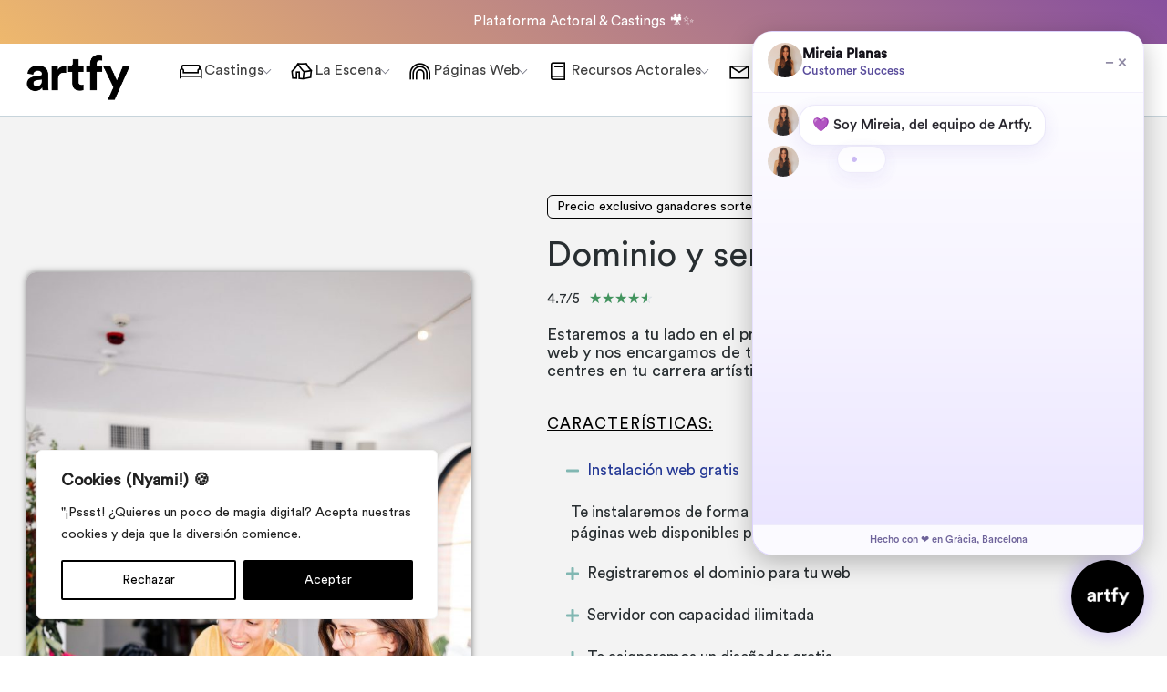

--- FILE ---
content_type: text/html; charset=UTF-8
request_url: https://artfy.es/tienda-2/dominio-y-servidor-3/
body_size: 108077
content:
<!DOCTYPE html>
<html class="no-js" lang="es" prefix="og: https://ogp.me/ns#">
	<head>
		<meta charset="UTF-8">
		<meta name="viewport" content="width=device-width, initial-scale=1.0, maximum-scale=5.0, user-scalable=no" />
		<link rel="profile" href="https://gmpg.org/xfn/11">
			<style>img:is([sizes="auto" i], [sizes^="auto," i]) { contain-intrinsic-size: 3000px 1500px }</style>
	
<!-- Optimización para motores de búsqueda de Rank Math -  https://rankmath.com/ -->
<title>Dominio y servidor | Artfy</title>
<meta name="robots" content="follow, index, max-snippet:-1, max-video-preview:-1, max-image-preview:large"/>
<link rel="canonical" href="https://artfy.es/tienda-2/dominio-y-servidor-3/" />
<meta property="og:locale" content="es_ES" />
<meta property="og:type" content="product" />
<meta property="og:title" content="Dominio y servidor | Artfy" />
<meta property="og:url" content="https://artfy.es/tienda-2/dominio-y-servidor-3/" />
<meta property="og:site_name" content="Artfy" />
<meta property="og:updated_time" content="2022-06-08T17:17:24+02:00" />
<meta property="og:image" content="https://artfy.es/wp-content/uploads/2022/02/pexels-anna-shvets-5642024-683x1024.jpg" />
<meta property="og:image:secure_url" content="https://artfy.es/wp-content/uploads/2022/02/pexels-anna-shvets-5642024-683x1024.jpg" />
<meta property="og:image:width" content="683" />
<meta property="og:image:height" content="1024" />
<meta property="og:image:alt" content="Dominio y servidor" />
<meta property="og:image:type" content="image/jpeg" />
<meta property="product:price:amount" content="147.90" />
<meta property="product:price:currency" content="EUR" />
<meta property="product:availability" content="instock" />
<meta name="twitter:card" content="summary_large_image" />
<meta name="twitter:title" content="Dominio y servidor | Artfy" />
<meta name="twitter:image" content="https://artfy.es/wp-content/uploads/2022/02/pexels-anna-shvets-5642024-683x1024.jpg" />
<script type="application/ld+json" class="rank-math-schema">{"@context":"https://schema.org","@graph":[{"@type":"BreadcrumbList","@id":"https://artfy.es/tienda-2/dominio-y-servidor-3/#breadcrumb","itemListElement":[{"@type":"ListItem","position":"1","item":{"@id":"https://artfy.es","name":"Inicio"}},{"@type":"ListItem","position":"2","item":{"@id":"https://artfy.es/product-category/dominio-y-servidor/","name":"Dominio y servidor"}},{"@type":"ListItem","position":"3","item":{"@id":"https://artfy.es/tienda-2/dominio-y-servidor-3/","name":"Dominio y servidor"}}]}]}</script>
<!-- /Plugin Rank Math WordPress SEO -->

<link rel='dns-prefetch' href='//maps.googleapis.com' />
		<!-- This site uses the Google Analytics by MonsterInsights plugin v8.19 - Using Analytics tracking - https://www.monsterinsights.com/ -->
							<script src="//www.googletagmanager.com/gtag/js?id=G-NHX5W7X2WL"  data-cfasync="false" data-wpfc-render="false" type="text/javascript" async></script>
			<script data-cfasync="false" data-wpfc-render="false" type="text/javascript">
				var mi_version = '8.19';
				var mi_track_user = true;
				var mi_no_track_reason = '';
				
								var disableStrs = [
										'ga-disable-G-NHX5W7X2WL',
									];

				/* Function to detect opted out users */
				function __gtagTrackerIsOptedOut() {
					for (var index = 0; index < disableStrs.length; index++) {
						if (document.cookie.indexOf(disableStrs[index] + '=true') > -1) {
							return true;
						}
					}

					return false;
				}

				/* Disable tracking if the opt-out cookie exists. */
				if (__gtagTrackerIsOptedOut()) {
					for (var index = 0; index < disableStrs.length; index++) {
						window[disableStrs[index]] = true;
					}
				}

				/* Opt-out function */
				function __gtagTrackerOptout() {
					for (var index = 0; index < disableStrs.length; index++) {
						document.cookie = disableStrs[index] + '=true; expires=Thu, 31 Dec 2099 23:59:59 UTC; path=/';
						window[disableStrs[index]] = true;
					}
				}

				if ('undefined' === typeof gaOptout) {
					function gaOptout() {
						__gtagTrackerOptout();
					}
				}
								window.dataLayer = window.dataLayer || [];

				window.MonsterInsightsDualTracker = {
					helpers: {},
					trackers: {},
				};
				if (mi_track_user) {
					function __gtagDataLayer() {
						dataLayer.push(arguments);
					}

					function __gtagTracker(type, name, parameters) {
						if (!parameters) {
							parameters = {};
						}

						if (parameters.send_to) {
							__gtagDataLayer.apply(null, arguments);
							return;
						}

						if (type === 'event') {
														parameters.send_to = monsterinsights_frontend.v4_id;
							var hookName = name;
							if (typeof parameters['event_category'] !== 'undefined') {
								hookName = parameters['event_category'] + ':' + name;
							}

							if (typeof MonsterInsightsDualTracker.trackers[hookName] !== 'undefined') {
								MonsterInsightsDualTracker.trackers[hookName](parameters);
							} else {
								__gtagDataLayer('event', name, parameters);
							}
							
						} else {
							__gtagDataLayer.apply(null, arguments);
						}
					}

					__gtagTracker('js', new Date());
					__gtagTracker('set', {
						'developer_id.dZGIzZG': true,
											});
										__gtagTracker('config', 'G-NHX5W7X2WL', {"forceSSL":"true"} );
															window.gtag = __gtagTracker;										(function () {
						/* https://developers.google.com/analytics/devguides/collection/analyticsjs/ */
						/* ga and __gaTracker compatibility shim. */
						var noopfn = function () {
							return null;
						};
						var newtracker = function () {
							return new Tracker();
						};
						var Tracker = function () {
							return null;
						};
						var p = Tracker.prototype;
						p.get = noopfn;
						p.set = noopfn;
						p.send = function () {
							var args = Array.prototype.slice.call(arguments);
							args.unshift('send');
							__gaTracker.apply(null, args);
						};
						var __gaTracker = function () {
							var len = arguments.length;
							if (len === 0) {
								return;
							}
							var f = arguments[len - 1];
							if (typeof f !== 'object' || f === null || typeof f.hitCallback !== 'function') {
								if ('send' === arguments[0]) {
									var hitConverted, hitObject = false, action;
									if ('event' === arguments[1]) {
										if ('undefined' !== typeof arguments[3]) {
											hitObject = {
												'eventAction': arguments[3],
												'eventCategory': arguments[2],
												'eventLabel': arguments[4],
												'value': arguments[5] ? arguments[5] : 1,
											}
										}
									}
									if ('pageview' === arguments[1]) {
										if ('undefined' !== typeof arguments[2]) {
											hitObject = {
												'eventAction': 'page_view',
												'page_path': arguments[2],
											}
										}
									}
									if (typeof arguments[2] === 'object') {
										hitObject = arguments[2];
									}
									if (typeof arguments[5] === 'object') {
										Object.assign(hitObject, arguments[5]);
									}
									if ('undefined' !== typeof arguments[1].hitType) {
										hitObject = arguments[1];
										if ('pageview' === hitObject.hitType) {
											hitObject.eventAction = 'page_view';
										}
									}
									if (hitObject) {
										action = 'timing' === arguments[1].hitType ? 'timing_complete' : hitObject.eventAction;
										hitConverted = mapArgs(hitObject);
										__gtagTracker('event', action, hitConverted);
									}
								}
								return;
							}

							function mapArgs(args) {
								var arg, hit = {};
								var gaMap = {
									'eventCategory': 'event_category',
									'eventAction': 'event_action',
									'eventLabel': 'event_label',
									'eventValue': 'event_value',
									'nonInteraction': 'non_interaction',
									'timingCategory': 'event_category',
									'timingVar': 'name',
									'timingValue': 'value',
									'timingLabel': 'event_label',
									'page': 'page_path',
									'location': 'page_location',
									'title': 'page_title',
								};
								for (arg in args) {
																		if (!(!args.hasOwnProperty(arg) || !gaMap.hasOwnProperty(arg))) {
										hit[gaMap[arg]] = args[arg];
									} else {
										hit[arg] = args[arg];
									}
								}
								return hit;
							}

							try {
								f.hitCallback();
							} catch (ex) {
							}
						};
						__gaTracker.create = newtracker;
						__gaTracker.getByName = newtracker;
						__gaTracker.getAll = function () {
							return [];
						};
						__gaTracker.remove = noopfn;
						__gaTracker.loaded = true;
						window['__gaTracker'] = __gaTracker;
					})();
									} else {
										console.log("");
					(function () {
						function __gtagTracker() {
							return null;
						}

						window['__gtagTracker'] = __gtagTracker;
						window['gtag'] = __gtagTracker;
					})();
									}
			</script>
				<!-- / Google Analytics by MonsterInsights -->
		<link rel='stylesheet' id='wc-blocks-integration-css' href='https://artfy.es/wp-content/plugins/woocommerce-subscriptions/build/index.css?ver=1756465335' type='text/css' media='all' />
<link rel='preload stylesheet' as='style' onload="this.onload=null;this.rel='stylesheet'" id='wp-block-library-css' href='https://artfy.es/wp-includes/css/dist/block-library/style.css?ver=6.8.3' type='text/css' media='all' />
<style id='global-styles-inline-css' type='text/css'>
:root{--wp--preset--aspect-ratio--square: 1;--wp--preset--aspect-ratio--4-3: 4/3;--wp--preset--aspect-ratio--3-4: 3/4;--wp--preset--aspect-ratio--3-2: 3/2;--wp--preset--aspect-ratio--2-3: 2/3;--wp--preset--aspect-ratio--16-9: 16/9;--wp--preset--aspect-ratio--9-16: 9/16;--wp--preset--color--black: #000000;--wp--preset--color--cyan-bluish-gray: #abb8c3;--wp--preset--color--white: #ffffff;--wp--preset--color--pale-pink: #f78da7;--wp--preset--color--vivid-red: #cf2e2e;--wp--preset--color--luminous-vivid-orange: #ff6900;--wp--preset--color--luminous-vivid-amber: #fcb900;--wp--preset--color--light-green-cyan: #7bdcb5;--wp--preset--color--vivid-green-cyan: #00d084;--wp--preset--color--pale-cyan-blue: #8ed1fc;--wp--preset--color--vivid-cyan-blue: #0693e3;--wp--preset--color--vivid-purple: #9b51e0;--wp--preset--gradient--vivid-cyan-blue-to-vivid-purple: linear-gradient(135deg,rgba(6,147,227,1) 0%,rgb(155,81,224) 100%);--wp--preset--gradient--light-green-cyan-to-vivid-green-cyan: linear-gradient(135deg,rgb(122,220,180) 0%,rgb(0,208,130) 100%);--wp--preset--gradient--luminous-vivid-amber-to-luminous-vivid-orange: linear-gradient(135deg,rgba(252,185,0,1) 0%,rgba(255,105,0,1) 100%);--wp--preset--gradient--luminous-vivid-orange-to-vivid-red: linear-gradient(135deg,rgba(255,105,0,1) 0%,rgb(207,46,46) 100%);--wp--preset--gradient--very-light-gray-to-cyan-bluish-gray: linear-gradient(135deg,rgb(238,238,238) 0%,rgb(169,184,195) 100%);--wp--preset--gradient--cool-to-warm-spectrum: linear-gradient(135deg,rgb(74,234,220) 0%,rgb(151,120,209) 20%,rgb(207,42,186) 40%,rgb(238,44,130) 60%,rgb(251,105,98) 80%,rgb(254,248,76) 100%);--wp--preset--gradient--blush-light-purple: linear-gradient(135deg,rgb(255,206,236) 0%,rgb(152,150,240) 100%);--wp--preset--gradient--blush-bordeaux: linear-gradient(135deg,rgb(254,205,165) 0%,rgb(254,45,45) 50%,rgb(107,0,62) 100%);--wp--preset--gradient--luminous-dusk: linear-gradient(135deg,rgb(255,203,112) 0%,rgb(199,81,192) 50%,rgb(65,88,208) 100%);--wp--preset--gradient--pale-ocean: linear-gradient(135deg,rgb(255,245,203) 0%,rgb(182,227,212) 50%,rgb(51,167,181) 100%);--wp--preset--gradient--electric-grass: linear-gradient(135deg,rgb(202,248,128) 0%,rgb(113,206,126) 100%);--wp--preset--gradient--midnight: linear-gradient(135deg,rgb(2,3,129) 0%,rgb(40,116,252) 100%);--wp--preset--font-size--small: 13px;--wp--preset--font-size--medium: 20px;--wp--preset--font-size--large: 36px;--wp--preset--font-size--x-large: 42px;--wp--preset--spacing--20: 0.44rem;--wp--preset--spacing--30: 0.67rem;--wp--preset--spacing--40: 1rem;--wp--preset--spacing--50: 1.5rem;--wp--preset--spacing--60: 2.25rem;--wp--preset--spacing--70: 3.38rem;--wp--preset--spacing--80: 5.06rem;--wp--preset--shadow--natural: 6px 6px 9px rgba(0, 0, 0, 0.2);--wp--preset--shadow--deep: 12px 12px 50px rgba(0, 0, 0, 0.4);--wp--preset--shadow--sharp: 6px 6px 0px rgba(0, 0, 0, 0.2);--wp--preset--shadow--outlined: 6px 6px 0px -3px rgba(255, 255, 255, 1), 6px 6px rgba(0, 0, 0, 1);--wp--preset--shadow--crisp: 6px 6px 0px rgba(0, 0, 0, 1);}:where(.is-layout-flex){gap: 0.5em;}:where(.is-layout-grid){gap: 0.5em;}body .is-layout-flex{display: flex;}.is-layout-flex{flex-wrap: wrap;align-items: center;}.is-layout-flex > :is(*, div){margin: 0;}body .is-layout-grid{display: grid;}.is-layout-grid > :is(*, div){margin: 0;}:where(.wp-block-columns.is-layout-flex){gap: 2em;}:where(.wp-block-columns.is-layout-grid){gap: 2em;}:where(.wp-block-post-template.is-layout-flex){gap: 1.25em;}:where(.wp-block-post-template.is-layout-grid){gap: 1.25em;}.has-black-color{color: var(--wp--preset--color--black) !important;}.has-cyan-bluish-gray-color{color: var(--wp--preset--color--cyan-bluish-gray) !important;}.has-white-color{color: var(--wp--preset--color--white) !important;}.has-pale-pink-color{color: var(--wp--preset--color--pale-pink) !important;}.has-vivid-red-color{color: var(--wp--preset--color--vivid-red) !important;}.has-luminous-vivid-orange-color{color: var(--wp--preset--color--luminous-vivid-orange) !important;}.has-luminous-vivid-amber-color{color: var(--wp--preset--color--luminous-vivid-amber) !important;}.has-light-green-cyan-color{color: var(--wp--preset--color--light-green-cyan) !important;}.has-vivid-green-cyan-color{color: var(--wp--preset--color--vivid-green-cyan) !important;}.has-pale-cyan-blue-color{color: var(--wp--preset--color--pale-cyan-blue) !important;}.has-vivid-cyan-blue-color{color: var(--wp--preset--color--vivid-cyan-blue) !important;}.has-vivid-purple-color{color: var(--wp--preset--color--vivid-purple) !important;}.has-black-background-color{background-color: var(--wp--preset--color--black) !important;}.has-cyan-bluish-gray-background-color{background-color: var(--wp--preset--color--cyan-bluish-gray) !important;}.has-white-background-color{background-color: var(--wp--preset--color--white) !important;}.has-pale-pink-background-color{background-color: var(--wp--preset--color--pale-pink) !important;}.has-vivid-red-background-color{background-color: var(--wp--preset--color--vivid-red) !important;}.has-luminous-vivid-orange-background-color{background-color: var(--wp--preset--color--luminous-vivid-orange) !important;}.has-luminous-vivid-amber-background-color{background-color: var(--wp--preset--color--luminous-vivid-amber) !important;}.has-light-green-cyan-background-color{background-color: var(--wp--preset--color--light-green-cyan) !important;}.has-vivid-green-cyan-background-color{background-color: var(--wp--preset--color--vivid-green-cyan) !important;}.has-pale-cyan-blue-background-color{background-color: var(--wp--preset--color--pale-cyan-blue) !important;}.has-vivid-cyan-blue-background-color{background-color: var(--wp--preset--color--vivid-cyan-blue) !important;}.has-vivid-purple-background-color{background-color: var(--wp--preset--color--vivid-purple) !important;}.has-black-border-color{border-color: var(--wp--preset--color--black) !important;}.has-cyan-bluish-gray-border-color{border-color: var(--wp--preset--color--cyan-bluish-gray) !important;}.has-white-border-color{border-color: var(--wp--preset--color--white) !important;}.has-pale-pink-border-color{border-color: var(--wp--preset--color--pale-pink) !important;}.has-vivid-red-border-color{border-color: var(--wp--preset--color--vivid-red) !important;}.has-luminous-vivid-orange-border-color{border-color: var(--wp--preset--color--luminous-vivid-orange) !important;}.has-luminous-vivid-amber-border-color{border-color: var(--wp--preset--color--luminous-vivid-amber) !important;}.has-light-green-cyan-border-color{border-color: var(--wp--preset--color--light-green-cyan) !important;}.has-vivid-green-cyan-border-color{border-color: var(--wp--preset--color--vivid-green-cyan) !important;}.has-pale-cyan-blue-border-color{border-color: var(--wp--preset--color--pale-cyan-blue) !important;}.has-vivid-cyan-blue-border-color{border-color: var(--wp--preset--color--vivid-cyan-blue) !important;}.has-vivid-purple-border-color{border-color: var(--wp--preset--color--vivid-purple) !important;}.has-vivid-cyan-blue-to-vivid-purple-gradient-background{background: var(--wp--preset--gradient--vivid-cyan-blue-to-vivid-purple) !important;}.has-light-green-cyan-to-vivid-green-cyan-gradient-background{background: var(--wp--preset--gradient--light-green-cyan-to-vivid-green-cyan) !important;}.has-luminous-vivid-amber-to-luminous-vivid-orange-gradient-background{background: var(--wp--preset--gradient--luminous-vivid-amber-to-luminous-vivid-orange) !important;}.has-luminous-vivid-orange-to-vivid-red-gradient-background{background: var(--wp--preset--gradient--luminous-vivid-orange-to-vivid-red) !important;}.has-very-light-gray-to-cyan-bluish-gray-gradient-background{background: var(--wp--preset--gradient--very-light-gray-to-cyan-bluish-gray) !important;}.has-cool-to-warm-spectrum-gradient-background{background: var(--wp--preset--gradient--cool-to-warm-spectrum) !important;}.has-blush-light-purple-gradient-background{background: var(--wp--preset--gradient--blush-light-purple) !important;}.has-blush-bordeaux-gradient-background{background: var(--wp--preset--gradient--blush-bordeaux) !important;}.has-luminous-dusk-gradient-background{background: var(--wp--preset--gradient--luminous-dusk) !important;}.has-pale-ocean-gradient-background{background: var(--wp--preset--gradient--pale-ocean) !important;}.has-electric-grass-gradient-background{background: var(--wp--preset--gradient--electric-grass) !important;}.has-midnight-gradient-background{background: var(--wp--preset--gradient--midnight) !important;}.has-small-font-size{font-size: var(--wp--preset--font-size--small) !important;}.has-medium-font-size{font-size: var(--wp--preset--font-size--medium) !important;}.has-large-font-size{font-size: var(--wp--preset--font-size--large) !important;}.has-x-large-font-size{font-size: var(--wp--preset--font-size--x-large) !important;}
:where(.wp-block-post-template.is-layout-flex){gap: 1.25em;}:where(.wp-block-post-template.is-layout-grid){gap: 1.25em;}
:where(.wp-block-columns.is-layout-flex){gap: 2em;}:where(.wp-block-columns.is-layout-grid){gap: 2em;}
:root :where(.wp-block-pullquote){font-size: 1.5em;line-height: 1.6;}
</style>
<link rel='stylesheet' id='owl-carousel-css' href='https://artfy.es/wp-content/plugins/free-gifts-for-woocommerce/assets/css/owl.carousel.css?ver=10.0.0' type='text/css' media='all' />
<link rel='stylesheet' id='fgf-owl-carousel-css' href='https://artfy.es/wp-content/plugins/free-gifts-for-woocommerce/assets/css/owl-carousel-enhanced.css?ver=10.0.0' type='text/css' media='all' />
<link rel='stylesheet' id='lightcase-css' href='https://artfy.es/wp-content/plugins/free-gifts-for-woocommerce/assets/css/lightcase.css?ver=10.0.0' type='text/css' media='all' />
<link rel='stylesheet' id='fgf-frontend-css-css' href='https://artfy.es/wp-content/plugins/free-gifts-for-woocommerce/assets/css/frontend.css?ver=10.0.0' type='text/css' media='all' />
<link rel='stylesheet' id='woocommerce-layout-css' href='https://artfy.es/wp-content/plugins/woocommerce/assets/css/woocommerce-layout.css?ver=10.4.3' type='text/css' media='all' />
<link rel='stylesheet' id='woocommerce-smallscreen-css' href='https://artfy.es/wp-content/plugins/woocommerce/assets/css/woocommerce-smallscreen.css?ver=10.4.3' type='text/css' media='only screen and (max-width: 768px)' />
<link rel='stylesheet' id='woocommerce-general-css' href='https://artfy.es/wp-content/plugins/woocommerce/assets/css/woocommerce.css?ver=10.4.3' type='text/css' media='all' />
<style id='woocommerce-inline-inline-css' type='text/css'>
.woocommerce form .form-row .required { visibility: hidden; }
</style>
<link rel='stylesheet' id='wp-components-css' href='https://artfy.es/wp-includes/css/dist/components/style.css?ver=6.8.3' type='text/css' media='all' />
<link rel='stylesheet' id='woocommerce_subscriptions_gifting-css' href='https://artfy.es/wp-content/plugins/woocommerce-subscriptions/assets/css/gifting/shortcode-checkout.css?ver=10.4.3' type='text/css' media='all' />
<link rel='stylesheet' id='vx:commons.css-css' href='https://artfy.es/wp-content/themes/voxel/assets/dist/commons.css?ver=1.7.4' type='text/css' media='all' />
<link rel='stylesheet' id='elementor-frontend-css' href='https://artfy.es/wp-content/uploads/elementor/css/custom-frontend.css?ver=1768904972' type='text/css' media='all' />
<link rel='stylesheet' id='elementor-post-12973-css' href='https://artfy.es/wp-content/uploads/elementor/css/post-12973.css?ver=1768904972' type='text/css' media='all' />
<link rel='stylesheet' id='elementor-pro-css' href='https://artfy.es/wp-content/uploads/elementor/css/custom-pro-frontend.css?ver=1768904972' type='text/css' media='all' />
<link rel='stylesheet' id='uael-frontend-css' href='https://artfy.es/wp-content/plugins/ultimate-elementor/assets/min-css/uael-frontend.min.css?ver=1.40.1' type='text/css' media='all' />
<link rel='stylesheet' id='uael-teammember-social-icons-css' href='https://artfy.es/wp-content/plugins/elementor/assets/css/widget-social-icons.min.css?ver=3.24.0' type='text/css' media='all' />
<link rel='stylesheet' id='uael-social-share-icons-brands-css' href='https://artfy.es/wp-content/plugins/elementor/assets/lib/font-awesome/css/brands.css?ver=5.15.3' type='text/css' media='all' />
<link rel='stylesheet' id='uael-social-share-icons-fontawesome-css' href='https://artfy.es/wp-content/plugins/elementor/assets/lib/font-awesome/css/fontawesome.css?ver=5.15.3' type='text/css' media='all' />
<link rel='stylesheet' id='uael-nav-menu-icons-css' href='https://artfy.es/wp-content/plugins/elementor/assets/lib/font-awesome/css/solid.css?ver=5.15.3' type='text/css' media='all' />
<link rel='stylesheet' id='font-awesome-5-all-css' href='https://artfy.es/wp-content/plugins/elementor/assets/lib/font-awesome/css/all.min.css?ver=4.11.64' type='text/css' media='all' />
<link rel='stylesheet' id='font-awesome-4-shim-css' href='https://artfy.es/wp-content/plugins/elementor/assets/lib/font-awesome/css/v4-shims.css?ver=3.34.1' type='text/css' media='all' />
<link rel='stylesheet' id='elementor-post-32964-css' href='https://artfy.es/wp-content/uploads/elementor/css/post-32964.css?ver=1768904973' type='text/css' media='all' />
<link rel='stylesheet' id='elementor-post-74476-css' href='https://artfy.es/wp-content/uploads/elementor/css/post-74476.css?ver=1768904973' type='text/css' media='all' />
<link rel='stylesheet' id='elementor-post-23055-css' href='https://artfy.es/wp-content/uploads/elementor/css/post-23055.css?ver=1768905327' type='text/css' media='all' />
<link rel='stylesheet' id='plus-woo-swatches-front-css-css' href='https://artfy.es/wp-content/plugins/theplus_elementor_addon//assets/css/main/woo-swatches/woo-swatches-front.css?ver=6.2.5' type='text/css' media='all' />
<link rel='stylesheet' id='wc_stripe_express_checkout_style-css' href='https://artfy.es/wp-content/plugins/woocommerce-gateway-stripe/build/express-checkout.css?ver=f49792bd42ded7e3e1cb' type='text/css' media='all' />
<link rel='stylesheet' id='fkwcs-style-css' href='https://artfy.es/wp-content/plugins/funnelkit-stripe-woo-payment-gateway/assets/css/style.css?ver=1.12.1' type='text/css' media='all' />
<link rel='stylesheet' id='fkcart-style-css' href='https://artfy.es/wp-content/plugins/cart-for-woocommerce/assets/css/style.min.css?ver=1.9.1' type='text/css' media='all' />
<style id='fkcart-style-inline-css' type='text/css'>

		:root {
			--fkcart-primary-bg-color: #5d17d3;
			--fkcart-primary-font-color: #ffffff;
			--fkcart-primary-text-color: #24272d;
			--fkcart-secondary-text-color: #24272dbe;
			--fkcart-strike-through-price-text-color: #E15334;
			--fkcart-saving-text-price-color: #5BA238;
			--fkcart-coupon-text-price-color: #5BA238;
			--fkcart-accent-color: #0170b9;
			--fkcart-border-color: #eaeaec;
			--fkcart-error-color: #B00C0C;
			--fkcart-error-bg-color: #FFF0F0;
			--fkcart-reward-color: #f1b51e;
			
			--fkcart-progress-bar-icon-color: #353030;
			--fkcart-progress-bar-active-icon-color: #ffffff;
			--fkcart-progress-bar-bg-color-active-icon: #2DA815;
			--fkcart-progress-bar-active-color: #2DA815;
			
			--fkcart-bg-color: #ffffff;
			--fkcart-slider-desktop-width: 420px;
			--fkcart-slider-mobile-width: 92%;
			--fkcart-animation-duration: 0.5s;
			--fkcart-panel-color:#E6F1F7;
			--fkcart-color-black: #000000;
			--fkcart-success-color: #5BA238;
			--fkcart-success-bg-color: #EFF6EB;
			--fkcart-toggle-bg-color: #ffffff;
			--fkcart-toggle-icon-color: #353030;
			--fkcart-toggle-count-bg-color: #4f3bd7;
			--fkcart-toggle-count-font-color: #ffffff;
			--fkcart-progressbar-active-color: #0170b9;
			
			--fkcart-toggle-border-radius: 50%;
			--fkcart-toggle-size: 36;
			--fkcart-border-radius: 3px; 
			--fkcart-menu-icon-size: 22px;
			--fkcart-menu-text-size: 14px;
		}
            :root {
                --fkcart-spl-addon-special-addon-image-width: 48px;
                --fkcart-spl-addon-special-addon-image-height: 48px;
                --fkcart-spl-addon-toggle-color: #E15334;
                --fkcart-spl-addon-bg-color: #ffffff;
                --fkcart-spl-addon-heading-color: #24272d;
                --fkcart-spl-addon-description-color: #24272d;
            }
</style>
<link rel='stylesheet' id='elementor-gf-local-jost-css' href='https://artfy.es/wp-content/uploads/elementor/google-fonts/css/jost.css?ver=1743404916' type='text/css' media='all' />
<link rel='stylesheet' id='elementor-gf-local-dmsans-css' href='https://artfy.es/wp-content/uploads/elementor/google-fonts/css/dmsans.css?ver=1743404962' type='text/css' media='all' />
<link rel='stylesheet' id='elementor-icons-shared-1-css' href='https://artfy.es/wp-content/plugins/elementor/assets/lib/font-awesome/css/fontawesome.css?ver=5.15.3' type='text/css' media='all' />
<link rel='stylesheet' id='elementor-icons-fa-brands-css' href='https://artfy.es/wp-content/plugins/elementor/assets/lib/font-awesome/css/brands.css?ver=5.15.3' type='text/css' media='all' />
<link rel='stylesheet' id='elementor-icons-fa-regular-css' href='https://artfy.es/wp-content/plugins/elementor/assets/lib/font-awesome/css/regular.css?ver=5.15.3' type='text/css' media='all' />
<link rel='stylesheet' id='elementor-icons-fa-solid-css' href='https://artfy.es/wp-content/plugins/elementor/assets/lib/font-awesome/css/solid.css?ver=5.15.3' type='text/css' media='all' />
<script type="text/template" id="tmpl-variation-template">
	<div class="woocommerce-variation-description">{{{ data.variation.variation_description }}}</div>
	<div class="woocommerce-variation-price">{{{ data.variation.price_html }}}</div>
	<div class="woocommerce-variation-availability">{{{ data.variation.availability_html }}}</div>
</script>
<script type="text/template" id="tmpl-unavailable-variation-template">
	<p role="alert">Lo siento, este producto no está disponible. Por favor, elige otra combinación.</p>
</script>
<script type="text/javascript" src="https://artfy.es/wp-includes/js/jquery/jquery.js?ver=3.7.1" id="jquery-core-js"></script>
<script type="text/javascript" id="cookie-law-info-js-extra">
/* <![CDATA[ */
var _ckyConfig = {"_ipData":[],"_assetsURL":"https:\/\/artfy.es\/wp-content\/plugins\/cookie-law-info\/lite\/frontend\/images\/","_publicURL":"https:\/\/artfy.es","_expiry":"365","_categories":[{"name":"Necessary","slug":"necessary","isNecessary":true,"ccpaDoNotSell":true,"cookies":[],"active":true,"defaultConsent":{"gdpr":true,"ccpa":true}},{"name":"Functional","slug":"functional","isNecessary":false,"ccpaDoNotSell":true,"cookies":[],"active":true,"defaultConsent":{"gdpr":false,"ccpa":false}},{"name":"Analytics","slug":"analytics","isNecessary":false,"ccpaDoNotSell":true,"cookies":[],"active":true,"defaultConsent":{"gdpr":false,"ccpa":false}},{"name":"Performance","slug":"performance","isNecessary":false,"ccpaDoNotSell":true,"cookies":[],"active":true,"defaultConsent":{"gdpr":false,"ccpa":false}},{"name":"Advertisement","slug":"advertisement","isNecessary":false,"ccpaDoNotSell":true,"cookies":[],"active":true,"defaultConsent":{"gdpr":false,"ccpa":false}}],"_activeLaw":"gdpr","_rootDomain":"","_block":"1","_showBanner":"1","_bannerConfig":{"settings":{"type":"box","preferenceCenterType":"popup","position":"bottom-left","applicableLaw":"gdpr"},"behaviours":{"reloadBannerOnAccept":false,"loadAnalyticsByDefault":false,"animations":{"onLoad":"animate","onHide":"sticky"}},"config":{"revisitConsent":{"status":false,"tag":"revisit-consent","position":"bottom-left","meta":{"url":"#"},"styles":{"background-color":"#000000"},"elements":{"title":{"type":"text","tag":"revisit-consent-title","status":true,"styles":{"color":"#0056a7"}}}},"preferenceCenter":{"toggle":{"status":true,"tag":"detail-category-toggle","type":"toggle","states":{"active":{"styles":{"background-color":"#1863DC"}},"inactive":{"styles":{"background-color":"#D0D5D2"}}}}},"categoryPreview":{"status":false,"toggle":{"status":true,"tag":"detail-category-preview-toggle","type":"toggle","states":{"active":{"styles":{"background-color":"#1863DC"}},"inactive":{"styles":{"background-color":"#D0D5D2"}}}}},"videoPlaceholder":{"status":true,"styles":{"background-color":"#000000","border-color":"#000000","color":"#ffffff"}},"readMore":{"status":false,"tag":"readmore-button","type":"link","meta":{"noFollow":true,"newTab":true},"styles":{"color":"#000000","background-color":"transparent","border-color":"transparent"}},"showMore":{"status":true,"tag":"show-desc-button","type":"button","styles":{"color":"#1863DC"}},"showLess":{"status":true,"tag":"hide-desc-button","type":"button","styles":{"color":"#1863DC"}},"alwaysActive":{"status":true,"tag":"always-active","styles":{"color":"#008000"}},"manualLinks":{"status":true,"tag":"manual-links","type":"link","styles":{"color":"#1863DC"}},"auditTable":{"status":false},"optOption":{"status":true,"toggle":{"status":true,"tag":"optout-option-toggle","type":"toggle","states":{"active":{"styles":{"background-color":"#1863dc"}},"inactive":{"styles":{"background-color":"#FFFFFF"}}}}}}},"_version":"3.3.9.1","_logConsent":"1","_tags":[{"tag":"accept-button","styles":{"color":"#FFFFFF","background-color":"#000000","border-color":"#000000"}},{"tag":"reject-button","styles":{"color":"#000000","background-color":"transparent","border-color":"#000000"}},{"tag":"settings-button","styles":{"color":"#000000","background-color":"transparent","border-color":"#000000"}},{"tag":"readmore-button","styles":{"color":"#000000","background-color":"transparent","border-color":"transparent"}},{"tag":"donotsell-button","styles":{"color":"#1863dc","background-color":"transparent","border-color":"transparent"}},{"tag":"show-desc-button","styles":{"color":"#1863DC"}},{"tag":"hide-desc-button","styles":{"color":"#1863DC"}},{"tag":"cky-always-active","styles":[]},{"tag":"cky-link","styles":[]},{"tag":"accept-button","styles":{"color":"#FFFFFF","background-color":"#000000","border-color":"#000000"}},{"tag":"revisit-consent","styles":{"background-color":"#000000"}}],"_shortCodes":[{"key":"cky_readmore","content":"<a href=\"https:\/\/artfy.es\/politica-de-privacidad\/\" class=\"cky-policy\" aria-label=\"Pol\u00edtica de cookies\" target=\"_blank\" rel=\"noopener\" data-cky-tag=\"readmore-button\">Pol\u00edtica de cookies<\/a>","tag":"readmore-button","status":false,"attributes":{"rel":"nofollow","target":"_blank"}},{"key":"cky_show_desc","content":"<button class=\"cky-show-desc-btn\" data-cky-tag=\"show-desc-button\" aria-label=\"Ver m\u00e1s\">Ver m\u00e1s<\/button>","tag":"show-desc-button","status":true,"attributes":[]},{"key":"cky_hide_desc","content":"<button class=\"cky-show-desc-btn\" data-cky-tag=\"hide-desc-button\" aria-label=\"Ver menos\">Ver menos<\/button>","tag":"hide-desc-button","status":true,"attributes":[]},{"key":"cky_optout_show_desc","content":"[cky_optout_show_desc]","tag":"optout-show-desc-button","status":true,"attributes":[]},{"key":"cky_optout_hide_desc","content":"[cky_optout_hide_desc]","tag":"optout-hide-desc-button","status":true,"attributes":[]},{"key":"cky_category_toggle_label","content":"[cky_{{status}}_category_label] [cky_preference_{{category_slug}}_title]","tag":"","status":true,"attributes":[]},{"key":"cky_enable_category_label","content":"Enable","tag":"","status":true,"attributes":[]},{"key":"cky_disable_category_label","content":"Disable","tag":"","status":true,"attributes":[]},{"key":"cky_video_placeholder","content":"<div class=\"video-placeholder-normal\" data-cky-tag=\"video-placeholder\" id=\"[UNIQUEID]\"><p class=\"video-placeholder-text-normal\" data-cky-tag=\"placeholder-title\">Por favor, acepte las cookies para acceder a este contenido.<\/p><\/div>","tag":"","status":true,"attributes":[]},{"key":"cky_enable_optout_label","content":"Enable","tag":"","status":true,"attributes":[]},{"key":"cky_disable_optout_label","content":"Disable","tag":"","status":true,"attributes":[]},{"key":"cky_optout_toggle_label","content":"[cky_{{status}}_optout_label] [cky_optout_option_title]","tag":"","status":true,"attributes":[]},{"key":"cky_optout_option_title","content":"Do Not Sell or Share My Personal Information","tag":"","status":true,"attributes":[]},{"key":"cky_optout_close_label","content":"Close","tag":"","status":true,"attributes":[]},{"key":"cky_preference_close_label","content":"Close","tag":"","status":true,"attributes":[]}],"_rtl":"","_language":"en","_providersToBlock":[]};
var _ckyStyles = {"css":".cky-overlay{background: #000000; opacity: 0.4; position: fixed; top: 0; left: 0; width: 100%; height: 100%; z-index: 99999999;}.cky-hide{display: none;}.cky-btn-revisit-wrapper{display: flex; align-items: center; justify-content: center; background: #0056a7; width: 45px; height: 45px; border-radius: 50%; position: fixed; z-index: 999999; cursor: pointer;}.cky-revisit-bottom-left{bottom: 15px; left: 15px;}.cky-revisit-bottom-right{bottom: 15px; right: 15px;}.cky-btn-revisit-wrapper .cky-btn-revisit{display: flex; align-items: center; justify-content: center; background: none; border: none; cursor: pointer; position: relative; margin: 0; padding: 0;}.cky-btn-revisit-wrapper .cky-btn-revisit img{max-width: fit-content; margin: 0; height: 30px; width: 30px;}.cky-revisit-bottom-left:hover::before{content: attr(data-tooltip); position: absolute; background: #4e4b66; color: #ffffff; left: calc(100% + 7px); font-size: 12px; line-height: 16px; width: max-content; padding: 4px 8px; border-radius: 4px;}.cky-revisit-bottom-left:hover::after{position: absolute; content: \"\"; border: 5px solid transparent; left: calc(100% + 2px); border-left-width: 0; border-right-color: #4e4b66;}.cky-revisit-bottom-right:hover::before{content: attr(data-tooltip); position: absolute; background: #4e4b66; color: #ffffff; right: calc(100% + 7px); font-size: 12px; line-height: 16px; width: max-content; padding: 4px 8px; border-radius: 4px;}.cky-revisit-bottom-right:hover::after{position: absolute; content: \"\"; border: 5px solid transparent; right: calc(100% + 2px); border-right-width: 0; border-left-color: #4e4b66;}.cky-revisit-hide{display: none;}.cky-consent-container{position: fixed; width: 440px; box-sizing: border-box; z-index: 9999999; border-radius: 6px;}.cky-consent-container .cky-consent-bar{background: #ffffff; border: 1px solid; padding: 20px 26px; box-shadow: 0 -1px 10px 0 #acabab4d; border-radius: 6px;}.cky-box-bottom-left{bottom: 40px; left: 40px;}.cky-box-bottom-right{bottom: 40px; right: 40px;}.cky-box-top-left{top: 40px; left: 40px;}.cky-box-top-right{top: 40px; right: 40px;}.cky-custom-brand-logo-wrapper .cky-custom-brand-logo{width: 100px; height: auto; margin: 0 0 12px 0;}.cky-notice .cky-title{color: #212121; font-weight: 700; font-size: 18px; line-height: 24px; margin: 0 0 12px 0;}.cky-notice-des *,.cky-preference-content-wrapper *,.cky-accordion-header-des *,.cky-gpc-wrapper .cky-gpc-desc *{font-size: 14px;}.cky-notice-des{color: #212121; font-size: 14px; line-height: 24px; font-weight: 400;}.cky-notice-des img{height: 25px; width: 25px;}.cky-consent-bar .cky-notice-des p,.cky-gpc-wrapper .cky-gpc-desc p,.cky-preference-body-wrapper .cky-preference-content-wrapper p,.cky-accordion-header-wrapper .cky-accordion-header-des p,.cky-cookie-des-table li div:last-child p{color: inherit; margin-top: 0; overflow-wrap: break-word;}.cky-notice-des P:last-child,.cky-preference-content-wrapper p:last-child,.cky-cookie-des-table li div:last-child p:last-child,.cky-gpc-wrapper .cky-gpc-desc p:last-child{margin-bottom: 0;}.cky-notice-des a.cky-policy,.cky-notice-des button.cky-policy{font-size: 14px; color: #1863dc; white-space: nowrap; cursor: pointer; background: transparent; border: 1px solid; text-decoration: underline;}.cky-notice-des button.cky-policy{padding: 0;}.cky-notice-des a.cky-policy:focus-visible,.cky-notice-des button.cky-policy:focus-visible,.cky-preference-content-wrapper .cky-show-desc-btn:focus-visible,.cky-accordion-header .cky-accordion-btn:focus-visible,.cky-preference-header .cky-btn-close:focus-visible,.cky-switch input[type=\"checkbox\"]:focus-visible,.cky-footer-wrapper a:focus-visible,.cky-btn:focus-visible{outline: 2px solid #1863dc; outline-offset: 2px;}.cky-btn:focus:not(:focus-visible),.cky-accordion-header .cky-accordion-btn:focus:not(:focus-visible),.cky-preference-content-wrapper .cky-show-desc-btn:focus:not(:focus-visible),.cky-btn-revisit-wrapper .cky-btn-revisit:focus:not(:focus-visible),.cky-preference-header .cky-btn-close:focus:not(:focus-visible),.cky-consent-bar .cky-banner-btn-close:focus:not(:focus-visible){outline: 0;}button.cky-show-desc-btn:not(:hover):not(:active){color: #1863dc; background: transparent;}button.cky-accordion-btn:not(:hover):not(:active),button.cky-banner-btn-close:not(:hover):not(:active),button.cky-btn-revisit:not(:hover):not(:active),button.cky-btn-close:not(:hover):not(:active){background: transparent;}.cky-consent-bar button:hover,.cky-modal.cky-modal-open button:hover,.cky-consent-bar button:focus,.cky-modal.cky-modal-open button:focus{text-decoration: none;}.cky-notice-btn-wrapper{display: flex; justify-content: flex-start; align-items: center; flex-wrap: wrap; margin-top: 16px;}.cky-notice-btn-wrapper .cky-btn{text-shadow: none; box-shadow: none;}.cky-btn{flex: auto; max-width: 100%; font-size: 14px; font-family: inherit; line-height: 24px; padding: 8px; font-weight: 500; margin: 0 8px 0 0; border-radius: 2px; cursor: pointer; text-align: center; text-transform: none; min-height: 0;}.cky-btn:hover{opacity: 0.8;}.cky-btn-customize{color: #1863dc; background: transparent; border: 2px solid #1863dc;}.cky-btn-reject{color: #1863dc; background: transparent; border: 2px solid #1863dc;}.cky-btn-accept{background: #1863dc; color: #ffffff; border: 2px solid #1863dc;}.cky-btn:last-child{margin-right: 0;}@media (max-width: 576px){.cky-box-bottom-left{bottom: 0; left: 0;}.cky-box-bottom-right{bottom: 0; right: 0;}.cky-box-top-left{top: 0; left: 0;}.cky-box-top-right{top: 0; right: 0;}}@media (max-width: 440px){.cky-box-bottom-left, .cky-box-bottom-right, .cky-box-top-left, .cky-box-top-right{width: 100%; max-width: 100%;}.cky-consent-container .cky-consent-bar{padding: 20px 0;}.cky-custom-brand-logo-wrapper, .cky-notice .cky-title, .cky-notice-des, .cky-notice-btn-wrapper{padding: 0 24px;}.cky-notice-des{max-height: 40vh; overflow-y: scroll;}.cky-notice-btn-wrapper{flex-direction: column; margin-top: 0;}.cky-btn{width: 100%; margin: 10px 0 0 0;}.cky-notice-btn-wrapper .cky-btn-customize{order: 2;}.cky-notice-btn-wrapper .cky-btn-reject{order: 3;}.cky-notice-btn-wrapper .cky-btn-accept{order: 1; margin-top: 16px;}}@media (max-width: 352px){.cky-notice .cky-title{font-size: 16px;}.cky-notice-des *{font-size: 12px;}.cky-notice-des, .cky-btn{font-size: 12px;}}.cky-modal.cky-modal-open{display: flex; visibility: visible; -webkit-transform: translate(-50%, -50%); -moz-transform: translate(-50%, -50%); -ms-transform: translate(-50%, -50%); -o-transform: translate(-50%, -50%); transform: translate(-50%, -50%); top: 50%; left: 50%; transition: all 1s ease;}.cky-modal{box-shadow: 0 32px 68px rgba(0, 0, 0, 0.3); margin: 0 auto; position: fixed; max-width: 100%; background: #ffffff; top: 50%; box-sizing: border-box; border-radius: 6px; z-index: 999999999; color: #212121; -webkit-transform: translate(-50%, 100%); -moz-transform: translate(-50%, 100%); -ms-transform: translate(-50%, 100%); -o-transform: translate(-50%, 100%); transform: translate(-50%, 100%); visibility: hidden; transition: all 0s ease;}.cky-preference-center{max-height: 79vh; overflow: hidden; width: 845px; overflow: hidden; flex: 1 1 0; display: flex; flex-direction: column; border-radius: 6px;}.cky-preference-header{display: flex; align-items: center; justify-content: space-between; padding: 22px 24px; border-bottom: 1px solid;}.cky-preference-header .cky-preference-title{font-size: 18px; font-weight: 700; line-height: 24px;}.cky-preference-header .cky-btn-close{margin: 0; cursor: pointer; vertical-align: middle; padding: 0; background: none; border: none; width: auto; height: auto; min-height: 0; line-height: 0; text-shadow: none; box-shadow: none;}.cky-preference-header .cky-btn-close img{margin: 0; height: 10px; width: 10px;}.cky-preference-body-wrapper{padding: 0 24px; flex: 1; overflow: auto; box-sizing: border-box;}.cky-preference-content-wrapper,.cky-gpc-wrapper .cky-gpc-desc{font-size: 14px; line-height: 24px; font-weight: 400; padding: 12px 0;}.cky-preference-content-wrapper{border-bottom: 1px solid;}.cky-preference-content-wrapper img{height: 25px; width: 25px;}.cky-preference-content-wrapper .cky-show-desc-btn{font-size: 14px; font-family: inherit; color: #1863dc; text-decoration: none; line-height: 24px; padding: 0; margin: 0; white-space: nowrap; cursor: pointer; background: transparent; border-color: transparent; text-transform: none; min-height: 0; text-shadow: none; box-shadow: none;}.cky-accordion-wrapper{margin-bottom: 10px;}.cky-accordion{border-bottom: 1px solid;}.cky-accordion:last-child{border-bottom: none;}.cky-accordion .cky-accordion-item{display: flex; margin-top: 10px;}.cky-accordion .cky-accordion-body{display: none;}.cky-accordion.cky-accordion-active .cky-accordion-body{display: block; padding: 0 22px; margin-bottom: 16px;}.cky-accordion-header-wrapper{cursor: pointer; width: 100%;}.cky-accordion-item .cky-accordion-header{display: flex; justify-content: space-between; align-items: center;}.cky-accordion-header .cky-accordion-btn{font-size: 16px; font-family: inherit; color: #212121; line-height: 24px; background: none; border: none; font-weight: 700; padding: 0; margin: 0; cursor: pointer; text-transform: none; min-height: 0; text-shadow: none; box-shadow: none;}.cky-accordion-header .cky-always-active{color: #008000; font-weight: 600; line-height: 24px; font-size: 14px;}.cky-accordion-header-des{font-size: 14px; line-height: 24px; margin: 10px 0 16px 0;}.cky-accordion-chevron{margin-right: 22px; position: relative; cursor: pointer;}.cky-accordion-chevron-hide{display: none;}.cky-accordion .cky-accordion-chevron i::before{content: \"\"; position: absolute; border-right: 1.4px solid; border-bottom: 1.4px solid; border-color: inherit; height: 6px; width: 6px; -webkit-transform: rotate(-45deg); -moz-transform: rotate(-45deg); -ms-transform: rotate(-45deg); -o-transform: rotate(-45deg); transform: rotate(-45deg); transition: all 0.2s ease-in-out; top: 8px;}.cky-accordion.cky-accordion-active .cky-accordion-chevron i::before{-webkit-transform: rotate(45deg); -moz-transform: rotate(45deg); -ms-transform: rotate(45deg); -o-transform: rotate(45deg); transform: rotate(45deg);}.cky-audit-table{background: #f4f4f4; border-radius: 6px;}.cky-audit-table .cky-empty-cookies-text{color: inherit; font-size: 12px; line-height: 24px; margin: 0; padding: 10px;}.cky-audit-table .cky-cookie-des-table{font-size: 12px; line-height: 24px; font-weight: normal; padding: 15px 10px; border-bottom: 1px solid; border-bottom-color: inherit; margin: 0;}.cky-audit-table .cky-cookie-des-table:last-child{border-bottom: none;}.cky-audit-table .cky-cookie-des-table li{list-style-type: none; display: flex; padding: 3px 0;}.cky-audit-table .cky-cookie-des-table li:first-child{padding-top: 0;}.cky-cookie-des-table li div:first-child{width: 100px; font-weight: 600; word-break: break-word; word-wrap: break-word;}.cky-cookie-des-table li div:last-child{flex: 1; word-break: break-word; word-wrap: break-word; margin-left: 8px;}.cky-footer-shadow{display: block; width: 100%; height: 40px; background: linear-gradient(180deg, rgba(255, 255, 255, 0) 0%, #ffffff 100%); position: absolute; bottom: calc(100% - 1px);}.cky-footer-wrapper{position: relative;}.cky-prefrence-btn-wrapper{display: flex; flex-wrap: wrap; align-items: center; justify-content: center; padding: 22px 24px; border-top: 1px solid;}.cky-prefrence-btn-wrapper .cky-btn{flex: auto; max-width: 100%; text-shadow: none; box-shadow: none;}.cky-btn-preferences{color: #1863dc; background: transparent; border: 2px solid #1863dc;}.cky-preference-header,.cky-preference-body-wrapper,.cky-preference-content-wrapper,.cky-accordion-wrapper,.cky-accordion,.cky-accordion-wrapper,.cky-footer-wrapper,.cky-prefrence-btn-wrapper{border-color: inherit;}@media (max-width: 845px){.cky-modal{max-width: calc(100% - 16px);}}@media (max-width: 576px){.cky-modal{max-width: 100%;}.cky-preference-center{max-height: 100vh;}.cky-prefrence-btn-wrapper{flex-direction: column;}.cky-accordion.cky-accordion-active .cky-accordion-body{padding-right: 0;}.cky-prefrence-btn-wrapper .cky-btn{width: 100%; margin: 10px 0 0 0;}.cky-prefrence-btn-wrapper .cky-btn-reject{order: 3;}.cky-prefrence-btn-wrapper .cky-btn-accept{order: 1; margin-top: 0;}.cky-prefrence-btn-wrapper .cky-btn-preferences{order: 2;}}@media (max-width: 425px){.cky-accordion-chevron{margin-right: 15px;}.cky-notice-btn-wrapper{margin-top: 0;}.cky-accordion.cky-accordion-active .cky-accordion-body{padding: 0 15px;}}@media (max-width: 352px){.cky-preference-header .cky-preference-title{font-size: 16px;}.cky-preference-header{padding: 16px 24px;}.cky-preference-content-wrapper *, .cky-accordion-header-des *{font-size: 12px;}.cky-preference-content-wrapper, .cky-preference-content-wrapper .cky-show-more, .cky-accordion-header .cky-always-active, .cky-accordion-header-des, .cky-preference-content-wrapper .cky-show-desc-btn, .cky-notice-des a.cky-policy{font-size: 12px;}.cky-accordion-header .cky-accordion-btn{font-size: 14px;}}.cky-switch{display: flex;}.cky-switch input[type=\"checkbox\"]{position: relative; width: 44px; height: 24px; margin: 0; background: #d0d5d2; -webkit-appearance: none; border-radius: 50px; cursor: pointer; outline: 0; border: none; top: 0;}.cky-switch input[type=\"checkbox\"]:checked{background: #1863dc;}.cky-switch input[type=\"checkbox\"]:before{position: absolute; content: \"\"; height: 20px; width: 20px; left: 2px; bottom: 2px; border-radius: 50%; background-color: white; -webkit-transition: 0.4s; transition: 0.4s; margin: 0;}.cky-switch input[type=\"checkbox\"]:after{display: none;}.cky-switch input[type=\"checkbox\"]:checked:before{-webkit-transform: translateX(20px); -ms-transform: translateX(20px); transform: translateX(20px);}@media (max-width: 425px){.cky-switch input[type=\"checkbox\"]{width: 38px; height: 21px;}.cky-switch input[type=\"checkbox\"]:before{height: 17px; width: 17px;}.cky-switch input[type=\"checkbox\"]:checked:before{-webkit-transform: translateX(17px); -ms-transform: translateX(17px); transform: translateX(17px);}}.cky-consent-bar .cky-banner-btn-close{position: absolute; right: 9px; top: 5px; background: none; border: none; cursor: pointer; padding: 0; margin: 0; min-height: 0; line-height: 0; height: auto; width: auto; text-shadow: none; box-shadow: none;}.cky-consent-bar .cky-banner-btn-close img{height: 9px; width: 9px; margin: 0;}.cky-notice-group{font-size: 14px; line-height: 24px; font-weight: 400; color: #212121;}.cky-notice-btn-wrapper .cky-btn-do-not-sell{font-size: 14px; line-height: 24px; padding: 6px 0; margin: 0; font-weight: 500; background: none; border-radius: 2px; border: none; cursor: pointer; text-align: left; color: #1863dc; background: transparent; border-color: transparent; box-shadow: none; text-shadow: none;}.cky-consent-bar .cky-banner-btn-close:focus-visible,.cky-notice-btn-wrapper .cky-btn-do-not-sell:focus-visible,.cky-opt-out-btn-wrapper .cky-btn:focus-visible,.cky-opt-out-checkbox-wrapper input[type=\"checkbox\"].cky-opt-out-checkbox:focus-visible{outline: 2px solid #1863dc; outline-offset: 2px;}@media (max-width: 440px){.cky-consent-container{width: 100%;}}@media (max-width: 352px){.cky-notice-des a.cky-policy, .cky-notice-btn-wrapper .cky-btn-do-not-sell{font-size: 12px;}}.cky-opt-out-wrapper{padding: 12px 0;}.cky-opt-out-wrapper .cky-opt-out-checkbox-wrapper{display: flex; align-items: center;}.cky-opt-out-checkbox-wrapper .cky-opt-out-checkbox-label{font-size: 16px; font-weight: 700; line-height: 24px; margin: 0 0 0 12px; cursor: pointer;}.cky-opt-out-checkbox-wrapper input[type=\"checkbox\"].cky-opt-out-checkbox{background-color: #ffffff; border: 1px solid black; width: 20px; height: 18.5px; margin: 0; -webkit-appearance: none; position: relative; display: flex; align-items: center; justify-content: center; border-radius: 2px; cursor: pointer;}.cky-opt-out-checkbox-wrapper input[type=\"checkbox\"].cky-opt-out-checkbox:checked{background-color: #1863dc; border: none;}.cky-opt-out-checkbox-wrapper input[type=\"checkbox\"].cky-opt-out-checkbox:checked::after{left: 6px; bottom: 4px; width: 7px; height: 13px; border: solid #ffffff; border-width: 0 3px 3px 0; border-radius: 2px; -webkit-transform: rotate(45deg); -ms-transform: rotate(45deg); transform: rotate(45deg); content: \"\"; position: absolute; box-sizing: border-box;}.cky-opt-out-checkbox-wrapper.cky-disabled .cky-opt-out-checkbox-label,.cky-opt-out-checkbox-wrapper.cky-disabled input[type=\"checkbox\"].cky-opt-out-checkbox{cursor: no-drop;}.cky-gpc-wrapper{margin: 0 0 0 32px;}.cky-footer-wrapper .cky-opt-out-btn-wrapper{display: flex; flex-wrap: wrap; align-items: center; justify-content: center; padding: 22px 24px;}.cky-opt-out-btn-wrapper .cky-btn{flex: auto; max-width: 100%; text-shadow: none; box-shadow: none;}.cky-opt-out-btn-wrapper .cky-btn-cancel{border: 1px solid #dedfe0; background: transparent; color: #858585;}.cky-opt-out-btn-wrapper .cky-btn-confirm{background: #1863dc; color: #ffffff; border: 1px solid #1863dc;}@media (max-width: 352px){.cky-opt-out-checkbox-wrapper .cky-opt-out-checkbox-label{font-size: 14px;}.cky-gpc-wrapper .cky-gpc-desc, .cky-gpc-wrapper .cky-gpc-desc *{font-size: 12px;}.cky-opt-out-checkbox-wrapper input[type=\"checkbox\"].cky-opt-out-checkbox{width: 16px; height: 16px;}.cky-opt-out-checkbox-wrapper input[type=\"checkbox\"].cky-opt-out-checkbox:checked::after{left: 5px; bottom: 4px; width: 3px; height: 9px;}.cky-gpc-wrapper{margin: 0 0 0 28px;}}.video-placeholder-youtube{background-size: 100% 100%; background-position: center; background-repeat: no-repeat; background-color: #b2b0b059; position: relative; display: flex; align-items: center; justify-content: center; max-width: 100%;}.video-placeholder-text-youtube{text-align: center; align-items: center; padding: 10px 16px; background-color: #000000cc; color: #ffffff; border: 1px solid; border-radius: 2px; cursor: pointer;}.video-placeholder-normal{background-image: url(\"\/wp-content\/plugins\/cookie-law-info\/lite\/frontend\/images\/placeholder.svg\"); background-size: 80px; background-position: center; background-repeat: no-repeat; background-color: #b2b0b059; position: relative; display: flex; align-items: flex-end; justify-content: center; max-width: 100%;}.video-placeholder-text-normal{align-items: center; padding: 10px 16px; text-align: center; border: 1px solid; border-radius: 2px; cursor: pointer;}.cky-rtl{direction: rtl; text-align: right;}.cky-rtl .cky-banner-btn-close{left: 9px; right: auto;}.cky-rtl .cky-notice-btn-wrapper .cky-btn:last-child{margin-right: 8px;}.cky-rtl .cky-notice-btn-wrapper .cky-btn:first-child{margin-right: 0;}.cky-rtl .cky-notice-btn-wrapper{margin-left: 0; margin-right: 15px;}.cky-rtl .cky-prefrence-btn-wrapper .cky-btn{margin-right: 8px;}.cky-rtl .cky-prefrence-btn-wrapper .cky-btn:first-child{margin-right: 0;}.cky-rtl .cky-accordion .cky-accordion-chevron i::before{border: none; border-left: 1.4px solid; border-top: 1.4px solid; left: 12px;}.cky-rtl .cky-accordion.cky-accordion-active .cky-accordion-chevron i::before{-webkit-transform: rotate(-135deg); -moz-transform: rotate(-135deg); -ms-transform: rotate(-135deg); -o-transform: rotate(-135deg); transform: rotate(-135deg);}@media (max-width: 768px){.cky-rtl .cky-notice-btn-wrapper{margin-right: 0;}}@media (max-width: 576px){.cky-rtl .cky-notice-btn-wrapper .cky-btn:last-child{margin-right: 0;}.cky-rtl .cky-prefrence-btn-wrapper .cky-btn{margin-right: 0;}.cky-rtl .cky-accordion.cky-accordion-active .cky-accordion-body{padding: 0 22px 0 0;}}@media (max-width: 425px){.cky-rtl .cky-accordion.cky-accordion-active .cky-accordion-body{padding: 0 15px 0 0;}}.cky-rtl .cky-opt-out-btn-wrapper .cky-btn{margin-right: 12px;}.cky-rtl .cky-opt-out-btn-wrapper .cky-btn:first-child{margin-right: 0;}.cky-rtl .cky-opt-out-checkbox-wrapper .cky-opt-out-checkbox-label{margin: 0 12px 0 0;}"};
/* ]]> */
</script>
<script type="text/javascript" src="https://artfy.es/wp-content/plugins/cookie-law-info/lite/frontend/js/script.js?ver=3.3.9.1" id="cookie-law-info-js"></script>
<script type="text/javascript" id="wfco-utm-tracking-js-extra">
/* <![CDATA[ */
var wffnUtm = {"utc_offset":"60","site_url":"https:\/\/artfy.es","genericParamEvents":"{\"user_roles\":\"guest\",\"plugin\":\"Funnel Builder\"}","cookieKeys":["flt","timezone","is_mobile","browser","fbclid","gclid","referrer","fl_url","utm_source","utm_medium","utm_campaign","utm_term","utm_content"],"excludeDomain":["paypal.com","klarna.com","quickpay.net"]};
/* ]]> */
</script>
<script type="text/javascript" src="https://artfy.es/wp-content/plugins/wp-marketing-automations/woofunnels/assets/js/utm-tracker.min.js?ver=1.10.12.65" id="wfco-utm-tracking-js" defer="defer" data-wp-strategy="defer"></script>
<script type="text/javascript" src="https://artfy.es/wp-content/plugins/google-analytics-premium/assets/js/frontend-gtag.js?ver=1768969040" id="monsterinsights-frontend-script-js"></script>
<script data-cfasync="false" data-wpfc-render="false" type="text/javascript" id='monsterinsights-frontend-script-js-extra'>/* <![CDATA[ */
var monsterinsights_frontend = {"js_events_tracking":"true","download_extensions":"doc,pdf,ppt,zip,xls,docx,pptx,xlsx","inbound_paths":"[]","home_url":"https:\/\/artfy.es","hash_tracking":"false","v4_id":"G-NHX5W7X2WL"};/* ]]> */
</script>
<script type="text/javascript" src="https://artfy.es/wp-content/plugins/woocommerce/assets/js/jquery-blockui/jquery.blockUI.js?ver=2.7.0-wc.10.4.3" id="wc-jquery-blockui-js" data-wp-strategy="defer"></script>
<script type="text/javascript" id="fgf-frontend-js-extra">
/* <![CDATA[ */
var fgf_frontend_params = {"gift_products_pagination_nonce":"ddd4b84f5c","gift_product_nonce":"7678a149bb","ajaxurl":"https:\/\/artfy.es\/wp-admin\/admin-ajax.php","current_page_url":"https:\/\/artfy.es\/tienda-2\/dominio-y-servidor-3\/","add_to_cart_link":"https:\/\/artfy.es\/tienda-2\/dominio-y-servidor-3\/?fgf_gift_product=%s&fgf_rule_id=%s&fgf_buy_product_id=%s&fgf_coupon_id=%s","ajax_add_to_cart":"yes","dropdown_add_to_cart_behaviour":"1","add_to_cart_alert_message":"Por favor seleccione un regalo"};
/* ]]> */
</script>
<script type="text/javascript" src="https://artfy.es/wp-content/plugins/free-gifts-for-woocommerce/assets/js/frontend.js?ver=10.0.0" id="fgf-frontend-js"></script>
<script type="text/javascript" src="https://artfy.es/wp-content/plugins/free-gifts-for-woocommerce/assets/js/owl.carousel.js?ver=10.0.0" id="owl-carousel-js"></script>
<script type="text/javascript" id="fgf-owl-carousel-js-extra">
/* <![CDATA[ */
var fgf_carousel_params = {"desktop_count":"3","tablet_count":"2","mobile_count":"1","item_margin":"10","nav":"true","nav_prev_text":"<","nav_next_text":">","pagination":"true","item_per_slide":"1","slide_speed":"5000","auto_play":"true"};
/* ]]> */
</script>
<script type="text/javascript" src="https://artfy.es/wp-content/plugins/free-gifts-for-woocommerce/assets/js/owl-carousel-enhanced.js?ver=10.0.0" id="fgf-owl-carousel-js"></script>
<script type="text/javascript" src="https://artfy.es/wp-content/plugins/free-gifts-for-woocommerce/assets/js/lightcase.js?ver=10.0.0" id="lightcase-js"></script>
<script type="text/javascript" src="https://artfy.es/wp-content/plugins/free-gifts-for-woocommerce/assets/js/fgf-lightcase-enhanced.js?ver=10.0.0" id="fgf-lightcase-js"></script>
<script type="text/javascript" id="wc-single-product-js-extra">
/* <![CDATA[ */
var wc_single_product_params = {"i18n_required_rating_text":"Por favor elige una puntuaci\u00f3n","i18n_rating_options":["1 de 5 estrellas","2 de 5 estrellas","3 de 5 estrellas","4 de 5 estrellas","5 de 5 estrellas"],"i18n_product_gallery_trigger_text":"Ver galer\u00eda de im\u00e1genes a pantalla completa","review_rating_required":"yes","flexslider":{"rtl":false,"animation":"slide","smoothHeight":true,"directionNav":false,"controlNav":"thumbnails","slideshow":false,"animationSpeed":500,"animationLoop":false,"allowOneSlide":false},"zoom_enabled":"","zoom_options":[],"photoswipe_enabled":"","photoswipe_options":{"shareEl":false,"closeOnScroll":false,"history":false,"hideAnimationDuration":0,"showAnimationDuration":0},"flexslider_enabled":""};
/* ]]> */
</script>
<script type="text/javascript" src="https://artfy.es/wp-content/plugins/woocommerce/assets/js/frontend/single-product.js?ver=10.4.3" id="wc-single-product-js" defer="defer" data-wp-strategy="defer"></script>
<script type="text/javascript" src="https://artfy.es/wp-content/plugins/woocommerce/assets/js/js-cookie/js.cookie.js?ver=2.1.4-wc.10.4.3" id="wc-js-cookie-js" defer="defer" data-wp-strategy="defer"></script>
<script type="text/javascript" id="woocommerce-js-extra">
/* <![CDATA[ */
var woocommerce_params = {"ajax_url":"\/wp-admin\/admin-ajax.php","wc_ajax_url":"\/?wc-ajax=%%endpoint%%","i18n_password_show":"Mostrar contrase\u00f1a","i18n_password_hide":"Ocultar contrase\u00f1a"};
/* ]]> */
</script>
<script type="text/javascript" src="https://artfy.es/wp-content/plugins/woocommerce/assets/js/frontend/woocommerce.js?ver=10.4.3" id="woocommerce-js" defer="defer" data-wp-strategy="defer"></script>
<script type="text/javascript" src="https://maps.googleapis.com/maps/api/js?key=&amp;libraries=places&amp;sensor=false" id="gmaps-js-js"></script>
<script type="text/javascript" src="https://artfy.es/wp-content/plugins/elementor/assets/lib/font-awesome/js/v4-shims.js?ver=3.34.1" id="font-awesome-4-shim-js"></script>
<script type="text/javascript" id="wc-cart-fragments-js-extra">
/* <![CDATA[ */
var wc_cart_fragments_params = {"ajax_url":"\/wp-admin\/admin-ajax.php","wc_ajax_url":"\/?wc-ajax=%%endpoint%%","cart_hash_key":"wc_cart_hash_d759cad91878b5ab5837e4942b565ddf","fragment_name":"wc_fragments_d759cad91878b5ab5837e4942b565ddf","request_timeout":"5000"};
/* ]]> */
</script>
<script type="text/javascript" src="https://artfy.es/wp-content/plugins/woocommerce/assets/js/frontend/cart-fragments.js?ver=10.4.3" id="wc-cart-fragments-js" defer="defer" data-wp-strategy="defer"></script>
<script type="text/javascript" src="https://artfy.es/wp-content/plugins/theplus_elementor_addon//assets/js/main/woo-swatches/woo-swatches-front.js?ver=6.2.5" id="plus-woo-swatches-front-js-js"></script>
<script type="text/javascript" src="https://artfy.es/wp-includes/js/dist/development/react-refresh-runtime.js?ver=8f1acdfb845f670b0ef2" id="wp-react-refresh-runtime-js"></script>
<script type="text/javascript" src="https://artfy.es/wp-includes/js/dist/development/react-refresh-entry.js?ver=461b2e321e6e009f2209" id="wp-react-refresh-entry-js"></script>
<script type="text/javascript" src="https://js.stripe.com/v3/?ver=6.8.3" id="fkwcs-stripe-external-js"></script>
<script type="text/javascript" src="https://artfy.es/wp-includes/js/underscore.min.js?ver=1.13.7" id="underscore-js"></script>
<script type="text/javascript" id="wp-util-js-extra">
/* <![CDATA[ */
var _wpUtilSettings = {"ajax":{"url":"\/wp-admin\/admin-ajax.php"}};
/* ]]> */
</script>
<script type="text/javascript" src="https://artfy.es/wp-includes/js/wp-util.js?ver=6.8.3" id="wp-util-js"></script>
<script type="text/javascript" id="wc-add-to-cart-variation-js-extra">
/* <![CDATA[ */
var wc_add_to_cart_variation_params = {"wc_ajax_url":"\/?wc-ajax=%%endpoint%%","i18n_no_matching_variations_text":"Lo siento, no hay productos que igualen tu selecci\u00f3n. Por favor, escoge una combinaci\u00f3n diferente.","i18n_make_a_selection_text":"Elige las opciones del producto antes de a\u00f1adir este producto a tu carrito.","i18n_unavailable_text":"Lo siento, este producto no est\u00e1 disponible. Por favor, elige otra combinaci\u00f3n.","i18n_reset_alert_text":"Se ha restablecido tu selecci\u00f3n. Por favor, elige alguna opci\u00f3n del producto antes de poder a\u00f1adir este producto a tu carrito."};
/* ]]> */
</script>
<script type="text/javascript" src="https://artfy.es/wp-content/plugins/woocommerce/assets/js/frontend/add-to-cart-variation.js?ver=10.4.3" id="wc-add-to-cart-variation-js" defer="defer" data-wp-strategy="defer"></script>
<link rel="https://api.w.org/" href="https://artfy.es/wp-json/" /><link rel="alternate" title="JSON" type="application/json" href="https://artfy.es/wp-json/wp/v2/product/27030" /><link rel="EditURI" type="application/rsd+xml" title="RSD" href="https://artfy.es/xmlrpc.php?rsd" />
<meta name="generator" content="WordPress 6.8.3" />
<link rel='shortlink' href='https://artfy.es/?p=27030' />
<link rel="alternate" title="oEmbed (JSON)" type="application/json+oembed" href="https://artfy.es/wp-json/oembed/1.0/embed?url=https%3A%2F%2Fartfy.es%2Ftienda-2%2Fdominio-y-servidor-3%2F" />
<link rel="alternate" title="oEmbed (XML)" type="text/xml+oembed" href="https://artfy.es/wp-json/oembed/1.0/embed?url=https%3A%2F%2Fartfy.es%2Ftienda-2%2Fdominio-y-servidor-3%2F&#038;format=xml" />
<style id="cky-style-inline">[data-cky-tag]{visibility:hidden;}</style>		<script>
			document.documentElement.className = document.documentElement.className.replace('no-js', 'js');
		</script>
				<style>
			.no-js img.lazyload {
				display: none;
			}

			figure.wp-block-image img.lazyloading {
				min-width: 150px;
			}

						.lazyload, .lazyloading {
				opacity: 0;
			}

			.lazyloaded {
				opacity: 1;
				transition: opacity 400ms;
				transition-delay: 0ms;
			}

					</style>
		<style type="text/css">
	@media screen and (max-width: 767px) { .vx-hidden-mobile { display: none !important; } }
	@media screen and (min-width: 768px) and (max-width: 1024px) { .vx-hidden-tablet { display: none !important; } }
	@media screen and (min-width: 1025px) { .vx-hidden-desktop { display: none !important; } }
</style><script type="text/javascript">var Voxel_Config = {"ajax_url":"https:\/\/artfy.es\/?vx=1","is_logged_in":false,"current_user_id":0,"login_url":"https:\/\/artfy.es\/cuenta\/","register_url":"https:\/\/artfy.es\/cuenta\/?register","is_rtl":false,"l10n":{"ajaxError":"Ha habido un problema. \u00a1Vu\u00e9lvelo a intentar porfa!","confirmAction":"Are you sure you want to proceed with this action?","accountRequired":"Esta acci\u00f3n requiere una acci\u00f3n","login":"Accede","register":"Reg\u00edstrate","yes":"Yes","no":"No","copied":"Copied to clipboard","positionFail":"Could not determine your location.","addressFail":"Could not determine your address.","view_cart":"View cart","added_to_cart":"Your product has been added to cart.","months":["January","February","March","April","May","June","July","August","September","October","November","December"],"weekdays":["Domingo","Lunes","Martes","Mi\u00e9rcoles","Jueves","Viernes","S\u00e1bado"],"weekdaysShort":["Sun","Mon","Tue","Wed","Thu","Fri","Sat"]},"locale":"es_ES","currency":"EUR","maps":{"provider":"google_maps","default_lat":42.5,"default_lng":21},"google_maps":{"skin":null,"mapTypeId":"roadmap","mapTypeControl":true,"streetViewControl":false,"handle":"vx:google-maps.js-js","logo_url":"https:\/\/artfy.es\/wp-content\/themes\/voxel\/app\/modules\/google-maps\/assets\/google-maps-logo.svg"}};</script>	<noscript><style>.woocommerce-product-gallery{ opacity: 1 !important; }</style></noscript>
	<meta name="generator" content="Elementor 3.34.1; features: e_font_icon_svg, additional_custom_breakpoints; settings: css_print_method-external, google_font-enabled, font_display-auto">
<script type="text/javascript" src="https://cdn.brevo.com/js/sdk-loader.js" async></script><script type="text/javascript">
            window.Brevo = window.Brevo || [];
            window.Brevo.push(["init", {
                client_key: "p80pdtg693zozk4kwqeic9le",
                email_id: "",
                push: {
                    customDomain: "https://artfy.es\/wp-content\/plugins\/woocommerce-sendinblue-newsletter-subscription\/"
                }
            }]);
        </script>			<style>
				.e-con.e-parent:nth-of-type(n+4):not(.e-lazyloaded):not(.e-no-lazyload),
				.e-con.e-parent:nth-of-type(n+4):not(.e-lazyloaded):not(.e-no-lazyload) * {
					background-image: none !important;
				}
				@media screen and (max-height: 1024px) {
					.e-con.e-parent:nth-of-type(n+3):not(.e-lazyloaded):not(.e-no-lazyload),
					.e-con.e-parent:nth-of-type(n+3):not(.e-lazyloaded):not(.e-no-lazyload) * {
						background-image: none !important;
					}
				}
				@media screen and (max-height: 640px) {
					.e-con.e-parent:nth-of-type(n+2):not(.e-lazyloaded):not(.e-no-lazyload),
					.e-con.e-parent:nth-of-type(n+2):not(.e-lazyloaded):not(.e-no-lazyload) * {
						background-image: none !important;
					}
				}
			</style>
			<script>add_action( 'woocommerce_add_to_cart', 'redireccion_checkout', 20 );

function redireccion_checkout() {
  if ( WC()->cart->get_cart_qty() > 0 ) {
    foreach ( WC()->cart->get_cart() as $cart_item_key => $cart_item ) {
      if ( $cart_item['quantity'] >= 1 ) {
        wc_add_to_cart_message( array( $cart_item_key => '1' ) );
        wp_safe_redirect( wc_get_checkout_url() );
        exit;
      }
    }
  }
}</script><script type="text/javascript" id="google_gtagjs" src="https://www.googletagmanager.com/gtag/js?id=G-YXF5CS0HME" async="async"></script>
<script type="text/javascript" id="google_gtagjs-inline">
/* <![CDATA[ */
window.dataLayer = window.dataLayer || [];function gtag(){dataLayer.push(arguments);}gtag('js', new Date());gtag('config', 'G-YXF5CS0HME', {} );
/* ]]> */
</script>
<link rel="icon" href="https://artfy.es/wp-content/uploads/2021/11/cropped-Artfy-Logo-negro-PNG-Transparente-1-32x32.png" sizes="32x32" />
<link rel="icon" href="https://artfy.es/wp-content/uploads/2021/11/cropped-Artfy-Logo-negro-PNG-Transparente-1-192x192.png" sizes="192x192" />
<link rel="apple-touch-icon" href="https://artfy.es/wp-content/uploads/2021/11/cropped-Artfy-Logo-negro-PNG-Transparente-1-180x180.png" />
<meta name="msapplication-TileImage" content="https://artfy.es/wp-content/uploads/2021/11/cropped-Artfy-Logo-negro-PNG-Transparente-1-270x270.png" />
		<style type="text/css" id="wp-custom-css">
			.woocommerce-breadcrumb { display: none; }
		</style>
			</head>
	<body data-rsssl=1 class="wp-singular product-template-default single single-product postid-27030 wp-embed-responsive wp-theme-voxel theme-voxel woocommerce woocommerce-page woocommerce-no-js elementor-default elementor-template-full-width elementor-kit-12973 elementor-page-23055">		<script type="text/html" id="voxel-popup-template">
	<div class="elementor vx-popup" :class="'elementor-'+$root.post_id">
		<div class="ts-popup-root elementor-element" :class="'elementor-element-'+$root.widget_id+'-wrap'" v-cloak>
			<div class="ts-form elementor-element" :class="'elementor-element-'+$root.widget_id" :style="styles" ref="popup">
				<div class="ts-field-popup-container">
					<div class="ts-field-popup triggers-blur" ref="popup-box">
						<div class="ts-popup-content-wrapper min-scroll">
							<slot></slot>
						</div>
						<slot name="controller">
							<div class="ts-popup-controller" :class="controllerClass" v-if="showSave || showClear">
								<ul class="flexify simplify-ul">
									<li class="flexify ts-popup-close">
										<a @click.prevent="$emit('blur')" href="#" class="ts-icon-btn" role="button">
											<svg width="80" height="80" viewBox="0 0 24 24" fill="none" xmlns="http://www.w3.org/2000/svg" transform="rotate(0 0 0)"><path d="M5.9545 5.95548C6.39384 5.51614 7.10616 5.51614 7.5455 5.95548L11.999 10.409L16.4524 5.95561C16.8918 5.51627 17.6041 5.51627 18.0434 5.95561C18.4827 6.39495 18.4827 7.10726 18.0434 7.5466L13.59 12L18.0434 16.4534C18.4827 16.8927 18.4827 17.605 18.0434 18.0444C17.6041 18.4837 16.8918 18.4837 16.4524 18.0444L11.999 13.591L7.5455 18.0445C7.10616 18.4839 6.39384 18.4839 5.9545 18.0445C5.51517 17.6052 5.51516 16.8929 5.9545 16.4535L10.408 12L5.9545 7.54647C5.51516 7.10713 5.51517 6.39482 5.9545 5.95548Z" fill="#343C54"/></svg>										</a>
									</li>

									<li class="flexify hide-d" @click.prevent="$emit('clear')">
										<a v-if="showClear && showClearMobile" href="#" class="ts-icon-btn">
											<!-- {{ clearLabel || 'Clear' }} -->
											<svg width="80" height="80" viewBox="0 0 25 24" fill="none" xmlns="http://www.w3.org/2000/svg" transform="rotate(0 0 0)"><path d="M21.6009 10.4593C22.001 10.3521 22.2384 9.94088 22.1312 9.54078C21.59 7.52089 20.3974 5.73603 18.7384 4.46302C17.0793 3.19001 15.0466 2.5 12.9555 2.5C10.8644 2.5 8.83164 3.19001 7.17262 4.46302C6.12405 5.26762 5.26179 6.2767 4.63257 7.42036L2.86504 6.92617C2.76093 6.89707 2.65423 6.89133 2.55153 6.9068C2.46222 6.91962 2.37374 6.94889 2.29039 6.99582C1.92945 7.19903 1.80158 7.65636 2.00479 8.0173L3.73942 11.0983C3.83701 11.2717 3.99946 11.3991 4.19104 11.4527C4.30333 11.4841 4.42023 11.4886 4.53266 11.4673C4.61373 11.4524 4.69254 11.4242 4.7657 11.383L7.84641 9.64831C8.11073 9.49948 8.25936 9.20608 8.22302 8.90493C8.18668 8.60378 7.9725 8.35417 7.68037 8.27249L6.1241 7.83737C6.6343 6.99996 7.29751 6.2579 8.08577 5.65305C9.48282 4.58106 11.1946 4 12.9555 4C14.7164 4 16.4282 4.58106 17.8252 5.65305C19.2223 6.72504 20.2266 8.22807 20.6823 9.92901C20.7895 10.3291 21.2008 10.5665 21.6009 10.4593Z" fill="#343C54"/><path d="M4.30739 13.5387C3.90729 13.6459 3.66985 14.0572 3.77706 14.4573C4.31829 16.4771 5.51089 18.262 7.16991 19.535C8.82892 20.808 10.8616 21.498 12.9528 21.498C15.0439 21.498 17.0766 20.808 18.7356 19.535C19.7859 18.7291 20.6493 17.7181 21.2787 16.5722L23.0083 17.0557C23.1218 17.0961 23.2447 17.1091 23.3661 17.0917C23.5554 17.0658 23.7319 16.968 23.8546 16.8116C24.0419 16.573 24.0669 16.245 23.9181 15.9807L22.1835 12.8996C22.0859 12.7263 21.9234 12.5988 21.7319 12.5453C21.64 12.5196 21.5451 12.5119 21.4521 12.5216C21.3493 12.5317 21.2488 12.5629 21.1571 12.6146L18.0764 14.3493C17.7155 14.5525 17.5876 15.0099 17.7909 15.3708C17.9016 15.5675 18.0879 15.695 18.2929 15.7373L19.7875 16.1552C19.2768 16.9949 18.6125 17.7388 17.8225 18.345C16.4255 19.417 14.7137 19.998 12.9528 19.998C11.1918 19.998 9.4801 19.417 8.08305 18.345C6.686 17.273 5.68171 15.77 5.22595 14.069C5.11874 13.6689 4.70749 13.4315 4.30739 13.5387Z" fill="#343C54"/></svg>										</a>
									</li>
									<li class="flexify hide-m" @click.prevent="$emit('clear')">
										<a v-if="showClear" href="#" class="ts-btn ts-btn-1">
											{{ clearLabel || "Limpiar" }}
										</a>
									</li>
									<slot name="custom-actions"></slot>
									<li class="flexify">
										<a v-if="showSave" href="#" class="ts-btn ts-btn-2" @click.prevent="$emit('save')">
											{{ saveLabel || "Guardar" }}
											<div class="ts-loader-wrapper">
												<span class="ts-loader"></span>
											</div>
										</a>
									</li>

								</ul>
							</div>
							<div v-else-if="showClose" class="ts-popup-controller hide-d" :class="controllerClass">
								<ul class="flexify simplify-ul">
									<li class="flexify ts-popup-close">
										<a @click.prevent="$emit('blur')" href="#" class="ts-icon-btn" role="button">
											<svg width="80" height="80" viewBox="0 0 24 24" fill="none" xmlns="http://www.w3.org/2000/svg" transform="rotate(0 0 0)"><path d="M5.9545 5.95548C6.39384 5.51614 7.10616 5.51614 7.5455 5.95548L11.999 10.409L16.4524 5.95561C16.8918 5.51627 17.6041 5.51627 18.0434 5.95561C18.4827 6.39495 18.4827 7.10726 18.0434 7.5466L13.59 12L18.0434 16.4534C18.4827 16.8927 18.4827 17.605 18.0434 18.0444C17.6041 18.4837 16.8918 18.4837 16.4524 18.0444L11.999 13.591L7.5455 18.0445C7.10616 18.4839 6.39384 18.4839 5.9545 18.0445C5.51517 17.6052 5.51516 16.8929 5.9545 16.4535L10.408 12L5.9545 7.54647C5.51516 7.10713 5.51517 6.39482 5.9545 5.95548Z" fill="#343C54"/></svg>										</a>
									</li>
								</ul>
							</div>
						</slot>
					</div>
				</div>
			</div>
		</div>
	</div>
</script>
		<script type="text/html" id="voxel-form-group-template">
	<component :is="tag" :class="{'ts-form-group': defaultClass}">
		<slot name="trigger"></slot>
		<teleport to="body">
			<transition name="form-popup">
				<form-popup
					ref="popup"
					v-if="$root.activePopup === popupKey"
					:class="wrapperClass"
					:controller-class="controllerClass"
					:target="popupTarget"
					:show-save="showSave"
					:show-clear="showClear"
					:show-clear-mobile="showClearMobile"
					:show-close="showClose"
					:save-label="saveLabel"
					:clear-label="clearLabel"
					:prevent-blur="preventBlur"
					@blur="onPopupBlur"
					@save="$emit('save', this);"
					@clear="$emit('clear', this);"
				>
					<slot name="popup"></slot>
					<template #controller>
						<slot name="controller"></slot>
					</template>
					<template #custom-actions>
						<slot name="custom-actions"></slot>
					</template>
				</form-popup>
			</transition>
		</teleport>
	</component>
</script>
<link rel='stylesheet' id='elementor-post-29633-css' href='https://artfy.es/wp-content/uploads/elementor/css/post-29633.css?ver=1768904989' type='text/css' media='all' />
<link rel='stylesheet' id='widget-image-css' href='https://artfy.es/wp-content/plugins/elementor/assets/css/widget-image.min.css?ver=3.34.1' type='text/css' media='all' />
		<div data-elementor-type="container" data-elementor-id="29633" class="elementor elementor-29633" data-elementor-post-type="elementor_library">
				<div class="elementor-element elementor-element-7ede6d9 e-con-full e-flex e-con e-parent" data-id="7ede6d9" data-element_type="container">
		<div class="elementor-element elementor-element-4798b09 e-con-full e-flex e-con e-child" data-id="4798b09" data-element_type="container" data-settings="{&quot;background_background&quot;:&quot;gradient&quot;}">
				<div class="elementor-element elementor-element-e268a3a elementor-widget elementor-widget-text-editor" data-id="e268a3a" data-element_type="widget" data-widget_type="text-editor.default">
									<p>Plataforma Actoral &amp; Castings <span class="x1c3i2sq x19la9d6 x1fc57z9 xexx8yu x19um543 x18d9i69 x1m6msm x6ikm8r x10wlt62 x19co3pv x1g5zs5t xfibh0p xiy17q3 x1xsqp64"><span class="">🎥</span></span><span class="x1c3i2sq x19la9d6 x1fc57z9 xexx8yu x19um543 x18d9i69 x1m6msm x6ikm8r x10wlt62 x19co3pv x1g5zs5t xfibh0p xiy17q3 x1xsqp64"><span class="">✨</span></span></p>								</div>
				</div>
				</div>
		<div class="elementor-element elementor-element-2a2e7c50 e-con-full e-flex e-con e-parent" data-id="2a2e7c50" data-element_type="container" id="header-top" data-settings="{&quot;background_background&quot;:&quot;classic&quot;}">
		<div class="elementor-element elementor-element-713d68fa e-con-full e-flex e-con e-child" data-id="713d68fa" data-element_type="container">
				<div class="elementor-element elementor-element-ecf550a elementor-widget__width-initial elementor-widget-mobile__width-initial elementor-widget elementor-widget-image" data-id="ecf550a" data-element_type="widget" data-widget_type="image.default">
																<a href="https://artfy.es">
							<img width="469" height="226" src="https://artfy.es/wp-content/uploads/2022/10/Artfy-Logo-negro-transparente-PNG-1-e1673801662774.png" class="attachment-large size-large wp-image-33887" alt="" srcset="https://artfy.es/wp-content/uploads/2022/10/Artfy-Logo-negro-transparente-PNG-1-e1673801662774.png 469w, https://artfy.es/wp-content/uploads/2022/10/Artfy-Logo-negro-transparente-PNG-1-e1673801662774-300x145.png 300w" sizes="(max-width: 469px) 100vw, 469px" loading="lazy" />								</a>
															</div>
				<div class="elementor-element elementor-element-2db2e05 elementor-widget elementor-widget-ts-navbar" data-id="2db2e05" data-element_type="widget" data-widget_type="ts-navbar.default">
					
	<nav class="ts-nav-menu ts-wp-menu ">
					<ul id="menu-artfy-2026" class="ts-nav ts-nav-horizontal flexify simplify-ul min-scroll min-scroll-h">		<li class="ts-popup-component ts-mobile-menu">
			<button 
				type="button"
				class="ts-item-link" 
				ref="target" 
				@click.prevent 
				@mousedown="active = true"
				@keydown.enter.prevent="active = true"
				@keydown.space.prevent="active = true"
				aria-haspopup="true"
				aria-expanded="false"
				aria-label="Menu"
			>
				<div class="ts-item-icon flexify">
					<svg xmlns="http://www.w3.org/2000/svg" xmlns:xlink="http://www.w3.org/1999/xlink" fill="#000000" width="52" height="52" id="lni_lni-menu" x="0px" y="0px" viewBox="0 0 64 64" style="enable-background:new 0 0 64 64;" xml:space="preserve"> <g> <path d="M61,30.3H3c-1,0-1.8,0.8-1.8,1.8S2,33.8,3,33.8h58c1,0,1.8-0.8,1.8-1.8S62,30.3,61,30.3z"></path> <path d="M61,47.9H3c-1,0-1.8,0.8-1.8,1.8S2,51.4,3,51.4h58c1,0,1.8-0.8,1.8-1.8S62,47.9,61,47.9z"></path> <path d="M3,16.1h58c1,0,1.8-0.8,1.8-1.8S62,12.6,61,12.6H3c-1,0-1.8,0.8-1.8,1.8S2,16.1,3,16.1z"></path> </g> </svg>				</div>
									<span>Menu</span>
				
			    <popup v-cloak>
			    	<div class="ts-popup-head flexify hide-d">
						<div class="ts-popup-name flexify">
							<svg xmlns="http://www.w3.org/2000/svg" xmlns:xlink="http://www.w3.org/1999/xlink" fill="#000000" width="52" height="52" id="lni_lni-menu" x="0px" y="0px" viewBox="0 0 64 64" style="enable-background:new 0 0 64 64;" xml:space="preserve"> <g> <path d="M61,30.3H3c-1,0-1.8,0.8-1.8,1.8S2,33.8,3,33.8h58c1,0,1.8-0.8,1.8-1.8S62,30.3,61,30.3z"></path> <path d="M61,47.9H3c-1,0-1.8,0.8-1.8,1.8S2,51.4,3,51.4h58c1,0,1.8-0.8,1.8-1.8S62,47.9,61,47.9z"></path> <path d="M3,16.1h58c1,0,1.8-0.8,1.8-1.8S62,12.6,61,12.6H3c-1,0-1.8,0.8-1.8,1.8S2,16.1,3,16.1z"></path> </g> </svg>							<span>Menu</span>
						</div>

						<ul class="flexify simplify-ul">
							<li class="flexify ts-popup-close">
								<a role="button" @click.prevent="$root.active = false" href="#" class="ts-icon-btn">
									<svg xmlns="http://www.w3.org/2000/svg" xmlns:xlink="http://www.w3.org/1999/xlink" fill="#000000" width="52" height="52" id="lni_lni-menu-alt-2" x="0px" y="0px" viewBox="0 0 64 64" style="enable-background:new 0 0 64 64;" xml:space="preserve"> <g> <path d="M61,30.3H3c-1,0-1.8,0.8-1.8,1.8S2,33.8,3,33.8h58c1,0,1.8-0.8,1.8-1.8S62,30.3,61,30.3z"></path> <path d="M49.7,47.9H14.3c-1,0-1.8,0.8-1.8,1.8s0.8,1.8,1.8,1.8h35.4c1,0,1.8-0.8,1.8-1.8S50.7,47.9,49.7,47.9z"></path> <path d="M14.3,16.1h35.4c1,0,1.8-0.8,1.8-1.8s-0.8-1.8-1.8-1.8H14.3c-1,0-1.8,0.8-1.8,1.8S13.3,16.1,14.3,16.1z"></path> </g> </svg>								</a>
							</li>
						</ul>
					</div>
					<transition-group :name="'slide-from-'+slide_from" tag="div" class="ts-term-dropdown ts-md-group ts-multilevel-dropdown" @before-enter="beforeEnter" @before-leave="beforeLeave">
						<ul class="simplify-ul ts-term-dropdown-list sub-menu" key="main" v-show="screen === 'main'"><li id="menu-item-80845" class="menu-item menu-item-type-custom menu-item-object-custom menu-item-has-children menu-item-80845"><a  @click.prevent="slide_from='right'; screen='_submenu-1';"  href="https://artfy.es/casting/" class="flexify"><div class="ts-term-icon"><i aria-hidden="true" class="las la-couch"></i></div><span>Castings</span><div class="ts-right-icon"></div></a></li><li id="menu-item-70128" class="menu-item menu-item-type-custom menu-item-object-custom menu-item-has-children menu-item-70128"><a  @click.prevent="slide_from='right'; screen='_submenu-2';"  href="#" class="flexify"><div class="ts-term-icon"><i aria-hidden="true" class="las la-campground"></i></div><span>La Escena</span><div class="ts-right-icon"></div></a></li><li id="menu-item-70119" class="menu-item menu-item-type-custom menu-item-object-custom menu-item-has-children menu-item-70119"><a  @click.prevent="slide_from='right'; screen='_submenu-3';"  href="#" class="flexify"><div class="ts-term-icon"><i aria-hidden="true" class="las la-rainbow"></i></div><span>Páginas Web</span><div class="ts-right-icon"></div></a></li><li id="menu-item-70136" class="menu-item menu-item-type-custom menu-item-object-custom menu-item-has-children menu-item-70136"><a  @click.prevent="slide_from='right'; screen='_submenu-4';"  href="#" class="flexify"><div class="ts-term-icon"><i aria-hidden="true" class="las la-book"></i></div><span>Recursos Actorales</span><div class="ts-right-icon"></div></a></li><li id="menu-item-80851" class="menu-item menu-item-type-custom menu-item-object-custom menu-item-has-children menu-item-80851"><a  @click.prevent="slide_from='right'; screen='_submenu-5';"  href="#" class="flexify"><div class="ts-term-icon"><i aria-hidden="true" class="las la-envelope"></i></div><span>Contacto</span><div class="ts-right-icon"></div></a></li></ul><ul  class="simplify-ul ts-term-dropdown-list sub-menu" key="_submenu-1" v-show="screen === '_submenu-1'">
		    <li class="ts-term-centered">
		        <a href="#" class="flexify" @click.prevent="slide_from='left'; screen='main';">
		            <div class="ts-left-icon"></div>
		            <span>Atrás</span>
		        </a>
		    </li>
		    
			<li class="ts-parent-menu">
				<a href="https://artfy.es/casting/" class="flexify">
					<div class="ts-term-icon"><i aria-hidden="true" class="las la-couch"></i></div>
					<span>Castings</span>
				</a>
			</li><li id="menu-item-81946" class="menu-item menu-item-type-custom menu-item-object-custom menu-item-81946"><a  href="https://artfy.es/casting/" class="flexify"><div class="ts-term-icon"><i aria-hidden="true" class="las la-couch"></i></div><span>Ver Castings</span></a></li><li id="menu-item-81943" class="menu-item menu-item-type-custom menu-item-object-custom menu-item-81943"><a  href="https://artfy.es/envianos-castings/" class="flexify"><div class="ts-term-icon"><i aria-hidden="true" class="las la-magic"></i></div><span>Publica tu Casting</span></a></li></ul><ul  class="simplify-ul ts-term-dropdown-list sub-menu" key="_submenu-2" v-show="screen === '_submenu-2'">
		    <li class="ts-term-centered">
		        <a href="#" class="flexify" @click.prevent="slide_from='left'; screen='main';">
		            <div class="ts-left-icon"></div>
		            <span>Atrás</span>
		        </a>
		    </li>
		    
			<li class="ts-parent-menu">
				<a href="#" class="flexify">
					<div class="ts-term-icon"><i aria-hidden="true" class="las la-campground"></i></div>
					<span>La Escena</span>
				</a>
			</li><li id="menu-item-70129" class="menu-item menu-item-type-custom menu-item-object-custom menu-item-70129"><a  href="https://artfy.es/casting/" class="flexify"><div class="ts-term-icon"><i aria-hidden="true" class="las la-house-damage"></i></div><span>Castings</span></a></li><li id="menu-item-70130" class="menu-item menu-item-type-custom menu-item-object-custom menu-item-70130"><a  href="https://artfy.es/artista/" class="flexify"><div class="ts-term-icon"><i aria-hidden="true" class="las la-child"></i></div><span>Contratación Actrices y Actores</span></a></li><li id="menu-item-70134" class="menu-item menu-item-type-custom menu-item-object-custom menu-item-70134"><a  href="https://artfy.es/ayudas-subvenciones/" class="flexify"><div class="ts-term-icon"><i aria-hidden="true" class="las la-calendar-alt"></i></div><span>Subvenciones Actorales</span></a></li><li id="menu-item-70131" class="menu-item menu-item-type-custom menu-item-object-custom menu-item-70131"><a  href="https://artfy.es/fotografo/" class="flexify"><div class="ts-term-icon"><i aria-hidden="true" class="las la-camera-retro"></i></div><span>Descuentos con Fotógrafos</span></a></li><li id="menu-item-87174" class="menu-item menu-item-type-custom menu-item-object-custom menu-item-87174"><a  href="https://artfy.es/directores-casting/" class="flexify"><div class="ts-term-icon"><i aria-hidden="true" class="las la-key"></i></div><span>Directoras de Casting</span></a></li><li id="menu-item-87173" class="menu-item menu-item-type-custom menu-item-object-custom menu-item-87173"><a  href="https://artfy.es/representante/" class="flexify"><div class="ts-term-icon"><i aria-hidden="true" class="las la-phone"></i></div><span>Represenantes Actorales</span></a></li></ul><ul  class="simplify-ul ts-term-dropdown-list sub-menu" key="_submenu-3" v-show="screen === '_submenu-3'">
		    <li class="ts-term-centered">
		        <a href="#" class="flexify" @click.prevent="slide_from='left'; screen='main';">
		            <div class="ts-left-icon"></div>
		            <span>Atrás</span>
		        </a>
		    </li>
		    
			<li class="ts-parent-menu">
				<a href="#" class="flexify">
					<div class="ts-term-icon"><i aria-hidden="true" class="las la-rainbow"></i></div>
					<span>Páginas Web</span>
				</a>
			</li><li id="menu-item-81945" class="menu-item menu-item-type-custom menu-item-object-custom menu-item-81945"><a  href="https://artfy.es/fabrik" class="flexify"><div class="ts-term-icon"><i aria-hidden="true" class="las la-palette"></i></div><span>Diseños</span></a></li><li id="menu-item-70121" class="menu-item menu-item-type-custom menu-item-object-custom menu-item-70121"><a  href="https://artfy.es/funcionamiento-artfy/" class="flexify"><div class="ts-term-icon"><i aria-hidden="true" class="las la-bolt"></i></div><span>Cómo Funciona</span></a></li><li id="menu-item-70123" class="menu-item menu-item-type-custom menu-item-object-custom menu-item-70123"><a  href="https://artfy.es/clientes-artistas/" class="flexify"><div class="ts-term-icon"><i aria-hidden="true" class="las la-fire"></i></div><span>Ejemplos Reales</span></a></li></ul><ul  class="simplify-ul ts-term-dropdown-list sub-menu" key="_submenu-4" v-show="screen === '_submenu-4'">
		    <li class="ts-term-centered">
		        <a href="#" class="flexify" @click.prevent="slide_from='left'; screen='main';">
		            <div class="ts-left-icon"></div>
		            <span>Atrás</span>
		        </a>
		    </li>
		    
			<li class="ts-parent-menu">
				<a href="#" class="flexify">
					<div class="ts-term-icon"><i aria-hidden="true" class="las la-book"></i></div>
					<span>Recursos Actorales</span>
				</a>
			</li><li id="menu-item-70137" class="menu-item menu-item-type-custom menu-item-object-custom menu-item-70137"><a  href="https://artfy.es/blog/" class="flexify"><div class="ts-term-icon"><i aria-hidden="true" class="las la-box-open"></i></div><span>Blog y Guías</span></a></li><li id="menu-item-82139" class="menu-item menu-item-type-post_type menu-item-object-page menu-item-82139"><a  href="https://artfy.es/herramientas-para-actores/" class="flexify"><div class="ts-term-icon"><i aria-hidden="true" class="las la-tools"></i></div><span>Herramientas</span></a></li><li id="menu-item-83106" class="menu-item menu-item-type-custom menu-item-object-custom menu-item-83106"><a  href="https://artfy.es/glosario/" class="flexify"><div class="ts-term-icon"><svg aria-hidden="true" class="e-font-icon-svg e-far-keyboard" viewBox="0 0 576 512" xmlns="http://www.w3.org/2000/svg"><path d="M528 64H48C21.49 64 0 85.49 0 112v288c0 26.51 21.49 48 48 48h480c26.51 0 48-21.49 48-48V112c0-26.51-21.49-48-48-48zm8 336c0 4.411-3.589 8-8 8H48c-4.411 0-8-3.589-8-8V112c0-4.411 3.589-8 8-8h480c4.411 0 8 3.589 8 8v288zM170 270v-28c0-6.627-5.373-12-12-12h-28c-6.627 0-12 5.373-12 12v28c0 6.627 5.373 12 12 12h28c6.627 0 12-5.373 12-12zm96 0v-28c0-6.627-5.373-12-12-12h-28c-6.627 0-12 5.373-12 12v28c0 6.627 5.373 12 12 12h28c6.627 0 12-5.373 12-12zm96 0v-28c0-6.627-5.373-12-12-12h-28c-6.627 0-12 5.373-12 12v28c0 6.627 5.373 12 12 12h28c6.627 0 12-5.373 12-12zm96 0v-28c0-6.627-5.373-12-12-12h-28c-6.627 0-12 5.373-12 12v28c0 6.627 5.373 12 12 12h28c6.627 0 12-5.373 12-12zm-336 82v-28c0-6.627-5.373-12-12-12H82c-6.627 0-12 5.373-12 12v28c0 6.627 5.373 12 12 12h28c6.627 0 12-5.373 12-12zm384 0v-28c0-6.627-5.373-12-12-12h-28c-6.627 0-12 5.373-12 12v28c0 6.627 5.373 12 12 12h28c6.627 0 12-5.373 12-12zM122 188v-28c0-6.627-5.373-12-12-12H82c-6.627 0-12 5.373-12 12v28c0 6.627 5.373 12 12 12h28c6.627 0 12-5.373 12-12zm96 0v-28c0-6.627-5.373-12-12-12h-28c-6.627 0-12 5.373-12 12v28c0 6.627 5.373 12 12 12h28c6.627 0 12-5.373 12-12zm96 0v-28c0-6.627-5.373-12-12-12h-28c-6.627 0-12 5.373-12 12v28c0 6.627 5.373 12 12 12h28c6.627 0 12-5.373 12-12zm96 0v-28c0-6.627-5.373-12-12-12h-28c-6.627 0-12 5.373-12 12v28c0 6.627 5.373 12 12 12h28c6.627 0 12-5.373 12-12zm96 0v-28c0-6.627-5.373-12-12-12h-28c-6.627 0-12 5.373-12 12v28c0 6.627 5.373 12 12 12h28c6.627 0 12-5.373 12-12zm-98 158v-16c0-6.627-5.373-12-12-12H180c-6.627 0-12 5.373-12 12v16c0 6.627 5.373 12 12 12h216c6.627 0 12-5.373 12-12z"></path></svg></div><span>Glosario Actoral</span></a></li><li id="menu-item-82160" class="menu-item menu-item-type-custom menu-item-object-custom menu-item-82160"><a  href="#" class="flexify"><div class="ts-term-icon"><i aria-hidden="true" class="las la-download"></i></div><span>Descargables</span></a></li><li id="menu-item-70138" class="menu-item menu-item-type-custom menu-item-object-custom menu-item-70138"><a  href="https://artfy.es/posts-artfy/" class="flexify"><div class="ts-term-icon"><i aria-hidden="true" class="las la-bowling-ball"></i></div><span>Mini Guías en Instagram</span></a></li></ul><ul  class="simplify-ul ts-term-dropdown-list sub-menu" key="_submenu-5" v-show="screen === '_submenu-5'">
		    <li class="ts-term-centered">
		        <a href="#" class="flexify" @click.prevent="slide_from='left'; screen='main';">
		            <div class="ts-left-icon"></div>
		            <span>Atrás</span>
		        </a>
		    </li>
		    
			<li class="ts-parent-menu">
				<a href="#" class="flexify">
					<div class="ts-term-icon"><i aria-hidden="true" class="las la-envelope"></i></div>
					<span>Contacto</span>
				</a>
			</li><li id="menu-item-70118" class="menu-item menu-item-type-custom menu-item-object-custom menu-item-70118"><a  href="https://artfy.es/filosofia/" class="flexify"><div class="ts-term-icon"><i aria-hidden="true" class="las la-bicycle"></i></div><span>Sobre Artfy</span></a></li><li id="menu-item-70141" class="menu-item menu-item-type-custom menu-item-object-custom menu-item-70141"><a  href="https://artfy.tawk.help/" class="flexify"><div class="ts-term-icon"><i aria-hidden="true" class="las la-book-open"></i></div><span>Artículos de Ayuda</span></a></li><li id="menu-item-70140" class="menu-item menu-item-type-custom menu-item-object-custom menu-item-70140"><a  href="https://artfy.es/soporte-tecnico-artistas/" class="flexify"><div class="ts-term-icon"><i aria-hidden="true" class="las la-wrench"></i></div><span>Habla con el Equipo (Clientes)</span></a></li></ul>					</transition-group>
			    </popup>
			</button>
		</li>
		<li class="menu-item menu-item-type-custom menu-item-object-custom menu-item-has-children menu-item-80845 ts-popup-component ts-trigger-on-hover" ><a  ref="target"  @mousedown="active = true"  href="https://artfy.es/casting/" class="ts-item-link"><div class="ts-item-icon flexify"><i aria-hidden="true" class="las la-couch"></i></div><span>Castings</span><div class="ts-down-icon"></div></a><popup ref="popup" v-cloak><transition-group :name="'slide-from-'+slide_from" tag="div" class="ts-term-dropdown ts-md-group ts-multilevel-dropdown" @before-enter="beforeEnter" @before-leave="beforeLeave"><ul  class="simplify-ul ts-term-dropdown-list sub-menu" key="main" v-show="screen === 'main'">
			<li class="ts-parent-menu">
				<a href="https://artfy.es/casting/" class="flexify">
					<i aria-hidden="true" class="las la-couch"></i>
					<span>Castings</span>
				</a>
			</li><li class="menu-item menu-item-type-custom menu-item-object-custom menu-item-81946" ><a  href="https://artfy.es/casting/" class="flexify"><div class="ts-term-icon"><i aria-hidden="true" class="las la-couch"></i></div><span>Ver Castings</span></a></li><li class="menu-item menu-item-type-custom menu-item-object-custom menu-item-81943" ><a  href="https://artfy.es/envianos-castings/" class="flexify"><div class="ts-term-icon"><i aria-hidden="true" class="las la-magic"></i></div><span>Publica tu Casting</span></a></li></ul></transition-group></popup></li><li class="menu-item menu-item-type-custom menu-item-object-custom menu-item-has-children menu-item-70128 ts-popup-component ts-trigger-on-hover" ><a  ref="target"  @mousedown="active = true"  href="#" class="ts-item-link"><div class="ts-item-icon flexify"><i aria-hidden="true" class="las la-campground"></i></div><span>La Escena</span><div class="ts-down-icon"></div></a><popup ref="popup" v-cloak><transition-group :name="'slide-from-'+slide_from" tag="div" class="ts-term-dropdown ts-md-group ts-multilevel-dropdown" @before-enter="beforeEnter" @before-leave="beforeLeave"><ul  class="simplify-ul ts-term-dropdown-list sub-menu" key="main" v-show="screen === 'main'">
			<li class="ts-parent-menu">
				<a href="#" class="flexify">
					<i aria-hidden="true" class="las la-campground"></i>
					<span>La Escena</span>
				</a>
			</li><li class="menu-item menu-item-type-custom menu-item-object-custom menu-item-70129" ><a  href="https://artfy.es/casting/" class="flexify"><div class="ts-term-icon"><i aria-hidden="true" class="las la-house-damage"></i></div><span>Castings</span></a></li><li class="menu-item menu-item-type-custom menu-item-object-custom menu-item-70130" ><a  href="https://artfy.es/artista/" class="flexify"><div class="ts-term-icon"><i aria-hidden="true" class="las la-child"></i></div><span>Contratación Actrices y Actores</span></a></li><li class="menu-item menu-item-type-custom menu-item-object-custom menu-item-70134" ><a  href="https://artfy.es/ayudas-subvenciones/" class="flexify"><div class="ts-term-icon"><i aria-hidden="true" class="las la-calendar-alt"></i></div><span>Subvenciones Actorales</span></a></li><li class="menu-item menu-item-type-custom menu-item-object-custom menu-item-70131" ><a  href="https://artfy.es/fotografo/" class="flexify"><div class="ts-term-icon"><i aria-hidden="true" class="las la-camera-retro"></i></div><span>Descuentos con Fotógrafos</span></a></li><li class="menu-item menu-item-type-custom menu-item-object-custom menu-item-87174" ><a  href="https://artfy.es/directores-casting/" class="flexify"><div class="ts-term-icon"><i aria-hidden="true" class="las la-key"></i></div><span>Directoras de Casting</span></a></li><li class="menu-item menu-item-type-custom menu-item-object-custom menu-item-87173" ><a  href="https://artfy.es/representante/" class="flexify"><div class="ts-term-icon"><i aria-hidden="true" class="las la-phone"></i></div><span>Represenantes Actorales</span></a></li></ul></transition-group></popup></li><li class="menu-item menu-item-type-custom menu-item-object-custom menu-item-has-children menu-item-70119 ts-popup-component ts-trigger-on-hover" ><a  ref="target"  @mousedown="active = true"  href="#" class="ts-item-link"><div class="ts-item-icon flexify"><i aria-hidden="true" class="las la-rainbow"></i></div><span>Páginas Web</span><div class="ts-down-icon"></div></a><popup ref="popup" v-cloak><transition-group :name="'slide-from-'+slide_from" tag="div" class="ts-term-dropdown ts-md-group ts-multilevel-dropdown" @before-enter="beforeEnter" @before-leave="beforeLeave"><ul  class="simplify-ul ts-term-dropdown-list sub-menu" key="main" v-show="screen === 'main'">
			<li class="ts-parent-menu">
				<a href="#" class="flexify">
					<i aria-hidden="true" class="las la-rainbow"></i>
					<span>Páginas Web</span>
				</a>
			</li><li class="menu-item menu-item-type-custom menu-item-object-custom menu-item-81945" ><a  href="https://artfy.es/fabrik" class="flexify"><div class="ts-term-icon"><i aria-hidden="true" class="las la-palette"></i></div><span>Diseños</span></a></li><li class="menu-item menu-item-type-custom menu-item-object-custom menu-item-70121" ><a  href="https://artfy.es/funcionamiento-artfy/" class="flexify"><div class="ts-term-icon"><i aria-hidden="true" class="las la-bolt"></i></div><span>Cómo Funciona</span></a></li><li class="menu-item menu-item-type-custom menu-item-object-custom menu-item-70123" ><a  href="https://artfy.es/clientes-artistas/" class="flexify"><div class="ts-term-icon"><i aria-hidden="true" class="las la-fire"></i></div><span>Ejemplos Reales</span></a></li></ul></transition-group></popup></li><li class="menu-item menu-item-type-custom menu-item-object-custom menu-item-has-children menu-item-70136 ts-popup-component ts-trigger-on-hover" ><a  ref="target"  @mousedown="active = true"  href="#" class="ts-item-link"><div class="ts-item-icon flexify"><i aria-hidden="true" class="las la-book"></i></div><span>Recursos Actorales</span><div class="ts-down-icon"></div></a><popup ref="popup" v-cloak><transition-group :name="'slide-from-'+slide_from" tag="div" class="ts-term-dropdown ts-md-group ts-multilevel-dropdown" @before-enter="beforeEnter" @before-leave="beforeLeave"><ul  class="simplify-ul ts-term-dropdown-list sub-menu" key="main" v-show="screen === 'main'">
			<li class="ts-parent-menu">
				<a href="#" class="flexify">
					<i aria-hidden="true" class="las la-book"></i>
					<span>Recursos Actorales</span>
				</a>
			</li><li class="menu-item menu-item-type-custom menu-item-object-custom menu-item-70137" ><a  href="https://artfy.es/blog/" class="flexify"><div class="ts-term-icon"><i aria-hidden="true" class="las la-box-open"></i></div><span>Blog y Guías</span></a></li><li class="menu-item menu-item-type-post_type menu-item-object-page menu-item-82139" ><a  href="https://artfy.es/herramientas-para-actores/" class="flexify"><div class="ts-term-icon"><i aria-hidden="true" class="las la-tools"></i></div><span>Herramientas</span></a></li><li class="menu-item menu-item-type-custom menu-item-object-custom menu-item-83106" ><a  href="https://artfy.es/glosario/" class="flexify"><div class="ts-term-icon"><svg aria-hidden="true" class="e-font-icon-svg e-far-keyboard" viewBox="0 0 576 512" xmlns="http://www.w3.org/2000/svg"><path d="M528 64H48C21.49 64 0 85.49 0 112v288c0 26.51 21.49 48 48 48h480c26.51 0 48-21.49 48-48V112c0-26.51-21.49-48-48-48zm8 336c0 4.411-3.589 8-8 8H48c-4.411 0-8-3.589-8-8V112c0-4.411 3.589-8 8-8h480c4.411 0 8 3.589 8 8v288zM170 270v-28c0-6.627-5.373-12-12-12h-28c-6.627 0-12 5.373-12 12v28c0 6.627 5.373 12 12 12h28c6.627 0 12-5.373 12-12zm96 0v-28c0-6.627-5.373-12-12-12h-28c-6.627 0-12 5.373-12 12v28c0 6.627 5.373 12 12 12h28c6.627 0 12-5.373 12-12zm96 0v-28c0-6.627-5.373-12-12-12h-28c-6.627 0-12 5.373-12 12v28c0 6.627 5.373 12 12 12h28c6.627 0 12-5.373 12-12zm96 0v-28c0-6.627-5.373-12-12-12h-28c-6.627 0-12 5.373-12 12v28c0 6.627 5.373 12 12 12h28c6.627 0 12-5.373 12-12zm-336 82v-28c0-6.627-5.373-12-12-12H82c-6.627 0-12 5.373-12 12v28c0 6.627 5.373 12 12 12h28c6.627 0 12-5.373 12-12zm384 0v-28c0-6.627-5.373-12-12-12h-28c-6.627 0-12 5.373-12 12v28c0 6.627 5.373 12 12 12h28c6.627 0 12-5.373 12-12zM122 188v-28c0-6.627-5.373-12-12-12H82c-6.627 0-12 5.373-12 12v28c0 6.627 5.373 12 12 12h28c6.627 0 12-5.373 12-12zm96 0v-28c0-6.627-5.373-12-12-12h-28c-6.627 0-12 5.373-12 12v28c0 6.627 5.373 12 12 12h28c6.627 0 12-5.373 12-12zm96 0v-28c0-6.627-5.373-12-12-12h-28c-6.627 0-12 5.373-12 12v28c0 6.627 5.373 12 12 12h28c6.627 0 12-5.373 12-12zm96 0v-28c0-6.627-5.373-12-12-12h-28c-6.627 0-12 5.373-12 12v28c0 6.627 5.373 12 12 12h28c6.627 0 12-5.373 12-12zm96 0v-28c0-6.627-5.373-12-12-12h-28c-6.627 0-12 5.373-12 12v28c0 6.627 5.373 12 12 12h28c6.627 0 12-5.373 12-12zm-98 158v-16c0-6.627-5.373-12-12-12H180c-6.627 0-12 5.373-12 12v16c0 6.627 5.373 12 12 12h216c6.627 0 12-5.373 12-12z"></path></svg></div><span>Glosario Actoral</span></a></li><li class="menu-item menu-item-type-custom menu-item-object-custom menu-item-82160" ><a  href="#" class="flexify"><div class="ts-term-icon"><i aria-hidden="true" class="las la-download"></i></div><span>Descargables</span></a></li><li class="menu-item menu-item-type-custom menu-item-object-custom menu-item-70138" ><a  href="https://artfy.es/posts-artfy/" class="flexify"><div class="ts-term-icon"><i aria-hidden="true" class="las la-bowling-ball"></i></div><span>Mini Guías en Instagram</span></a></li></ul></transition-group></popup></li><li class="menu-item menu-item-type-custom menu-item-object-custom menu-item-has-children menu-item-80851 ts-popup-component ts-trigger-on-hover" ><a  ref="target"  @mousedown="active = true"  href="#" class="ts-item-link"><div class="ts-item-icon flexify"><i aria-hidden="true" class="las la-envelope"></i></div><span>Contacto</span><div class="ts-down-icon"></div></a><popup ref="popup" v-cloak><transition-group :name="'slide-from-'+slide_from" tag="div" class="ts-term-dropdown ts-md-group ts-multilevel-dropdown" @before-enter="beforeEnter" @before-leave="beforeLeave"><ul  class="simplify-ul ts-term-dropdown-list sub-menu" key="main" v-show="screen === 'main'">
			<li class="ts-parent-menu">
				<a href="#" class="flexify">
					<i aria-hidden="true" class="las la-envelope"></i>
					<span>Contacto</span>
				</a>
			</li><li class="menu-item menu-item-type-custom menu-item-object-custom menu-item-70118" ><a  href="https://artfy.es/filosofia/" class="flexify"><div class="ts-term-icon"><i aria-hidden="true" class="las la-bicycle"></i></div><span>Sobre Artfy</span></a></li><li class="menu-item menu-item-type-custom menu-item-object-custom menu-item-70141" ><a  href="https://artfy.tawk.help/" class="flexify"><div class="ts-term-icon"><i aria-hidden="true" class="las la-book-open"></i></div><span>Artículos de Ayuda</span></a></li><li class="menu-item menu-item-type-custom menu-item-object-custom menu-item-70140" ><a  href="https://artfy.es/soporte-tecnico-artistas/" class="flexify"><div class="ts-term-icon"><i aria-hidden="true" class="las la-wrench"></i></div><span>Habla con el Equipo (Clientes)</span></a></li></ul></transition-group></popup></li></ul>			</nav>
				</div>
				</div>
		<div class="elementor-element elementor-element-7812f35b e-con-full e-flex e-con e-child" data-id="7812f35b" data-element_type="container">
				<div class="elementor-element elementor-element-171871f elementor-widget elementor-widget-shortcode" data-id="171871f" data-element_type="widget" data-widget_type="shortcode.default">
							<div class="elementor-shortcode"><div id="fkcart-mini-toggler" class="fkcart-shortcode-container fkcart-mini-open fkcart-mini-toggler">
    <div class="fkcart-shortcode-icon-wrap">
		<svg data-icon='cart-1' width="22" height="22" viewBox="0 0 24 24" class="fkcart-icon-checkout" fill="none" xmlns="http://www.w3.org/2000/svg">
    <path d="M2 2.71411C2 2.31972 2.31972 2 2.71411 2H3.34019C4.37842 2 4.97454 2.67566 5.31984 3.34917C5.55645 3.8107 5.72685 4.37375 5.86764 4.86133H20.5709C21.5186 4.86133 22.2035 5.7674 21.945 6.67914L19.809 14.2123C19.4606 15.4413 18.3384 16.2896 17.0609 16.2896H9.80665C8.51866 16.2896 7.39 15.4276 7.05095 14.185L6.13344 10.8225C6.12779 10.8073 6.12262 10.7917 6.11795 10.7758L4.64782 5.78023C4.59738 5.61449 4.55096 5.45386 4.50614 5.29878C4.36354 4.80529 4.23716 4.36794 4.04891 4.00075C3.82131 3.55681 3.61232 3.42822 3.34019 3.42822H2.71411C2.31972 3.42822 2 3.1085 2 2.71411ZM7.49529 10.3874L8.4288 13.8091C8.59832 14.4304 9.16266 14.8613 9.80665 14.8613H17.0609C17.6997 14.8613 18.2608 14.4372 18.435 13.8227L20.5709 6.28955H6.28975L7.49529 10.3874ZM12.0017 19.8577C12.0017 21.0408 11.0426 22 9.85941 22C8.67623 22 7.71708 21.0408 7.71708 19.8577C7.71708 18.6745 8.67623 17.7153 9.85941 17.7153C11.0426 17.7153 12.0017 18.6745 12.0017 19.8577ZM10.5735 19.8577C10.5735 19.4633 10.2538 19.1436 9.85941 19.1436C9.46502 19.1436 9.1453 19.4633 9.1453 19.8577C9.1453 20.2521 9.46502 20.5718 9.85941 20.5718C10.2538 20.5718 10.5735 20.2521 10.5735 19.8577ZM19.1429 19.8577C19.1429 21.0408 18.1837 22 17.0005 22C15.8173 22 14.8582 21.0408 14.8582 19.8577C14.8582 18.6745 15.8173 17.7153 17.0005 17.7153C18.1837 17.7153 19.1429 18.6745 19.1429 19.8577ZM17.7146 19.8577C17.7146 19.4633 17.3949 19.1436 17.0005 19.1436C16.6061 19.1436 16.2864 19.4633 16.2864 19.8577C16.2864 20.2521 16.6061 20.5718 17.0005 20.5718C17.3949 20.5718 17.7146 20.2521 17.7146 19.8577Z" fill="currentColor"></path>
</svg>		            <div class="fkcart-shortcode-count fkcart-item-count" data-item-count="0">0</div>
			    </div>
	</div>
</div>
						</div>
				<div class="elementor-element elementor-element-79eed0a0 elementor-widget-mobile__width-auto elementor-widget elementor-widget-ts-user-bar" data-id="79eed0a0" data-element_type="widget" data-widget_type="ts-user-bar.default">
					<div class="ts-user-area">
	<ul class="flexify simplify-ul user-area-menu">

		
							<li class="elementor-repeater-item-c4d5ff7">
										<a href="https://artfy.es/cuenta/">
						<div class="ts-comp-icon flexify">
													</div>
						<span class="ts_comp_label">Login</span>
					</a>
				</li>
					
						</ul>
</div>
				</div>
				</div>
				</div>
				</div>
		<div class="woocommerce-notices-wrapper"></div>		<div data-elementor-type="product" data-elementor-id="23055" class="elementor elementor-23055 elementor-location-single post-27030 product type-product status-publish has-post-thumbnail product_cat-dominio-y-servidor first instock virtual taxable purchasable product-type-subscription product" data-elementor-post-type="elementor_library">
					<div class="elementor-section-wrap">
								<section class="elementor-section elementor-top-section elementor-element elementor-element-4bf03d4 elementor-section-height-min-height elementor-section-boxed elementor-section-height-default elementor-section-items-middle" data-id="4bf03d4" data-element_type="section" data-settings="{&quot;background_background&quot;:&quot;classic&quot;}">
						<div class="elementor-container elementor-column-gap-wider">
					<div class="elementor-column elementor-col-50 elementor-top-column elementor-element elementor-element-5ad7728" data-id="5ad7728" data-element_type="column">
			<div class="elementor-widget-wrap elementor-element-populated">
						<div class="elementor-element elementor-element-a56790d elementor-widget elementor-widget-image" data-id="a56790d" data-element_type="widget" data-widget_type="image.default">
															<img width="683" height="1024" src="https://artfy.es/wp-content/uploads/2021/11/pexels-canva-studio-3277806-3-1-683x1024.jpg" class="attachment-large size-large wp-image-23142" alt="" srcset="https://artfy.es/wp-content/uploads/2021/11/pexels-canva-studio-3277806-3-1-683x1024.jpg 683w, https://artfy.es/wp-content/uploads/2021/11/pexels-canva-studio-3277806-3-1-scaled-600x900.jpg 600w, https://artfy.es/wp-content/uploads/2021/11/pexels-canva-studio-3277806-3-1-200x300.jpg 200w, https://artfy.es/wp-content/uploads/2021/11/pexels-canva-studio-3277806-3-1-768x1151.jpg 768w, https://artfy.es/wp-content/uploads/2021/11/pexels-canva-studio-3277806-3-1-1025x1536.jpg 1025w, https://artfy.es/wp-content/uploads/2021/11/pexels-canva-studio-3277806-3-1-scaled.jpg 1366w, https://artfy.es/wp-content/uploads/2021/11/pexels-canva-studio-3277806-3-1-430x645.jpg 430w, https://artfy.es/wp-content/uploads/2021/11/pexels-canva-studio-3277806-3-1-860x1289.jpg 860w" sizes="(max-width: 683px) 100vw, 683px" loading="lazy" />															</div>
					</div>
		</div>
				<div class="elementor-column elementor-col-50 elementor-top-column elementor-element elementor-element-6cd078d" data-id="6cd078d" data-element_type="column">
			<div class="elementor-widget-wrap elementor-element-populated">
						<div class="elementor-element elementor-element-7d8100f elementor-widget elementor-widget-button" data-id="7d8100f" data-element_type="widget" data-widget_type="button.default">
										<a class="elementor-button elementor-button-link elementor-size-xs" href="#">
						<span class="elementor-button-content-wrapper">
									<span class="elementor-button-text">Precio exclusivo ganadores sorteo 🇪🇺</span>
					</span>
					</a>
								</div>
				<div class="elementor-element elementor-element-22d8fdd elementor-widget elementor-widget-woocommerce-product-title elementor-page-title elementor-widget-heading" data-id="22d8fdd" data-element_type="widget" data-widget_type="woocommerce-product-title.default">
					<h1 class="product_title entry-title elementor-heading-title elementor-size-default">Dominio y servidor</h1>				</div>
				<div class="elementor-element elementor-element-103b705 elementor--star-style-star_unicode elementor-widget elementor-widget-star-rating" data-id="103b705" data-element_type="widget" data-widget_type="star-rating.default">
							<div class="elementor-star-rating__wrapper">
							<div class="elementor-star-rating__title">4.7/5</div>
						<div class="elementor-star-rating" itemtype="http://schema.org/Rating" itemscope="" itemprop="reviewRating">
				<i class="elementor-star-full" aria-hidden="true">&#9734;</i><i class="elementor-star-full" aria-hidden="true">&#9734;</i><i class="elementor-star-full" aria-hidden="true">&#9734;</i><i class="elementor-star-full" aria-hidden="true">&#9734;</i><i class="elementor-star-6" aria-hidden="true">&#9734;</i>				<span itemprop="ratingValue" class="elementor-screen-only">Valorado con 4.6 de 5</span>
			</div>
		</div>
						</div>
				<div class="elementor-element elementor-element-b7a5c73 elementor-widget elementor-widget-text-editor" data-id="b7a5c73" data-element_type="widget" data-widget_type="text-editor.default">
									<p>Estaremos a tu lado en el proceso de creación de tu página web y nos encargamos de toda la parte técnica para que te centres en tu carrera artística 🤗</p>								</div>
				<div class="elementor-element elementor-element-d0d1198 elementor-widget elementor-widget-heading" data-id="d0d1198" data-element_type="widget" data-widget_type="heading.default">
					<h2 class="elementor-heading-title elementor-size-default">CARACTERÍSTICAS:</h2>				</div>
				<div class="elementor-element elementor-element-d811300 elementor-widget elementor-widget-accordion" data-id="d811300" data-element_type="widget" data-widget_type="accordion.default">
							<div class="elementor-accordion">
							<div class="elementor-accordion-item">
					<div id="elementor-tab-title-2261" class="elementor-tab-title" data-tab="1" role="button" aria-controls="elementor-tab-content-2261" aria-expanded="false">
													<span class="elementor-accordion-icon elementor-accordion-icon-left" aria-hidden="true">
															<span class="elementor-accordion-icon-closed"><svg class="e-font-icon-svg e-fas-plus" viewBox="0 0 448 512" xmlns="http://www.w3.org/2000/svg"><path d="M416 208H272V64c0-17.67-14.33-32-32-32h-32c-17.67 0-32 14.33-32 32v144H32c-17.67 0-32 14.33-32 32v32c0 17.67 14.33 32 32 32h144v144c0 17.67 14.33 32 32 32h32c17.67 0 32-14.33 32-32V304h144c17.67 0 32-14.33 32-32v-32c0-17.67-14.33-32-32-32z"></path></svg></span>
								<span class="elementor-accordion-icon-opened"><svg class="e-font-icon-svg e-fas-minus" viewBox="0 0 448 512" xmlns="http://www.w3.org/2000/svg"><path d="M416 208H32c-17.67 0-32 14.33-32 32v32c0 17.67 14.33 32 32 32h384c17.67 0 32-14.33 32-32v-32c0-17.67-14.33-32-32-32z"></path></svg></span>
														</span>
												<a class="elementor-accordion-title" tabindex="0">Instalación web gratis</a>
					</div>
					<div id="elementor-tab-content-2261" class="elementor-tab-content elementor-clearfix" data-tab="1" role="region" aria-labelledby="elementor-tab-title-2261"><p>Te instalaremos de forma gratuita cualquiera de nuestras páginas web disponibles para artistas.</p></div>
				</div>
							<div class="elementor-accordion-item">
					<div id="elementor-tab-title-2262" class="elementor-tab-title" data-tab="2" role="button" aria-controls="elementor-tab-content-2262" aria-expanded="false">
													<span class="elementor-accordion-icon elementor-accordion-icon-left" aria-hidden="true">
															<span class="elementor-accordion-icon-closed"><svg class="e-font-icon-svg e-fas-plus" viewBox="0 0 448 512" xmlns="http://www.w3.org/2000/svg"><path d="M416 208H272V64c0-17.67-14.33-32-32-32h-32c-17.67 0-32 14.33-32 32v144H32c-17.67 0-32 14.33-32 32v32c0 17.67 14.33 32 32 32h144v144c0 17.67 14.33 32 32 32h32c17.67 0 32-14.33 32-32V304h144c17.67 0 32-14.33 32-32v-32c0-17.67-14.33-32-32-32z"></path></svg></span>
								<span class="elementor-accordion-icon-opened"><svg class="e-font-icon-svg e-fas-minus" viewBox="0 0 448 512" xmlns="http://www.w3.org/2000/svg"><path d="M416 208H32c-17.67 0-32 14.33-32 32v32c0 17.67 14.33 32 32 32h384c17.67 0 32-14.33 32-32v-32c0-17.67-14.33-32-32-32z"></path></svg></span>
														</span>
												<a class="elementor-accordion-title" tabindex="0">Registraremos el dominio para tu web</a>
					</div>
					<div id="elementor-tab-content-2262" class="elementor-tab-content elementor-clearfix" data-tab="2" role="region" aria-labelledby="elementor-tab-title-2262"><p>Podrás decidir que dominio quieres para tu página web y lo registraremos por ti. Se renueva de forma automática y puedes cancelarlo gratis antes de la renovación del servicio.</p></div>
				</div>
							<div class="elementor-accordion-item">
					<div id="elementor-tab-title-2263" class="elementor-tab-title" data-tab="3" role="button" aria-controls="elementor-tab-content-2263" aria-expanded="false">
													<span class="elementor-accordion-icon elementor-accordion-icon-left" aria-hidden="true">
															<span class="elementor-accordion-icon-closed"><svg class="e-font-icon-svg e-fas-plus" viewBox="0 0 448 512" xmlns="http://www.w3.org/2000/svg"><path d="M416 208H272V64c0-17.67-14.33-32-32-32h-32c-17.67 0-32 14.33-32 32v144H32c-17.67 0-32 14.33-32 32v32c0 17.67 14.33 32 32 32h144v144c0 17.67 14.33 32 32 32h32c17.67 0 32-14.33 32-32V304h144c17.67 0 32-14.33 32-32v-32c0-17.67-14.33-32-32-32z"></path></svg></span>
								<span class="elementor-accordion-icon-opened"><svg class="e-font-icon-svg e-fas-minus" viewBox="0 0 448 512" xmlns="http://www.w3.org/2000/svg"><path d="M416 208H32c-17.67 0-32 14.33-32 32v32c0 17.67 14.33 32 32 32h384c17.67 0 32-14.33 32-32v-32c0-17.67-14.33-32-32-32z"></path></svg></span>
														</span>
												<a class="elementor-accordion-title" tabindex="0">Servidor con capacidad ilimitada</a>
					</div>
					<div id="elementor-tab-content-2263" class="elementor-tab-content elementor-clearfix" data-tab="3" role="region" aria-labelledby="elementor-tab-title-2263"><p>Ahórrate un montón de horas en instalaciones técnicas , nos encargamos de todo. A diferencia de otras empresas, nosotros nos encargamos de todo el proceso de instalación y configuración del servidor para que solo tengas que preocuparte de diseñar tu página. Además, te damos capacidad ilimitada para que subas todas tus imágenes y vídeos.</p></div>
				</div>
							<div class="elementor-accordion-item">
					<div id="elementor-tab-title-2264" class="elementor-tab-title" data-tab="4" role="button" aria-controls="elementor-tab-content-2264" aria-expanded="false">
													<span class="elementor-accordion-icon elementor-accordion-icon-left" aria-hidden="true">
															<span class="elementor-accordion-icon-closed"><svg class="e-font-icon-svg e-fas-plus" viewBox="0 0 448 512" xmlns="http://www.w3.org/2000/svg"><path d="M416 208H272V64c0-17.67-14.33-32-32-32h-32c-17.67 0-32 14.33-32 32v144H32c-17.67 0-32 14.33-32 32v32c0 17.67 14.33 32 32 32h144v144c0 17.67 14.33 32 32 32h32c17.67 0 32-14.33 32-32V304h144c17.67 0 32-14.33 32-32v-32c0-17.67-14.33-32-32-32z"></path></svg></span>
								<span class="elementor-accordion-icon-opened"><svg class="e-font-icon-svg e-fas-minus" viewBox="0 0 448 512" xmlns="http://www.w3.org/2000/svg"><path d="M416 208H32c-17.67 0-32 14.33-32 32v32c0 17.67 14.33 32 32 32h384c17.67 0 32-14.33 32-32v-32c0-17.67-14.33-32-32-32z"></path></svg></span>
														</span>
												<a class="elementor-accordion-title" tabindex="0">Te asignaremos un diseñador gratis</a>
					</div>
					<div id="elementor-tab-content-2264" class="elementor-tab-content elementor-clearfix" data-tab="4" role="region" aria-labelledby="elementor-tab-title-2264"><p>Nuestro objetivo es que tengas una página web perfecta, por eso una vez te instalemos tu página web, te asignaremos una persona de nuestro equipo para que esté a tu lado los 365 días del año. Podrás preguntarle cualquier duda.</p></div>
				</div>
								</div>
						</div>
				<div class="elementor-element elementor-element-99d8887 elementor-add-to-cart-mobile--align-justify elementor-widget elementor-widget-wc-add-to-cart" data-id="99d8887" data-element_type="widget" data-widget_type="wc-add-to-cart.default">
										<a rel="nofollow" href="/tienda-2/dominio-y-servidor-3/?add-to-cart=26447" data-quantity="1" data-product_id="26447" class="product_type_subscription add_to_cart_button ajax_add_to_cart elementor-button elementor-size-xl" role="button">
						<span class="elementor-button-content-wrapper">
									<span class="elementor-button-text">Registra mi dominio y servidor</span>
					</span>
					</a>
								</div>
				<section class="elementor-section elementor-inner-section elementor-element elementor-element-fc26f90 elementor-section-boxed elementor-section-height-default elementor-section-height-default" data-id="fc26f90" data-element_type="section">
						<div class="elementor-container elementor-column-gap-default">
					<div class="elementor-column elementor-col-33 elementor-inner-column elementor-element elementor-element-2ed6703" data-id="2ed6703" data-element_type="column" data-settings="{&quot;animation&quot;:&quot;none&quot;}">
			<div class="elementor-widget-wrap elementor-element-populated">
						<div class="elementor-element elementor-element-ba298e7 elementor-widget elementor-widget-image" data-id="ba298e7" data-element_type="widget" data-widget_type="image.default">
															<img width="490" height="490" src="https://artfy.es/wp-content/uploads/2021/11/Win-1-490x490-1.png" class="attachment-large size-large wp-image-23064" alt="" srcset="https://artfy.es/wp-content/uploads/2021/11/Win-1-490x490-1.png 490w, https://artfy.es/wp-content/uploads/2021/11/Win-1-490x490-1-300x300.png 300w, https://artfy.es/wp-content/uploads/2021/11/Win-1-490x490-1-100x100.png 100w, https://artfy.es/wp-content/uploads/2021/11/Win-1-490x490-1-150x150.png 150w, https://artfy.es/wp-content/uploads/2021/11/Win-1-490x490-1-430x430.png 430w" sizes="(max-width: 490px) 100vw, 490px" loading="lazy" />															</div>
				<div class="elementor-element elementor-element-1dcf450 elementor-widget elementor-widget-text-editor" data-id="1dcf450" data-element_type="widget" data-widget_type="text-editor.default">
									<p style="text-align: center;">TENDRÁS UN<span style="font-size: inherit;"> EQUIPO DETRÁS</span></p>								</div>
					</div>
		</div>
				<div class="elementor-column elementor-col-33 elementor-inner-column elementor-element elementor-element-84a12c8" data-id="84a12c8" data-element_type="column" data-settings="{&quot;animation&quot;:&quot;none&quot;}">
			<div class="elementor-widget-wrap elementor-element-populated">
						<div class="elementor-element elementor-element-ff11729 elementor-widget elementor-widget-image" data-id="ff11729" data-element_type="widget" data-widget_type="image.default">
															<img width="500" height="500" src="https://artfy.es/wp-content/uploads/2021/11/Success-Stories.png" class="attachment-large size-large wp-image-23066" alt="" srcset="https://artfy.es/wp-content/uploads/2021/11/Success-Stories.png 500w, https://artfy.es/wp-content/uploads/2021/11/Success-Stories-300x300.png 300w, https://artfy.es/wp-content/uploads/2021/11/Success-Stories-100x100.png 100w, https://artfy.es/wp-content/uploads/2021/11/Success-Stories-150x150.png 150w, https://artfy.es/wp-content/uploads/2021/11/Success-Stories-430x430.png 430w" sizes="(max-width: 500px) 100vw, 500px" loading="lazy" />															</div>
				<div class="elementor-element elementor-element-a90813a elementor-widget elementor-widget-text-editor" data-id="a90813a" data-element_type="widget" data-widget_type="text-editor.default">
									<p style="text-align: center;">NOS VALORAN CON <BR>UN 4.8/5 (UÉ!)</p>								</div>
					</div>
		</div>
				<div class="elementor-column elementor-col-33 elementor-inner-column elementor-element elementor-element-13644cc" data-id="13644cc" data-element_type="column" data-settings="{&quot;animation&quot;:&quot;none&quot;}">
			<div class="elementor-widget-wrap elementor-element-populated">
						<div class="elementor-element elementor-element-aca6122 elementor-widget elementor-widget-image" data-id="aca6122" data-element_type="widget" data-widget_type="image.default">
															<img width="500" height="500" src="https://artfy.es/wp-content/uploads/2021/11/Contact.png" class="attachment-large size-large wp-image-23067" alt="" srcset="https://artfy.es/wp-content/uploads/2021/11/Contact.png 500w, https://artfy.es/wp-content/uploads/2021/11/Contact-300x300.png 300w, https://artfy.es/wp-content/uploads/2021/11/Contact-100x100.png 100w, https://artfy.es/wp-content/uploads/2021/11/Contact-150x150.png 150w, https://artfy.es/wp-content/uploads/2021/11/Contact-430x430.png 430w" sizes="(max-width: 500px) 100vw, 500px" loading="lazy" />															</div>
				<div class="elementor-element elementor-element-333af11 elementor-widget elementor-widget-text-editor" data-id="333af11" data-element_type="widget" data-widget_type="text-editor.default">
									<p style="text-align: center;">1 SOLO PAGO <br />AL AÑO</p>								</div>
					</div>
		</div>
					</div>
		</section>
					</div>
		</div>
					</div>
		</section>
				<section class="elementor-section elementor-top-section elementor-element elementor-element-b29ba31 elementor-section-height-min-height elementor-section-boxed elementor-section-height-default elementor-section-items-middle" data-id="b29ba31" data-element_type="section" data-settings="{&quot;background_background&quot;:&quot;classic&quot;}">
						<div class="elementor-container elementor-column-gap-wider">
					<div class="elementor-column elementor-col-50 elementor-top-column elementor-element elementor-element-5e5997f" data-id="5e5997f" data-element_type="column">
			<div class="elementor-widget-wrap elementor-element-populated">
						<section class="elementor-section elementor-inner-section elementor-element elementor-element-04d2edd elementor-section-boxed elementor-section-height-default elementor-section-height-default" data-id="04d2edd" data-element_type="section">
						<div class="elementor-container elementor-column-gap-default">
					<div class="elementor-column elementor-col-50 elementor-inner-column elementor-element elementor-element-3d3334c" data-id="3d3334c" data-element_type="column">
			<div class="elementor-widget-wrap elementor-element-populated">
						<div class="elementor-element elementor-element-eccc97a elementor--star-style-star_unicode elementor-widget elementor-widget-star-rating" data-id="eccc97a" data-element_type="widget" data-widget_type="star-rating.default">
							<div class="elementor-star-rating__wrapper">
						<div class="elementor-star-rating" itemtype="http://schema.org/Rating" itemscope="" itemprop="reviewRating">
				<i class="elementor-star-full" aria-hidden="true">&#9733;</i><i class="elementor-star-full" aria-hidden="true">&#9733;</i><i class="elementor-star-full" aria-hidden="true">&#9733;</i><i class="elementor-star-full" aria-hidden="true">&#9733;</i><i class="elementor-star-full" aria-hidden="true">&#9733;</i>				<span itemprop="ratingValue" class="elementor-screen-only">Valorado con 5 de 5</span>
			</div>
		</div>
						</div>
					</div>
		</div>
				<div class="elementor-column elementor-col-50 elementor-inner-column elementor-element elementor-element-b21400c" data-id="b21400c" data-element_type="column">
			<div class="elementor-widget-wrap">
							</div>
		</div>
					</div>
		</section>
				<div class="elementor-element elementor-element-280e25c elementor-widget elementor-widget-heading" data-id="280e25c" data-element_type="widget" data-widget_type="heading.default">
					<h2 class="elementor-heading-title elementor-size-default">"Estoy contentísima de dar este paso en mi carrera gracias al sorteo de Artfy"</h2>				</div>
				<div class="elementor-element elementor-element-85fee3a elementor-widget elementor-widget-text-editor" data-id="85fee3a" data-element_type="widget" data-widget_type="text-editor.default">
									<p>«¡Muy satisfecha! Ya me habían hablado maravillas de Artfy, y a algunos conocidos les tocaban los sorteos, cuando probé a participar me sorprendí de lo sencillo que fue.</p><p>Y ahora estoy preparando mi propia página web de forma sencilla, ellos te guían y te solucionan cualquier problema o duda.</p><p>Estoy feliz con el resultado y emocionada de enseñarlo al mundo 🌎»</p>								</div>
				<div class="elementor-element elementor-element-2a248f0 elementor-widget elementor-widget-heading" data-id="2a248f0" data-element_type="widget" data-widget_type="heading.default">
					<h2 class="elementor-heading-title elementor-size-default">Natalia Freixo</h2>				</div>
				<div class="elementor-element elementor-element-4e77e1c e-grid-align-left e-grid-align-mobile-left elementor-shape-rounded elementor-grid-0 elementor-widget elementor-widget-social-icons" data-id="4e77e1c" data-element_type="widget" data-widget_type="social-icons.default">
							<div class="elementor-social-icons-wrapper elementor-grid" role="list">
							<span class="elementor-grid-item" role="listitem">
					<a class="elementor-icon elementor-social-icon elementor-social-icon-instagram elementor-repeater-item-be7748a" href="https://www.instagram.com/srta.chao/" target="_blank" rel="nofollow">
						<span class="elementor-screen-only">Instagram</span>
						<svg aria-hidden="true" class="e-font-icon-svg e-fab-instagram" viewBox="0 0 448 512" xmlns="http://www.w3.org/2000/svg"><path d="M224.1 141c-63.6 0-114.9 51.3-114.9 114.9s51.3 114.9 114.9 114.9S339 319.5 339 255.9 287.7 141 224.1 141zm0 189.6c-41.1 0-74.7-33.5-74.7-74.7s33.5-74.7 74.7-74.7 74.7 33.5 74.7 74.7-33.6 74.7-74.7 74.7zm146.4-194.3c0 14.9-12 26.8-26.8 26.8-14.9 0-26.8-12-26.8-26.8s12-26.8 26.8-26.8 26.8 12 26.8 26.8zm76.1 27.2c-1.7-35.9-9.9-67.7-36.2-93.9-26.2-26.2-58-34.4-93.9-36.2-37-2.1-147.9-2.1-184.9 0-35.8 1.7-67.6 9.9-93.9 36.1s-34.4 58-36.2 93.9c-2.1 37-2.1 147.9 0 184.9 1.7 35.9 9.9 67.7 36.2 93.9s58 34.4 93.9 36.2c37 2.1 147.9 2.1 184.9 0 35.9-1.7 67.7-9.9 93.9-36.2 26.2-26.2 34.4-58 36.2-93.9 2.1-37 2.1-147.8 0-184.8zM398.8 388c-7.8 19.6-22.9 34.7-42.6 42.6-29.5 11.7-99.5 9-132.1 9s-102.7 2.6-132.1-9c-19.6-7.8-34.7-22.9-42.6-42.6-11.7-29.5-9-99.5-9-132.1s-2.6-102.7 9-132.1c7.8-19.6 22.9-34.7 42.6-42.6 29.5-11.7 99.5-9 132.1-9s102.7-2.6 132.1 9c19.6 7.8 34.7 22.9 42.6 42.6 11.7 29.5 9 99.5 9 132.1s2.7 102.7-9 132.1z"></path></svg>					</a>
				</span>
							<span class="elementor-grid-item" role="listitem">
					<a class="elementor-icon elementor-social-icon elementor-social-icon-wordpress elementor-repeater-item-0ec1732" href="https://sheilachao.es/" target="_blank" rel="nofollow">
						<span class="elementor-screen-only">Wordpress</span>
						<svg aria-hidden="true" class="e-font-icon-svg e-fab-wordpress" viewBox="0 0 512 512" xmlns="http://www.w3.org/2000/svg"><path d="M61.7 169.4l101.5 278C92.2 413 43.3 340.2 43.3 256c0-30.9 6.6-60.1 18.4-86.6zm337.9 75.9c0-26.3-9.4-44.5-17.5-58.7-10.8-17.5-20.9-32.4-20.9-49.9 0-19.6 14.8-37.8 35.7-37.8.9 0 1.8.1 2.8.2-37.9-34.7-88.3-55.9-143.7-55.9-74.3 0-139.7 38.1-177.8 95.9 5 .2 9.7.3 13.7.3 22.2 0 56.7-2.7 56.7-2.7 11.5-.7 12.8 16.2 1.4 17.5 0 0-11.5 1.3-24.3 2l77.5 230.4L249.8 247l-33.1-90.8c-11.5-.7-22.3-2-22.3-2-11.5-.7-10.1-18.2 1.3-17.5 0 0 35.1 2.7 56 2.7 22.2 0 56.7-2.7 56.7-2.7 11.5-.7 12.8 16.2 1.4 17.5 0 0-11.5 1.3-24.3 2l76.9 228.7 21.2-70.9c9-29.4 16-50.5 16-68.7zm-139.9 29.3l-63.8 185.5c19.1 5.6 39.2 8.7 60.1 8.7 24.8 0 48.5-4.3 70.6-12.1-.6-.9-1.1-1.9-1.5-2.9l-65.4-179.2zm183-120.7c.9 6.8 1.4 14 1.4 21.9 0 21.6-4 45.8-16.2 76.2l-65 187.9C426.2 403 468.7 334.5 468.7 256c0-37-9.4-71.8-26-102.1zM504 256c0 136.8-111.3 248-248 248C119.2 504 8 392.7 8 256 8 119.2 119.2 8 256 8c136.7 0 248 111.2 248 248zm-11.4 0c0-130.5-106.2-236.6-236.6-236.6C125.5 19.4 19.4 125.5 19.4 256S125.6 492.6 256 492.6c130.5 0 236.6-106.1 236.6-236.6z"></path></svg>					</a>
				</span>
					</div>
						</div>
					</div>
		</div>
				<div class="elementor-column elementor-col-50 elementor-top-column elementor-element elementor-element-472d984" data-id="472d984" data-element_type="column">
			<div class="elementor-widget-wrap elementor-element-populated">
						<div class="elementor-element elementor-element-6b5337e elementor-widget elementor-widget-image" data-id="6b5337e" data-element_type="widget" data-widget_type="image.default">
															<img width="683" height="1024" src="https://artfy.es/wp-content/uploads/2021/11/8C1A2457-scaled-1-683x1024.jpeg" class="attachment-large size-large wp-image-23094" alt="" srcset="https://artfy.es/wp-content/uploads/2021/11/8C1A2457-scaled-1-683x1024.jpeg 683w, https://artfy.es/wp-content/uploads/2021/11/8C1A2457-scaled-1-scaled-600x900.jpeg 600w, https://artfy.es/wp-content/uploads/2021/11/8C1A2457-scaled-1-200x300.jpeg 200w, https://artfy.es/wp-content/uploads/2021/11/8C1A2457-scaled-1-768x1152.jpeg 768w, https://artfy.es/wp-content/uploads/2021/11/8C1A2457-scaled-1-1024x1536.jpeg 1024w, https://artfy.es/wp-content/uploads/2021/11/8C1A2457-scaled-1-scaled.jpeg 1366w, https://artfy.es/wp-content/uploads/2021/11/8C1A2457-scaled-1-430x645.jpeg 430w, https://artfy.es/wp-content/uploads/2021/11/8C1A2457-scaled-1-860x1290.jpeg 860w" sizes="(max-width: 683px) 100vw, 683px" loading="lazy" />															</div>
					</div>
		</div>
					</div>
		</section>
				<section class="elementor-section elementor-top-section elementor-element elementor-element-18a1391 elementor-section-boxed elementor-section-height-default elementor-section-height-default" data-id="18a1391" data-element_type="section" data-settings="{&quot;background_background&quot;:&quot;classic&quot;}">
						<div class="elementor-container elementor-column-gap-default">
					<div class="elementor-column elementor-col-100 elementor-top-column elementor-element elementor-element-f1e6b70" data-id="f1e6b70" data-element_type="column">
			<div class="elementor-widget-wrap elementor-element-populated">
						<div class="elementor-element elementor-element-723bef3 elementor-align-center elementor-mobile-align-center elementor-widget elementor-widget-button" data-id="723bef3" data-element_type="widget" data-widget_type="button.default">
										<a class="elementor-button elementor-button-link elementor-size-sm" href="https://artfy.es/contacto/">
						<span class="elementor-button-content-wrapper">
									<span class="elementor-button-text">servicio único</span>
					</span>
					</a>
								</div>
				<div class="elementor-element elementor-element-8a97341 elementor-widget elementor-widget-heading" data-id="8a97341" data-element_type="widget" data-widget_type="heading.default">
					<h1 class="elementor-heading-title elementor-size-default">Toooodo tu arte en <br>una página web.</h1>				</div>
				<div class="elementor-element elementor-element-3300ed9 elementor-widget elementor-widget-text-editor" data-id="3300ed9" data-element_type="widget" data-widget_type="text-editor.default">
									<p>Ha llegado el momento de tener una página web y sacarle todo el partido. Ahorra un montón de tiempo y empieza a enviar tu página web con todo tu material.</p>								</div>
					</div>
		</div>
					</div>
		</section>
				<section class="elementor-section elementor-top-section elementor-element elementor-element-a17666d elementor-section-boxed elementor-section-height-default elementor-section-height-default" data-id="a17666d" data-element_type="section" data-settings="{&quot;background_background&quot;:&quot;classic&quot;}">
						<div class="elementor-container elementor-column-gap-wider">
					<div class="elementor-column elementor-col-25 elementor-top-column elementor-element elementor-element-0acfd59" data-id="0acfd59" data-element_type="column" data-settings="{&quot;animation&quot;:&quot;none&quot;}">
			<div class="elementor-widget-wrap elementor-element-populated">
						<div class="elementor-element elementor-element-34bd8fb elementor-widget elementor-widget-image" data-id="34bd8fb" data-element_type="widget" data-widget_type="image.default">
															<img width="469" height="469" src="https://artfy.es/wp-content/uploads/2021/11/fp2020-producttype-collect.png" class="attachment-large size-large wp-image-23084" alt="" srcset="https://artfy.es/wp-content/uploads/2021/11/fp2020-producttype-collect.png 469w, https://artfy.es/wp-content/uploads/2021/11/fp2020-producttype-collect-300x300.png 300w, https://artfy.es/wp-content/uploads/2021/11/fp2020-producttype-collect-100x100.png 100w, https://artfy.es/wp-content/uploads/2021/11/fp2020-producttype-collect-150x150.png 150w, https://artfy.es/wp-content/uploads/2021/11/fp2020-producttype-collect-430x430.png 430w" sizes="(max-width: 469px) 100vw, 469px" loading="lazy" />															</div>
				<div class="elementor-element elementor-element-ca4056e elementor-widget elementor-widget-heading" data-id="ca4056e" data-element_type="widget" data-widget_type="heading.default">
					<h2 class="elementor-heading-title elementor-size-default">Tendrás un correo profesional</h2>				</div>
				<div class="elementor-element elementor-element-8be9bb9 elementor-widget elementor-widget-text-editor" data-id="8be9bb9" data-element_type="widget" data-widget_type="text-editor.default">
									<div class="horizontalGridItem cell padding--horizontal-3 margin--vertical-3 " data-component-id="horizontalGridItem" data-entry-id="5pK4G5i0CWT4FmYh4Runa6" data-context-text="Registro de dominios"><div class="horizontalGridItem__copyContainer"><div class="horizontalGridItem cell padding--horizontal-3 margin--vertical-3 " data-component-id="horizontalGridItem" data-entry-id="4Ba0LNLx4WBGBso8obEi2m" data-context-text="Privacidad y seguridad"><div class="horizontalGridItem__copyContainer"><p class="horizontalGridItem__copy copy margin--bottom-3">Envia emails desde tu correo artístico y profesionalízate.</p></div></div></div></div>								</div>
					</div>
		</div>
				<div class="elementor-column elementor-col-25 elementor-top-column elementor-element elementor-element-76c61a3" data-id="76c61a3" data-element_type="column" data-settings="{&quot;animation&quot;:&quot;none&quot;}">
			<div class="elementor-widget-wrap elementor-element-populated">
						<div class="elementor-element elementor-element-aead76c elementor-widget elementor-widget-image" data-id="aead76c" data-element_type="widget" data-widget_type="image.default">
															<img width="469" height="469" src="https://artfy.es/wp-content/uploads/2021/11/fp2020-producttype-help.png" class="attachment-large size-large wp-image-23085" alt="" srcset="https://artfy.es/wp-content/uploads/2021/11/fp2020-producttype-help.png 469w, https://artfy.es/wp-content/uploads/2021/11/fp2020-producttype-help-300x300.png 300w, https://artfy.es/wp-content/uploads/2021/11/fp2020-producttype-help-100x100.png 100w, https://artfy.es/wp-content/uploads/2021/11/fp2020-producttype-help-150x150.png 150w, https://artfy.es/wp-content/uploads/2021/11/fp2020-producttype-help-430x430.png 430w" sizes="(max-width: 469px) 100vw, 469px" loading="lazy" />															</div>
				<div class="elementor-element elementor-element-f566aa5 elementor-widget elementor-widget-heading" data-id="f566aa5" data-element_type="widget" data-widget_type="heading.default">
					<h2 class="elementor-heading-title elementor-size-default">Servidor con <br>capacidad ilimitada</h2>				</div>
				<div class="elementor-element elementor-element-9181619 elementor-widget elementor-widget-text-editor" data-id="9181619" data-element_type="widget" data-widget_type="text-editor.default">
									<div class="horizontalGridItem cell padding--horizontal-3 margin--vertical-3 " data-component-id="horizontalGridItem" data-entry-id="5pK4G5i0CWT4FmYh4Runa6" data-context-text="Registro de dominios"><div class="horizontalGridItem__copyContainer"><div class="horizontalGridItem cell padding--horizontal-3 margin--vertical-3 " data-component-id="horizontalGridItem" data-entry-id="4Ba0LNLx4WBGBso8obEi2m" data-context-text="Privacidad y seguridad"><div class="horizontalGridItem__copyContainer"><p class="horizontalGridItem__copy copy margin--bottom-3">Sube tooodas tus imágenes y contenido sin límite.</p></div></div></div></div>								</div>
					</div>
		</div>
				<div class="elementor-column elementor-col-25 elementor-top-column elementor-element elementor-element-17d09dc" data-id="17d09dc" data-element_type="column" data-settings="{&quot;animation&quot;:&quot;none&quot;}">
			<div class="elementor-widget-wrap elementor-element-populated">
						<div class="elementor-element elementor-element-2eab3d8 elementor-widget elementor-widget-image" data-id="2eab3d8" data-element_type="widget" data-widget_type="image.default">
															<img width="500" height="500" src="https://artfy.es/wp-content/uploads/2021/11/Success-Stories.png" class="attachment-large size-large wp-image-23066" alt="" srcset="https://artfy.es/wp-content/uploads/2021/11/Success-Stories.png 500w, https://artfy.es/wp-content/uploads/2021/11/Success-Stories-300x300.png 300w, https://artfy.es/wp-content/uploads/2021/11/Success-Stories-100x100.png 100w, https://artfy.es/wp-content/uploads/2021/11/Success-Stories-150x150.png 150w, https://artfy.es/wp-content/uploads/2021/11/Success-Stories-430x430.png 430w" sizes="(max-width: 500px) 100vw, 500px" loading="lazy" />															</div>
				<div class="elementor-element elementor-element-3f8b091 elementor-widget elementor-widget-heading" data-id="3f8b091" data-element_type="widget" data-widget_type="heading.default">
					<h2 class="elementor-heading-title elementor-size-default">Posiciona en Google tu nombre y apellido</h2>				</div>
				<div class="elementor-element elementor-element-eb248ee elementor-widget elementor-widget-text-editor" data-id="eb248ee" data-element_type="widget" data-widget_type="text-editor.default">
									<p>Cuando busquen tu nombre y apellido en Google, van a encontrar tu página web.</p>								</div>
					</div>
		</div>
				<div class="elementor-column elementor-col-25 elementor-top-column elementor-element elementor-element-20ce979" data-id="20ce979" data-element_type="column" data-settings="{&quot;animation&quot;:&quot;none&quot;}">
			<div class="elementor-widget-wrap elementor-element-populated">
						<div class="elementor-element elementor-element-a372582 elementor-widget elementor-widget-image" data-id="a372582" data-element_type="widget" data-widget_type="image.default">
															<img width="500" height="500" src="https://artfy.es/wp-content/uploads/2021/11/About.png" class="attachment-large size-large wp-image-23086" alt="" srcset="https://artfy.es/wp-content/uploads/2021/11/About.png 500w, https://artfy.es/wp-content/uploads/2021/11/About-300x300.png 300w, https://artfy.es/wp-content/uploads/2021/11/About-100x100.png 100w, https://artfy.es/wp-content/uploads/2021/11/About-150x150.png 150w, https://artfy.es/wp-content/uploads/2021/11/About-430x430.png 430w" sizes="(max-width: 500px) 100vw, 500px" loading="lazy" />															</div>
				<div class="elementor-element elementor-element-cc07458 elementor-widget elementor-widget-heading" data-id="cc07458" data-element_type="widget" data-widget_type="heading.default">
					<h2 class="elementor-heading-title elementor-size-default">Red de contactos</h2>				</div>
				<div class="elementor-element elementor-element-5a7abd7 elementor-widget elementor-widget-text-editor" data-id="5a7abd7" data-element_type="widget" data-widget_type="text-editor.default">
									<div class="horizontalGridItem cell padding--horizontal-3 margin--vertical-3 " data-component-id="horizontalGridItem" data-entry-id="5pK4G5i0CWT4FmYh4Runa6" data-context-text="Registro de dominios"><div class="horizontalGridItem__copyContainer"><div class="horizontalGridItem cell padding--horizontal-3 margin--vertical-3 " data-component-id="horizontalGridItem" data-entry-id="4Ba0LNLx4WBGBso8obEi2m" data-context-text="Privacidad y seguridad"><div class="horizontalGridItem__copyContainer"><p class="horizontalGridItem__copy copy margin--bottom-3">Tendrás acceso a descuentos para renovarte tu book, videobook y formaciones.</p></div></div></div></div>								</div>
					</div>
		</div>
					</div>
		</section>
				<section class="elementor-section elementor-top-section elementor-element elementor-element-171a726 elementor-section-height-min-height elementor-section-boxed elementor-section-height-default elementor-section-items-middle" data-id="171a726" data-element_type="section" data-settings="{&quot;background_background&quot;:&quot;classic&quot;}">
						<div class="elementor-container elementor-column-gap-wider">
					<div class="elementor-column elementor-col-50 elementor-top-column elementor-element elementor-element-1c992ac" data-id="1c992ac" data-element_type="column">
			<div class="elementor-widget-wrap elementor-element-populated">
						<section class="elementor-section elementor-inner-section elementor-element elementor-element-d7c12bb elementor-section-boxed elementor-section-height-default elementor-section-height-default" data-id="d7c12bb" data-element_type="section">
						<div class="elementor-container elementor-column-gap-default">
					<div class="elementor-column elementor-col-50 elementor-inner-column elementor-element elementor-element-3be2b8e" data-id="3be2b8e" data-element_type="column">
			<div class="elementor-widget-wrap elementor-element-populated">
						<div class="elementor-element elementor-element-b7182d9 elementor--star-style-star_unicode elementor-widget elementor-widget-star-rating" data-id="b7182d9" data-element_type="widget" data-widget_type="star-rating.default">
							<div class="elementor-star-rating__wrapper">
						<div class="elementor-star-rating" itemtype="http://schema.org/Rating" itemscope="" itemprop="reviewRating">
				<i class="elementor-star-full" aria-hidden="true">&#9733;</i><i class="elementor-star-full" aria-hidden="true">&#9733;</i><i class="elementor-star-full" aria-hidden="true">&#9733;</i><i class="elementor-star-full" aria-hidden="true">&#9733;</i><i class="elementor-star-full" aria-hidden="true">&#9733;</i>				<span itemprop="ratingValue" class="elementor-screen-only">Valorado con 5 de 5</span>
			</div>
		</div>
						</div>
					</div>
		</div>
				<div class="elementor-column elementor-col-50 elementor-inner-column elementor-element elementor-element-0b77d58" data-id="0b77d58" data-element_type="column">
			<div class="elementor-widget-wrap elementor-element-populated">
						<div class="elementor-element elementor-element-42dfb53 elementor-view-default elementor-widget elementor-widget-icon" data-id="42dfb53" data-element_type="widget" data-widget_type="icon.default">
							<div class="elementor-icon-wrapper">
			<a class="elementor-icon" href="https://www.trustpilot.com/review/artfy.es" target="_blank" rel="nofollow">
						</a>
		</div>
						</div>
					</div>
		</div>
					</div>
		</section>
				<div class="elementor-element elementor-element-eb7dfcc elementor-widget elementor-widget-heading" data-id="eb7dfcc" data-element_type="widget" data-widget_type="heading.default">
					<h2 class="elementor-heading-title elementor-size-default">Calidad y cercanía</h2>				</div>
				<div class="elementor-element elementor-element-c838252 elementor-widget elementor-widget-text-editor" data-id="c838252" data-element_type="widget" data-widget_type="text-editor.default">
									<p class="review-content__text">La experiencia con Artfy ha sido y es una maravilla. Desde el trato personal hasta el producto que ofrecen tiene una calidad impresionante. Además son majísimxs y están siempre disponibles para dar soporte a cualquier duda o consulta desde la profesionalidad y el buen rollo que les caracteriza. Los diseños de la web son prácticos y muy llamativos. Desde luego recomendaría una y mil veces Artfy.</p>								</div>
				<div class="elementor-element elementor-element-6bca249 elementor-widget elementor-widget-heading" data-id="6bca249" data-element_type="widget" data-widget_type="heading.default">
					<h2 class="elementor-heading-title elementor-size-default">Blas Sánchez</h2>				</div>
				<div class="elementor-element elementor-element-8731c42 e-grid-align-left e-grid-align-mobile-left elementor-shape-rounded elementor-grid-0 elementor-widget elementor-widget-social-icons" data-id="8731c42" data-element_type="widget" data-widget_type="social-icons.default">
							<div class="elementor-social-icons-wrapper elementor-grid" role="list">
							<span class="elementor-grid-item" role="listitem">
					<a class="elementor-icon elementor-social-icon elementor-social-icon-instagram elementor-repeater-item-be7748a" href="https://www.instagram.com/blasjsg/" target="_blank" rel="nofollow">
						<span class="elementor-screen-only">Instagram</span>
						<svg aria-hidden="true" class="e-font-icon-svg e-fab-instagram" viewBox="0 0 448 512" xmlns="http://www.w3.org/2000/svg"><path d="M224.1 141c-63.6 0-114.9 51.3-114.9 114.9s51.3 114.9 114.9 114.9S339 319.5 339 255.9 287.7 141 224.1 141zm0 189.6c-41.1 0-74.7-33.5-74.7-74.7s33.5-74.7 74.7-74.7 74.7 33.5 74.7 74.7-33.6 74.7-74.7 74.7zm146.4-194.3c0 14.9-12 26.8-26.8 26.8-14.9 0-26.8-12-26.8-26.8s12-26.8 26.8-26.8 26.8 12 26.8 26.8zm76.1 27.2c-1.7-35.9-9.9-67.7-36.2-93.9-26.2-26.2-58-34.4-93.9-36.2-37-2.1-147.9-2.1-184.9 0-35.8 1.7-67.6 9.9-93.9 36.1s-34.4 58-36.2 93.9c-2.1 37-2.1 147.9 0 184.9 1.7 35.9 9.9 67.7 36.2 93.9s58 34.4 93.9 36.2c37 2.1 147.9 2.1 184.9 0 35.9-1.7 67.7-9.9 93.9-36.2 26.2-26.2 34.4-58 36.2-93.9 2.1-37 2.1-147.8 0-184.8zM398.8 388c-7.8 19.6-22.9 34.7-42.6 42.6-29.5 11.7-99.5 9-132.1 9s-102.7 2.6-132.1-9c-19.6-7.8-34.7-22.9-42.6-42.6-11.7-29.5-9-99.5-9-132.1s-2.6-102.7 9-132.1c7.8-19.6 22.9-34.7 42.6-42.6 29.5-11.7 99.5-9 132.1-9s102.7-2.6 132.1 9c19.6 7.8 34.7 22.9 42.6 42.6 11.7 29.5 9 99.5 9 132.1s2.7 102.7-9 132.1z"></path></svg>					</a>
				</span>
							<span class="elementor-grid-item" role="listitem">
					<a class="elementor-icon elementor-social-icon elementor-social-icon-wordpress elementor-repeater-item-0ec1732" href="https://blassanchez.es/" target="_blank" rel="nofollow">
						<span class="elementor-screen-only">Wordpress</span>
						<svg aria-hidden="true" class="e-font-icon-svg e-fab-wordpress" viewBox="0 0 512 512" xmlns="http://www.w3.org/2000/svg"><path d="M61.7 169.4l101.5 278C92.2 413 43.3 340.2 43.3 256c0-30.9 6.6-60.1 18.4-86.6zm337.9 75.9c0-26.3-9.4-44.5-17.5-58.7-10.8-17.5-20.9-32.4-20.9-49.9 0-19.6 14.8-37.8 35.7-37.8.9 0 1.8.1 2.8.2-37.9-34.7-88.3-55.9-143.7-55.9-74.3 0-139.7 38.1-177.8 95.9 5 .2 9.7.3 13.7.3 22.2 0 56.7-2.7 56.7-2.7 11.5-.7 12.8 16.2 1.4 17.5 0 0-11.5 1.3-24.3 2l77.5 230.4L249.8 247l-33.1-90.8c-11.5-.7-22.3-2-22.3-2-11.5-.7-10.1-18.2 1.3-17.5 0 0 35.1 2.7 56 2.7 22.2 0 56.7-2.7 56.7-2.7 11.5-.7 12.8 16.2 1.4 17.5 0 0-11.5 1.3-24.3 2l76.9 228.7 21.2-70.9c9-29.4 16-50.5 16-68.7zm-139.9 29.3l-63.8 185.5c19.1 5.6 39.2 8.7 60.1 8.7 24.8 0 48.5-4.3 70.6-12.1-.6-.9-1.1-1.9-1.5-2.9l-65.4-179.2zm183-120.7c.9 6.8 1.4 14 1.4 21.9 0 21.6-4 45.8-16.2 76.2l-65 187.9C426.2 403 468.7 334.5 468.7 256c0-37-9.4-71.8-26-102.1zM504 256c0 136.8-111.3 248-248 248C119.2 504 8 392.7 8 256 8 119.2 119.2 8 256 8c136.7 0 248 111.2 248 248zm-11.4 0c0-130.5-106.2-236.6-236.6-236.6C125.5 19.4 19.4 125.5 19.4 256S125.6 492.6 256 492.6c130.5 0 236.6-106.1 236.6-236.6z"></path></svg>					</a>
				</span>
					</div>
						</div>
					</div>
		</div>
				<div class="elementor-column elementor-col-50 elementor-top-column elementor-element elementor-element-0f8c25f" data-id="0f8c25f" data-element_type="column">
			<div class="elementor-widget-wrap elementor-element-populated">
						<div class="elementor-element elementor-element-46d2b19 elementor-widget elementor-widget-image" data-id="46d2b19" data-element_type="widget" data-widget_type="image.default">
															<img width="683" height="1024" src="https://artfy.es/wp-content/uploads/2021/06/Blas_Sanchez3-scaled-1-683x1024.jpeg" class="attachment-large size-large wp-image-19489" alt="" srcset="https://artfy.es/wp-content/uploads/2021/06/Blas_Sanchez3-scaled-1-683x1024.jpeg 683w, https://artfy.es/wp-content/uploads/2021/06/Blas_Sanchez3-scaled-1-scaled-600x900.jpeg 600w, https://artfy.es/wp-content/uploads/2021/06/Blas_Sanchez3-scaled-1-200x300.jpeg 200w, https://artfy.es/wp-content/uploads/2021/06/Blas_Sanchez3-scaled-1-768x1152.jpeg 768w, https://artfy.es/wp-content/uploads/2021/06/Blas_Sanchez3-scaled-1-1024x1536.jpeg 1024w, https://artfy.es/wp-content/uploads/2021/06/Blas_Sanchez3-scaled-1-scaled.jpeg 1366w, https://artfy.es/wp-content/uploads/2021/06/Blas_Sanchez3-scaled-1-430x645.jpeg 430w, https://artfy.es/wp-content/uploads/2021/06/Blas_Sanchez3-scaled-1-860x1290.jpeg 860w" sizes="(max-width: 683px) 100vw, 683px" loading="lazy" />															</div>
					</div>
		</div>
					</div>
		</section>
				<section class="elementor-section elementor-top-section elementor-element elementor-element-e3c49bb elementor-section-boxed elementor-section-height-default elementor-section-height-default" data-id="e3c49bb" data-element_type="section" data-settings="{&quot;background_background&quot;:&quot;classic&quot;}">
						<div class="elementor-container elementor-column-gap-default">
					<div class="elementor-column elementor-col-100 elementor-top-column elementor-element elementor-element-c53a555" data-id="c53a555" data-element_type="column">
			<div class="elementor-widget-wrap elementor-element-populated">
						<div class="elementor-element elementor-element-7112d8a elementor-align-center elementor-mobile-align-center elementor-widget elementor-widget-button" data-id="7112d8a" data-element_type="widget" data-widget_type="button.default">
										<a class="elementor-button elementor-button-link elementor-size-sm" href="https://artfy.es/contacto/">
						<span class="elementor-button-content-wrapper">
									<span class="elementor-button-text">servicio único</span>
					</span>
					</a>
								</div>
				<div class="elementor-element elementor-element-b0ed520 elementor-widget elementor-widget-heading" data-id="b0ed520" data-element_type="widget" data-widget_type="heading.default">
					<h1 class="elementor-heading-title elementor-size-default">Ventajas de tener tu página web en Artfy</h1>				</div>
				<div class="elementor-element elementor-element-14b7dda elementor-widget elementor-widget-text-editor" data-id="14b7dda" data-element_type="widget" data-widget_type="text-editor.default">
									<p>Después de 4 años, nos avalan las más de 12.000 artistas que disponen de una de nuestras páginas. Os contamos que nos hace únicos en el sector:</p>								</div>
					</div>
		</div>
					</div>
		</section>
				<section class="elementor-section elementor-top-section elementor-element elementor-element-2b96fbf elementor-section-boxed elementor-section-height-default elementor-section-height-default" data-id="2b96fbf" data-element_type="section" data-settings="{&quot;background_background&quot;:&quot;classic&quot;}">
						<div class="elementor-container elementor-column-gap-default">
					<div class="elementor-column elementor-col-100 elementor-top-column elementor-element elementor-element-41e07e0" data-id="41e07e0" data-element_type="column">
			<div class="elementor-widget-wrap elementor-element-populated">
						<section class="elementor-section elementor-inner-section elementor-element elementor-element-6c6ffca elementor-section-boxed elementor-section-height-default elementor-section-height-default" data-id="6c6ffca" data-element_type="section">
						<div class="elementor-container elementor-column-gap-wider">
					<div class="elementor-column elementor-col-33 elementor-inner-column elementor-element elementor-element-07039dc" data-id="07039dc" data-element_type="column" data-settings="{&quot;animation&quot;:&quot;none&quot;}">
			<div class="elementor-widget-wrap elementor-element-populated">
						<div class="elementor-element elementor-element-6e730a8 elementor-align-center elementor-widget elementor-widget-button" data-id="6e730a8" data-element_type="widget" data-widget_type="button.default">
										<a class="elementor-button elementor-button-link elementor-size-xs" href="#">
						<span class="elementor-button-content-wrapper">
									<span class="elementor-button-text">AHÓRRATE  ESTRÉS</span>
					</span>
					</a>
								</div>
				<div class="elementor-element elementor-element-4633560 elementor-widget elementor-widget-heading" data-id="4633560" data-element_type="widget" data-widget_type="heading.default">
					<h2 class="elementor-heading-title elementor-size-default">Nos encargamos de todo</h2>				</div>
				<div class="elementor-element elementor-element-d94071e elementor-widget elementor-widget-text-editor" data-id="d94071e" data-element_type="widget" data-widget_type="text-editor.default">
									<p>Con otras empresas de servidores tendrás que ocuparte tu de toda la parte técnica. Ahorra dolores de cabeza.</p>								</div>
					</div>
		</div>
				<div class="elementor-column elementor-col-33 elementor-inner-column elementor-element elementor-element-20c9cd7" data-id="20c9cd7" data-element_type="column" data-settings="{&quot;animation&quot;:&quot;none&quot;}">
			<div class="elementor-widget-wrap elementor-element-populated">
						<div class="elementor-element elementor-element-a6d74d2 elementor-align-center elementor-widget elementor-widget-button" data-id="a6d74d2" data-element_type="widget" data-widget_type="button.default">
										<a class="elementor-button elementor-button-link elementor-size-xs" href="#">
						<span class="elementor-button-content-wrapper">
									<span class="elementor-button-text">NO TE ATES A NADA -NI NADIE-</span>
					</span>
					</a>
								</div>
				<div class="elementor-element elementor-element-0e99f97 elementor-widget elementor-widget-heading" data-id="0e99f97" data-element_type="widget" data-widget_type="heading.default">
					<h2 class="elementor-heading-title elementor-size-default">Sin permanencia</h2>				</div>
				<div class="elementor-element elementor-element-9935f66 elementor-widget elementor-widget-text-editor" data-id="9935f66" data-element_type="widget" data-widget_type="text-editor.default">
									<p>Si algún día decides no continuar será tan fácil como enviar un Whatsapp y cancelamos.</p>								</div>
					</div>
		</div>
				<div class="elementor-column elementor-col-33 elementor-inner-column elementor-element elementor-element-ab984a7" data-id="ab984a7" data-element_type="column" data-settings="{&quot;animation&quot;:&quot;none&quot;}">
			<div class="elementor-widget-wrap elementor-element-populated">
						<div class="elementor-element elementor-element-d0d9e59 elementor-align-center elementor-widget elementor-widget-button" data-id="d0d9e59" data-element_type="widget" data-widget_type="button.default">
										<a class="elementor-button elementor-button-link elementor-size-xs" href="#">
						<span class="elementor-button-content-wrapper">
									<span class="elementor-button-text">SIMPLE</span>
					</span>
					</a>
								</div>
				<div class="elementor-element elementor-element-0a4a1ad elementor-widget elementor-widget-heading" data-id="0a4a1ad" data-element_type="widget" data-widget_type="heading.default">
					<h2 class="elementor-heading-title elementor-size-default">1 pago cada 365 días</h2>				</div>
				<div class="elementor-element elementor-element-e7d53e7 elementor-widget elementor-widget-text-editor" data-id="e7d53e7" data-element_type="widget" data-widget_type="text-editor.default">
									<p>Olvídate de pagos extras. Por 69,02€/año estarás cubierto de todo para publicar tu web.</p>								</div>
					</div>
		</div>
					</div>
		</section>
				<section class="elementor-section elementor-inner-section elementor-element elementor-element-a0325ed elementor-section-boxed elementor-section-height-default elementor-section-height-default" data-id="a0325ed" data-element_type="section">
						<div class="elementor-container elementor-column-gap-wider">
					<div class="elementor-column elementor-col-33 elementor-inner-column elementor-element elementor-element-ed38095" data-id="ed38095" data-element_type="column" data-settings="{&quot;animation&quot;:&quot;none&quot;}">
			<div class="elementor-widget-wrap elementor-element-populated">
						<div class="elementor-element elementor-element-709b4d6 elementor-align-center elementor-widget elementor-widget-button" data-id="709b4d6" data-element_type="widget" data-widget_type="button.default">
										<a class="elementor-button elementor-button-link elementor-size-xs" href="#">
						<span class="elementor-button-content-wrapper">
									<span class="elementor-button-text">NO ESTARÁS SOLA</span>
					</span>
					</a>
								</div>
				<div class="elementor-element elementor-element-3e01c2c elementor-widget elementor-widget-heading" data-id="3e01c2c" data-element_type="widget" data-widget_type="heading.default">
					<h2 class="elementor-heading-title elementor-size-default">Te asignamos un diseñador</h2>				</div>
				<div class="elementor-element elementor-element-2df92cc elementor-widget elementor-widget-text-editor" data-id="2df92cc" data-element_type="widget" data-widget_type="text-editor.default">
									<p>Tendrás un/a diseñador/a de nuestro equipo para ayudarte con cualquier duda los 365 días del año.</p>								</div>
					</div>
		</div>
				<div class="elementor-column elementor-col-33 elementor-inner-column elementor-element elementor-element-0d31003" data-id="0d31003" data-element_type="column" data-settings="{&quot;animation&quot;:&quot;none&quot;}">
			<div class="elementor-widget-wrap elementor-element-populated">
						<div class="elementor-element elementor-element-af4f1b7 elementor-align-center elementor-widget elementor-widget-button" data-id="af4f1b7" data-element_type="widget" data-widget_type="button.default">
										<a class="elementor-button elementor-button-link elementor-size-xs" href="#">
						<span class="elementor-button-content-wrapper">
									<span class="elementor-button-text">SIN LÍMITE</span>
					</span>
					</a>
								</div>
				<div class="elementor-element elementor-element-530529c elementor-widget elementor-widget-heading" data-id="530529c" data-element_type="widget" data-widget_type="heading.default">
					<h2 class="elementor-heading-title elementor-size-default">Capacidad ilimitada</h2>				</div>
				<div class="elementor-element elementor-element-e4eab23 elementor-widget elementor-widget-text-editor" data-id="e4eab23" data-element_type="widget" data-widget_type="text-editor.default">
									<p>Cuélga tus proyectos, books, portfolios e ideas sin límite. No limitamos en gigas.</p>								</div>
					</div>
		</div>
				<div class="elementor-column elementor-col-33 elementor-inner-column elementor-element elementor-element-902d944" data-id="902d944" data-element_type="column" data-settings="{&quot;animation&quot;:&quot;none&quot;}">
			<div class="elementor-widget-wrap elementor-element-populated">
						<div class="elementor-element elementor-element-6ddddd3 elementor-align-center elementor-widget elementor-widget-button" data-id="6ddddd3" data-element_type="widget" data-widget_type="button.default">
										<a class="elementor-button elementor-button-link elementor-size-xs" href="#">
						<span class="elementor-button-content-wrapper">
									<span class="elementor-button-text">PROFESIONALÍZATE</span>
					</span>
					</a>
								</div>
				<div class="elementor-element elementor-element-2044e9a elementor-widget elementor-widget-heading" data-id="2044e9a" data-element_type="widget" data-widget_type="heading.default">
					<h2 class="elementor-heading-title elementor-size-default">Te regalamos un correo</h2>				</div>
				<div class="elementor-element elementor-element-8ecf150 elementor-widget elementor-widget-text-editor" data-id="8ecf150" data-element_type="widget" data-widget_type="text-editor.default">
									<p>Deja de enviar emails con Gmail y pasa enviar emails con tu correo profesional.</p>								</div>
					</div>
		</div>
					</div>
		</section>
					</div>
		</div>
					</div>
		</section>
				<section class="elementor-section elementor-top-section elementor-element elementor-element-b04b8e1 elementor-section-height-min-height elementor-section-boxed elementor-section-height-default elementor-section-items-middle" data-id="b04b8e1" data-element_type="section" data-settings="{&quot;background_background&quot;:&quot;classic&quot;}">
						<div class="elementor-container elementor-column-gap-wider">
					<div class="elementor-column elementor-col-50 elementor-top-column elementor-element elementor-element-f1d3d74" data-id="f1d3d74" data-element_type="column">
			<div class="elementor-widget-wrap elementor-element-populated">
						<section class="elementor-section elementor-inner-section elementor-element elementor-element-186462b elementor-section-boxed elementor-section-height-default elementor-section-height-default" data-id="186462b" data-element_type="section">
						<div class="elementor-container elementor-column-gap-default">
					<div class="elementor-column elementor-col-50 elementor-inner-column elementor-element elementor-element-319ebdc" data-id="319ebdc" data-element_type="column">
			<div class="elementor-widget-wrap elementor-element-populated">
						<div class="elementor-element elementor-element-9a01218 elementor--star-style-star_unicode elementor-widget elementor-widget-star-rating" data-id="9a01218" data-element_type="widget" data-widget_type="star-rating.default">
							<div class="elementor-star-rating__wrapper">
						<div class="elementor-star-rating" itemtype="http://schema.org/Rating" itemscope="" itemprop="reviewRating">
				<i class="elementor-star-full" aria-hidden="true">&#9733;</i><i class="elementor-star-full" aria-hidden="true">&#9733;</i><i class="elementor-star-full" aria-hidden="true">&#9733;</i><i class="elementor-star-full" aria-hidden="true">&#9733;</i><i class="elementor-star-full" aria-hidden="true">&#9733;</i>				<span itemprop="ratingValue" class="elementor-screen-only">Valorado con 5 de 5</span>
			</div>
		</div>
						</div>
					</div>
		</div>
				<div class="elementor-column elementor-col-50 elementor-inner-column elementor-element elementor-element-b96362a" data-id="b96362a" data-element_type="column">
			<div class="elementor-widget-wrap elementor-element-populated">
						<div class="elementor-element elementor-element-6e7f6b9 elementor-view-default elementor-widget elementor-widget-icon" data-id="6e7f6b9" data-element_type="widget" data-widget_type="icon.default">
							<div class="elementor-icon-wrapper">
			<a class="elementor-icon" href="https://www.trustpilot.com/review/artfy.es" target="_blank" rel="nofollow">
						</a>
		</div>
						</div>
					</div>
		</div>
					</div>
		</section>
				<div class="elementor-element elementor-element-314f013 elementor-widget elementor-widget-heading" data-id="314f013" data-element_type="widget" data-widget_type="heading.default">
					<h2 class="elementor-heading-title elementor-size-default">Maravillosos</h2>				</div>
				<div class="elementor-element elementor-element-ccea80c elementor-widget elementor-widget-text-editor" data-id="ccea80c" data-element_type="widget" data-widget_type="text-editor.default">
									<p>Me tocó la página en un sorteo que hicieron hace unos meses y la verdad es que no puedo estar más contenta&#8230;. La página es maravillosa, tienes distintos diseños para elegir y es muy intuitiva para que puedas hacerla tu poco a poco, pero si aún así te lias, te responden cualquier duda que tengas, yo estoy muy muy contenta, muchas gracias por todo!</p>								</div>
				<div class="elementor-element elementor-element-b94dd48 elementor-widget elementor-widget-heading" data-id="b94dd48" data-element_type="widget" data-widget_type="heading.default">
					<h2 class="elementor-heading-title elementor-size-default">Sheila Chao</h2>				</div>
				<div class="elementor-element elementor-element-2b68e4b e-grid-align-left e-grid-align-mobile-left elementor-shape-rounded elementor-grid-0 elementor-widget elementor-widget-social-icons" data-id="2b68e4b" data-element_type="widget" data-widget_type="social-icons.default">
							<div class="elementor-social-icons-wrapper elementor-grid" role="list">
							<span class="elementor-grid-item" role="listitem">
					<a class="elementor-icon elementor-social-icon elementor-social-icon-instagram elementor-repeater-item-be7748a" href="https://www.instagram.com/srta.chao/" target="_blank" rel="nofollow">
						<span class="elementor-screen-only">Instagram</span>
						<svg aria-hidden="true" class="e-font-icon-svg e-fab-instagram" viewBox="0 0 448 512" xmlns="http://www.w3.org/2000/svg"><path d="M224.1 141c-63.6 0-114.9 51.3-114.9 114.9s51.3 114.9 114.9 114.9S339 319.5 339 255.9 287.7 141 224.1 141zm0 189.6c-41.1 0-74.7-33.5-74.7-74.7s33.5-74.7 74.7-74.7 74.7 33.5 74.7 74.7-33.6 74.7-74.7 74.7zm146.4-194.3c0 14.9-12 26.8-26.8 26.8-14.9 0-26.8-12-26.8-26.8s12-26.8 26.8-26.8 26.8 12 26.8 26.8zm76.1 27.2c-1.7-35.9-9.9-67.7-36.2-93.9-26.2-26.2-58-34.4-93.9-36.2-37-2.1-147.9-2.1-184.9 0-35.8 1.7-67.6 9.9-93.9 36.1s-34.4 58-36.2 93.9c-2.1 37-2.1 147.9 0 184.9 1.7 35.9 9.9 67.7 36.2 93.9s58 34.4 93.9 36.2c37 2.1 147.9 2.1 184.9 0 35.9-1.7 67.7-9.9 93.9-36.2 26.2-26.2 34.4-58 36.2-93.9 2.1-37 2.1-147.8 0-184.8zM398.8 388c-7.8 19.6-22.9 34.7-42.6 42.6-29.5 11.7-99.5 9-132.1 9s-102.7 2.6-132.1-9c-19.6-7.8-34.7-22.9-42.6-42.6-11.7-29.5-9-99.5-9-132.1s-2.6-102.7 9-132.1c7.8-19.6 22.9-34.7 42.6-42.6 29.5-11.7 99.5-9 132.1-9s102.7-2.6 132.1 9c19.6 7.8 34.7 22.9 42.6 42.6 11.7 29.5 9 99.5 9 132.1s2.7 102.7-9 132.1z"></path></svg>					</a>
				</span>
							<span class="elementor-grid-item" role="listitem">
					<a class="elementor-icon elementor-social-icon elementor-social-icon-wordpress elementor-repeater-item-0ec1732" href="https://sheilachao.es/" target="_blank" rel="nofollow">
						<span class="elementor-screen-only">Wordpress</span>
						<svg aria-hidden="true" class="e-font-icon-svg e-fab-wordpress" viewBox="0 0 512 512" xmlns="http://www.w3.org/2000/svg"><path d="M61.7 169.4l101.5 278C92.2 413 43.3 340.2 43.3 256c0-30.9 6.6-60.1 18.4-86.6zm337.9 75.9c0-26.3-9.4-44.5-17.5-58.7-10.8-17.5-20.9-32.4-20.9-49.9 0-19.6 14.8-37.8 35.7-37.8.9 0 1.8.1 2.8.2-37.9-34.7-88.3-55.9-143.7-55.9-74.3 0-139.7 38.1-177.8 95.9 5 .2 9.7.3 13.7.3 22.2 0 56.7-2.7 56.7-2.7 11.5-.7 12.8 16.2 1.4 17.5 0 0-11.5 1.3-24.3 2l77.5 230.4L249.8 247l-33.1-90.8c-11.5-.7-22.3-2-22.3-2-11.5-.7-10.1-18.2 1.3-17.5 0 0 35.1 2.7 56 2.7 22.2 0 56.7-2.7 56.7-2.7 11.5-.7 12.8 16.2 1.4 17.5 0 0-11.5 1.3-24.3 2l76.9 228.7 21.2-70.9c9-29.4 16-50.5 16-68.7zm-139.9 29.3l-63.8 185.5c19.1 5.6 39.2 8.7 60.1 8.7 24.8 0 48.5-4.3 70.6-12.1-.6-.9-1.1-1.9-1.5-2.9l-65.4-179.2zm183-120.7c.9 6.8 1.4 14 1.4 21.9 0 21.6-4 45.8-16.2 76.2l-65 187.9C426.2 403 468.7 334.5 468.7 256c0-37-9.4-71.8-26-102.1zM504 256c0 136.8-111.3 248-248 248C119.2 504 8 392.7 8 256 8 119.2 119.2 8 256 8c136.7 0 248 111.2 248 248zm-11.4 0c0-130.5-106.2-236.6-236.6-236.6C125.5 19.4 19.4 125.5 19.4 256S125.6 492.6 256 492.6c130.5 0 236.6-106.1 236.6-236.6z"></path></svg>					</a>
				</span>
					</div>
						</div>
					</div>
		</div>
				<div class="elementor-column elementor-col-50 elementor-top-column elementor-element elementor-element-00da0f2" data-id="00da0f2" data-element_type="column">
			<div class="elementor-widget-wrap elementor-element-populated">
						<div class="elementor-element elementor-element-dbe893e elementor-widget elementor-widget-image" data-id="dbe893e" data-element_type="widget" data-widget_type="image.default">
																<a href="https://virginiacao.es/" target="_blank">
							<img width="684" height="1024" src="https://artfy.es/wp-content/uploads/2021/11/SHEILA-BOOK-HER-2-1-scaled-1-684x1024.jpeg" class="attachment-large size-large wp-image-23254" alt="" srcset="https://artfy.es/wp-content/uploads/2021/11/SHEILA-BOOK-HER-2-1-scaled-1-684x1024.jpeg 684w, https://artfy.es/wp-content/uploads/2021/11/SHEILA-BOOK-HER-2-1-scaled-1-scaled-600x899.jpeg 600w, https://artfy.es/wp-content/uploads/2021/11/SHEILA-BOOK-HER-2-1-scaled-1-200x300.jpeg 200w, https://artfy.es/wp-content/uploads/2021/11/SHEILA-BOOK-HER-2-1-scaled-1-768x1150.jpeg 768w, https://artfy.es/wp-content/uploads/2021/11/SHEILA-BOOK-HER-2-1-scaled-1-1025x1536.jpeg 1025w, https://artfy.es/wp-content/uploads/2021/11/SHEILA-BOOK-HER-2-1-scaled-1-scaled.jpeg 1367w, https://artfy.es/wp-content/uploads/2021/11/SHEILA-BOOK-HER-2-1-scaled-1-430x644.jpeg 430w, https://artfy.es/wp-content/uploads/2021/11/SHEILA-BOOK-HER-2-1-scaled-1-860x1288.jpeg 860w" sizes="(max-width: 684px) 100vw, 684px" loading="lazy" />								</a>
															</div>
					</div>
		</div>
					</div>
		</section>
		<div class="elementor-element elementor-element-a24baed e-flex e-con-boxed e-con e-parent" data-id="a24baed" data-element_type="container" data-settings="{&quot;background_background&quot;:&quot;classic&quot;}">
					<div class="e-con-inner">
		<div class="elementor-element elementor-element-4721f49 e-flex e-con-boxed e-con e-child" data-id="4721f49" data-element_type="container" data-settings="{&quot;background_background&quot;:&quot;slideshow&quot;,&quot;background_slideshow_gallery&quot;:[],&quot;background_slideshow_loop&quot;:&quot;yes&quot;,&quot;background_slideshow_slide_duration&quot;:5000,&quot;background_slideshow_slide_transition&quot;:&quot;fade&quot;,&quot;background_slideshow_transition_duration&quot;:500}">
					<div class="e-con-inner">
		<div class="elementor-element elementor-element-beb11ca e-con-full e-flex e-con e-child" data-id="beb11ca" data-element_type="container">
				<div class="elementor-element elementor-element-b57d81d elementor-invisible elementor-widget elementor-widget-text-editor" data-id="b57d81d" data-element_type="widget" data-settings="{&quot;_animation&quot;:&quot;fadeInUp&quot;}" data-widget_type="text-editor.default">
									<p>La Escena, la plataforma que agrupa todas las necesidades del actor y actriz. Castings diarios, perfiles actorales completos, descuentos en tu material.</p>								</div>
				</div>
		<div class="elementor-element elementor-element-d9cdd28 e-con-full e-flex e-con e-child" data-id="d9cdd28" data-element_type="container">
				<div class="elementor-element elementor-element-b41ae99 elementor-widget elementor-widget-image" data-id="b41ae99" data-element_type="widget" data-widget_type="image.default">
															<img width="470" height="943" src="https://artfy.es/wp-content/uploads/2022/11/smartmockups_lagpar4k.png" class="attachment-large size-large wp-image-32313" alt="" srcset="https://artfy.es/wp-content/uploads/2022/11/smartmockups_lagpar4k.png 470w, https://artfy.es/wp-content/uploads/2022/11/smartmockups_lagpar4k-150x300.png 150w" sizes="(max-width: 470px) 100vw, 470px" loading="lazy" />															</div>
				</div>
					</div>
				</div>
					</div>
				</div>
		<div class="elementor-element elementor-element-003c667 e-flex e-con-boxed e-con e-parent" data-id="003c667" data-element_type="container">
					<div class="e-con-inner">
		<div class="elementor-element elementor-element-566e953 e-flex e-con-boxed e-con e-child" data-id="566e953" data-element_type="container">
					<div class="e-con-inner">
		<div class="elementor-element elementor-element-8010ea3 e-flex e-con-boxed e-con e-child" data-id="8010ea3" data-element_type="container">
					<div class="e-con-inner">
				<div class="elementor-element elementor-element-303069c elementor-align-center elementor-mobile-align-center elementor-invisible elementor-widget elementor-widget-button" data-id="303069c" data-element_type="widget" data-settings="{&quot;_animation&quot;:&quot;fadeInUp&quot;}" data-widget_type="button.default">
										<a class="elementor-button elementor-button-link elementor-size-sm" href="https://artfy.es/contacto/">
						<span class="elementor-button-content-wrapper">
									<span class="elementor-button-text">artistas</span>
					</span>
					</a>
								</div>
				<div class="elementor-element elementor-element-d926d64 elementor-invisible elementor-widget elementor-widget-heading" data-id="d926d64" data-element_type="widget" data-settings="{&quot;_animation&quot;:&quot;fadeInUp&quot;}" data-widget_type="heading.default">
					<h2 class="elementor-heading-title elementor-size-default">con todo tu material.</h2>				</div>
				<div class="elementor-element elementor-element-6e2960f elementor-invisible elementor-widget elementor-widget-text-editor" data-id="6e2960f" data-element_type="widget" data-settings="{&quot;_animation&quot;:&quot;fadeInUp&quot;}" data-widget_type="text-editor.default">
									<p>Deja que representantes y directores de casting te contacten.</p>								</div>
					</div>
				</div>
		<div class="elementor-element elementor-element-ff75349 e-flex e-con-boxed e-con e-child" data-id="ff75349" data-element_type="container">
					<div class="e-con-inner">
				<div class="elementor-element elementor-element-ec070ef elementor-invisible elementor-widget elementor-widget-ts-post-feed" data-id="ec070ef" data-element_type="widget" data-settings="{&quot;_animation&quot;:&quot;fadeIn&quot;}" data-widget_type="ts-post-feed.default">
					<link rel='stylesheet' id='vx:post-feed.css-css' href='https://artfy.es/wp-content/themes/voxel/assets/dist/post-feed.css?ver=1.7.4' type='text/css' media='all' />


<div
	class="post-feed-grid ts-feed-nowrap min-scroll min-scroll-h		vx-opacity  "
	data-auto-slide="0"
>

	
	<div class="ts-preview" data-post-id="90534"><link rel='stylesheet' id='elementor-post-29804-css' href='https://artfy.es/wp-content/uploads/elementor/css/post-29804.css?ver=1768905017' type='text/css' media='all' />
<link rel='stylesheet' id='vx:action.css-css' href='https://artfy.es/wp-content/themes/voxel/assets/dist/action.css?ver=1.7.4' type='text/css' media='all' />
<link rel='stylesheet' id='widget-heading-css' href='https://artfy.es/wp-content/plugins/elementor/assets/css/widget-heading.min.css?ver=3.34.1' type='text/css' media='all' />
		<div data-elementor-type="page" data-elementor-id="29804" class="elementor elementor-29804" data-elementor-post-type="elementor_library">
				<div class="elementor-element elementor-element-e81b305 e-con-full e-flex e-con e-parent" data-id="e81b305" data-element_type="container">
				<div class="elementor-element elementor-element-2547237 elementor-absolute elementor-widget elementor-widget-ts-advanced-list" data-id="2547237" data-element_type="widget" data-settings="{&quot;_position&quot;:&quot;absolute&quot;}" data-widget_type="ts-advanced-list.default">
					<ul class="flexify simplify-ul ts-advanced-list">
	</ul>
				</div>
				<div class="elementor-element elementor-element-f00d807 elementor-widget elementor-widget-image" data-id="f00d807" data-element_type="widget" data-widget_type="image.default">
																<a href="https://artfy.es/artista/laia-espinosa-5/">
							<img width="768" height="1152" src="https://artfy.es/wp-content/uploads/D15-6-768x1152.jpg" class="attachment-medium_large size-medium_large wp-image-90536" alt="" loading="lazy" srcset="https://artfy.es/wp-content/uploads/D15-6-768x1152.jpg 768w, https://artfy.es/wp-content/uploads/D15-6-200x300.jpg 200w, https://artfy.es/wp-content/uploads/D15-6-683x1024.jpg 683w, https://artfy.es/wp-content/uploads/D15-6-1024x1536.jpg 1024w, https://artfy.es/wp-content/uploads/D15-6-scaled.jpg 1365w, https://artfy.es/wp-content/uploads/D15-6-1320x1980.jpg 1320w, https://artfy.es/wp-content/uploads/D15-6-600x900.jpg 600w" sizes="auto, (max-width: 768px) 100vw, 768px" />								</a>
															</div>
				</div>
		<div class="elementor-element elementor-element-bccfdd2 e-con-full e-flex e-con e-parent" data-id="bccfdd2" data-element_type="container">
		<div class="elementor-element elementor-element-cb58059 e-con-full e-flex e-con e-child" data-id="cb58059" data-element_type="container">
				<div class="elementor-element elementor-element-c7b2f16 elementor-widget elementor-widget-heading" data-id="c7b2f16" data-element_type="widget" data-widget_type="heading.default">
					<p class="elementor-heading-title elementor-size-default">Laia Espinosa</p>				</div>
				<div class="elementor-element elementor-element-08c3200 elementor-widget elementor-widget-image" data-id="08c3200" data-element_type="widget" data-widget_type="image.default">
															<img width="1" height="1" src="https://artfy.es/wp-content/uploads/2022/10/dd84c6f31000cb-1.svg" class="attachment-large size-large wp-image-29545" alt="" loading="lazy" />															</div>
				</div>
		<div class="elementor-element elementor-element-b758e6f e-flex e-con-boxed e-con e-child" data-id="b758e6f" data-element_type="container">
					<div class="e-con-inner">
				<div class="elementor-element elementor-element-14d1815 elementor-widget elementor-widget-ts-advanced-list" data-id="14d1815" data-element_type="widget" data-widget_type="ts-advanced-list.default">
					<ul class="flexify simplify-ul ts-advanced-list">
	
							<li class="elementor-repeater-item-7c1bc75 flexify ts-action"
					>			<div class="ts-action-con">
				<div class="ts-action-icon"><i aria-hidden="true" class="las la-map-marker"></i></div>Olesa de Montserrat, España			</div>
			</li>			</ul>
				</div>
					</div>
				</div>
				</div>
				</div>
		</div><div class="ts-preview" data-post-id="90517">		<div data-elementor-type="page" data-elementor-id="29804" class="elementor elementor-29804" data-elementor-post-type="elementor_library">
				<div class="elementor-element elementor-element-e81b305 e-con-full e-flex e-con e-parent" data-id="e81b305" data-element_type="container">
				<div class="elementor-element elementor-element-2547237 elementor-absolute elementor-widget elementor-widget-ts-advanced-list" data-id="2547237" data-element_type="widget" data-settings="{&quot;_position&quot;:&quot;absolute&quot;}" data-widget_type="ts-advanced-list.default">
					<ul class="flexify simplify-ul ts-advanced-list">
	</ul>
				</div>
				<div class="elementor-element elementor-element-f00d807 elementor-widget elementor-widget-image" data-id="f00d807" data-element_type="widget" data-widget_type="image.default">
																<a href="https://artfy.es/artista/laia-espinosa-4/">
							<img width="768" height="1152" src="https://artfy.es/wp-content/uploads/D15-4-768x1152.jpg" class="attachment-medium_large size-medium_large wp-image-90519" alt="" loading="lazy" srcset="https://artfy.es/wp-content/uploads/D15-4-768x1152.jpg 768w, https://artfy.es/wp-content/uploads/D15-4-200x300.jpg 200w, https://artfy.es/wp-content/uploads/D15-4-683x1024.jpg 683w, https://artfy.es/wp-content/uploads/D15-4-1024x1536.jpg 1024w, https://artfy.es/wp-content/uploads/D15-4-scaled.jpg 1365w, https://artfy.es/wp-content/uploads/D15-4-1320x1980.jpg 1320w, https://artfy.es/wp-content/uploads/D15-4-600x900.jpg 600w" sizes="auto, (max-width: 768px) 100vw, 768px" />								</a>
															</div>
				</div>
		<div class="elementor-element elementor-element-bccfdd2 e-con-full e-flex e-con e-parent" data-id="bccfdd2" data-element_type="container">
		<div class="elementor-element elementor-element-cb58059 e-con-full e-flex e-con e-child" data-id="cb58059" data-element_type="container">
				<div class="elementor-element elementor-element-c7b2f16 elementor-widget elementor-widget-heading" data-id="c7b2f16" data-element_type="widget" data-widget_type="heading.default">
					<p class="elementor-heading-title elementor-size-default">Laia Espinosa</p>				</div>
				<div class="elementor-element elementor-element-08c3200 elementor-widget elementor-widget-image" data-id="08c3200" data-element_type="widget" data-widget_type="image.default">
															<img width="1" height="1" src="https://artfy.es/wp-content/uploads/2022/10/dd84c6f31000cb-1.svg" class="attachment-large size-large wp-image-29545" alt="" loading="lazy" />															</div>
				</div>
		<div class="elementor-element elementor-element-b758e6f e-flex e-con-boxed e-con e-child" data-id="b758e6f" data-element_type="container">
					<div class="e-con-inner">
				<div class="elementor-element elementor-element-14d1815 elementor-widget elementor-widget-ts-advanced-list" data-id="14d1815" data-element_type="widget" data-widget_type="ts-advanced-list.default">
					<ul class="flexify simplify-ul ts-advanced-list">
	
							<li class="elementor-repeater-item-7c1bc75 flexify ts-action"
					>			<div class="ts-action-con">
				<div class="ts-action-icon"><i aria-hidden="true" class="las la-map-marker"></i></div>Olesa de Montserrat, España			</div>
			</li>			</ul>
				</div>
					</div>
				</div>
				</div>
				</div>
		</div><div class="ts-preview" data-post-id="90508">		<div data-elementor-type="page" data-elementor-id="29804" class="elementor elementor-29804" data-elementor-post-type="elementor_library">
				<div class="elementor-element elementor-element-e81b305 e-con-full e-flex e-con e-parent" data-id="e81b305" data-element_type="container">
				<div class="elementor-element elementor-element-2547237 elementor-absolute elementor-widget elementor-widget-ts-advanced-list" data-id="2547237" data-element_type="widget" data-settings="{&quot;_position&quot;:&quot;absolute&quot;}" data-widget_type="ts-advanced-list.default">
					<ul class="flexify simplify-ul ts-advanced-list">
	</ul>
				</div>
				<div class="elementor-element elementor-element-f00d807 elementor-widget elementor-widget-image" data-id="f00d807" data-element_type="widget" data-widget_type="image.default">
																<a href="https://artfy.es/artista/laia-espinosa-3/">
							<img width="768" height="1152" src="https://artfy.es/wp-content/uploads/D15-3-768x1152.jpg" class="attachment-medium_large size-medium_large wp-image-90510" alt="" loading="lazy" srcset="https://artfy.es/wp-content/uploads/D15-3-768x1152.jpg 768w, https://artfy.es/wp-content/uploads/D15-3-200x300.jpg 200w, https://artfy.es/wp-content/uploads/D15-3-683x1024.jpg 683w, https://artfy.es/wp-content/uploads/D15-3-1024x1536.jpg 1024w, https://artfy.es/wp-content/uploads/D15-3-scaled.jpg 1365w, https://artfy.es/wp-content/uploads/D15-3-1320x1980.jpg 1320w, https://artfy.es/wp-content/uploads/D15-3-600x900.jpg 600w" sizes="auto, (max-width: 768px) 100vw, 768px" />								</a>
															</div>
				</div>
		<div class="elementor-element elementor-element-bccfdd2 e-con-full e-flex e-con e-parent" data-id="bccfdd2" data-element_type="container">
		<div class="elementor-element elementor-element-cb58059 e-con-full e-flex e-con e-child" data-id="cb58059" data-element_type="container">
				<div class="elementor-element elementor-element-c7b2f16 elementor-widget elementor-widget-heading" data-id="c7b2f16" data-element_type="widget" data-widget_type="heading.default">
					<p class="elementor-heading-title elementor-size-default">Laia Espinosa</p>				</div>
				<div class="elementor-element elementor-element-08c3200 elementor-widget elementor-widget-image" data-id="08c3200" data-element_type="widget" data-widget_type="image.default">
															<img width="1" height="1" src="https://artfy.es/wp-content/uploads/2022/10/dd84c6f31000cb-1.svg" class="attachment-large size-large wp-image-29545" alt="" loading="lazy" />															</div>
				</div>
		<div class="elementor-element elementor-element-b758e6f e-flex e-con-boxed e-con e-child" data-id="b758e6f" data-element_type="container">
					<div class="e-con-inner">
				<div class="elementor-element elementor-element-14d1815 elementor-widget elementor-widget-ts-advanced-list" data-id="14d1815" data-element_type="widget" data-widget_type="ts-advanced-list.default">
					<ul class="flexify simplify-ul ts-advanced-list">
	
							<li class="elementor-repeater-item-7c1bc75 flexify ts-action"
					>			<div class="ts-action-con">
				<div class="ts-action-icon"><i aria-hidden="true" class="las la-map-marker"></i></div>Olesa de Montserrat, España			</div>
			</li>			</ul>
				</div>
					</div>
				</div>
				</div>
				</div>
		</div><div class="ts-preview" data-post-id="90499">		<div data-elementor-type="page" data-elementor-id="29804" class="elementor elementor-29804" data-elementor-post-type="elementor_library">
				<div class="elementor-element elementor-element-e81b305 e-con-full e-flex e-con e-parent" data-id="e81b305" data-element_type="container">
				<div class="elementor-element elementor-element-2547237 elementor-absolute elementor-widget elementor-widget-ts-advanced-list" data-id="2547237" data-element_type="widget" data-settings="{&quot;_position&quot;:&quot;absolute&quot;}" data-widget_type="ts-advanced-list.default">
					<ul class="flexify simplify-ul ts-advanced-list">
	</ul>
				</div>
				<div class="elementor-element elementor-element-f00d807 elementor-widget elementor-widget-image" data-id="f00d807" data-element_type="widget" data-widget_type="image.default">
																<a href="https://artfy.es/artista/laia-espinosa-2/">
							<img width="768" height="1152" src="https://artfy.es/wp-content/uploads/D15-2-768x1152.jpg" class="attachment-medium_large size-medium_large wp-image-90501" alt="" loading="lazy" srcset="https://artfy.es/wp-content/uploads/D15-2-768x1152.jpg 768w, https://artfy.es/wp-content/uploads/D15-2-200x300.jpg 200w, https://artfy.es/wp-content/uploads/D15-2-683x1024.jpg 683w, https://artfy.es/wp-content/uploads/D15-2-1024x1536.jpg 1024w, https://artfy.es/wp-content/uploads/D15-2-scaled.jpg 1365w, https://artfy.es/wp-content/uploads/D15-2-1320x1980.jpg 1320w, https://artfy.es/wp-content/uploads/D15-2-600x900.jpg 600w" sizes="auto, (max-width: 768px) 100vw, 768px" />								</a>
															</div>
				</div>
		<div class="elementor-element elementor-element-bccfdd2 e-con-full e-flex e-con e-parent" data-id="bccfdd2" data-element_type="container">
		<div class="elementor-element elementor-element-cb58059 e-con-full e-flex e-con e-child" data-id="cb58059" data-element_type="container">
				<div class="elementor-element elementor-element-c7b2f16 elementor-widget elementor-widget-heading" data-id="c7b2f16" data-element_type="widget" data-widget_type="heading.default">
					<p class="elementor-heading-title elementor-size-default">Laia Espinosa</p>				</div>
				<div class="elementor-element elementor-element-08c3200 elementor-widget elementor-widget-image" data-id="08c3200" data-element_type="widget" data-widget_type="image.default">
															<img width="1" height="1" src="https://artfy.es/wp-content/uploads/2022/10/dd84c6f31000cb-1.svg" class="attachment-large size-large wp-image-29545" alt="" loading="lazy" />															</div>
				</div>
		<div class="elementor-element elementor-element-b758e6f e-flex e-con-boxed e-con e-child" data-id="b758e6f" data-element_type="container">
					<div class="e-con-inner">
				<div class="elementor-element elementor-element-14d1815 elementor-widget elementor-widget-ts-advanced-list" data-id="14d1815" data-element_type="widget" data-widget_type="ts-advanced-list.default">
					<ul class="flexify simplify-ul ts-advanced-list">
	
							<li class="elementor-repeater-item-7c1bc75 flexify ts-action"
					>			<div class="ts-action-con">
				<div class="ts-action-icon"><i aria-hidden="true" class="las la-map-marker"></i></div>Olesa de Montserrat, España			</div>
			</li>			</ul>
				</div>
					</div>
				</div>
				</div>
				</div>
		</div></div>
<div class="ts-no-posts hidden">
	<svg width="80" height="80" viewBox="0 0 24 25" fill="none" xmlns="http://www.w3.org/2000/svg" transform="rotate(0 0 0)"><path fill-rule="evenodd" clip-rule="evenodd" d="M11.25 2.75C6.14154 2.75 2 6.89029 2 11.998C2 17.1056 6.14154 21.2459 11.25 21.2459C13.5335 21.2459 15.6238 20.4187 17.2373 19.0475L20.7182 22.5287C21.011 22.8216 21.4859 22.8217 21.7788 22.5288C22.0717 22.2359 22.0718 21.761 21.7789 21.4681L18.2983 17.9872C19.6714 16.3736 20.5 14.2826 20.5 11.998C20.5 6.89029 16.3585 2.75 11.25 2.75ZM3.5 11.998C3.5 7.71905 6.96962 4.25 11.25 4.25C15.5304 4.25 19 7.71905 19 11.998C19 16.2769 15.5304 19.7459 11.25 19.7459C6.96962 19.7459 3.5 16.2769 3.5 11.998Z" fill="#343C54"/></svg>	<p>There are no results matching your search			</p>
	
</div>
		<ul class="simplify-ul flexify post-feed-nav">
		<li>
			<a href="#" class="ts-icon-btn ts-prev-page disabled" aria-label="Previous">
				<svg width="80" height="80" viewBox="0 0 24 24" fill="none" xmlns="http://www.w3.org/2000/svg" transform="rotate(0 0 0)"><path d="M10.746 6.00002C10.746 5.69663 10.5632 5.42312 10.2829 5.30707C10.0026 5.19101 9.67996 5.25526 9.4655 5.46986L3.51254 11.4266C3.35184 11.5642 3.25 11.7685 3.25 11.9966V11.9982C3.24959 12.1906 3.32276 12.3831 3.46949 12.53L9.46548 18.5302C9.67994 18.7448 10.0026 18.809 10.2829 18.693C10.5632 18.5769 10.746 18.3034 10.746 18L10.746 12.7466L20.0014 12.7466C20.4156 12.7466 20.7514 12.4108 20.7514 11.9966C20.7514 11.5824 20.4156 11.2466 20.0014 11.2466L10.746 11.2466V6.00002Z" fill="#343C54"/></svg>			</a>
		</li>
		<li>
			<a href="#" class="ts-icon-btn ts-next-page disabled" aria-label="Next">
				<svg width="80" height="80" viewBox="0 0 24 24" fill="none" xmlns="http://www.w3.org/2000/svg" transform="rotate(0 0 0)"><path d="M14.5359 5.46986C14.3214 5.25526 13.9988 5.19101 13.7185 5.30707C13.4382 5.42312 13.2554 5.69663 13.2554 6.00002V11.2466L4 11.2466C3.58579 11.2466 3.25 11.5824 3.25 11.9966C3.25 12.4108 3.58579 12.7466 4 12.7466L13.2554 12.7466V18C13.2554 18.3034 13.4382 18.5769 13.7185 18.693C13.9988 18.809 14.3214 18.7448 14.5359 18.5302L20.5319 12.53C20.6786 12.3831 20.7518 12.1905 20.7514 11.9981L20.7514 11.9966C20.7514 11.7685 20.6495 11.5642 20.4888 11.4266L14.5359 5.46986Z" fill="#343C54"/></svg>			</a>
		</li>
	</ul>
				</div>
					</div>
				</div>
					</div>
				</div>
		<div class="elementor-element elementor-element-d98eb1d e-flex e-con-boxed e-con e-child" data-id="d98eb1d" data-element_type="container">
					<div class="e-con-inner">
		<div class="elementor-element elementor-element-d7d58ba e-flex e-con-boxed e-con e-child" data-id="d7d58ba" data-element_type="container">
					<div class="e-con-inner">
				<div class="elementor-element elementor-element-3245c87 elementor-align-center elementor-mobile-align-center elementor-invisible elementor-widget elementor-widget-button" data-id="3245c87" data-element_type="widget" data-settings="{&quot;_animation&quot;:&quot;fadeInUp&quot;}" data-widget_type="button.default">
										<a class="elementor-button elementor-button-link elementor-size-sm" href="https://artfy.es/contacto/">
						<span class="elementor-button-content-wrapper">
									<span class="elementor-button-text">CASTINGS</span>
					</span>
					</a>
								</div>
				<div class="elementor-element elementor-element-b36810d elementor-invisible elementor-widget elementor-widget-heading" data-id="b36810d" data-element_type="widget" data-settings="{&quot;_animation&quot;:&quot;fadeInUp&quot;}" data-widget_type="heading.default">
					<h2 class="elementor-heading-title elementor-size-default">con un simple clic.</h2>				</div>
				<div class="elementor-element elementor-element-37863cd elementor-invisible elementor-widget elementor-widget-text-editor" data-id="37863cd" data-element_type="widget" data-settings="{&quot;_animation&quot;:&quot;fadeInUp&quot;}" data-widget_type="text-editor.default">
									<p>A partir de enero de 2023, cada mañana los recibirás al correo.</p>								</div>
					</div>
				</div>
		<div class="elementor-element elementor-element-4a81819 e-flex e-con-boxed e-con e-child" data-id="4a81819" data-element_type="container">
					<div class="e-con-inner">
				<div class="elementor-element elementor-element-3047489 elementor-invisible elementor-widget elementor-widget-ts-post-feed" data-id="3047489" data-element_type="widget" data-settings="{&quot;_animation&quot;:&quot;fadeIn&quot;}" data-widget_type="ts-post-feed.default">
					

<div
	class="post-feed-grid ts-feed-nowrap min-scroll min-scroll-h		vx-opacity  "
	data-auto-slide="0"
>

	
	<div class="ts-preview" data-post-id="90495"><link rel='stylesheet' id='elementor-post-29774-css' href='https://artfy.es/wp-content/uploads/elementor/css/post-29774.css?ver=1768904989' type='text/css' media='all' />
		<div data-elementor-type="page" data-elementor-id="29774" class="elementor elementor-29774" data-elementor-post-type="elementor_library">
				<div class="elementor-element elementor-element-9059ede e-con-full e-flex e-con e-parent" data-id="9059ede" data-element_type="container">
		<div class="elementor-element elementor-element-1aabf30 e-flex e-con-boxed e-con e-child" data-id="1aabf30" data-element_type="container">
					<div class="e-con-inner">
				<div class="elementor-element elementor-element-141c9db elementor-absolute elementor-widget-laptop__width-initial elementor-widget__width-initial elementor-widget elementor-widget-ts-advanced-list" data-id="141c9db" data-element_type="widget" data-settings="{&quot;_position&quot;:&quot;absolute&quot;}" data-widget_type="ts-advanced-list.default">
					<ul class="flexify simplify-ul ts-advanced-list">
	
					<li class="elementor-repeater-item-e5b0ba7 flexify ts-action "
		>
	<a role="button" href="#" class="ts-action-con ts-use-addition" data-id=""  aria-label="💰 Remunerado">
		<span class="ts-initial">
			<div class="ts-action-icon"></div>💰 Remunerado		</span>
		<span class="ts-reveal">
			<div class="ts-action-icon"></div>Action		</span>
	</a>
</li>
			</ul>
				</div>
					</div>
				</div>
				<div class="elementor-element elementor-element-a230339 elementor-widget elementor-widget-image" data-id="a230339" data-element_type="widget" data-widget_type="image.default">
																<a href="https://artfy.es/casting/casting-jovenes-de-16-a-18-anos-que-les-guste-hacer-deporte-para-rodaje/">
							<img width="2048" height="1365" src="https://artfy.es/wp-content/uploads/pexels-koolshooters-6076498-scaled.jpg" class="attachment-full size-full wp-image-90496" alt="" loading="lazy" srcset="https://artfy.es/wp-content/uploads/pexels-koolshooters-6076498-scaled.jpg 2048w, https://artfy.es/wp-content/uploads/pexels-koolshooters-6076498-300x200.jpg 300w, https://artfy.es/wp-content/uploads/pexels-koolshooters-6076498-1024x683.jpg 1024w, https://artfy.es/wp-content/uploads/pexels-koolshooters-6076498-768x512.jpg 768w, https://artfy.es/wp-content/uploads/pexels-koolshooters-6076498-1536x1024.jpg 1536w, https://artfy.es/wp-content/uploads/pexels-koolshooters-6076498-1320x880.jpg 1320w, https://artfy.es/wp-content/uploads/pexels-koolshooters-6076498-600x400.jpg 600w" sizes="auto, (max-width: 2048px) 100vw, 2048px" />								</a>
															</div>
				<div class="elementor-element elementor-element-4ae17b3 elementor-widget elementor-widget-heading" data-id="4ae17b3" data-element_type="widget" data-widget_type="heading.default">
					<p class="elementor-heading-title elementor-size-default"><a href="https://artfy.es/casting/casting-jovenes-de-16-a-18-anos-que-les-guste-hacer-deporte-para-rodaje/">Casting jóvenes de 16 a 18 años que les guste hacer deporte para rodaje</a></p>				</div>
				<div class="elementor-element elementor-element-8353603 elementor-widget elementor-widget-ts-advanced-list" data-id="8353603" data-element_type="widget" data-widget_type="ts-advanced-list.default">
					<ul class="flexify simplify-ul ts-advanced-list">
	
							<li class="elementor-repeater-item-d28c5c5 flexify ts-action"
					>			<div class="ts-action-con">
				<div class="ts-action-icon"><svg xmlns="http://www.w3.org/2000/svg" xmlns:xlink="http://www.w3.org/1999/xlink" fill="#000000" width="52" height="52" id="lni_lni-map-marker" x="0px" y="0px" viewBox="0 0 64 64" style="enable-background:new 0 0 64 64;" xml:space="preserve"><g>	<path d="M32,1.3c-13.9,0-25.3,11-25.3,24.4c0,10.7,15.3,28.4,21.9,35.6c0.9,1,2.1,1.5,3.4,1.5c1.3,0,2.5-0.5,3.4-1.5  c6.6-7.1,21.9-24.9,21.9-35.6C57.3,12.2,45.9,1.3,32,1.3z M32.8,58.9c-0.5,0.5-1.2,0.5-1.6,0c-4.9-5.3-21-23.5-21-33.2  C10.2,14.1,20,4.8,32,4.8s21.8,9.4,21.8,20.9C53.8,35.4,37.7,53.5,32.8,58.9z"></path>	<path d="M32,15.7c-5.9,0-10.8,4.8-10.8,10.8c0,5.9,4.8,10.8,10.8,10.8s10.8-4.8,10.8-10.8C42.8,20.5,37.9,15.7,32,15.7z M32,33.7  c-4,0-7.3-3.3-7.3-7.3c0-4,3.3-7.3,7.3-7.3c4,0,7.3,3.3,7.3,7.3C39.3,30.4,36,33.7,32,33.7z"></path></g></svg></div>Barcelona, España			</div>
			</li>			
							<li class="elementor-repeater-item-6218614 flexify ts-action"
					>			<div class="ts-action-con">
				<div class="ts-action-icon"><svg xmlns="http://www.w3.org/2000/svg" xmlns:xlink="http://www.w3.org/1999/xlink" fill="#000000" width="52" height="52" id="lni_lni-calender-alt-1" x="0px" y="0px" viewBox="0 0 64 64" style="enable-background:new 0 0 64 64;" xml:space="preserve"> <g> <path d="M57,10.4h-6.3V7.6c0-1-0.8-1.8-1.8-1.8s-1.8,0.8-1.8,1.8v2.8H16.8V7.6c0-1-0.8-1.8-1.8-1.8s-1.8,0.8-1.8,1.8v2.8H7 c-3.2,0-5.8,2.6-5.8,5.8v36.3c0,3.2,2.6,5.8,5.8,5.8h50c3.2,0,5.8-2.6,5.8-5.8V16.1C62.8,12.9,60.2,10.4,57,10.4z M7,13.9h6.3v2.7 c0,1,0.8,1.8,1.8,1.8s1.8-0.8,1.8-1.8v-2.7h30.4v2.7c0,1,0.8,1.8,1.8,1.8s1.8-0.8,1.8-1.8v-2.7H57c1.2,0,2.3,1,2.3,2.3v7.6H4.8 v-7.6C4.8,14.9,5.8,13.9,7,13.9z M57,54.7H7c-1.2,0-2.3-1-2.3-2.3V27.2h54.5v25.2C59.3,53.7,58.2,54.7,57,54.7z"></path> <path d="M50.4,32.2h-2.2c-0.6,0-1,0.4-1,1v2.2c0,0.6,0.4,1,1,1h2.2c0.6,0,1-0.4,1-1v-2.2C51.4,32.6,50.9,32.2,50.4,32.2z"></path> <path d="M24.5,32.2h-2.2c-0.6,0-1,0.4-1,1v2.2c0,0.6,0.4,1,1,1h2.2c0.6,0,1-0.4,1-1v-2.2C25.5,32.6,25,32.2,24.5,32.2z"></path> <path d="M33.1,32.2h-2.2c-0.6,0-1,0.4-1,1v2.2c0,0.6,0.4,1,1,1h2.2c0.6,0,1-0.4,1-1v-2.2C34.1,32.6,33.7,32.2,33.1,32.2z"></path> <path d="M41.7,32.2h-2.2c-0.6,0-1,0.4-1,1v2.2c0,0.6,0.4,1,1,1h2.2c0.6,0,1-0.4,1-1v-2.2C42.7,32.6,42.3,32.2,41.7,32.2z"></path> <path d="M50.4,38.9h-2.2c-0.6,0-1,0.4-1,1v2.2c0,0.6,0.4,1,1,1h2.2c0.6,0,1-0.4,1-1v-2.2C51.4,39.3,50.9,38.9,50.4,38.9z"></path> <path d="M15.9,38.9h-2.2c-0.6,0-1,0.4-1,1v2.2c0,0.6,0.4,1,1,1h2.2c0.6,0,1-0.4,1-1v-2.2C16.9,39.3,16.4,38.9,15.9,38.9z"></path> <path d="M24.5,38.9h-2.2c-0.6,0-1,0.4-1,1v2.2c0,0.6,0.4,1,1,1h2.2c0.6,0,1-0.4,1-1v-2.2C25.5,39.3,25,38.9,24.5,38.9z"></path> <path d="M33.1,38.9h-2.2c-0.6,0-1,0.4-1,1v2.2c0,0.6,0.4,1,1,1h2.2c0.6,0,1-0.4,1-1v-2.2C34.1,39.3,33.7,38.9,33.1,38.9z"></path> <path d="M41.7,38.9h-2.2c-0.6,0-1,0.4-1,1v2.2c0,0.6,0.4,1,1,1h2.2c0.6,0,1-0.4,1-1v-2.2C42.7,39.3,42.3,38.9,41.7,38.9z"></path> <path d="M15.9,45.6h-2.2c-0.6,0-1,0.4-1,1v2.2c0,0.6,0.4,1,1,1h2.2c0.6,0,1-0.4,1-1v-2.2C16.9,46,16.4,45.6,15.9,45.6z"></path> <path d="M24.5,45.6h-2.2c-0.6,0-1,0.4-1,1v2.2c0,0.6,0.4,1,1,1h2.2c0.6,0,1-0.4,1-1v-2.2C25.5,46,25,45.6,24.5,45.6z"></path> <path d="M33.1,45.6h-2.2c-0.6,0-1,0.4-1,1v2.2c0,0.6,0.4,1,1,1h2.2c0.6,0,1-0.4,1-1v-2.2C34.1,46,33.7,45.6,33.1,45.6z"></path> <path d="M41.7,45.6h-2.2c-0.6,0-1,0.4-1,1v2.2c0,0.6,0.4,1,1,1h2.2c0.6,0,1-0.4,1-1v-2.2C42.7,46,42.3,45.6,41.7,45.6z"></path> </g> </svg></div>20/01/2026			</div>
			</li>			</ul>
				</div>
				</div>
				</div>
		</div><div class="ts-preview" data-post-id="90492">		<div data-elementor-type="page" data-elementor-id="29774" class="elementor elementor-29774" data-elementor-post-type="elementor_library">
				<div class="elementor-element elementor-element-9059ede e-con-full e-flex e-con e-parent" data-id="9059ede" data-element_type="container">
		<div class="elementor-element elementor-element-1aabf30 e-flex e-con-boxed e-con e-child" data-id="1aabf30" data-element_type="container">
					<div class="e-con-inner">
				<div class="elementor-element elementor-element-141c9db elementor-absolute elementor-widget-laptop__width-initial elementor-widget__width-initial elementor-widget elementor-widget-ts-advanced-list" data-id="141c9db" data-element_type="widget" data-settings="{&quot;_position&quot;:&quot;absolute&quot;}" data-widget_type="ts-advanced-list.default">
					<ul class="flexify simplify-ul ts-advanced-list">
	
					<li class="elementor-repeater-item-e5b0ba7 flexify ts-action "
		>
	<a role="button" href="#" class="ts-action-con ts-use-addition" data-id=""  aria-label="💰 Remunerado">
		<span class="ts-initial">
			<div class="ts-action-icon"></div>💰 Remunerado		</span>
		<span class="ts-reveal">
			<div class="ts-action-icon"></div>Action		</span>
	</a>
</li>
			</ul>
				</div>
				<div class="elementor-element elementor-element-fd7712b elementor-widget-laptop__width-initial elementor-absolute elementor-widget elementor-widget-button" data-id="fd7712b" data-element_type="widget" data-settings="{&quot;_position&quot;:&quot;absolute&quot;}" data-widget_type="button.default">
										<a class="elementor-button elementor-button-link elementor-size-sm" href="#">
						<span class="elementor-button-content-wrapper">
									<span class="elementor-button-text">🎵 Musical</span>
					</span>
					</a>
								</div>
					</div>
				</div>
				<div class="elementor-element elementor-element-a230339 elementor-widget elementor-widget-image" data-id="a230339" data-element_type="widget" data-widget_type="image.default">
																<a href="https://artfy.es/casting/casting-actores-y-actrices-para-teatro-musical/">
							<img width="1365" height="2048" src="https://artfy.es/wp-content/uploads/pexels-cottonbro-6895796-1-scaled.jpg" class="attachment-full size-full wp-image-90493" alt="" loading="lazy" srcset="https://artfy.es/wp-content/uploads/pexels-cottonbro-6895796-1-scaled.jpg 1365w, https://artfy.es/wp-content/uploads/pexels-cottonbro-6895796-1-200x300.jpg 200w, https://artfy.es/wp-content/uploads/pexels-cottonbro-6895796-1-683x1024.jpg 683w, https://artfy.es/wp-content/uploads/pexels-cottonbro-6895796-1-768x1152.jpg 768w, https://artfy.es/wp-content/uploads/pexels-cottonbro-6895796-1-1024x1536.jpg 1024w, https://artfy.es/wp-content/uploads/pexels-cottonbro-6895796-1-1320x1980.jpg 1320w, https://artfy.es/wp-content/uploads/pexels-cottonbro-6895796-1-600x900.jpg 600w" sizes="auto, (max-width: 1365px) 100vw, 1365px" />								</a>
															</div>
				<div class="elementor-element elementor-element-4ae17b3 elementor-widget elementor-widget-heading" data-id="4ae17b3" data-element_type="widget" data-widget_type="heading.default">
					<p class="elementor-heading-title elementor-size-default"><a href="https://artfy.es/casting/casting-actores-y-actrices-para-teatro-musical/">Casting actores y actrices para teatro musical</a></p>				</div>
				<div class="elementor-element elementor-element-8353603 elementor-widget elementor-widget-ts-advanced-list" data-id="8353603" data-element_type="widget" data-widget_type="ts-advanced-list.default">
					<ul class="flexify simplify-ul ts-advanced-list">
	
							<li class="elementor-repeater-item-d28c5c5 flexify ts-action"
					>			<div class="ts-action-con">
				<div class="ts-action-icon"><svg xmlns="http://www.w3.org/2000/svg" xmlns:xlink="http://www.w3.org/1999/xlink" fill="#000000" width="52" height="52" id="lni_lni-map-marker" x="0px" y="0px" viewBox="0 0 64 64" style="enable-background:new 0 0 64 64;" xml:space="preserve"><g>	<path d="M32,1.3c-13.9,0-25.3,11-25.3,24.4c0,10.7,15.3,28.4,21.9,35.6c0.9,1,2.1,1.5,3.4,1.5c1.3,0,2.5-0.5,3.4-1.5  c6.6-7.1,21.9-24.9,21.9-35.6C57.3,12.2,45.9,1.3,32,1.3z M32.8,58.9c-0.5,0.5-1.2,0.5-1.6,0c-4.9-5.3-21-23.5-21-33.2  C10.2,14.1,20,4.8,32,4.8s21.8,9.4,21.8,20.9C53.8,35.4,37.7,53.5,32.8,58.9z"></path>	<path d="M32,15.7c-5.9,0-10.8,4.8-10.8,10.8c0,5.9,4.8,10.8,10.8,10.8s10.8-4.8,10.8-10.8C42.8,20.5,37.9,15.7,32,15.7z M32,33.7  c-4,0-7.3-3.3-7.3-7.3c0-4,3.3-7.3,7.3-7.3c4,0,7.3,3.3,7.3,7.3C39.3,30.4,36,33.7,32,33.7z"></path></g></svg></div>Madrid, España			</div>
			</li>			
							<li class="elementor-repeater-item-6218614 flexify ts-action"
					>			<div class="ts-action-con">
				<div class="ts-action-icon"><svg xmlns="http://www.w3.org/2000/svg" xmlns:xlink="http://www.w3.org/1999/xlink" fill="#000000" width="52" height="52" id="lni_lni-calender-alt-1" x="0px" y="0px" viewBox="0 0 64 64" style="enable-background:new 0 0 64 64;" xml:space="preserve"> <g> <path d="M57,10.4h-6.3V7.6c0-1-0.8-1.8-1.8-1.8s-1.8,0.8-1.8,1.8v2.8H16.8V7.6c0-1-0.8-1.8-1.8-1.8s-1.8,0.8-1.8,1.8v2.8H7 c-3.2,0-5.8,2.6-5.8,5.8v36.3c0,3.2,2.6,5.8,5.8,5.8h50c3.2,0,5.8-2.6,5.8-5.8V16.1C62.8,12.9,60.2,10.4,57,10.4z M7,13.9h6.3v2.7 c0,1,0.8,1.8,1.8,1.8s1.8-0.8,1.8-1.8v-2.7h30.4v2.7c0,1,0.8,1.8,1.8,1.8s1.8-0.8,1.8-1.8v-2.7H57c1.2,0,2.3,1,2.3,2.3v7.6H4.8 v-7.6C4.8,14.9,5.8,13.9,7,13.9z M57,54.7H7c-1.2,0-2.3-1-2.3-2.3V27.2h54.5v25.2C59.3,53.7,58.2,54.7,57,54.7z"></path> <path d="M50.4,32.2h-2.2c-0.6,0-1,0.4-1,1v2.2c0,0.6,0.4,1,1,1h2.2c0.6,0,1-0.4,1-1v-2.2C51.4,32.6,50.9,32.2,50.4,32.2z"></path> <path d="M24.5,32.2h-2.2c-0.6,0-1,0.4-1,1v2.2c0,0.6,0.4,1,1,1h2.2c0.6,0,1-0.4,1-1v-2.2C25.5,32.6,25,32.2,24.5,32.2z"></path> <path d="M33.1,32.2h-2.2c-0.6,0-1,0.4-1,1v2.2c0,0.6,0.4,1,1,1h2.2c0.6,0,1-0.4,1-1v-2.2C34.1,32.6,33.7,32.2,33.1,32.2z"></path> <path d="M41.7,32.2h-2.2c-0.6,0-1,0.4-1,1v2.2c0,0.6,0.4,1,1,1h2.2c0.6,0,1-0.4,1-1v-2.2C42.7,32.6,42.3,32.2,41.7,32.2z"></path> <path d="M50.4,38.9h-2.2c-0.6,0-1,0.4-1,1v2.2c0,0.6,0.4,1,1,1h2.2c0.6,0,1-0.4,1-1v-2.2C51.4,39.3,50.9,38.9,50.4,38.9z"></path> <path d="M15.9,38.9h-2.2c-0.6,0-1,0.4-1,1v2.2c0,0.6,0.4,1,1,1h2.2c0.6,0,1-0.4,1-1v-2.2C16.9,39.3,16.4,38.9,15.9,38.9z"></path> <path d="M24.5,38.9h-2.2c-0.6,0-1,0.4-1,1v2.2c0,0.6,0.4,1,1,1h2.2c0.6,0,1-0.4,1-1v-2.2C25.5,39.3,25,38.9,24.5,38.9z"></path> <path d="M33.1,38.9h-2.2c-0.6,0-1,0.4-1,1v2.2c0,0.6,0.4,1,1,1h2.2c0.6,0,1-0.4,1-1v-2.2C34.1,39.3,33.7,38.9,33.1,38.9z"></path> <path d="M41.7,38.9h-2.2c-0.6,0-1,0.4-1,1v2.2c0,0.6,0.4,1,1,1h2.2c0.6,0,1-0.4,1-1v-2.2C42.7,39.3,42.3,38.9,41.7,38.9z"></path> <path d="M15.9,45.6h-2.2c-0.6,0-1,0.4-1,1v2.2c0,0.6,0.4,1,1,1h2.2c0.6,0,1-0.4,1-1v-2.2C16.9,46,16.4,45.6,15.9,45.6z"></path> <path d="M24.5,45.6h-2.2c-0.6,0-1,0.4-1,1v2.2c0,0.6,0.4,1,1,1h2.2c0.6,0,1-0.4,1-1v-2.2C25.5,46,25,45.6,24.5,45.6z"></path> <path d="M33.1,45.6h-2.2c-0.6,0-1,0.4-1,1v2.2c0,0.6,0.4,1,1,1h2.2c0.6,0,1-0.4,1-1v-2.2C34.1,46,33.7,45.6,33.1,45.6z"></path> <path d="M41.7,45.6h-2.2c-0.6,0-1,0.4-1,1v2.2c0,0.6,0.4,1,1,1h2.2c0.6,0,1-0.4,1-1v-2.2C42.7,46,42.3,45.6,41.7,45.6z"></path> </g> </svg></div>20/01/2026			</div>
			</li>			</ul>
				</div>
				</div>
				</div>
		</div><div class="ts-preview" data-post-id="90489">		<div data-elementor-type="page" data-elementor-id="29774" class="elementor elementor-29774" data-elementor-post-type="elementor_library">
				<div class="elementor-element elementor-element-9059ede e-con-full e-flex e-con e-parent" data-id="9059ede" data-element_type="container">
		<div class="elementor-element elementor-element-1aabf30 e-flex e-con-boxed e-con e-child" data-id="1aabf30" data-element_type="container">
					<div class="e-con-inner">
				<div class="elementor-element elementor-element-141c9db elementor-absolute elementor-widget-laptop__width-initial elementor-widget__width-initial elementor-widget elementor-widget-ts-advanced-list" data-id="141c9db" data-element_type="widget" data-settings="{&quot;_position&quot;:&quot;absolute&quot;}" data-widget_type="ts-advanced-list.default">
					<ul class="flexify simplify-ul ts-advanced-list">
	
					<li class="elementor-repeater-item-e5b0ba7 flexify ts-action "
		>
	<a role="button" href="#" class="ts-action-con ts-use-addition" data-id=""  aria-label="💰 Remunerado">
		<span class="ts-initial">
			<div class="ts-action-icon"></div>💰 Remunerado		</span>
		<span class="ts-reveal">
			<div class="ts-action-icon"></div>Action		</span>
	</a>
</li>
			</ul>
				</div>
				<div class="elementor-element elementor-element-fd7712b elementor-widget-laptop__width-initial elementor-absolute elementor-widget elementor-widget-button" data-id="fd7712b" data-element_type="widget" data-settings="{&quot;_position&quot;:&quot;absolute&quot;}" data-widget_type="button.default">
										<a class="elementor-button elementor-button-link elementor-size-sm" href="#">
						<span class="elementor-button-content-wrapper">
									<span class="elementor-button-text">🎵 Musical</span>
					</span>
					</a>
								</div>
					</div>
				</div>
				<div class="elementor-element elementor-element-a230339 elementor-widget elementor-widget-image" data-id="a230339" data-element_type="widget" data-widget_type="image.default">
																<a href="https://artfy.es/casting/casting-actores-y-actrices-de-teatro-musical-de-18-25-anos/">
							<img width="1365" height="2048" src="https://artfy.es/wp-content/uploads/pexels-cottonbro-6899761-scaled.jpg" class="attachment-full size-full wp-image-90490" alt="" loading="lazy" srcset="https://artfy.es/wp-content/uploads/pexels-cottonbro-6899761-scaled.jpg 1365w, https://artfy.es/wp-content/uploads/pexels-cottonbro-6899761-200x300.jpg 200w, https://artfy.es/wp-content/uploads/pexels-cottonbro-6899761-683x1024.jpg 683w, https://artfy.es/wp-content/uploads/pexels-cottonbro-6899761-768x1152.jpg 768w, https://artfy.es/wp-content/uploads/pexels-cottonbro-6899761-1024x1536.jpg 1024w, https://artfy.es/wp-content/uploads/pexels-cottonbro-6899761-1320x1980.jpg 1320w, https://artfy.es/wp-content/uploads/pexels-cottonbro-6899761-600x900.jpg 600w" sizes="auto, (max-width: 1365px) 100vw, 1365px" />								</a>
															</div>
				<div class="elementor-element elementor-element-4ae17b3 elementor-widget elementor-widget-heading" data-id="4ae17b3" data-element_type="widget" data-widget_type="heading.default">
					<p class="elementor-heading-title elementor-size-default"><a href="https://artfy.es/casting/casting-actores-y-actrices-de-teatro-musical-de-18-25-anos/">Casting actores y actrices de teatro musical de 18–25 años</a></p>				</div>
				<div class="elementor-element elementor-element-8353603 elementor-widget elementor-widget-ts-advanced-list" data-id="8353603" data-element_type="widget" data-widget_type="ts-advanced-list.default">
					<ul class="flexify simplify-ul ts-advanced-list">
	
							<li class="elementor-repeater-item-d28c5c5 flexify ts-action"
					>			<div class="ts-action-con">
				<div class="ts-action-icon"><svg xmlns="http://www.w3.org/2000/svg" xmlns:xlink="http://www.w3.org/1999/xlink" fill="#000000" width="52" height="52" id="lni_lni-map-marker" x="0px" y="0px" viewBox="0 0 64 64" style="enable-background:new 0 0 64 64;" xml:space="preserve"><g>	<path d="M32,1.3c-13.9,0-25.3,11-25.3,24.4c0,10.7,15.3,28.4,21.9,35.6c0.9,1,2.1,1.5,3.4,1.5c1.3,0,2.5-0.5,3.4-1.5  c6.6-7.1,21.9-24.9,21.9-35.6C57.3,12.2,45.9,1.3,32,1.3z M32.8,58.9c-0.5,0.5-1.2,0.5-1.6,0c-4.9-5.3-21-23.5-21-33.2  C10.2,14.1,20,4.8,32,4.8s21.8,9.4,21.8,20.9C53.8,35.4,37.7,53.5,32.8,58.9z"></path>	<path d="M32,15.7c-5.9,0-10.8,4.8-10.8,10.8c0,5.9,4.8,10.8,10.8,10.8s10.8-4.8,10.8-10.8C42.8,20.5,37.9,15.7,32,15.7z M32,33.7  c-4,0-7.3-3.3-7.3-7.3c0-4,3.3-7.3,7.3-7.3c4,0,7.3,3.3,7.3,7.3C39.3,30.4,36,33.7,32,33.7z"></path></g></svg></div>Madrid, España			</div>
			</li>			
							<li class="elementor-repeater-item-6218614 flexify ts-action"
					>			<div class="ts-action-con">
				<div class="ts-action-icon"><svg xmlns="http://www.w3.org/2000/svg" xmlns:xlink="http://www.w3.org/1999/xlink" fill="#000000" width="52" height="52" id="lni_lni-calender-alt-1" x="0px" y="0px" viewBox="0 0 64 64" style="enable-background:new 0 0 64 64;" xml:space="preserve"> <g> <path d="M57,10.4h-6.3V7.6c0-1-0.8-1.8-1.8-1.8s-1.8,0.8-1.8,1.8v2.8H16.8V7.6c0-1-0.8-1.8-1.8-1.8s-1.8,0.8-1.8,1.8v2.8H7 c-3.2,0-5.8,2.6-5.8,5.8v36.3c0,3.2,2.6,5.8,5.8,5.8h50c3.2,0,5.8-2.6,5.8-5.8V16.1C62.8,12.9,60.2,10.4,57,10.4z M7,13.9h6.3v2.7 c0,1,0.8,1.8,1.8,1.8s1.8-0.8,1.8-1.8v-2.7h30.4v2.7c0,1,0.8,1.8,1.8,1.8s1.8-0.8,1.8-1.8v-2.7H57c1.2,0,2.3,1,2.3,2.3v7.6H4.8 v-7.6C4.8,14.9,5.8,13.9,7,13.9z M57,54.7H7c-1.2,0-2.3-1-2.3-2.3V27.2h54.5v25.2C59.3,53.7,58.2,54.7,57,54.7z"></path> <path d="M50.4,32.2h-2.2c-0.6,0-1,0.4-1,1v2.2c0,0.6,0.4,1,1,1h2.2c0.6,0,1-0.4,1-1v-2.2C51.4,32.6,50.9,32.2,50.4,32.2z"></path> <path d="M24.5,32.2h-2.2c-0.6,0-1,0.4-1,1v2.2c0,0.6,0.4,1,1,1h2.2c0.6,0,1-0.4,1-1v-2.2C25.5,32.6,25,32.2,24.5,32.2z"></path> <path d="M33.1,32.2h-2.2c-0.6,0-1,0.4-1,1v2.2c0,0.6,0.4,1,1,1h2.2c0.6,0,1-0.4,1-1v-2.2C34.1,32.6,33.7,32.2,33.1,32.2z"></path> <path d="M41.7,32.2h-2.2c-0.6,0-1,0.4-1,1v2.2c0,0.6,0.4,1,1,1h2.2c0.6,0,1-0.4,1-1v-2.2C42.7,32.6,42.3,32.2,41.7,32.2z"></path> <path d="M50.4,38.9h-2.2c-0.6,0-1,0.4-1,1v2.2c0,0.6,0.4,1,1,1h2.2c0.6,0,1-0.4,1-1v-2.2C51.4,39.3,50.9,38.9,50.4,38.9z"></path> <path d="M15.9,38.9h-2.2c-0.6,0-1,0.4-1,1v2.2c0,0.6,0.4,1,1,1h2.2c0.6,0,1-0.4,1-1v-2.2C16.9,39.3,16.4,38.9,15.9,38.9z"></path> <path d="M24.5,38.9h-2.2c-0.6,0-1,0.4-1,1v2.2c0,0.6,0.4,1,1,1h2.2c0.6,0,1-0.4,1-1v-2.2C25.5,39.3,25,38.9,24.5,38.9z"></path> <path d="M33.1,38.9h-2.2c-0.6,0-1,0.4-1,1v2.2c0,0.6,0.4,1,1,1h2.2c0.6,0,1-0.4,1-1v-2.2C34.1,39.3,33.7,38.9,33.1,38.9z"></path> <path d="M41.7,38.9h-2.2c-0.6,0-1,0.4-1,1v2.2c0,0.6,0.4,1,1,1h2.2c0.6,0,1-0.4,1-1v-2.2C42.7,39.3,42.3,38.9,41.7,38.9z"></path> <path d="M15.9,45.6h-2.2c-0.6,0-1,0.4-1,1v2.2c0,0.6,0.4,1,1,1h2.2c0.6,0,1-0.4,1-1v-2.2C16.9,46,16.4,45.6,15.9,45.6z"></path> <path d="M24.5,45.6h-2.2c-0.6,0-1,0.4-1,1v2.2c0,0.6,0.4,1,1,1h2.2c0.6,0,1-0.4,1-1v-2.2C25.5,46,25,45.6,24.5,45.6z"></path> <path d="M33.1,45.6h-2.2c-0.6,0-1,0.4-1,1v2.2c0,0.6,0.4,1,1,1h2.2c0.6,0,1-0.4,1-1v-2.2C34.1,46,33.7,45.6,33.1,45.6z"></path> <path d="M41.7,45.6h-2.2c-0.6,0-1,0.4-1,1v2.2c0,0.6,0.4,1,1,1h2.2c0.6,0,1-0.4,1-1v-2.2C42.7,46,42.3,45.6,41.7,45.6z"></path> </g> </svg></div>20/01/2026			</div>
			</li>			</ul>
				</div>
				</div>
				</div>
		</div><div class="ts-preview" data-post-id="90484">		<div data-elementor-type="page" data-elementor-id="29774" class="elementor elementor-29774" data-elementor-post-type="elementor_library">
				<div class="elementor-element elementor-element-9059ede e-con-full e-flex e-con e-parent" data-id="9059ede" data-element_type="container">
		<div class="elementor-element elementor-element-1aabf30 e-flex e-con-boxed e-con e-child" data-id="1aabf30" data-element_type="container">
					<div class="e-con-inner">
				<div class="elementor-element elementor-element-141c9db elementor-absolute elementor-widget-laptop__width-initial elementor-widget__width-initial elementor-widget elementor-widget-ts-advanced-list" data-id="141c9db" data-element_type="widget" data-settings="{&quot;_position&quot;:&quot;absolute&quot;}" data-widget_type="ts-advanced-list.default">
					<ul class="flexify simplify-ul ts-advanced-list">
	
					<li class="elementor-repeater-item-e5b0ba7 flexify ts-action "
		>
	<a role="button" href="#" class="ts-action-con ts-use-addition" data-id=""  aria-label="💰 Remunerado">
		<span class="ts-initial">
			<div class="ts-action-icon"></div>💰 Remunerado		</span>
		<span class="ts-reveal">
			<div class="ts-action-icon"></div>Action		</span>
	</a>
</li>
			</ul>
				</div>
					</div>
				</div>
				<div class="elementor-element elementor-element-a230339 elementor-widget elementor-widget-image" data-id="a230339" data-element_type="widget" data-widget_type="image.default">
																<a href="https://artfy.es/casting/casting-actrices-latinoamericanas-de-35-45-anos-en-valencia/">
							<img width="1365" height="2048" src="https://artfy.es/wp-content/uploads/pexels-shvetsa-6555528-scaled.jpg" class="attachment-full size-full wp-image-90485" alt="" loading="lazy" srcset="https://artfy.es/wp-content/uploads/pexels-shvetsa-6555528-scaled.jpg 1365w, https://artfy.es/wp-content/uploads/pexels-shvetsa-6555528-200x300.jpg 200w, https://artfy.es/wp-content/uploads/pexels-shvetsa-6555528-683x1024.jpg 683w, https://artfy.es/wp-content/uploads/pexels-shvetsa-6555528-768x1152.jpg 768w, https://artfy.es/wp-content/uploads/pexels-shvetsa-6555528-1024x1536.jpg 1024w, https://artfy.es/wp-content/uploads/pexels-shvetsa-6555528-1320x1980.jpg 1320w, https://artfy.es/wp-content/uploads/pexels-shvetsa-6555528-600x900.jpg 600w" sizes="auto, (max-width: 1365px) 100vw, 1365px" />								</a>
															</div>
				<div class="elementor-element elementor-element-4ae17b3 elementor-widget elementor-widget-heading" data-id="4ae17b3" data-element_type="widget" data-widget_type="heading.default">
					<p class="elementor-heading-title elementor-size-default"><a href="https://artfy.es/casting/casting-actrices-latinoamericanas-de-35-45-anos-en-valencia/">Casting actrices latinoamericanas de 35–45 años en Valencia</a></p>				</div>
				<div class="elementor-element elementor-element-8353603 elementor-widget elementor-widget-ts-advanced-list" data-id="8353603" data-element_type="widget" data-widget_type="ts-advanced-list.default">
					<ul class="flexify simplify-ul ts-advanced-list">
	
							<li class="elementor-repeater-item-d28c5c5 flexify ts-action"
					>			<div class="ts-action-con">
				<div class="ts-action-icon"><svg xmlns="http://www.w3.org/2000/svg" xmlns:xlink="http://www.w3.org/1999/xlink" fill="#000000" width="52" height="52" id="lni_lni-map-marker" x="0px" y="0px" viewBox="0 0 64 64" style="enable-background:new 0 0 64 64;" xml:space="preserve"><g>	<path d="M32,1.3c-13.9,0-25.3,11-25.3,24.4c0,10.7,15.3,28.4,21.9,35.6c0.9,1,2.1,1.5,3.4,1.5c1.3,0,2.5-0.5,3.4-1.5  c6.6-7.1,21.9-24.9,21.9-35.6C57.3,12.2,45.9,1.3,32,1.3z M32.8,58.9c-0.5,0.5-1.2,0.5-1.6,0c-4.9-5.3-21-23.5-21-33.2  C10.2,14.1,20,4.8,32,4.8s21.8,9.4,21.8,20.9C53.8,35.4,37.7,53.5,32.8,58.9z"></path>	<path d="M32,15.7c-5.9,0-10.8,4.8-10.8,10.8c0,5.9,4.8,10.8,10.8,10.8s10.8-4.8,10.8-10.8C42.8,20.5,37.9,15.7,32,15.7z M32,33.7  c-4,0-7.3-3.3-7.3-7.3c0-4,3.3-7.3,7.3-7.3c4,0,7.3,3.3,7.3,7.3C39.3,30.4,36,33.7,32,33.7z"></path></g></svg></div>València, España			</div>
			</li>			
							<li class="elementor-repeater-item-6218614 flexify ts-action"
					>			<div class="ts-action-con">
				<div class="ts-action-icon"><svg xmlns="http://www.w3.org/2000/svg" xmlns:xlink="http://www.w3.org/1999/xlink" fill="#000000" width="52" height="52" id="lni_lni-calender-alt-1" x="0px" y="0px" viewBox="0 0 64 64" style="enable-background:new 0 0 64 64;" xml:space="preserve"> <g> <path d="M57,10.4h-6.3V7.6c0-1-0.8-1.8-1.8-1.8s-1.8,0.8-1.8,1.8v2.8H16.8V7.6c0-1-0.8-1.8-1.8-1.8s-1.8,0.8-1.8,1.8v2.8H7 c-3.2,0-5.8,2.6-5.8,5.8v36.3c0,3.2,2.6,5.8,5.8,5.8h50c3.2,0,5.8-2.6,5.8-5.8V16.1C62.8,12.9,60.2,10.4,57,10.4z M7,13.9h6.3v2.7 c0,1,0.8,1.8,1.8,1.8s1.8-0.8,1.8-1.8v-2.7h30.4v2.7c0,1,0.8,1.8,1.8,1.8s1.8-0.8,1.8-1.8v-2.7H57c1.2,0,2.3,1,2.3,2.3v7.6H4.8 v-7.6C4.8,14.9,5.8,13.9,7,13.9z M57,54.7H7c-1.2,0-2.3-1-2.3-2.3V27.2h54.5v25.2C59.3,53.7,58.2,54.7,57,54.7z"></path> <path d="M50.4,32.2h-2.2c-0.6,0-1,0.4-1,1v2.2c0,0.6,0.4,1,1,1h2.2c0.6,0,1-0.4,1-1v-2.2C51.4,32.6,50.9,32.2,50.4,32.2z"></path> <path d="M24.5,32.2h-2.2c-0.6,0-1,0.4-1,1v2.2c0,0.6,0.4,1,1,1h2.2c0.6,0,1-0.4,1-1v-2.2C25.5,32.6,25,32.2,24.5,32.2z"></path> <path d="M33.1,32.2h-2.2c-0.6,0-1,0.4-1,1v2.2c0,0.6,0.4,1,1,1h2.2c0.6,0,1-0.4,1-1v-2.2C34.1,32.6,33.7,32.2,33.1,32.2z"></path> <path d="M41.7,32.2h-2.2c-0.6,0-1,0.4-1,1v2.2c0,0.6,0.4,1,1,1h2.2c0.6,0,1-0.4,1-1v-2.2C42.7,32.6,42.3,32.2,41.7,32.2z"></path> <path d="M50.4,38.9h-2.2c-0.6,0-1,0.4-1,1v2.2c0,0.6,0.4,1,1,1h2.2c0.6,0,1-0.4,1-1v-2.2C51.4,39.3,50.9,38.9,50.4,38.9z"></path> <path d="M15.9,38.9h-2.2c-0.6,0-1,0.4-1,1v2.2c0,0.6,0.4,1,1,1h2.2c0.6,0,1-0.4,1-1v-2.2C16.9,39.3,16.4,38.9,15.9,38.9z"></path> <path d="M24.5,38.9h-2.2c-0.6,0-1,0.4-1,1v2.2c0,0.6,0.4,1,1,1h2.2c0.6,0,1-0.4,1-1v-2.2C25.5,39.3,25,38.9,24.5,38.9z"></path> <path d="M33.1,38.9h-2.2c-0.6,0-1,0.4-1,1v2.2c0,0.6,0.4,1,1,1h2.2c0.6,0,1-0.4,1-1v-2.2C34.1,39.3,33.7,38.9,33.1,38.9z"></path> <path d="M41.7,38.9h-2.2c-0.6,0-1,0.4-1,1v2.2c0,0.6,0.4,1,1,1h2.2c0.6,0,1-0.4,1-1v-2.2C42.7,39.3,42.3,38.9,41.7,38.9z"></path> <path d="M15.9,45.6h-2.2c-0.6,0-1,0.4-1,1v2.2c0,0.6,0.4,1,1,1h2.2c0.6,0,1-0.4,1-1v-2.2C16.9,46,16.4,45.6,15.9,45.6z"></path> <path d="M24.5,45.6h-2.2c-0.6,0-1,0.4-1,1v2.2c0,0.6,0.4,1,1,1h2.2c0.6,0,1-0.4,1-1v-2.2C25.5,46,25,45.6,24.5,45.6z"></path> <path d="M33.1,45.6h-2.2c-0.6,0-1,0.4-1,1v2.2c0,0.6,0.4,1,1,1h2.2c0.6,0,1-0.4,1-1v-2.2C34.1,46,33.7,45.6,33.1,45.6z"></path> <path d="M41.7,45.6h-2.2c-0.6,0-1,0.4-1,1v2.2c0,0.6,0.4,1,1,1h2.2c0.6,0,1-0.4,1-1v-2.2C42.7,46,42.3,45.6,41.7,45.6z"></path> </g> </svg></div>20/01/2026			</div>
			</li>			</ul>
				</div>
				</div>
				</div>
		</div><div class="ts-preview" data-post-id="90481">		<div data-elementor-type="page" data-elementor-id="29774" class="elementor elementor-29774" data-elementor-post-type="elementor_library">
				<div class="elementor-element elementor-element-9059ede e-con-full e-flex e-con e-parent" data-id="9059ede" data-element_type="container">
		<div class="elementor-element elementor-element-1aabf30 e-flex e-con-boxed e-con e-child" data-id="1aabf30" data-element_type="container">
					<div class="e-con-inner">
				<div class="elementor-element elementor-element-141c9db elementor-absolute elementor-widget-laptop__width-initial elementor-widget__width-initial elementor-widget elementor-widget-ts-advanced-list" data-id="141c9db" data-element_type="widget" data-settings="{&quot;_position&quot;:&quot;absolute&quot;}" data-widget_type="ts-advanced-list.default">
					<ul class="flexify simplify-ul ts-advanced-list">
	
					<li class="elementor-repeater-item-e5b0ba7 flexify ts-action "
		>
	<a role="button" href="#" class="ts-action-con ts-use-addition" data-id=""  aria-label="💰 Remunerado">
		<span class="ts-initial">
			<div class="ts-action-icon"></div>💰 Remunerado		</span>
		<span class="ts-reveal">
			<div class="ts-action-icon"></div>Action		</span>
	</a>
</li>
			</ul>
				</div>
					</div>
				</div>
				<div class="elementor-element elementor-element-a230339 elementor-widget elementor-widget-image" data-id="a230339" data-element_type="widget" data-widget_type="image.default">
																<a href="https://artfy.es/casting/casting-mujeres-de-35-60-anos-con-look-elegante/">
							<img width="1365" height="2048" src="https://artfy.es/wp-content/uploads/pexels-edmond-dantes-4342352-scaled.jpg" class="attachment-full size-full wp-image-90482" alt="" loading="lazy" srcset="https://artfy.es/wp-content/uploads/pexels-edmond-dantes-4342352-scaled.jpg 1365w, https://artfy.es/wp-content/uploads/pexels-edmond-dantes-4342352-200x300.jpg 200w, https://artfy.es/wp-content/uploads/pexels-edmond-dantes-4342352-683x1024.jpg 683w, https://artfy.es/wp-content/uploads/pexels-edmond-dantes-4342352-768x1152.jpg 768w, https://artfy.es/wp-content/uploads/pexels-edmond-dantes-4342352-1024x1536.jpg 1024w, https://artfy.es/wp-content/uploads/pexels-edmond-dantes-4342352-1320x1980.jpg 1320w, https://artfy.es/wp-content/uploads/pexels-edmond-dantes-4342352-600x900.jpg 600w" sizes="auto, (max-width: 1365px) 100vw, 1365px" />								</a>
															</div>
				<div class="elementor-element elementor-element-4ae17b3 elementor-widget elementor-widget-heading" data-id="4ae17b3" data-element_type="widget" data-widget_type="heading.default">
					<p class="elementor-heading-title elementor-size-default"><a href="https://artfy.es/casting/casting-mujeres-de-35-60-anos-con-look-elegante/">Casting mujeres de 35–60 años con look elegante</a></p>				</div>
				<div class="elementor-element elementor-element-8353603 elementor-widget elementor-widget-ts-advanced-list" data-id="8353603" data-element_type="widget" data-widget_type="ts-advanced-list.default">
					<ul class="flexify simplify-ul ts-advanced-list">
	
							<li class="elementor-repeater-item-d28c5c5 flexify ts-action"
					>			<div class="ts-action-con">
				<div class="ts-action-icon"><svg xmlns="http://www.w3.org/2000/svg" xmlns:xlink="http://www.w3.org/1999/xlink" fill="#000000" width="52" height="52" id="lni_lni-map-marker" x="0px" y="0px" viewBox="0 0 64 64" style="enable-background:new 0 0 64 64;" xml:space="preserve"><g>	<path d="M32,1.3c-13.9,0-25.3,11-25.3,24.4c0,10.7,15.3,28.4,21.9,35.6c0.9,1,2.1,1.5,3.4,1.5c1.3,0,2.5-0.5,3.4-1.5  c6.6-7.1,21.9-24.9,21.9-35.6C57.3,12.2,45.9,1.3,32,1.3z M32.8,58.9c-0.5,0.5-1.2,0.5-1.6,0c-4.9-5.3-21-23.5-21-33.2  C10.2,14.1,20,4.8,32,4.8s21.8,9.4,21.8,20.9C53.8,35.4,37.7,53.5,32.8,58.9z"></path>	<path d="M32,15.7c-5.9,0-10.8,4.8-10.8,10.8c0,5.9,4.8,10.8,10.8,10.8s10.8-4.8,10.8-10.8C42.8,20.5,37.9,15.7,32,15.7z M32,33.7  c-4,0-7.3-3.3-7.3-7.3c0-4,3.3-7.3,7.3-7.3c4,0,7.3,3.3,7.3,7.3C39.3,30.4,36,33.7,32,33.7z"></path></g></svg></div>Terrassa, España			</div>
			</li>			
							<li class="elementor-repeater-item-6218614 flexify ts-action"
					>			<div class="ts-action-con">
				<div class="ts-action-icon"><svg xmlns="http://www.w3.org/2000/svg" xmlns:xlink="http://www.w3.org/1999/xlink" fill="#000000" width="52" height="52" id="lni_lni-calender-alt-1" x="0px" y="0px" viewBox="0 0 64 64" style="enable-background:new 0 0 64 64;" xml:space="preserve"> <g> <path d="M57,10.4h-6.3V7.6c0-1-0.8-1.8-1.8-1.8s-1.8,0.8-1.8,1.8v2.8H16.8V7.6c0-1-0.8-1.8-1.8-1.8s-1.8,0.8-1.8,1.8v2.8H7 c-3.2,0-5.8,2.6-5.8,5.8v36.3c0,3.2,2.6,5.8,5.8,5.8h50c3.2,0,5.8-2.6,5.8-5.8V16.1C62.8,12.9,60.2,10.4,57,10.4z M7,13.9h6.3v2.7 c0,1,0.8,1.8,1.8,1.8s1.8-0.8,1.8-1.8v-2.7h30.4v2.7c0,1,0.8,1.8,1.8,1.8s1.8-0.8,1.8-1.8v-2.7H57c1.2,0,2.3,1,2.3,2.3v7.6H4.8 v-7.6C4.8,14.9,5.8,13.9,7,13.9z M57,54.7H7c-1.2,0-2.3-1-2.3-2.3V27.2h54.5v25.2C59.3,53.7,58.2,54.7,57,54.7z"></path> <path d="M50.4,32.2h-2.2c-0.6,0-1,0.4-1,1v2.2c0,0.6,0.4,1,1,1h2.2c0.6,0,1-0.4,1-1v-2.2C51.4,32.6,50.9,32.2,50.4,32.2z"></path> <path d="M24.5,32.2h-2.2c-0.6,0-1,0.4-1,1v2.2c0,0.6,0.4,1,1,1h2.2c0.6,0,1-0.4,1-1v-2.2C25.5,32.6,25,32.2,24.5,32.2z"></path> <path d="M33.1,32.2h-2.2c-0.6,0-1,0.4-1,1v2.2c0,0.6,0.4,1,1,1h2.2c0.6,0,1-0.4,1-1v-2.2C34.1,32.6,33.7,32.2,33.1,32.2z"></path> <path d="M41.7,32.2h-2.2c-0.6,0-1,0.4-1,1v2.2c0,0.6,0.4,1,1,1h2.2c0.6,0,1-0.4,1-1v-2.2C42.7,32.6,42.3,32.2,41.7,32.2z"></path> <path d="M50.4,38.9h-2.2c-0.6,0-1,0.4-1,1v2.2c0,0.6,0.4,1,1,1h2.2c0.6,0,1-0.4,1-1v-2.2C51.4,39.3,50.9,38.9,50.4,38.9z"></path> <path d="M15.9,38.9h-2.2c-0.6,0-1,0.4-1,1v2.2c0,0.6,0.4,1,1,1h2.2c0.6,0,1-0.4,1-1v-2.2C16.9,39.3,16.4,38.9,15.9,38.9z"></path> <path d="M24.5,38.9h-2.2c-0.6,0-1,0.4-1,1v2.2c0,0.6,0.4,1,1,1h2.2c0.6,0,1-0.4,1-1v-2.2C25.5,39.3,25,38.9,24.5,38.9z"></path> <path d="M33.1,38.9h-2.2c-0.6,0-1,0.4-1,1v2.2c0,0.6,0.4,1,1,1h2.2c0.6,0,1-0.4,1-1v-2.2C34.1,39.3,33.7,38.9,33.1,38.9z"></path> <path d="M41.7,38.9h-2.2c-0.6,0-1,0.4-1,1v2.2c0,0.6,0.4,1,1,1h2.2c0.6,0,1-0.4,1-1v-2.2C42.7,39.3,42.3,38.9,41.7,38.9z"></path> <path d="M15.9,45.6h-2.2c-0.6,0-1,0.4-1,1v2.2c0,0.6,0.4,1,1,1h2.2c0.6,0,1-0.4,1-1v-2.2C16.9,46,16.4,45.6,15.9,45.6z"></path> <path d="M24.5,45.6h-2.2c-0.6,0-1,0.4-1,1v2.2c0,0.6,0.4,1,1,1h2.2c0.6,0,1-0.4,1-1v-2.2C25.5,46,25,45.6,24.5,45.6z"></path> <path d="M33.1,45.6h-2.2c-0.6,0-1,0.4-1,1v2.2c0,0.6,0.4,1,1,1h2.2c0.6,0,1-0.4,1-1v-2.2C34.1,46,33.7,45.6,33.1,45.6z"></path> <path d="M41.7,45.6h-2.2c-0.6,0-1,0.4-1,1v2.2c0,0.6,0.4,1,1,1h2.2c0.6,0,1-0.4,1-1v-2.2C42.7,46,42.3,45.6,41.7,45.6z"></path> </g> </svg></div>20/01/2026			</div>
			</li>			</ul>
				</div>
				</div>
				</div>
		</div><div class="ts-preview" data-post-id="90478">		<div data-elementor-type="page" data-elementor-id="29774" class="elementor elementor-29774" data-elementor-post-type="elementor_library">
				<div class="elementor-element elementor-element-9059ede e-con-full e-flex e-con e-parent" data-id="9059ede" data-element_type="container">
		<div class="elementor-element elementor-element-1aabf30 e-flex e-con-boxed e-con e-child" data-id="1aabf30" data-element_type="container">
					<div class="e-con-inner">
				<div class="elementor-element elementor-element-141c9db elementor-absolute elementor-widget-laptop__width-initial elementor-widget__width-initial elementor-widget elementor-widget-ts-advanced-list" data-id="141c9db" data-element_type="widget" data-settings="{&quot;_position&quot;:&quot;absolute&quot;}" data-widget_type="ts-advanced-list.default">
					<ul class="flexify simplify-ul ts-advanced-list">
	
					<li class="elementor-repeater-item-e5b0ba7 flexify ts-action "
		>
	<a role="button" href="#" class="ts-action-con ts-use-addition" data-id=""  aria-label="💰 Remunerado">
		<span class="ts-initial">
			<div class="ts-action-icon"></div>💰 Remunerado		</span>
		<span class="ts-reveal">
			<div class="ts-action-icon"></div>Action		</span>
	</a>
</li>
			</ul>
				</div>
					</div>
				</div>
				<div class="elementor-element elementor-element-a230339 elementor-widget elementor-widget-image" data-id="a230339" data-element_type="widget" data-widget_type="image.default">
																<a href="https://artfy.es/casting/casting-actor-y-actriz-vascos-de-40-50-anos-en-madrid/">
							<img width="2048" height="1365" src="https://artfy.es/wp-content/uploads/pexels-kyleloftusstudios-6621400-1-scaled.jpg" class="attachment-full size-full wp-image-90487" alt="" loading="lazy" srcset="https://artfy.es/wp-content/uploads/pexels-kyleloftusstudios-6621400-1-scaled.jpg 2048w, https://artfy.es/wp-content/uploads/pexels-kyleloftusstudios-6621400-1-300x200.jpg 300w, https://artfy.es/wp-content/uploads/pexels-kyleloftusstudios-6621400-1-1024x683.jpg 1024w, https://artfy.es/wp-content/uploads/pexels-kyleloftusstudios-6621400-1-768x512.jpg 768w, https://artfy.es/wp-content/uploads/pexels-kyleloftusstudios-6621400-1-1536x1024.jpg 1536w, https://artfy.es/wp-content/uploads/pexels-kyleloftusstudios-6621400-1-1320x880.jpg 1320w, https://artfy.es/wp-content/uploads/pexels-kyleloftusstudios-6621400-1-600x400.jpg 600w" sizes="auto, (max-width: 2048px) 100vw, 2048px" />								</a>
															</div>
				<div class="elementor-element elementor-element-4ae17b3 elementor-widget elementor-widget-heading" data-id="4ae17b3" data-element_type="widget" data-widget_type="heading.default">
					<p class="elementor-heading-title elementor-size-default"><a href="https://artfy.es/casting/casting-actor-y-actriz-vascos-de-40-50-anos-en-madrid/">Casting actor y actriz vascos de 40–50 años en Madrid</a></p>				</div>
				<div class="elementor-element elementor-element-8353603 elementor-widget elementor-widget-ts-advanced-list" data-id="8353603" data-element_type="widget" data-widget_type="ts-advanced-list.default">
					<ul class="flexify simplify-ul ts-advanced-list">
	
							<li class="elementor-repeater-item-d28c5c5 flexify ts-action"
					>			<div class="ts-action-con">
				<div class="ts-action-icon"><svg xmlns="http://www.w3.org/2000/svg" xmlns:xlink="http://www.w3.org/1999/xlink" fill="#000000" width="52" height="52" id="lni_lni-map-marker" x="0px" y="0px" viewBox="0 0 64 64" style="enable-background:new 0 0 64 64;" xml:space="preserve"><g>	<path d="M32,1.3c-13.9,0-25.3,11-25.3,24.4c0,10.7,15.3,28.4,21.9,35.6c0.9,1,2.1,1.5,3.4,1.5c1.3,0,2.5-0.5,3.4-1.5  c6.6-7.1,21.9-24.9,21.9-35.6C57.3,12.2,45.9,1.3,32,1.3z M32.8,58.9c-0.5,0.5-1.2,0.5-1.6,0c-4.9-5.3-21-23.5-21-33.2  C10.2,14.1,20,4.8,32,4.8s21.8,9.4,21.8,20.9C53.8,35.4,37.7,53.5,32.8,58.9z"></path>	<path d="M32,15.7c-5.9,0-10.8,4.8-10.8,10.8c0,5.9,4.8,10.8,10.8,10.8s10.8-4.8,10.8-10.8C42.8,20.5,37.9,15.7,32,15.7z M32,33.7  c-4,0-7.3-3.3-7.3-7.3c0-4,3.3-7.3,7.3-7.3c4,0,7.3,3.3,7.3,7.3C39.3,30.4,36,33.7,32,33.7z"></path></g></svg></div>Madrid, España			</div>
			</li>			
							<li class="elementor-repeater-item-6218614 flexify ts-action"
					>			<div class="ts-action-con">
				<div class="ts-action-icon"><svg xmlns="http://www.w3.org/2000/svg" xmlns:xlink="http://www.w3.org/1999/xlink" fill="#000000" width="52" height="52" id="lni_lni-calender-alt-1" x="0px" y="0px" viewBox="0 0 64 64" style="enable-background:new 0 0 64 64;" xml:space="preserve"> <g> <path d="M57,10.4h-6.3V7.6c0-1-0.8-1.8-1.8-1.8s-1.8,0.8-1.8,1.8v2.8H16.8V7.6c0-1-0.8-1.8-1.8-1.8s-1.8,0.8-1.8,1.8v2.8H7 c-3.2,0-5.8,2.6-5.8,5.8v36.3c0,3.2,2.6,5.8,5.8,5.8h50c3.2,0,5.8-2.6,5.8-5.8V16.1C62.8,12.9,60.2,10.4,57,10.4z M7,13.9h6.3v2.7 c0,1,0.8,1.8,1.8,1.8s1.8-0.8,1.8-1.8v-2.7h30.4v2.7c0,1,0.8,1.8,1.8,1.8s1.8-0.8,1.8-1.8v-2.7H57c1.2,0,2.3,1,2.3,2.3v7.6H4.8 v-7.6C4.8,14.9,5.8,13.9,7,13.9z M57,54.7H7c-1.2,0-2.3-1-2.3-2.3V27.2h54.5v25.2C59.3,53.7,58.2,54.7,57,54.7z"></path> <path d="M50.4,32.2h-2.2c-0.6,0-1,0.4-1,1v2.2c0,0.6,0.4,1,1,1h2.2c0.6,0,1-0.4,1-1v-2.2C51.4,32.6,50.9,32.2,50.4,32.2z"></path> <path d="M24.5,32.2h-2.2c-0.6,0-1,0.4-1,1v2.2c0,0.6,0.4,1,1,1h2.2c0.6,0,1-0.4,1-1v-2.2C25.5,32.6,25,32.2,24.5,32.2z"></path> <path d="M33.1,32.2h-2.2c-0.6,0-1,0.4-1,1v2.2c0,0.6,0.4,1,1,1h2.2c0.6,0,1-0.4,1-1v-2.2C34.1,32.6,33.7,32.2,33.1,32.2z"></path> <path d="M41.7,32.2h-2.2c-0.6,0-1,0.4-1,1v2.2c0,0.6,0.4,1,1,1h2.2c0.6,0,1-0.4,1-1v-2.2C42.7,32.6,42.3,32.2,41.7,32.2z"></path> <path d="M50.4,38.9h-2.2c-0.6,0-1,0.4-1,1v2.2c0,0.6,0.4,1,1,1h2.2c0.6,0,1-0.4,1-1v-2.2C51.4,39.3,50.9,38.9,50.4,38.9z"></path> <path d="M15.9,38.9h-2.2c-0.6,0-1,0.4-1,1v2.2c0,0.6,0.4,1,1,1h2.2c0.6,0,1-0.4,1-1v-2.2C16.9,39.3,16.4,38.9,15.9,38.9z"></path> <path d="M24.5,38.9h-2.2c-0.6,0-1,0.4-1,1v2.2c0,0.6,0.4,1,1,1h2.2c0.6,0,1-0.4,1-1v-2.2C25.5,39.3,25,38.9,24.5,38.9z"></path> <path d="M33.1,38.9h-2.2c-0.6,0-1,0.4-1,1v2.2c0,0.6,0.4,1,1,1h2.2c0.6,0,1-0.4,1-1v-2.2C34.1,39.3,33.7,38.9,33.1,38.9z"></path> <path d="M41.7,38.9h-2.2c-0.6,0-1,0.4-1,1v2.2c0,0.6,0.4,1,1,1h2.2c0.6,0,1-0.4,1-1v-2.2C42.7,39.3,42.3,38.9,41.7,38.9z"></path> <path d="M15.9,45.6h-2.2c-0.6,0-1,0.4-1,1v2.2c0,0.6,0.4,1,1,1h2.2c0.6,0,1-0.4,1-1v-2.2C16.9,46,16.4,45.6,15.9,45.6z"></path> <path d="M24.5,45.6h-2.2c-0.6,0-1,0.4-1,1v2.2c0,0.6,0.4,1,1,1h2.2c0.6,0,1-0.4,1-1v-2.2C25.5,46,25,45.6,24.5,45.6z"></path> <path d="M33.1,45.6h-2.2c-0.6,0-1,0.4-1,1v2.2c0,0.6,0.4,1,1,1h2.2c0.6,0,1-0.4,1-1v-2.2C34.1,46,33.7,45.6,33.1,45.6z"></path> <path d="M41.7,45.6h-2.2c-0.6,0-1,0.4-1,1v2.2c0,0.6,0.4,1,1,1h2.2c0.6,0,1-0.4,1-1v-2.2C42.7,46,42.3,45.6,41.7,45.6z"></path> </g> </svg></div>20/01/2026			</div>
			</li>			</ul>
				</div>
				</div>
				</div>
		</div><div class="ts-preview" data-post-id="90477">		<div data-elementor-type="page" data-elementor-id="29774" class="elementor elementor-29774" data-elementor-post-type="elementor_library">
				<div class="elementor-element elementor-element-9059ede e-con-full e-flex e-con e-parent" data-id="9059ede" data-element_type="container">
		<div class="elementor-element elementor-element-1aabf30 e-flex e-con-boxed e-con e-child" data-id="1aabf30" data-element_type="container">
					<div class="e-con-inner">
				<div class="elementor-element elementor-element-141c9db elementor-absolute elementor-widget-laptop__width-initial elementor-widget__width-initial elementor-widget elementor-widget-ts-advanced-list" data-id="141c9db" data-element_type="widget" data-settings="{&quot;_position&quot;:&quot;absolute&quot;}" data-widget_type="ts-advanced-list.default">
					<ul class="flexify simplify-ul ts-advanced-list">
	
					<li class="elementor-repeater-item-e5b0ba7 flexify ts-action "
		>
	<a role="button" href="#" class="ts-action-con ts-use-addition" data-id=""  aria-label="💰 Remunerado">
		<span class="ts-initial">
			<div class="ts-action-icon"></div>💰 Remunerado		</span>
		<span class="ts-reveal">
			<div class="ts-action-icon"></div>Action		</span>
	</a>
</li>
			</ul>
				</div>
				<div class="elementor-element elementor-element-fd7712b elementor-widget-laptop__width-initial elementor-absolute elementor-widget elementor-widget-button" data-id="fd7712b" data-element_type="widget" data-settings="{&quot;_position&quot;:&quot;absolute&quot;}" data-widget_type="button.default">
										<a class="elementor-button elementor-button-link elementor-size-sm" href="#">
						<span class="elementor-button-content-wrapper">
									<span class="elementor-button-text">📺 Serie</span>
					</span>
					</a>
								</div>
					</div>
				</div>
				<div class="elementor-element elementor-element-a230339 elementor-widget elementor-widget-image" data-id="a230339" data-element_type="widget" data-widget_type="image.default">
																<a href="https://artfy.es/casting/casting-hombres-y-mujeres-de-entre-18-y-35-anos-para-extras-en-serie-internacional/">
							<img width="2048" height="1463" src="https://artfy.es/wp-content/uploads/pexels-lloyd-james-189552887-11481894-scaled.jpg" class="attachment-full size-full wp-image-90479" alt="" loading="lazy" srcset="https://artfy.es/wp-content/uploads/pexels-lloyd-james-189552887-11481894-scaled.jpg 2048w, https://artfy.es/wp-content/uploads/pexels-lloyd-james-189552887-11481894-300x214.jpg 300w, https://artfy.es/wp-content/uploads/pexels-lloyd-james-189552887-11481894-1024x731.jpg 1024w, https://artfy.es/wp-content/uploads/pexels-lloyd-james-189552887-11481894-768x549.jpg 768w, https://artfy.es/wp-content/uploads/pexels-lloyd-james-189552887-11481894-1536x1097.jpg 1536w, https://artfy.es/wp-content/uploads/pexels-lloyd-james-189552887-11481894-1320x943.jpg 1320w, https://artfy.es/wp-content/uploads/pexels-lloyd-james-189552887-11481894-600x429.jpg 600w" sizes="auto, (max-width: 2048px) 100vw, 2048px" />								</a>
															</div>
				<div class="elementor-element elementor-element-4ae17b3 elementor-widget elementor-widget-heading" data-id="4ae17b3" data-element_type="widget" data-widget_type="heading.default">
					<p class="elementor-heading-title elementor-size-default"><a href="https://artfy.es/casting/casting-hombres-y-mujeres-de-entre-18-y-35-anos-para-extras-en-serie-internacional/">Casting hombres y mujeres de entre 18 y 35 años para extras en serie internacional</a></p>				</div>
				<div class="elementor-element elementor-element-8353603 elementor-widget elementor-widget-ts-advanced-list" data-id="8353603" data-element_type="widget" data-widget_type="ts-advanced-list.default">
					<ul class="flexify simplify-ul ts-advanced-list">
	
							<li class="elementor-repeater-item-d28c5c5 flexify ts-action"
					>			<div class="ts-action-con">
				<div class="ts-action-icon"><svg xmlns="http://www.w3.org/2000/svg" xmlns:xlink="http://www.w3.org/1999/xlink" fill="#000000" width="52" height="52" id="lni_lni-map-marker" x="0px" y="0px" viewBox="0 0 64 64" style="enable-background:new 0 0 64 64;" xml:space="preserve"><g>	<path d="M32,1.3c-13.9,0-25.3,11-25.3,24.4c0,10.7,15.3,28.4,21.9,35.6c0.9,1,2.1,1.5,3.4,1.5c1.3,0,2.5-0.5,3.4-1.5  c6.6-7.1,21.9-24.9,21.9-35.6C57.3,12.2,45.9,1.3,32,1.3z M32.8,58.9c-0.5,0.5-1.2,0.5-1.6,0c-4.9-5.3-21-23.5-21-33.2  C10.2,14.1,20,4.8,32,4.8s21.8,9.4,21.8,20.9C53.8,35.4,37.7,53.5,32.8,58.9z"></path>	<path d="M32,15.7c-5.9,0-10.8,4.8-10.8,10.8c0,5.9,4.8,10.8,10.8,10.8s10.8-4.8,10.8-10.8C42.8,20.5,37.9,15.7,32,15.7z M32,33.7  c-4,0-7.3-3.3-7.3-7.3c0-4,3.3-7.3,7.3-7.3c4,0,7.3,3.3,7.3,7.3C39.3,30.4,36,33.7,32,33.7z"></path></g></svg></div>Ibiza, España			</div>
			</li>			
							<li class="elementor-repeater-item-6218614 flexify ts-action"
					>			<div class="ts-action-con">
				<div class="ts-action-icon"><svg xmlns="http://www.w3.org/2000/svg" xmlns:xlink="http://www.w3.org/1999/xlink" fill="#000000" width="52" height="52" id="lni_lni-calender-alt-1" x="0px" y="0px" viewBox="0 0 64 64" style="enable-background:new 0 0 64 64;" xml:space="preserve"> <g> <path d="M57,10.4h-6.3V7.6c0-1-0.8-1.8-1.8-1.8s-1.8,0.8-1.8,1.8v2.8H16.8V7.6c0-1-0.8-1.8-1.8-1.8s-1.8,0.8-1.8,1.8v2.8H7 c-3.2,0-5.8,2.6-5.8,5.8v36.3c0,3.2,2.6,5.8,5.8,5.8h50c3.2,0,5.8-2.6,5.8-5.8V16.1C62.8,12.9,60.2,10.4,57,10.4z M7,13.9h6.3v2.7 c0,1,0.8,1.8,1.8,1.8s1.8-0.8,1.8-1.8v-2.7h30.4v2.7c0,1,0.8,1.8,1.8,1.8s1.8-0.8,1.8-1.8v-2.7H57c1.2,0,2.3,1,2.3,2.3v7.6H4.8 v-7.6C4.8,14.9,5.8,13.9,7,13.9z M57,54.7H7c-1.2,0-2.3-1-2.3-2.3V27.2h54.5v25.2C59.3,53.7,58.2,54.7,57,54.7z"></path> <path d="M50.4,32.2h-2.2c-0.6,0-1,0.4-1,1v2.2c0,0.6,0.4,1,1,1h2.2c0.6,0,1-0.4,1-1v-2.2C51.4,32.6,50.9,32.2,50.4,32.2z"></path> <path d="M24.5,32.2h-2.2c-0.6,0-1,0.4-1,1v2.2c0,0.6,0.4,1,1,1h2.2c0.6,0,1-0.4,1-1v-2.2C25.5,32.6,25,32.2,24.5,32.2z"></path> <path d="M33.1,32.2h-2.2c-0.6,0-1,0.4-1,1v2.2c0,0.6,0.4,1,1,1h2.2c0.6,0,1-0.4,1-1v-2.2C34.1,32.6,33.7,32.2,33.1,32.2z"></path> <path d="M41.7,32.2h-2.2c-0.6,0-1,0.4-1,1v2.2c0,0.6,0.4,1,1,1h2.2c0.6,0,1-0.4,1-1v-2.2C42.7,32.6,42.3,32.2,41.7,32.2z"></path> <path d="M50.4,38.9h-2.2c-0.6,0-1,0.4-1,1v2.2c0,0.6,0.4,1,1,1h2.2c0.6,0,1-0.4,1-1v-2.2C51.4,39.3,50.9,38.9,50.4,38.9z"></path> <path d="M15.9,38.9h-2.2c-0.6,0-1,0.4-1,1v2.2c0,0.6,0.4,1,1,1h2.2c0.6,0,1-0.4,1-1v-2.2C16.9,39.3,16.4,38.9,15.9,38.9z"></path> <path d="M24.5,38.9h-2.2c-0.6,0-1,0.4-1,1v2.2c0,0.6,0.4,1,1,1h2.2c0.6,0,1-0.4,1-1v-2.2C25.5,39.3,25,38.9,24.5,38.9z"></path> <path d="M33.1,38.9h-2.2c-0.6,0-1,0.4-1,1v2.2c0,0.6,0.4,1,1,1h2.2c0.6,0,1-0.4,1-1v-2.2C34.1,39.3,33.7,38.9,33.1,38.9z"></path> <path d="M41.7,38.9h-2.2c-0.6,0-1,0.4-1,1v2.2c0,0.6,0.4,1,1,1h2.2c0.6,0,1-0.4,1-1v-2.2C42.7,39.3,42.3,38.9,41.7,38.9z"></path> <path d="M15.9,45.6h-2.2c-0.6,0-1,0.4-1,1v2.2c0,0.6,0.4,1,1,1h2.2c0.6,0,1-0.4,1-1v-2.2C16.9,46,16.4,45.6,15.9,45.6z"></path> <path d="M24.5,45.6h-2.2c-0.6,0-1,0.4-1,1v2.2c0,0.6,0.4,1,1,1h2.2c0.6,0,1-0.4,1-1v-2.2C25.5,46,25,45.6,24.5,45.6z"></path> <path d="M33.1,45.6h-2.2c-0.6,0-1,0.4-1,1v2.2c0,0.6,0.4,1,1,1h2.2c0.6,0,1-0.4,1-1v-2.2C34.1,46,33.7,45.6,33.1,45.6z"></path> <path d="M41.7,45.6h-2.2c-0.6,0-1,0.4-1,1v2.2c0,0.6,0.4,1,1,1h2.2c0.6,0,1-0.4,1-1v-2.2C42.7,46,42.3,45.6,41.7,45.6z"></path> </g> </svg></div>20/01/2026			</div>
			</li>			</ul>
				</div>
				</div>
				</div>
		</div></div>
<div class="ts-no-posts hidden">
	<svg width="80" height="80" viewBox="0 0 24 25" fill="none" xmlns="http://www.w3.org/2000/svg" transform="rotate(0 0 0)"><path fill-rule="evenodd" clip-rule="evenodd" d="M11.25 2.75C6.14154 2.75 2 6.89029 2 11.998C2 17.1056 6.14154 21.2459 11.25 21.2459C13.5335 21.2459 15.6238 20.4187 17.2373 19.0475L20.7182 22.5287C21.011 22.8216 21.4859 22.8217 21.7788 22.5288C22.0717 22.2359 22.0718 21.761 21.7789 21.4681L18.2983 17.9872C19.6714 16.3736 20.5 14.2826 20.5 11.998C20.5 6.89029 16.3585 2.75 11.25 2.75ZM3.5 11.998C3.5 7.71905 6.96962 4.25 11.25 4.25C15.5304 4.25 19 7.71905 19 11.998C19 16.2769 15.5304 19.7459 11.25 19.7459C6.96962 19.7459 3.5 16.2769 3.5 11.998Z" fill="#343C54"/></svg>	<p>There are no results matching your search			</p>
	
</div>
		<ul class="simplify-ul flexify post-feed-nav">
		<li>
			<a href="#" class="ts-icon-btn ts-prev-page disabled" aria-label="Previous">
				<svg width="80" height="80" viewBox="0 0 24 24" fill="none" xmlns="http://www.w3.org/2000/svg" transform="rotate(0 0 0)"><path d="M10.746 6.00002C10.746 5.69663 10.5632 5.42312 10.2829 5.30707C10.0026 5.19101 9.67996 5.25526 9.4655 5.46986L3.51254 11.4266C3.35184 11.5642 3.25 11.7685 3.25 11.9966V11.9982C3.24959 12.1906 3.32276 12.3831 3.46949 12.53L9.46548 18.5302C9.67994 18.7448 10.0026 18.809 10.2829 18.693C10.5632 18.5769 10.746 18.3034 10.746 18L10.746 12.7466L20.0014 12.7466C20.4156 12.7466 20.7514 12.4108 20.7514 11.9966C20.7514 11.5824 20.4156 11.2466 20.0014 11.2466L10.746 11.2466V6.00002Z" fill="#343C54"/></svg>			</a>
		</li>
		<li>
			<a href="#" class="ts-icon-btn ts-next-page disabled" aria-label="Next">
				<svg width="80" height="80" viewBox="0 0 24 24" fill="none" xmlns="http://www.w3.org/2000/svg" transform="rotate(0 0 0)"><path d="M14.5359 5.46986C14.3214 5.25526 13.9988 5.19101 13.7185 5.30707C13.4382 5.42312 13.2554 5.69663 13.2554 6.00002V11.2466L4 11.2466C3.58579 11.2466 3.25 11.5824 3.25 11.9966C3.25 12.4108 3.58579 12.7466 4 12.7466L13.2554 12.7466V18C13.2554 18.3034 13.4382 18.5769 13.7185 18.693C13.9988 18.809 14.3214 18.7448 14.5359 18.5302L20.5319 12.53C20.6786 12.3831 20.7518 12.1905 20.7514 11.9981L20.7514 11.9966C20.7514 11.7685 20.6495 11.5642 20.4888 11.4266L14.5359 5.46986Z" fill="#343C54"/></svg>			</a>
		</li>
	</ul>
				</div>
					</div>
				</div>
		<div class="elementor-element elementor-element-b16de39 e-flex e-con-boxed e-con e-child" data-id="b16de39" data-element_type="container">
					<div class="e-con-inner">
				<div class="elementor-element elementor-element-a4daa64 elementor-align-center elementor-mobile-align-center elementor-invisible elementor-widget elementor-widget-button" data-id="a4daa64" data-element_type="widget" data-settings="{&quot;_animation&quot;:&quot;fadeInUp&quot;}" data-widget_type="button.default">
										<a class="elementor-button elementor-button-link elementor-size-sm" href="https://artfy.es/contacto/">
						<span class="elementor-button-content-wrapper">
									<span class="elementor-button-text">FOTÓGRAFOS</span>
					</span>
					</a>
								</div>
				<div class="elementor-element elementor-element-9e6ca43 elementor-invisible elementor-widget elementor-widget-heading" data-id="9e6ca43" data-element_type="widget" data-settings="{&quot;_animation&quot;:&quot;fadeInUp&quot;}" data-widget_type="heading.default">
					<h2 class="elementor-heading-title elementor-size-default">con descuentos.</h2>				</div>
				<div class="elementor-element elementor-element-500473d elementor-invisible elementor-widget elementor-widget-text-editor" data-id="500473d" data-element_type="widget" data-settings="{&quot;_animation&quot;:&quot;fadeInUp&quot;}" data-widget_type="text-editor.default">
									<p>Contacta sin intermediarios con fotógrafos de tu zona.</p>								</div>
					</div>
				</div>
		<div class="elementor-element elementor-element-d84e842 e-flex e-con-boxed e-con e-child" data-id="d84e842" data-element_type="container">
					<div class="e-con-inner">
				<div class="elementor-element elementor-element-7ace2de elementor-invisible elementor-widget elementor-widget-ts-post-feed" data-id="7ace2de" data-element_type="widget" data-settings="{&quot;_animation&quot;:&quot;fadeIn&quot;}" data-widget_type="ts-post-feed.default">
					

<div
	class="post-feed-grid ts-feed-nowrap min-scroll min-scroll-h		vx-opacity  "
	data-auto-slide="0"
>

	
	<div class="ts-preview" data-post-id="81705"><link rel='stylesheet' id='elementor-post-30069-css' href='https://artfy.es/wp-content/uploads/elementor/css/post-30069.css?ver=1768905072' type='text/css' media='all' />
		<div data-elementor-type="page" data-elementor-id="30069" class="elementor elementor-30069" data-elementor-post-type="elementor_library">
				<div class="elementor-element elementor-element-753d729 e-con-full e-flex e-con e-parent" data-id="753d729" data-element_type="container">
				<div class="elementor-element elementor-element-2e3cfa2 elementor-absolute elementor-widget elementor-widget-ts-advanced-list" data-id="2e3cfa2" data-element_type="widget" data-settings="{&quot;_position&quot;:&quot;absolute&quot;}" data-widget_type="ts-advanced-list.default">
					<ul class="flexify simplify-ul ts-advanced-list">
	</ul>
				</div>
				<div class="elementor-element elementor-element-08f86ea elementor-widget elementor-widget-image" data-id="08f86ea" data-element_type="widget" data-widget_type="image.default">
																<a href="https://artfy.es/fotografo/dani-piedrabuena/">
							<img width="768" height="768" src="https://artfy.es/wp-content/uploads/482857034_1292317085183158_1300317913030181223_n-768x768.jpg" class="attachment-medium_large size-medium_large wp-image-83657" alt="" loading="lazy" srcset="https://artfy.es/wp-content/uploads/482857034_1292317085183158_1300317913030181223_n-768x768.jpg 768w, https://artfy.es/wp-content/uploads/482857034_1292317085183158_1300317913030181223_n-300x300.jpg 300w, https://artfy.es/wp-content/uploads/482857034_1292317085183158_1300317913030181223_n-150x150.jpg 150w, https://artfy.es/wp-content/uploads/482857034_1292317085183158_1300317913030181223_n-700x700.jpg 700w, https://artfy.es/wp-content/uploads/482857034_1292317085183158_1300317913030181223_n-600x600.jpg 600w, https://artfy.es/wp-content/uploads/482857034_1292317085183158_1300317913030181223_n-100x100.jpg 100w, https://artfy.es/wp-content/uploads/482857034_1292317085183158_1300317913030181223_n.jpg 828w" sizes="auto, (max-width: 768px) 100vw, 768px" />								</a>
															</div>
				</div>
		<div class="elementor-element elementor-element-669f72b e-con-full e-flex e-con e-parent" data-id="669f72b" data-element_type="container">
		<div class="elementor-element elementor-element-ed1e9d6 e-con-full e-flex e-con e-parent" data-id="ed1e9d6" data-element_type="container">
				<div class="elementor-element elementor-element-f8f450e elementor-widget-mobile__width-auto elementor-widget elementor-widget-heading" data-id="f8f450e" data-element_type="widget" data-widget_type="heading.default">
					<p class="elementor-heading-title elementor-size-default">DANI PIEDRABUENA</p>				</div>
				<div class="elementor-element elementor-element-b0cb694 elementor-widget elementor-widget-image" data-id="b0cb694" data-element_type="widget" data-widget_type="image.default">
															<img width="1" height="1" src="https://artfy.es/wp-content/uploads/2022/10/dd84c6f31000cb-1.svg" class="attachment-large size-large wp-image-29545" alt="" loading="lazy" />															</div>
				</div>
		<div class="elementor-element elementor-element-978fc3b e-flex e-con-boxed e-con e-parent" data-id="978fc3b" data-element_type="container">
					<div class="e-con-inner">
				<div class="elementor-element elementor-element-e2622d8 elementor-widget elementor-widget-ts-advanced-list" data-id="e2622d8" data-element_type="widget" data-widget_type="ts-advanced-list.default">
					<ul class="flexify simplify-ul ts-advanced-list">
	
							<li class="elementor-repeater-item-d778a54 flexify ts-action"
					>			<div class="ts-action-con">
				<div class="ts-action-icon"><i aria-hidden="true" class="las la-camera-retro"></i></div>Fotógrafa/o			</div>
			</li>			
							<li class="elementor-repeater-item-7c1bc75 flexify ts-action"
					>			<div class="ts-action-con">
				<div class="ts-action-icon"><svg xmlns="http://www.w3.org/2000/svg" xmlns:xlink="http://www.w3.org/1999/xlink" fill="#000000" width="52" height="52" id="lni_lni-map-marker" x="0px" y="0px" viewBox="0 0 64 64" style="enable-background:new 0 0 64 64;" xml:space="preserve"><g>	<path d="M32,1.3c-13.9,0-25.3,11-25.3,24.4c0,10.7,15.3,28.4,21.9,35.6c0.9,1,2.1,1.5,3.4,1.5c1.3,0,2.5-0.5,3.4-1.5  c6.6-7.1,21.9-24.9,21.9-35.6C57.3,12.2,45.9,1.3,32,1.3z M32.8,58.9c-0.5,0.5-1.2,0.5-1.6,0c-4.9-5.3-21-23.5-21-33.2  C10.2,14.1,20,4.8,32,4.8s21.8,9.4,21.8,20.9C53.8,35.4,37.7,53.5,32.8,58.9z"></path>	<path d="M32,15.7c-5.9,0-10.8,4.8-10.8,10.8c0,5.9,4.8,10.8,10.8,10.8s10.8-4.8,10.8-10.8C42.8,20.5,37.9,15.7,32,15.7z M32,33.7  c-4,0-7.3-3.3-7.3-7.3c0-4,3.3-7.3,7.3-7.3c4,0,7.3,3.3,7.3,7.3C39.3,30.4,36,33.7,32,33.7z"></path></g></svg></div>Madrid, España			</div>
			</li>			</ul>
				</div>
					</div>
				</div>
				</div>
				</div>
		</div><div class="ts-preview" data-post-id="81686">		<div data-elementor-type="page" data-elementor-id="30069" class="elementor elementor-30069" data-elementor-post-type="elementor_library">
				<div class="elementor-element elementor-element-753d729 e-con-full e-flex e-con e-parent" data-id="753d729" data-element_type="container">
				<div class="elementor-element elementor-element-2e3cfa2 elementor-absolute elementor-widget elementor-widget-ts-advanced-list" data-id="2e3cfa2" data-element_type="widget" data-settings="{&quot;_position&quot;:&quot;absolute&quot;}" data-widget_type="ts-advanced-list.default">
					<ul class="flexify simplify-ul ts-advanced-list">
	</ul>
				</div>
				<div class="elementor-element elementor-element-08f86ea elementor-widget elementor-widget-image" data-id="08f86ea" data-element_type="widget" data-widget_type="image.default">
																<a href="https://artfy.es/fotografo/clara-ruiz/">
							<img width="768" height="800" src="https://artfy.es/wp-content/uploads/IMG_8247-768x800.jpeg" class="attachment-medium_large size-medium_large wp-image-81687" alt="" loading="lazy" srcset="https://artfy.es/wp-content/uploads/IMG_8247-768x800.jpeg 768w, https://artfy.es/wp-content/uploads/IMG_8247-288x300.jpeg 288w, https://artfy.es/wp-content/uploads/IMG_8247-600x625.jpeg 600w, https://artfy.es/wp-content/uploads/IMG_8247.jpeg 928w" sizes="auto, (max-width: 768px) 100vw, 768px" />								</a>
															</div>
				<div class="elementor-element elementor-element-e666acd elementor-absolute elementor-widget elementor-widget-ts-advanced-list" data-id="e666acd" data-element_type="widget" data-settings="{&quot;_position&quot;:&quot;absolute&quot;}" data-widget_type="ts-advanced-list.default">
					<ul class="flexify simplify-ul ts-advanced-list">
	
					<li class="elementor-repeater-item-959cec7 flexify ts-action "
		>
	<a role="button" href="#" class="ts-action-con ts-use-addition" data-id=""  aria-label="Descuento: 15 %">
		<span class="ts-initial">
			<div class="ts-action-icon"><svg xmlns="http://www.w3.org/2000/svg" xmlns:xlink="http://www.w3.org/1999/xlink" fill="#000000" width="52" height="52" id="lni_lni-offer" x="0px" y="0px" viewBox="0 0 64 64" style="enable-background:new 0 0 64 64;" xml:space="preserve"><g>	<path d="M60.4,27.3L58,25.4c-0.8-0.6-1.1-1.6-0.9-2.5l0.8-3c0.5-1.7,0.1-3.5-0.9-5c-1.1-1.5-2.8-2.5-4.8-2.6L49,12.1  c-1.1-0.1-2-0.7-2.4-1.6l-1.2-2.8c-0.7-1.6-2.1-2.9-3.8-3.5c-1.8-0.6-3.8-0.4-5.4,0.6l-2.7,1.6c-0.9,0.6-2.1,0.6-3,0l-2.7-1.6  c-1.6-1-3.6-1.2-5.4-0.6c-1.7,0.6-3.1,1.8-3.8,3.5l-1.2,2.8c-0.4,0.9-1.3,1.6-2.4,1.6l-3.2,0.2c-1.9,0.1-3.7,1.1-4.8,2.6  c-1,1.5-1.4,3.3-0.9,5l0.8,3c0.3,0.9-0.1,1.9-0.9,2.5l-2.5,1.9c-1.5,1.2-2.3,2.9-2.3,4.7c0,1.8,0.8,3.5,2.3,4.7L6,38.6  c0.8,0.6,1.1,1.6,0.9,2.5l-0.8,3c-0.5,1.7-0.1,3.5,0.9,5c1.1,1.5,2.8,2.5,4.8,2.6l3.2,0.2c1.1,0.1,2,0.7,2.4,1.6l1.2,2.8  c0.7,1.6,2.1,2.9,3.8,3.5c0.7,0.2,1.3,0.3,2,0.3c1.2,0,2.3-0.3,3.3-0.9l2.7-1.6c0.9-0.6,2.1-0.6,3,0l2.7,1.6c1.6,1,3.6,1.2,5.4,0.6  c1.7-0.6,3.1-1.8,3.8-3.5l1.2-2.8c0.4-0.9,1.3-1.6,2.4-1.6l3.2-0.2c1.9-0.1,3.7-1.1,4.8-2.6c1-1.5,1.4-3.3,0.9-5l-0.8-3  c-0.3-0.9,0.1-1.9,0.9-2.5l2.5-1.9c1.5-1.2,2.3-2.9,2.3-4.7S61.9,28.5,60.4,27.3z M58.3,33.9l-2.5,1.9c-1.9,1.5-2.7,3.9-2.1,6.2  l0.8,3c0.2,0.7,0.1,1.4-0.4,2c-0.5,0.7-1.3,1.1-2.1,1.1l-3.2,0.2c-2.4,0.1-4.5,1.6-5.4,3.8L42.2,55c-0.3,0.7-0.9,1.2-1.7,1.5  c-0.8,0.3-1.7,0.2-2.5-0.3l-2.7-1.6c-2-1.2-4.6-1.2-6.7,0L26,56.2c-0.7,0.4-1.6,0.5-2.5,0.3c-0.8-0.3-1.4-0.8-1.7-1.5l-1.2-2.8  c-0.9-2.2-3-3.6-5.4-3.8L12,48.2c-0.9-0.1-1.7-0.5-2.1-1.1c-0.4-0.6-0.6-1.3-0.4-2l0.8-3c0.6-2.3-0.2-4.7-2.1-6.2l-2.5-1.9  c-0.6-0.5-1-1.2-1-1.9c0-0.8,0.3-1.4,1-1.9l2.5-1.9c1.9-1.5,2.7-3.9,2.1-6.2l-0.8-3c-0.2-0.7-0.1-1.4,0.4-2  c0.5-0.7,1.3-1.1,2.1-1.1l3.2-0.2c2.4-0.1,4.5-1.6,5.4-3.8L21.8,9c0.3-0.7,0.9-1.2,1.7-1.5c0.3-0.1,0.6-0.2,0.9-0.2  c0.5,0,1.1,0.1,1.5,0.4l2.7,1.6c2,1.2,4.6,1.2,6.7,0L38,7.8c0.7-0.4,1.6-0.5,2.5-0.3c0.8,0.3,1.4,0.8,1.7,1.5l1.2,2.8  c0.9,2.2,3,3.6,5.4,3.8l3.2,0.2c0.9,0.1,1.7,0.5,2.1,1.1c0.4,0.6,0.6,1.3,0.4,2l-0.8,3c-0.6,2.3,0.2,4.7,2.1,6.2l2.5,1.9  c0.6,0.5,1,1.2,1,1.9C59.3,32.8,58.9,33.4,58.3,33.9z"></path>	<path d="M41.1,22.8c-0.7-0.7-1.8-0.7-2.5,0L22.9,38.6c-0.7,0.7-0.7,1.8,0,2.5c0.3,0.3,0.8,0.5,1.2,0.5s0.9-0.2,1.2-0.5l15.8-15.8  C41.8,24.6,41.8,23.5,41.1,22.8z"></path>	<circle cx="25.4" cy="25.4" r="3.9"></circle>	<circle cx="38.6" cy="38.5" r="3.9"></circle></g></svg></div>Descuento: 15 %		</span>
		<span class="ts-reveal">
			<div class="ts-action-icon"></div>Action		</span>
	</a>
</li>
			</ul>
				</div>
				</div>
		<div class="elementor-element elementor-element-669f72b e-con-full e-flex e-con e-parent" data-id="669f72b" data-element_type="container">
		<div class="elementor-element elementor-element-ed1e9d6 e-con-full e-flex e-con e-parent" data-id="ed1e9d6" data-element_type="container">
				<div class="elementor-element elementor-element-f8f450e elementor-widget-mobile__width-auto elementor-widget elementor-widget-heading" data-id="f8f450e" data-element_type="widget" data-widget_type="heading.default">
					<p class="elementor-heading-title elementor-size-default">Clara Ruiz</p>				</div>
				<div class="elementor-element elementor-element-b0cb694 elementor-widget elementor-widget-image" data-id="b0cb694" data-element_type="widget" data-widget_type="image.default">
															<img width="1" height="1" src="https://artfy.es/wp-content/uploads/2022/10/dd84c6f31000cb-1.svg" class="attachment-large size-large wp-image-29545" alt="" loading="lazy" />															</div>
				</div>
		<div class="elementor-element elementor-element-978fc3b e-flex e-con-boxed e-con e-parent" data-id="978fc3b" data-element_type="container">
					<div class="e-con-inner">
				<div class="elementor-element elementor-element-e2622d8 elementor-widget elementor-widget-ts-advanced-list" data-id="e2622d8" data-element_type="widget" data-widget_type="ts-advanced-list.default">
					<ul class="flexify simplify-ul ts-advanced-list">
	
							<li class="elementor-repeater-item-d778a54 flexify ts-action"
					>			<div class="ts-action-con">
				<div class="ts-action-icon"><i aria-hidden="true" class="las la-camera-retro"></i></div>Fotógrafa/o			</div>
			</li>			
							<li class="elementor-repeater-item-7c1bc75 flexify ts-action"
					>			<div class="ts-action-con">
				<div class="ts-action-icon"><svg xmlns="http://www.w3.org/2000/svg" xmlns:xlink="http://www.w3.org/1999/xlink" fill="#000000" width="52" height="52" id="lni_lni-map-marker" x="0px" y="0px" viewBox="0 0 64 64" style="enable-background:new 0 0 64 64;" xml:space="preserve"><g>	<path d="M32,1.3c-13.9,0-25.3,11-25.3,24.4c0,10.7,15.3,28.4,21.9,35.6c0.9,1,2.1,1.5,3.4,1.5c1.3,0,2.5-0.5,3.4-1.5  c6.6-7.1,21.9-24.9,21.9-35.6C57.3,12.2,45.9,1.3,32,1.3z M32.8,58.9c-0.5,0.5-1.2,0.5-1.6,0c-4.9-5.3-21-23.5-21-33.2  C10.2,14.1,20,4.8,32,4.8s21.8,9.4,21.8,20.9C53.8,35.4,37.7,53.5,32.8,58.9z"></path>	<path d="M32,15.7c-5.9,0-10.8,4.8-10.8,10.8c0,5.9,4.8,10.8,10.8,10.8s10.8-4.8,10.8-10.8C42.8,20.5,37.9,15.7,32,15.7z M32,33.7  c-4,0-7.3-3.3-7.3-7.3c0-4,3.3-7.3,7.3-7.3c4,0,7.3,3.3,7.3,7.3C39.3,30.4,36,33.7,32,33.7z"></path></g></svg></div>Barcelona, España			</div>
			</li>			</ul>
				</div>
					</div>
				</div>
				</div>
				</div>
		</div><div class="ts-preview" data-post-id="79047">		<div data-elementor-type="page" data-elementor-id="30069" class="elementor elementor-30069" data-elementor-post-type="elementor_library">
				<div class="elementor-element elementor-element-753d729 e-con-full e-flex e-con e-parent" data-id="753d729" data-element_type="container">
				<div class="elementor-element elementor-element-2e3cfa2 elementor-absolute elementor-widget elementor-widget-ts-advanced-list" data-id="2e3cfa2" data-element_type="widget" data-settings="{&quot;_position&quot;:&quot;absolute&quot;}" data-widget_type="ts-advanced-list.default">
					<ul class="flexify simplify-ul ts-advanced-list">
	</ul>
				</div>
				<div class="elementor-element elementor-element-08f86ea elementor-widget elementor-widget-image" data-id="08f86ea" data-element_type="widget" data-widget_type="image.default">
																<a href="https://artfy.es/fotografo/videobook-el-placio-de-papel/">
							<img width="768" height="1178" src="https://artfy.es/wp-content/uploads/logo-palacio-de-papel-768x1178.jpg" class="attachment-medium_large size-medium_large wp-image-79048" alt="" loading="lazy" srcset="https://artfy.es/wp-content/uploads/logo-palacio-de-papel-768x1178.jpg 768w, https://artfy.es/wp-content/uploads/logo-palacio-de-papel-196x300.jpg 196w, https://artfy.es/wp-content/uploads/logo-palacio-de-papel-668x1024.jpg 668w, https://artfy.es/wp-content/uploads/logo-palacio-de-papel-600x920.jpg 600w, https://artfy.es/wp-content/uploads/logo-palacio-de-papel.jpg 821w" sizes="auto, (max-width: 768px) 100vw, 768px" />								</a>
															</div>
				<div class="elementor-element elementor-element-e666acd elementor-absolute elementor-widget elementor-widget-ts-advanced-list" data-id="e666acd" data-element_type="widget" data-settings="{&quot;_position&quot;:&quot;absolute&quot;}" data-widget_type="ts-advanced-list.default">
					<ul class="flexify simplify-ul ts-advanced-list">
	
					<li class="elementor-repeater-item-959cec7 flexify ts-action "
		>
	<a role="button" href="#" class="ts-action-con ts-use-addition" data-id=""  aria-label="Descuento: 10 %">
		<span class="ts-initial">
			<div class="ts-action-icon"><svg xmlns="http://www.w3.org/2000/svg" xmlns:xlink="http://www.w3.org/1999/xlink" fill="#000000" width="52" height="52" id="lni_lni-offer" x="0px" y="0px" viewBox="0 0 64 64" style="enable-background:new 0 0 64 64;" xml:space="preserve"><g>	<path d="M60.4,27.3L58,25.4c-0.8-0.6-1.1-1.6-0.9-2.5l0.8-3c0.5-1.7,0.1-3.5-0.9-5c-1.1-1.5-2.8-2.5-4.8-2.6L49,12.1  c-1.1-0.1-2-0.7-2.4-1.6l-1.2-2.8c-0.7-1.6-2.1-2.9-3.8-3.5c-1.8-0.6-3.8-0.4-5.4,0.6l-2.7,1.6c-0.9,0.6-2.1,0.6-3,0l-2.7-1.6  c-1.6-1-3.6-1.2-5.4-0.6c-1.7,0.6-3.1,1.8-3.8,3.5l-1.2,2.8c-0.4,0.9-1.3,1.6-2.4,1.6l-3.2,0.2c-1.9,0.1-3.7,1.1-4.8,2.6  c-1,1.5-1.4,3.3-0.9,5l0.8,3c0.3,0.9-0.1,1.9-0.9,2.5l-2.5,1.9c-1.5,1.2-2.3,2.9-2.3,4.7c0,1.8,0.8,3.5,2.3,4.7L6,38.6  c0.8,0.6,1.1,1.6,0.9,2.5l-0.8,3c-0.5,1.7-0.1,3.5,0.9,5c1.1,1.5,2.8,2.5,4.8,2.6l3.2,0.2c1.1,0.1,2,0.7,2.4,1.6l1.2,2.8  c0.7,1.6,2.1,2.9,3.8,3.5c0.7,0.2,1.3,0.3,2,0.3c1.2,0,2.3-0.3,3.3-0.9l2.7-1.6c0.9-0.6,2.1-0.6,3,0l2.7,1.6c1.6,1,3.6,1.2,5.4,0.6  c1.7-0.6,3.1-1.8,3.8-3.5l1.2-2.8c0.4-0.9,1.3-1.6,2.4-1.6l3.2-0.2c1.9-0.1,3.7-1.1,4.8-2.6c1-1.5,1.4-3.3,0.9-5l-0.8-3  c-0.3-0.9,0.1-1.9,0.9-2.5l2.5-1.9c1.5-1.2,2.3-2.9,2.3-4.7S61.9,28.5,60.4,27.3z M58.3,33.9l-2.5,1.9c-1.9,1.5-2.7,3.9-2.1,6.2  l0.8,3c0.2,0.7,0.1,1.4-0.4,2c-0.5,0.7-1.3,1.1-2.1,1.1l-3.2,0.2c-2.4,0.1-4.5,1.6-5.4,3.8L42.2,55c-0.3,0.7-0.9,1.2-1.7,1.5  c-0.8,0.3-1.7,0.2-2.5-0.3l-2.7-1.6c-2-1.2-4.6-1.2-6.7,0L26,56.2c-0.7,0.4-1.6,0.5-2.5,0.3c-0.8-0.3-1.4-0.8-1.7-1.5l-1.2-2.8  c-0.9-2.2-3-3.6-5.4-3.8L12,48.2c-0.9-0.1-1.7-0.5-2.1-1.1c-0.4-0.6-0.6-1.3-0.4-2l0.8-3c0.6-2.3-0.2-4.7-2.1-6.2l-2.5-1.9  c-0.6-0.5-1-1.2-1-1.9c0-0.8,0.3-1.4,1-1.9l2.5-1.9c1.9-1.5,2.7-3.9,2.1-6.2l-0.8-3c-0.2-0.7-0.1-1.4,0.4-2  c0.5-0.7,1.3-1.1,2.1-1.1l3.2-0.2c2.4-0.1,4.5-1.6,5.4-3.8L21.8,9c0.3-0.7,0.9-1.2,1.7-1.5c0.3-0.1,0.6-0.2,0.9-0.2  c0.5,0,1.1,0.1,1.5,0.4l2.7,1.6c2,1.2,4.6,1.2,6.7,0L38,7.8c0.7-0.4,1.6-0.5,2.5-0.3c0.8,0.3,1.4,0.8,1.7,1.5l1.2,2.8  c0.9,2.2,3,3.6,5.4,3.8l3.2,0.2c0.9,0.1,1.7,0.5,2.1,1.1c0.4,0.6,0.6,1.3,0.4,2l-0.8,3c-0.6,2.3,0.2,4.7,2.1,6.2l2.5,1.9  c0.6,0.5,1,1.2,1,1.9C59.3,32.8,58.9,33.4,58.3,33.9z"></path>	<path d="M41.1,22.8c-0.7-0.7-1.8-0.7-2.5,0L22.9,38.6c-0.7,0.7-0.7,1.8,0,2.5c0.3,0.3,0.8,0.5,1.2,0.5s0.9-0.2,1.2-0.5l15.8-15.8  C41.8,24.6,41.8,23.5,41.1,22.8z"></path>	<circle cx="25.4" cy="25.4" r="3.9"></circle>	<circle cx="38.6" cy="38.5" r="3.9"></circle></g></svg></div>Descuento: 10 %		</span>
		<span class="ts-reveal">
			<div class="ts-action-icon"></div>Action		</span>
	</a>
</li>
			</ul>
				</div>
				</div>
		<div class="elementor-element elementor-element-669f72b e-con-full e-flex e-con e-parent" data-id="669f72b" data-element_type="container">
		<div class="elementor-element elementor-element-ed1e9d6 e-con-full e-flex e-con e-parent" data-id="ed1e9d6" data-element_type="container">
				<div class="elementor-element elementor-element-f8f450e elementor-widget-mobile__width-auto elementor-widget elementor-widget-heading" data-id="f8f450e" data-element_type="widget" data-widget_type="heading.default">
					<p class="elementor-heading-title elementor-size-default">Videobook El Placio de papel</p>				</div>
				<div class="elementor-element elementor-element-b0cb694 elementor-widget elementor-widget-image" data-id="b0cb694" data-element_type="widget" data-widget_type="image.default">
															<img width="1" height="1" src="https://artfy.es/wp-content/uploads/2022/10/dd84c6f31000cb-1.svg" class="attachment-large size-large wp-image-29545" alt="" loading="lazy" />															</div>
				</div>
		<div class="elementor-element elementor-element-978fc3b e-flex e-con-boxed e-con e-parent" data-id="978fc3b" data-element_type="container">
					<div class="e-con-inner">
				<div class="elementor-element elementor-element-e2622d8 elementor-widget elementor-widget-ts-advanced-list" data-id="e2622d8" data-element_type="widget" data-widget_type="ts-advanced-list.default">
					<ul class="flexify simplify-ul ts-advanced-list">
	
							<li class="elementor-repeater-item-d778a54 flexify ts-action"
					>			<div class="ts-action-con">
				<div class="ts-action-icon"><i aria-hidden="true" class="las la-film"></i></div>Videógrafa/o			</div>
			</li>			
							<li class="elementor-repeater-item-7c1bc75 flexify ts-action"
					>			<div class="ts-action-con">
				<div class="ts-action-icon"><svg xmlns="http://www.w3.org/2000/svg" xmlns:xlink="http://www.w3.org/1999/xlink" fill="#000000" width="52" height="52" id="lni_lni-map-marker" x="0px" y="0px" viewBox="0 0 64 64" style="enable-background:new 0 0 64 64;" xml:space="preserve"><g>	<path d="M32,1.3c-13.9,0-25.3,11-25.3,24.4c0,10.7,15.3,28.4,21.9,35.6c0.9,1,2.1,1.5,3.4,1.5c1.3,0,2.5-0.5,3.4-1.5  c6.6-7.1,21.9-24.9,21.9-35.6C57.3,12.2,45.9,1.3,32,1.3z M32.8,58.9c-0.5,0.5-1.2,0.5-1.6,0c-4.9-5.3-21-23.5-21-33.2  C10.2,14.1,20,4.8,32,4.8s21.8,9.4,21.8,20.9C53.8,35.4,37.7,53.5,32.8,58.9z"></path>	<path d="M32,15.7c-5.9,0-10.8,4.8-10.8,10.8c0,5.9,4.8,10.8,10.8,10.8s10.8-4.8,10.8-10.8C42.8,20.5,37.9,15.7,32,15.7z M32,33.7  c-4,0-7.3-3.3-7.3-7.3c0-4,3.3-7.3,7.3-7.3c4,0,7.3,3.3,7.3,7.3C39.3,30.4,36,33.7,32,33.7z"></path></g></svg></div>Madrid, España			</div>
			</li>			</ul>
				</div>
					</div>
				</div>
				</div>
				</div>
		</div><div class="ts-preview" data-post-id="79038">		<div data-elementor-type="page" data-elementor-id="30069" class="elementor elementor-30069" data-elementor-post-type="elementor_library">
				<div class="elementor-element elementor-element-753d729 e-con-full e-flex e-con e-parent" data-id="753d729" data-element_type="container">
				<div class="elementor-element elementor-element-2e3cfa2 elementor-absolute elementor-widget elementor-widget-ts-advanced-list" data-id="2e3cfa2" data-element_type="widget" data-settings="{&quot;_position&quot;:&quot;absolute&quot;}" data-widget_type="ts-advanced-list.default">
					<ul class="flexify simplify-ul ts-advanced-list">
	</ul>
				</div>
				<div class="elementor-element elementor-element-08f86ea elementor-widget elementor-widget-image" data-id="08f86ea" data-element_type="widget" data-widget_type="image.default">
																<a href="https://artfy.es/fotografo/cristina-de-pedro/">
							<img width="768" height="632" src="https://artfy.es/wp-content/uploads/WhatsApp-Image-2020-01-22-at-16.41.59-768x632.jpeg" class="attachment-medium_large size-medium_large wp-image-79039" alt="" loading="lazy" srcset="https://artfy.es/wp-content/uploads/WhatsApp-Image-2020-01-22-at-16.41.59-768x632.jpeg 768w, https://artfy.es/wp-content/uploads/WhatsApp-Image-2020-01-22-at-16.41.59-300x247.jpeg 300w, https://artfy.es/wp-content/uploads/WhatsApp-Image-2020-01-22-at-16.41.59-600x494.jpeg 600w, https://artfy.es/wp-content/uploads/WhatsApp-Image-2020-01-22-at-16.41.59.jpeg 938w" sizes="auto, (max-width: 768px) 100vw, 768px" />								</a>
															</div>
				<div class="elementor-element elementor-element-e666acd elementor-absolute elementor-widget elementor-widget-ts-advanced-list" data-id="e666acd" data-element_type="widget" data-settings="{&quot;_position&quot;:&quot;absolute&quot;}" data-widget_type="ts-advanced-list.default">
					<ul class="flexify simplify-ul ts-advanced-list">
	
					<li class="elementor-repeater-item-959cec7 flexify ts-action "
		>
	<a role="button" href="#" class="ts-action-con ts-use-addition" data-id=""  aria-label="Descuento: 20 %">
		<span class="ts-initial">
			<div class="ts-action-icon"><svg xmlns="http://www.w3.org/2000/svg" xmlns:xlink="http://www.w3.org/1999/xlink" fill="#000000" width="52" height="52" id="lni_lni-offer" x="0px" y="0px" viewBox="0 0 64 64" style="enable-background:new 0 0 64 64;" xml:space="preserve"><g>	<path d="M60.4,27.3L58,25.4c-0.8-0.6-1.1-1.6-0.9-2.5l0.8-3c0.5-1.7,0.1-3.5-0.9-5c-1.1-1.5-2.8-2.5-4.8-2.6L49,12.1  c-1.1-0.1-2-0.7-2.4-1.6l-1.2-2.8c-0.7-1.6-2.1-2.9-3.8-3.5c-1.8-0.6-3.8-0.4-5.4,0.6l-2.7,1.6c-0.9,0.6-2.1,0.6-3,0l-2.7-1.6  c-1.6-1-3.6-1.2-5.4-0.6c-1.7,0.6-3.1,1.8-3.8,3.5l-1.2,2.8c-0.4,0.9-1.3,1.6-2.4,1.6l-3.2,0.2c-1.9,0.1-3.7,1.1-4.8,2.6  c-1,1.5-1.4,3.3-0.9,5l0.8,3c0.3,0.9-0.1,1.9-0.9,2.5l-2.5,1.9c-1.5,1.2-2.3,2.9-2.3,4.7c0,1.8,0.8,3.5,2.3,4.7L6,38.6  c0.8,0.6,1.1,1.6,0.9,2.5l-0.8,3c-0.5,1.7-0.1,3.5,0.9,5c1.1,1.5,2.8,2.5,4.8,2.6l3.2,0.2c1.1,0.1,2,0.7,2.4,1.6l1.2,2.8  c0.7,1.6,2.1,2.9,3.8,3.5c0.7,0.2,1.3,0.3,2,0.3c1.2,0,2.3-0.3,3.3-0.9l2.7-1.6c0.9-0.6,2.1-0.6,3,0l2.7,1.6c1.6,1,3.6,1.2,5.4,0.6  c1.7-0.6,3.1-1.8,3.8-3.5l1.2-2.8c0.4-0.9,1.3-1.6,2.4-1.6l3.2-0.2c1.9-0.1,3.7-1.1,4.8-2.6c1-1.5,1.4-3.3,0.9-5l-0.8-3  c-0.3-0.9,0.1-1.9,0.9-2.5l2.5-1.9c1.5-1.2,2.3-2.9,2.3-4.7S61.9,28.5,60.4,27.3z M58.3,33.9l-2.5,1.9c-1.9,1.5-2.7,3.9-2.1,6.2  l0.8,3c0.2,0.7,0.1,1.4-0.4,2c-0.5,0.7-1.3,1.1-2.1,1.1l-3.2,0.2c-2.4,0.1-4.5,1.6-5.4,3.8L42.2,55c-0.3,0.7-0.9,1.2-1.7,1.5  c-0.8,0.3-1.7,0.2-2.5-0.3l-2.7-1.6c-2-1.2-4.6-1.2-6.7,0L26,56.2c-0.7,0.4-1.6,0.5-2.5,0.3c-0.8-0.3-1.4-0.8-1.7-1.5l-1.2-2.8  c-0.9-2.2-3-3.6-5.4-3.8L12,48.2c-0.9-0.1-1.7-0.5-2.1-1.1c-0.4-0.6-0.6-1.3-0.4-2l0.8-3c0.6-2.3-0.2-4.7-2.1-6.2l-2.5-1.9  c-0.6-0.5-1-1.2-1-1.9c0-0.8,0.3-1.4,1-1.9l2.5-1.9c1.9-1.5,2.7-3.9,2.1-6.2l-0.8-3c-0.2-0.7-0.1-1.4,0.4-2  c0.5-0.7,1.3-1.1,2.1-1.1l3.2-0.2c2.4-0.1,4.5-1.6,5.4-3.8L21.8,9c0.3-0.7,0.9-1.2,1.7-1.5c0.3-0.1,0.6-0.2,0.9-0.2  c0.5,0,1.1,0.1,1.5,0.4l2.7,1.6c2,1.2,4.6,1.2,6.7,0L38,7.8c0.7-0.4,1.6-0.5,2.5-0.3c0.8,0.3,1.4,0.8,1.7,1.5l1.2,2.8  c0.9,2.2,3,3.6,5.4,3.8l3.2,0.2c0.9,0.1,1.7,0.5,2.1,1.1c0.4,0.6,0.6,1.3,0.4,2l-0.8,3c-0.6,2.3,0.2,4.7,2.1,6.2l2.5,1.9  c0.6,0.5,1,1.2,1,1.9C59.3,32.8,58.9,33.4,58.3,33.9z"></path>	<path d="M41.1,22.8c-0.7-0.7-1.8-0.7-2.5,0L22.9,38.6c-0.7,0.7-0.7,1.8,0,2.5c0.3,0.3,0.8,0.5,1.2,0.5s0.9-0.2,1.2-0.5l15.8-15.8  C41.8,24.6,41.8,23.5,41.1,22.8z"></path>	<circle cx="25.4" cy="25.4" r="3.9"></circle>	<circle cx="38.6" cy="38.5" r="3.9"></circle></g></svg></div>Descuento: 20 %		</span>
		<span class="ts-reveal">
			<div class="ts-action-icon"></div>Action		</span>
	</a>
</li>
			</ul>
				</div>
				</div>
		<div class="elementor-element elementor-element-669f72b e-con-full e-flex e-con e-parent" data-id="669f72b" data-element_type="container">
		<div class="elementor-element elementor-element-ed1e9d6 e-con-full e-flex e-con e-parent" data-id="ed1e9d6" data-element_type="container">
				<div class="elementor-element elementor-element-f8f450e elementor-widget-mobile__width-auto elementor-widget elementor-widget-heading" data-id="f8f450e" data-element_type="widget" data-widget_type="heading.default">
					<p class="elementor-heading-title elementor-size-default">CRISTINA DE PEDRO</p>				</div>
				<div class="elementor-element elementor-element-b0cb694 elementor-widget elementor-widget-image" data-id="b0cb694" data-element_type="widget" data-widget_type="image.default">
															<img width="1" height="1" src="https://artfy.es/wp-content/uploads/2022/10/dd84c6f31000cb-1.svg" class="attachment-large size-large wp-image-29545" alt="" loading="lazy" />															</div>
				</div>
		<div class="elementor-element elementor-element-978fc3b e-flex e-con-boxed e-con e-parent" data-id="978fc3b" data-element_type="container">
					<div class="e-con-inner">
				<div class="elementor-element elementor-element-e2622d8 elementor-widget elementor-widget-ts-advanced-list" data-id="e2622d8" data-element_type="widget" data-widget_type="ts-advanced-list.default">
					<ul class="flexify simplify-ul ts-advanced-list">
	
							<li class="elementor-repeater-item-d778a54 flexify ts-action"
					>			<div class="ts-action-con">
				<div class="ts-action-icon"><i aria-hidden="true" class="las la-camera-retro"></i></div>Fotógrafa/o			</div>
			</li>			
							<li class="elementor-repeater-item-7c1bc75 flexify ts-action"
					>			<div class="ts-action-con">
				<div class="ts-action-icon"><svg xmlns="http://www.w3.org/2000/svg" xmlns:xlink="http://www.w3.org/1999/xlink" fill="#000000" width="52" height="52" id="lni_lni-map-marker" x="0px" y="0px" viewBox="0 0 64 64" style="enable-background:new 0 0 64 64;" xml:space="preserve"><g>	<path d="M32,1.3c-13.9,0-25.3,11-25.3,24.4c0,10.7,15.3,28.4,21.9,35.6c0.9,1,2.1,1.5,3.4,1.5c1.3,0,2.5-0.5,3.4-1.5  c6.6-7.1,21.9-24.9,21.9-35.6C57.3,12.2,45.9,1.3,32,1.3z M32.8,58.9c-0.5,0.5-1.2,0.5-1.6,0c-4.9-5.3-21-23.5-21-33.2  C10.2,14.1,20,4.8,32,4.8s21.8,9.4,21.8,20.9C53.8,35.4,37.7,53.5,32.8,58.9z"></path>	<path d="M32,15.7c-5.9,0-10.8,4.8-10.8,10.8c0,5.9,4.8,10.8,10.8,10.8s10.8-4.8,10.8-10.8C42.8,20.5,37.9,15.7,32,15.7z M32,33.7  c-4,0-7.3-3.3-7.3-7.3c0-4,3.3-7.3,7.3-7.3c4,0,7.3,3.3,7.3,7.3C39.3,30.4,36,33.7,32,33.7z"></path></g></svg></div>Madrid, España			</div>
			</li>			</ul>
				</div>
					</div>
				</div>
				</div>
				</div>
		</div><div class="ts-preview" data-post-id="76419">		<div data-elementor-type="page" data-elementor-id="30069" class="elementor elementor-30069" data-elementor-post-type="elementor_library">
				<div class="elementor-element elementor-element-753d729 e-con-full e-flex e-con e-parent" data-id="753d729" data-element_type="container">
				<div class="elementor-element elementor-element-2e3cfa2 elementor-absolute elementor-widget elementor-widget-ts-advanced-list" data-id="2e3cfa2" data-element_type="widget" data-settings="{&quot;_position&quot;:&quot;absolute&quot;}" data-widget_type="ts-advanced-list.default">
					<ul class="flexify simplify-ul ts-advanced-list">
	</ul>
				</div>
				<div class="elementor-element elementor-element-08f86ea elementor-widget elementor-widget-image" data-id="08f86ea" data-element_type="widget" data-widget_type="image.default">
																<a href="https://artfy.es/fotografo/ruben-vera/">
							<img width="768" height="768" src="https://artfy.es/wp-content/uploads/0C0BE9EE-6A9B-460A-9F64-867245C75626-768x768.jpeg" class="attachment-medium_large size-medium_large wp-image-76420" alt="" loading="lazy" srcset="https://artfy.es/wp-content/uploads/0C0BE9EE-6A9B-460A-9F64-867245C75626-768x768.jpeg 768w, https://artfy.es/wp-content/uploads/0C0BE9EE-6A9B-460A-9F64-867245C75626-300x300.jpeg 300w, https://artfy.es/wp-content/uploads/0C0BE9EE-6A9B-460A-9F64-867245C75626-1024x1024.jpeg 1024w, https://artfy.es/wp-content/uploads/0C0BE9EE-6A9B-460A-9F64-867245C75626-150x150.jpeg 150w, https://artfy.es/wp-content/uploads/0C0BE9EE-6A9B-460A-9F64-867245C75626-1536x1536.jpeg 1536w, https://artfy.es/wp-content/uploads/0C0BE9EE-6A9B-460A-9F64-867245C75626-scaled.jpeg 2048w, https://artfy.es/wp-content/uploads/0C0BE9EE-6A9B-460A-9F64-867245C75626-700x700.jpeg 700w, https://artfy.es/wp-content/uploads/0C0BE9EE-6A9B-460A-9F64-867245C75626-650x650.jpeg 650w, https://artfy.es/wp-content/uploads/0C0BE9EE-6A9B-460A-9F64-867245C75626-1300x1300.jpeg 1300w, https://artfy.es/wp-content/uploads/0C0BE9EE-6A9B-460A-9F64-867245C75626-1320x1320.jpeg 1320w, https://artfy.es/wp-content/uploads/0C0BE9EE-6A9B-460A-9F64-867245C75626-600x600.jpeg 600w, https://artfy.es/wp-content/uploads/0C0BE9EE-6A9B-460A-9F64-867245C75626-100x100.jpeg 100w" sizes="auto, (max-width: 768px) 100vw, 768px" />								</a>
															</div>
				<div class="elementor-element elementor-element-e666acd elementor-absolute elementor-widget elementor-widget-ts-advanced-list" data-id="e666acd" data-element_type="widget" data-settings="{&quot;_position&quot;:&quot;absolute&quot;}" data-widget_type="ts-advanced-list.default">
					<ul class="flexify simplify-ul ts-advanced-list">
	
					<li class="elementor-repeater-item-959cec7 flexify ts-action "
		>
	<a role="button" href="#" class="ts-action-con ts-use-addition" data-id=""  aria-label="Descuento: 20 %">
		<span class="ts-initial">
			<div class="ts-action-icon"><svg xmlns="http://www.w3.org/2000/svg" xmlns:xlink="http://www.w3.org/1999/xlink" fill="#000000" width="52" height="52" id="lni_lni-offer" x="0px" y="0px" viewBox="0 0 64 64" style="enable-background:new 0 0 64 64;" xml:space="preserve"><g>	<path d="M60.4,27.3L58,25.4c-0.8-0.6-1.1-1.6-0.9-2.5l0.8-3c0.5-1.7,0.1-3.5-0.9-5c-1.1-1.5-2.8-2.5-4.8-2.6L49,12.1  c-1.1-0.1-2-0.7-2.4-1.6l-1.2-2.8c-0.7-1.6-2.1-2.9-3.8-3.5c-1.8-0.6-3.8-0.4-5.4,0.6l-2.7,1.6c-0.9,0.6-2.1,0.6-3,0l-2.7-1.6  c-1.6-1-3.6-1.2-5.4-0.6c-1.7,0.6-3.1,1.8-3.8,3.5l-1.2,2.8c-0.4,0.9-1.3,1.6-2.4,1.6l-3.2,0.2c-1.9,0.1-3.7,1.1-4.8,2.6  c-1,1.5-1.4,3.3-0.9,5l0.8,3c0.3,0.9-0.1,1.9-0.9,2.5l-2.5,1.9c-1.5,1.2-2.3,2.9-2.3,4.7c0,1.8,0.8,3.5,2.3,4.7L6,38.6  c0.8,0.6,1.1,1.6,0.9,2.5l-0.8,3c-0.5,1.7-0.1,3.5,0.9,5c1.1,1.5,2.8,2.5,4.8,2.6l3.2,0.2c1.1,0.1,2,0.7,2.4,1.6l1.2,2.8  c0.7,1.6,2.1,2.9,3.8,3.5c0.7,0.2,1.3,0.3,2,0.3c1.2,0,2.3-0.3,3.3-0.9l2.7-1.6c0.9-0.6,2.1-0.6,3,0l2.7,1.6c1.6,1,3.6,1.2,5.4,0.6  c1.7-0.6,3.1-1.8,3.8-3.5l1.2-2.8c0.4-0.9,1.3-1.6,2.4-1.6l3.2-0.2c1.9-0.1,3.7-1.1,4.8-2.6c1-1.5,1.4-3.3,0.9-5l-0.8-3  c-0.3-0.9,0.1-1.9,0.9-2.5l2.5-1.9c1.5-1.2,2.3-2.9,2.3-4.7S61.9,28.5,60.4,27.3z M58.3,33.9l-2.5,1.9c-1.9,1.5-2.7,3.9-2.1,6.2  l0.8,3c0.2,0.7,0.1,1.4-0.4,2c-0.5,0.7-1.3,1.1-2.1,1.1l-3.2,0.2c-2.4,0.1-4.5,1.6-5.4,3.8L42.2,55c-0.3,0.7-0.9,1.2-1.7,1.5  c-0.8,0.3-1.7,0.2-2.5-0.3l-2.7-1.6c-2-1.2-4.6-1.2-6.7,0L26,56.2c-0.7,0.4-1.6,0.5-2.5,0.3c-0.8-0.3-1.4-0.8-1.7-1.5l-1.2-2.8  c-0.9-2.2-3-3.6-5.4-3.8L12,48.2c-0.9-0.1-1.7-0.5-2.1-1.1c-0.4-0.6-0.6-1.3-0.4-2l0.8-3c0.6-2.3-0.2-4.7-2.1-6.2l-2.5-1.9  c-0.6-0.5-1-1.2-1-1.9c0-0.8,0.3-1.4,1-1.9l2.5-1.9c1.9-1.5,2.7-3.9,2.1-6.2l-0.8-3c-0.2-0.7-0.1-1.4,0.4-2  c0.5-0.7,1.3-1.1,2.1-1.1l3.2-0.2c2.4-0.1,4.5-1.6,5.4-3.8L21.8,9c0.3-0.7,0.9-1.2,1.7-1.5c0.3-0.1,0.6-0.2,0.9-0.2  c0.5,0,1.1,0.1,1.5,0.4l2.7,1.6c2,1.2,4.6,1.2,6.7,0L38,7.8c0.7-0.4,1.6-0.5,2.5-0.3c0.8,0.3,1.4,0.8,1.7,1.5l1.2,2.8  c0.9,2.2,3,3.6,5.4,3.8l3.2,0.2c0.9,0.1,1.7,0.5,2.1,1.1c0.4,0.6,0.6,1.3,0.4,2l-0.8,3c-0.6,2.3,0.2,4.7,2.1,6.2l2.5,1.9  c0.6,0.5,1,1.2,1,1.9C59.3,32.8,58.9,33.4,58.3,33.9z"></path>	<path d="M41.1,22.8c-0.7-0.7-1.8-0.7-2.5,0L22.9,38.6c-0.7,0.7-0.7,1.8,0,2.5c0.3,0.3,0.8,0.5,1.2,0.5s0.9-0.2,1.2-0.5l15.8-15.8  C41.8,24.6,41.8,23.5,41.1,22.8z"></path>	<circle cx="25.4" cy="25.4" r="3.9"></circle>	<circle cx="38.6" cy="38.5" r="3.9"></circle></g></svg></div>Descuento: 20 %		</span>
		<span class="ts-reveal">
			<div class="ts-action-icon"></div>Action		</span>
	</a>
</li>
			</ul>
				</div>
				</div>
		<div class="elementor-element elementor-element-669f72b e-con-full e-flex e-con e-parent" data-id="669f72b" data-element_type="container">
		<div class="elementor-element elementor-element-ed1e9d6 e-con-full e-flex e-con e-parent" data-id="ed1e9d6" data-element_type="container">
				<div class="elementor-element elementor-element-f8f450e elementor-widget-mobile__width-auto elementor-widget elementor-widget-heading" data-id="f8f450e" data-element_type="widget" data-widget_type="heading.default">
					<p class="elementor-heading-title elementor-size-default">Rubén Vera</p>				</div>
				<div class="elementor-element elementor-element-b0cb694 elementor-widget elementor-widget-image" data-id="b0cb694" data-element_type="widget" data-widget_type="image.default">
															<img width="1" height="1" src="https://artfy.es/wp-content/uploads/2022/10/dd84c6f31000cb-1.svg" class="attachment-large size-large wp-image-29545" alt="" loading="lazy" />															</div>
				</div>
		<div class="elementor-element elementor-element-978fc3b e-flex e-con-boxed e-con e-parent" data-id="978fc3b" data-element_type="container">
					<div class="e-con-inner">
				<div class="elementor-element elementor-element-e2622d8 elementor-widget elementor-widget-ts-advanced-list" data-id="e2622d8" data-element_type="widget" data-widget_type="ts-advanced-list.default">
					<ul class="flexify simplify-ul ts-advanced-list">
	
							<li class="elementor-repeater-item-d778a54 flexify ts-action"
					>			<div class="ts-action-con">
				<div class="ts-action-icon"><i aria-hidden="true" class="las la-camera-retro"></i></div>Fotógrafa/o			</div>
			</li>			
							<li class="elementor-repeater-item-7c1bc75 flexify ts-action"
					>			<div class="ts-action-con">
				<div class="ts-action-icon"><svg xmlns="http://www.w3.org/2000/svg" xmlns:xlink="http://www.w3.org/1999/xlink" fill="#000000" width="52" height="52" id="lni_lni-map-marker" x="0px" y="0px" viewBox="0 0 64 64" style="enable-background:new 0 0 64 64;" xml:space="preserve"><g>	<path d="M32,1.3c-13.9,0-25.3,11-25.3,24.4c0,10.7,15.3,28.4,21.9,35.6c0.9,1,2.1,1.5,3.4,1.5c1.3,0,2.5-0.5,3.4-1.5  c6.6-7.1,21.9-24.9,21.9-35.6C57.3,12.2,45.9,1.3,32,1.3z M32.8,58.9c-0.5,0.5-1.2,0.5-1.6,0c-4.9-5.3-21-23.5-21-33.2  C10.2,14.1,20,4.8,32,4.8s21.8,9.4,21.8,20.9C53.8,35.4,37.7,53.5,32.8,58.9z"></path>	<path d="M32,15.7c-5.9,0-10.8,4.8-10.8,10.8c0,5.9,4.8,10.8,10.8,10.8s10.8-4.8,10.8-10.8C42.8,20.5,37.9,15.7,32,15.7z M32,33.7  c-4,0-7.3-3.3-7.3-7.3c0-4,3.3-7.3,7.3-7.3c4,0,7.3,3.3,7.3,7.3C39.3,30.4,36,33.7,32,33.7z"></path></g></svg></div>Madrid, España			</div>
			</li>			</ul>
				</div>
					</div>
				</div>
				</div>
				</div>
		</div><div class="ts-preview" data-post-id="76410">		<div data-elementor-type="page" data-elementor-id="30069" class="elementor elementor-30069" data-elementor-post-type="elementor_library">
				<div class="elementor-element elementor-element-753d729 e-con-full e-flex e-con e-parent" data-id="753d729" data-element_type="container">
				<div class="elementor-element elementor-element-2e3cfa2 elementor-absolute elementor-widget elementor-widget-ts-advanced-list" data-id="2e3cfa2" data-element_type="widget" data-settings="{&quot;_position&quot;:&quot;absolute&quot;}" data-widget_type="ts-advanced-list.default">
					<ul class="flexify simplify-ul ts-advanced-list">
	</ul>
				</div>
				<div class="elementor-element elementor-element-08f86ea elementor-widget elementor-widget-image" data-id="08f86ea" data-element_type="widget" data-widget_type="image.default">
																<a href="https://artfy.es/fotografo/rose-hurtado/">
							<img width="768" height="1152" src="https://artfy.es/wp-content/uploads/937A1641-768x1152.jpg" class="attachment-medium_large size-medium_large wp-image-76411" alt="" loading="lazy" srcset="https://artfy.es/wp-content/uploads/937A1641-768x1152.jpg 768w, https://artfy.es/wp-content/uploads/937A1641-200x300.jpg 200w, https://artfy.es/wp-content/uploads/937A1641-683x1024.jpg 683w, https://artfy.es/wp-content/uploads/937A1641-1024x1536.jpg 1024w, https://artfy.es/wp-content/uploads/937A1641-scaled.jpg 1365w, https://artfy.es/wp-content/uploads/937A1641-1320x1980.jpg 1320w, https://artfy.es/wp-content/uploads/937A1641-600x900.jpg 600w" sizes="auto, (max-width: 768px) 100vw, 768px" />								</a>
															</div>
				<div class="elementor-element elementor-element-e666acd elementor-absolute elementor-widget elementor-widget-ts-advanced-list" data-id="e666acd" data-element_type="widget" data-settings="{&quot;_position&quot;:&quot;absolute&quot;}" data-widget_type="ts-advanced-list.default">
					<ul class="flexify simplify-ul ts-advanced-list">
	
					<li class="elementor-repeater-item-959cec7 flexify ts-action "
		>
	<a role="button" href="#" class="ts-action-con ts-use-addition" data-id=""  aria-label="Descuento: 10 %">
		<span class="ts-initial">
			<div class="ts-action-icon"><svg xmlns="http://www.w3.org/2000/svg" xmlns:xlink="http://www.w3.org/1999/xlink" fill="#000000" width="52" height="52" id="lni_lni-offer" x="0px" y="0px" viewBox="0 0 64 64" style="enable-background:new 0 0 64 64;" xml:space="preserve"><g>	<path d="M60.4,27.3L58,25.4c-0.8-0.6-1.1-1.6-0.9-2.5l0.8-3c0.5-1.7,0.1-3.5-0.9-5c-1.1-1.5-2.8-2.5-4.8-2.6L49,12.1  c-1.1-0.1-2-0.7-2.4-1.6l-1.2-2.8c-0.7-1.6-2.1-2.9-3.8-3.5c-1.8-0.6-3.8-0.4-5.4,0.6l-2.7,1.6c-0.9,0.6-2.1,0.6-3,0l-2.7-1.6  c-1.6-1-3.6-1.2-5.4-0.6c-1.7,0.6-3.1,1.8-3.8,3.5l-1.2,2.8c-0.4,0.9-1.3,1.6-2.4,1.6l-3.2,0.2c-1.9,0.1-3.7,1.1-4.8,2.6  c-1,1.5-1.4,3.3-0.9,5l0.8,3c0.3,0.9-0.1,1.9-0.9,2.5l-2.5,1.9c-1.5,1.2-2.3,2.9-2.3,4.7c0,1.8,0.8,3.5,2.3,4.7L6,38.6  c0.8,0.6,1.1,1.6,0.9,2.5l-0.8,3c-0.5,1.7-0.1,3.5,0.9,5c1.1,1.5,2.8,2.5,4.8,2.6l3.2,0.2c1.1,0.1,2,0.7,2.4,1.6l1.2,2.8  c0.7,1.6,2.1,2.9,3.8,3.5c0.7,0.2,1.3,0.3,2,0.3c1.2,0,2.3-0.3,3.3-0.9l2.7-1.6c0.9-0.6,2.1-0.6,3,0l2.7,1.6c1.6,1,3.6,1.2,5.4,0.6  c1.7-0.6,3.1-1.8,3.8-3.5l1.2-2.8c0.4-0.9,1.3-1.6,2.4-1.6l3.2-0.2c1.9-0.1,3.7-1.1,4.8-2.6c1-1.5,1.4-3.3,0.9-5l-0.8-3  c-0.3-0.9,0.1-1.9,0.9-2.5l2.5-1.9c1.5-1.2,2.3-2.9,2.3-4.7S61.9,28.5,60.4,27.3z M58.3,33.9l-2.5,1.9c-1.9,1.5-2.7,3.9-2.1,6.2  l0.8,3c0.2,0.7,0.1,1.4-0.4,2c-0.5,0.7-1.3,1.1-2.1,1.1l-3.2,0.2c-2.4,0.1-4.5,1.6-5.4,3.8L42.2,55c-0.3,0.7-0.9,1.2-1.7,1.5  c-0.8,0.3-1.7,0.2-2.5-0.3l-2.7-1.6c-2-1.2-4.6-1.2-6.7,0L26,56.2c-0.7,0.4-1.6,0.5-2.5,0.3c-0.8-0.3-1.4-0.8-1.7-1.5l-1.2-2.8  c-0.9-2.2-3-3.6-5.4-3.8L12,48.2c-0.9-0.1-1.7-0.5-2.1-1.1c-0.4-0.6-0.6-1.3-0.4-2l0.8-3c0.6-2.3-0.2-4.7-2.1-6.2l-2.5-1.9  c-0.6-0.5-1-1.2-1-1.9c0-0.8,0.3-1.4,1-1.9l2.5-1.9c1.9-1.5,2.7-3.9,2.1-6.2l-0.8-3c-0.2-0.7-0.1-1.4,0.4-2  c0.5-0.7,1.3-1.1,2.1-1.1l3.2-0.2c2.4-0.1,4.5-1.6,5.4-3.8L21.8,9c0.3-0.7,0.9-1.2,1.7-1.5c0.3-0.1,0.6-0.2,0.9-0.2  c0.5,0,1.1,0.1,1.5,0.4l2.7,1.6c2,1.2,4.6,1.2,6.7,0L38,7.8c0.7-0.4,1.6-0.5,2.5-0.3c0.8,0.3,1.4,0.8,1.7,1.5l1.2,2.8  c0.9,2.2,3,3.6,5.4,3.8l3.2,0.2c0.9,0.1,1.7,0.5,2.1,1.1c0.4,0.6,0.6,1.3,0.4,2l-0.8,3c-0.6,2.3,0.2,4.7,2.1,6.2l2.5,1.9  c0.6,0.5,1,1.2,1,1.9C59.3,32.8,58.9,33.4,58.3,33.9z"></path>	<path d="M41.1,22.8c-0.7-0.7-1.8-0.7-2.5,0L22.9,38.6c-0.7,0.7-0.7,1.8,0,2.5c0.3,0.3,0.8,0.5,1.2,0.5s0.9-0.2,1.2-0.5l15.8-15.8  C41.8,24.6,41.8,23.5,41.1,22.8z"></path>	<circle cx="25.4" cy="25.4" r="3.9"></circle>	<circle cx="38.6" cy="38.5" r="3.9"></circle></g></svg></div>Descuento: 10 %		</span>
		<span class="ts-reveal">
			<div class="ts-action-icon"></div>Action		</span>
	</a>
</li>
			</ul>
				</div>
				</div>
		<div class="elementor-element elementor-element-669f72b e-con-full e-flex e-con e-parent" data-id="669f72b" data-element_type="container">
		<div class="elementor-element elementor-element-ed1e9d6 e-con-full e-flex e-con e-parent" data-id="ed1e9d6" data-element_type="container">
				<div class="elementor-element elementor-element-f8f450e elementor-widget-mobile__width-auto elementor-widget elementor-widget-heading" data-id="f8f450e" data-element_type="widget" data-widget_type="heading.default">
					<p class="elementor-heading-title elementor-size-default">Rose Hurtado</p>				</div>
				<div class="elementor-element elementor-element-b0cb694 elementor-widget elementor-widget-image" data-id="b0cb694" data-element_type="widget" data-widget_type="image.default">
															<img width="1" height="1" src="https://artfy.es/wp-content/uploads/2022/10/dd84c6f31000cb-1.svg" class="attachment-large size-large wp-image-29545" alt="" loading="lazy" />															</div>
				</div>
		<div class="elementor-element elementor-element-978fc3b e-flex e-con-boxed e-con e-parent" data-id="978fc3b" data-element_type="container">
					<div class="e-con-inner">
				<div class="elementor-element elementor-element-e2622d8 elementor-widget elementor-widget-ts-advanced-list" data-id="e2622d8" data-element_type="widget" data-widget_type="ts-advanced-list.default">
					<ul class="flexify simplify-ul ts-advanced-list">
	
							<li class="elementor-repeater-item-d778a54 flexify ts-action"
					>			<div class="ts-action-con">
				<div class="ts-action-icon"><i aria-hidden="true" class="las la-camera-retro"></i></div>Fotógrafa/o			</div>
			</li>			
							<li class="elementor-repeater-item-7c1bc75 flexify ts-action"
					>			<div class="ts-action-con">
				<div class="ts-action-icon"><svg xmlns="http://www.w3.org/2000/svg" xmlns:xlink="http://www.w3.org/1999/xlink" fill="#000000" width="52" height="52" id="lni_lni-map-marker" x="0px" y="0px" viewBox="0 0 64 64" style="enable-background:new 0 0 64 64;" xml:space="preserve"><g>	<path d="M32,1.3c-13.9,0-25.3,11-25.3,24.4c0,10.7,15.3,28.4,21.9,35.6c0.9,1,2.1,1.5,3.4,1.5c1.3,0,2.5-0.5,3.4-1.5  c6.6-7.1,21.9-24.9,21.9-35.6C57.3,12.2,45.9,1.3,32,1.3z M32.8,58.9c-0.5,0.5-1.2,0.5-1.6,0c-4.9-5.3-21-23.5-21-33.2  C10.2,14.1,20,4.8,32,4.8s21.8,9.4,21.8,20.9C53.8,35.4,37.7,53.5,32.8,58.9z"></path>	<path d="M32,15.7c-5.9,0-10.8,4.8-10.8,10.8c0,5.9,4.8,10.8,10.8,10.8s10.8-4.8,10.8-10.8C42.8,20.5,37.9,15.7,32,15.7z M32,33.7  c-4,0-7.3-3.3-7.3-7.3c0-4,3.3-7.3,7.3-7.3c4,0,7.3,3.3,7.3,7.3C39.3,30.4,36,33.7,32,33.7z"></path></g></svg></div>Valencia, España			</div>
			</li>			</ul>
				</div>
					</div>
				</div>
				</div>
				</div>
		</div><div class="ts-preview" data-post-id="76401">		<div data-elementor-type="page" data-elementor-id="30069" class="elementor elementor-30069" data-elementor-post-type="elementor_library">
				<div class="elementor-element elementor-element-753d729 e-con-full e-flex e-con e-parent" data-id="753d729" data-element_type="container">
				<div class="elementor-element elementor-element-2e3cfa2 elementor-absolute elementor-widget elementor-widget-ts-advanced-list" data-id="2e3cfa2" data-element_type="widget" data-settings="{&quot;_position&quot;:&quot;absolute&quot;}" data-widget_type="ts-advanced-list.default">
					<ul class="flexify simplify-ul ts-advanced-list">
	</ul>
				</div>
				<div class="elementor-element elementor-element-08f86ea elementor-widget elementor-widget-image" data-id="08f86ea" data-element_type="widget" data-widget_type="image.default">
																<a href="https://artfy.es/fotografo/magne-films/">
							<img width="510" height="510" src="https://artfy.es/wp-content/uploads/PERFIL-FB-LOGO-MAGNEFILMS-2.png" class="attachment-medium_large size-medium_large wp-image-76402" alt="" loading="lazy" srcset="https://artfy.es/wp-content/uploads/PERFIL-FB-LOGO-MAGNEFILMS-2.png 510w, https://artfy.es/wp-content/uploads/PERFIL-FB-LOGO-MAGNEFILMS-2-300x300.png 300w, https://artfy.es/wp-content/uploads/PERFIL-FB-LOGO-MAGNEFILMS-2-150x150.png 150w, https://artfy.es/wp-content/uploads/PERFIL-FB-LOGO-MAGNEFILMS-2-100x100.png 100w" sizes="auto, (max-width: 510px) 100vw, 510px" />								</a>
															</div>
				<div class="elementor-element elementor-element-e666acd elementor-absolute elementor-widget elementor-widget-ts-advanced-list" data-id="e666acd" data-element_type="widget" data-settings="{&quot;_position&quot;:&quot;absolute&quot;}" data-widget_type="ts-advanced-list.default">
					<ul class="flexify simplify-ul ts-advanced-list">
	
					<li class="elementor-repeater-item-959cec7 flexify ts-action "
		>
	<a role="button" href="#" class="ts-action-con ts-use-addition" data-id=""  aria-label="Descuento: 15 %">
		<span class="ts-initial">
			<div class="ts-action-icon"><svg xmlns="http://www.w3.org/2000/svg" xmlns:xlink="http://www.w3.org/1999/xlink" fill="#000000" width="52" height="52" id="lni_lni-offer" x="0px" y="0px" viewBox="0 0 64 64" style="enable-background:new 0 0 64 64;" xml:space="preserve"><g>	<path d="M60.4,27.3L58,25.4c-0.8-0.6-1.1-1.6-0.9-2.5l0.8-3c0.5-1.7,0.1-3.5-0.9-5c-1.1-1.5-2.8-2.5-4.8-2.6L49,12.1  c-1.1-0.1-2-0.7-2.4-1.6l-1.2-2.8c-0.7-1.6-2.1-2.9-3.8-3.5c-1.8-0.6-3.8-0.4-5.4,0.6l-2.7,1.6c-0.9,0.6-2.1,0.6-3,0l-2.7-1.6  c-1.6-1-3.6-1.2-5.4-0.6c-1.7,0.6-3.1,1.8-3.8,3.5l-1.2,2.8c-0.4,0.9-1.3,1.6-2.4,1.6l-3.2,0.2c-1.9,0.1-3.7,1.1-4.8,2.6  c-1,1.5-1.4,3.3-0.9,5l0.8,3c0.3,0.9-0.1,1.9-0.9,2.5l-2.5,1.9c-1.5,1.2-2.3,2.9-2.3,4.7c0,1.8,0.8,3.5,2.3,4.7L6,38.6  c0.8,0.6,1.1,1.6,0.9,2.5l-0.8,3c-0.5,1.7-0.1,3.5,0.9,5c1.1,1.5,2.8,2.5,4.8,2.6l3.2,0.2c1.1,0.1,2,0.7,2.4,1.6l1.2,2.8  c0.7,1.6,2.1,2.9,3.8,3.5c0.7,0.2,1.3,0.3,2,0.3c1.2,0,2.3-0.3,3.3-0.9l2.7-1.6c0.9-0.6,2.1-0.6,3,0l2.7,1.6c1.6,1,3.6,1.2,5.4,0.6  c1.7-0.6,3.1-1.8,3.8-3.5l1.2-2.8c0.4-0.9,1.3-1.6,2.4-1.6l3.2-0.2c1.9-0.1,3.7-1.1,4.8-2.6c1-1.5,1.4-3.3,0.9-5l-0.8-3  c-0.3-0.9,0.1-1.9,0.9-2.5l2.5-1.9c1.5-1.2,2.3-2.9,2.3-4.7S61.9,28.5,60.4,27.3z M58.3,33.9l-2.5,1.9c-1.9,1.5-2.7,3.9-2.1,6.2  l0.8,3c0.2,0.7,0.1,1.4-0.4,2c-0.5,0.7-1.3,1.1-2.1,1.1l-3.2,0.2c-2.4,0.1-4.5,1.6-5.4,3.8L42.2,55c-0.3,0.7-0.9,1.2-1.7,1.5  c-0.8,0.3-1.7,0.2-2.5-0.3l-2.7-1.6c-2-1.2-4.6-1.2-6.7,0L26,56.2c-0.7,0.4-1.6,0.5-2.5,0.3c-0.8-0.3-1.4-0.8-1.7-1.5l-1.2-2.8  c-0.9-2.2-3-3.6-5.4-3.8L12,48.2c-0.9-0.1-1.7-0.5-2.1-1.1c-0.4-0.6-0.6-1.3-0.4-2l0.8-3c0.6-2.3-0.2-4.7-2.1-6.2l-2.5-1.9  c-0.6-0.5-1-1.2-1-1.9c0-0.8,0.3-1.4,1-1.9l2.5-1.9c1.9-1.5,2.7-3.9,2.1-6.2l-0.8-3c-0.2-0.7-0.1-1.4,0.4-2  c0.5-0.7,1.3-1.1,2.1-1.1l3.2-0.2c2.4-0.1,4.5-1.6,5.4-3.8L21.8,9c0.3-0.7,0.9-1.2,1.7-1.5c0.3-0.1,0.6-0.2,0.9-0.2  c0.5,0,1.1,0.1,1.5,0.4l2.7,1.6c2,1.2,4.6,1.2,6.7,0L38,7.8c0.7-0.4,1.6-0.5,2.5-0.3c0.8,0.3,1.4,0.8,1.7,1.5l1.2,2.8  c0.9,2.2,3,3.6,5.4,3.8l3.2,0.2c0.9,0.1,1.7,0.5,2.1,1.1c0.4,0.6,0.6,1.3,0.4,2l-0.8,3c-0.6,2.3,0.2,4.7,2.1,6.2l2.5,1.9  c0.6,0.5,1,1.2,1,1.9C59.3,32.8,58.9,33.4,58.3,33.9z"></path>	<path d="M41.1,22.8c-0.7-0.7-1.8-0.7-2.5,0L22.9,38.6c-0.7,0.7-0.7,1.8,0,2.5c0.3,0.3,0.8,0.5,1.2,0.5s0.9-0.2,1.2-0.5l15.8-15.8  C41.8,24.6,41.8,23.5,41.1,22.8z"></path>	<circle cx="25.4" cy="25.4" r="3.9"></circle>	<circle cx="38.6" cy="38.5" r="3.9"></circle></g></svg></div>Descuento: 15 %		</span>
		<span class="ts-reveal">
			<div class="ts-action-icon"></div>Action		</span>
	</a>
</li>
			</ul>
				</div>
				</div>
		<div class="elementor-element elementor-element-669f72b e-con-full e-flex e-con e-parent" data-id="669f72b" data-element_type="container">
		<div class="elementor-element elementor-element-ed1e9d6 e-con-full e-flex e-con e-parent" data-id="ed1e9d6" data-element_type="container">
				<div class="elementor-element elementor-element-f8f450e elementor-widget-mobile__width-auto elementor-widget elementor-widget-heading" data-id="f8f450e" data-element_type="widget" data-widget_type="heading.default">
					<p class="elementor-heading-title elementor-size-default">Magne Films</p>				</div>
				<div class="elementor-element elementor-element-b0cb694 elementor-widget elementor-widget-image" data-id="b0cb694" data-element_type="widget" data-widget_type="image.default">
															<img width="1" height="1" src="https://artfy.es/wp-content/uploads/2022/10/dd84c6f31000cb-1.svg" class="attachment-large size-large wp-image-29545" alt="" loading="lazy" />															</div>
				</div>
		<div class="elementor-element elementor-element-978fc3b e-flex e-con-boxed e-con e-parent" data-id="978fc3b" data-element_type="container">
					<div class="e-con-inner">
				<div class="elementor-element elementor-element-e2622d8 elementor-widget elementor-widget-ts-advanced-list" data-id="e2622d8" data-element_type="widget" data-widget_type="ts-advanced-list.default">
					<ul class="flexify simplify-ul ts-advanced-list">
	
							<li class="elementor-repeater-item-d778a54 flexify ts-action"
					>			<div class="ts-action-con">
				<div class="ts-action-icon"><i aria-hidden="true" class="las la-film"></i></div>Videógrafa/o			</div>
			</li>			
							<li class="elementor-repeater-item-7c1bc75 flexify ts-action"
					>			<div class="ts-action-con">
				<div class="ts-action-icon"><svg xmlns="http://www.w3.org/2000/svg" xmlns:xlink="http://www.w3.org/1999/xlink" fill="#000000" width="52" height="52" id="lni_lni-map-marker" x="0px" y="0px" viewBox="0 0 64 64" style="enable-background:new 0 0 64 64;" xml:space="preserve"><g>	<path d="M32,1.3c-13.9,0-25.3,11-25.3,24.4c0,10.7,15.3,28.4,21.9,35.6c0.9,1,2.1,1.5,3.4,1.5c1.3,0,2.5-0.5,3.4-1.5  c6.6-7.1,21.9-24.9,21.9-35.6C57.3,12.2,45.9,1.3,32,1.3z M32.8,58.9c-0.5,0.5-1.2,0.5-1.6,0c-4.9-5.3-21-23.5-21-33.2  C10.2,14.1,20,4.8,32,4.8s21.8,9.4,21.8,20.9C53.8,35.4,37.7,53.5,32.8,58.9z"></path>	<path d="M32,15.7c-5.9,0-10.8,4.8-10.8,10.8c0,5.9,4.8,10.8,10.8,10.8s10.8-4.8,10.8-10.8C42.8,20.5,37.9,15.7,32,15.7z M32,33.7  c-4,0-7.3-3.3-7.3-7.3c0-4,3.3-7.3,7.3-7.3c4,0,7.3,3.3,7.3,7.3C39.3,30.4,36,33.7,32,33.7z"></path></g></svg></div>Madrid, España			</div>
			</li>			</ul>
				</div>
					</div>
				</div>
				</div>
				</div>
		</div></div>
<div class="ts-no-posts hidden">
	<svg width="80" height="80" viewBox="0 0 24 25" fill="none" xmlns="http://www.w3.org/2000/svg" transform="rotate(0 0 0)"><path fill-rule="evenodd" clip-rule="evenodd" d="M11.25 2.75C6.14154 2.75 2 6.89029 2 11.998C2 17.1056 6.14154 21.2459 11.25 21.2459C13.5335 21.2459 15.6238 20.4187 17.2373 19.0475L20.7182 22.5287C21.011 22.8216 21.4859 22.8217 21.7788 22.5288C22.0717 22.2359 22.0718 21.761 21.7789 21.4681L18.2983 17.9872C19.6714 16.3736 20.5 14.2826 20.5 11.998C20.5 6.89029 16.3585 2.75 11.25 2.75ZM3.5 11.998C3.5 7.71905 6.96962 4.25 11.25 4.25C15.5304 4.25 19 7.71905 19 11.998C19 16.2769 15.5304 19.7459 11.25 19.7459C6.96962 19.7459 3.5 16.2769 3.5 11.998Z" fill="#343C54"/></svg>	<p>There are no results matching your search			</p>
	
</div>
		<ul class="simplify-ul flexify post-feed-nav">
		<li>
			<a href="#" class="ts-icon-btn ts-prev-page disabled" aria-label="Previous">
				<svg width="80" height="80" viewBox="0 0 24 24" fill="none" xmlns="http://www.w3.org/2000/svg" transform="rotate(0 0 0)"><path d="M10.746 6.00002C10.746 5.69663 10.5632 5.42312 10.2829 5.30707C10.0026 5.19101 9.67996 5.25526 9.4655 5.46986L3.51254 11.4266C3.35184 11.5642 3.25 11.7685 3.25 11.9966V11.9982C3.24959 12.1906 3.32276 12.3831 3.46949 12.53L9.46548 18.5302C9.67994 18.7448 10.0026 18.809 10.2829 18.693C10.5632 18.5769 10.746 18.3034 10.746 18L10.746 12.7466L20.0014 12.7466C20.4156 12.7466 20.7514 12.4108 20.7514 11.9966C20.7514 11.5824 20.4156 11.2466 20.0014 11.2466L10.746 11.2466V6.00002Z" fill="#343C54"/></svg>			</a>
		</li>
		<li>
			<a href="#" class="ts-icon-btn ts-next-page disabled" aria-label="Next">
				<svg width="80" height="80" viewBox="0 0 24 24" fill="none" xmlns="http://www.w3.org/2000/svg" transform="rotate(0 0 0)"><path d="M14.5359 5.46986C14.3214 5.25526 13.9988 5.19101 13.7185 5.30707C13.4382 5.42312 13.2554 5.69663 13.2554 6.00002V11.2466L4 11.2466C3.58579 11.2466 3.25 11.5824 3.25 11.9966C3.25 12.4108 3.58579 12.7466 4 12.7466L13.2554 12.7466V18C13.2554 18.3034 13.4382 18.5769 13.7185 18.693C13.9988 18.809 14.3214 18.7448 14.5359 18.5302L20.5319 12.53C20.6786 12.3831 20.7518 12.1905 20.7514 11.9981L20.7514 11.9966C20.7514 11.7685 20.6495 11.5642 20.4888 11.4266L14.5359 5.46986Z" fill="#343C54"/></svg>			</a>
		</li>
	</ul>
				</div>
					</div>
				</div>
					</div>
				</div>
					</div>
				</div>
		<div class="elementor-element elementor-element-2a30762 e-flex e-con-boxed e-con e-parent" data-id="2a30762" data-element_type="container">
					<div class="e-con-inner">
		<div class="elementor-element elementor-element-a7a68a5 e-con-full e-flex e-con e-child" data-id="a7a68a5" data-element_type="container">
		<div class="elementor-element elementor-element-59e5e2a e-flex e-con-boxed e-con e-child" data-id="59e5e2a" data-element_type="container">
					<div class="e-con-inner">
				<div class="elementor-element elementor-element-4412e04 elementor-align-center elementor-mobile-align-center elementor-invisible elementor-widget elementor-widget-button" data-id="4412e04" data-element_type="widget" data-settings="{&quot;_animation&quot;:&quot;fadeInUp&quot;}" data-widget_type="button.default">
										<a class="elementor-button elementor-button-link elementor-size-sm" href="https://artfy.es/contacto/">
						<span class="elementor-button-content-wrapper">
									<span class="elementor-button-text">DOMINIO Y SERVIDOR</span>
					</span>
					</a>
								</div>
				<div class="elementor-element elementor-element-3b47768 elementor-invisible elementor-widget elementor-widget-heading" data-id="3b47768" data-element_type="widget" data-settings="{&quot;_animation&quot;:&quot;fadeInUp&quot;}" data-widget_type="heading.default">
					<h2 class="elementor-heading-title elementor-size-default">a precio de coste.</h2>				</div>
				<div class="elementor-element elementor-element-46c5048 elementor-invisible elementor-widget elementor-widget-text-editor" data-id="46c5048" data-element_type="widget" data-settings="{&quot;_animation&quot;:&quot;fadeInUp&quot;}" data-widget_type="text-editor.default">
									<p>Vamos a registrar el nombre de dominio que nos solicites y empezar con tu proyecto!</p>								</div>
				<div class="elementor-element elementor-element-e1a54a7 elementor-add-to-cart-mobile--align-justify elementor-add-to-cart--align-center elementor-widget elementor-widget-wc-add-to-cart" data-id="e1a54a7" data-element_type="widget" data-widget_type="wc-add-to-cart.default">
										<a rel="nofollow" href="/tienda-2/dominio-y-servidor-3/?add-to-cart=26447" data-quantity="1" data-product_id="26447" class="product_type_subscription add_to_cart_button ajax_add_to_cart elementor-button elementor-size-xl" role="button">
						<span class="elementor-button-content-wrapper">
									<span class="elementor-button-text">Registra mi dominio y servidor</span>
					</span>
					</a>
								</div>
					</div>
				</div>
				</div>
					</div>
				</div>
				<section class="elementor-section elementor-top-section elementor-element elementor-element-efeb601 elementor-section-stretched elementor-section-boxed elementor-section-height-default elementor-section-height-default" data-id="efeb601" data-element_type="section" data-settings="{&quot;stretch_section&quot;:&quot;section-stretched&quot;,&quot;background_background&quot;:&quot;classic&quot;}">
						<div class="elementor-container elementor-column-gap-default">
					<div class="elementor-column elementor-col-100 elementor-top-column elementor-element elementor-element-37d0940" data-id="37d0940" data-element_type="column">
			<div class="elementor-widget-wrap elementor-element-populated">
						<div class="elementor-element elementor-element-7835054 elementor-widget elementor-widget-image" data-id="7835054" data-element_type="widget" data-widget_type="image.default">
															<img width="680" height="400" src="https://artfy.es/wp-content/uploads/2021/02/personal-features-illustration.png" class="attachment-large size-large wp-image-16340" alt="" srcset="https://artfy.es/wp-content/uploads/2021/02/personal-features-illustration.png 680w, https://artfy.es/wp-content/uploads/2021/02/personal-features-illustration-600x353.png 600w, https://artfy.es/wp-content/uploads/2021/02/personal-features-illustration-300x176.png 300w, https://artfy.es/wp-content/uploads/2021/02/personal-features-illustration-430x253.png 430w" sizes="(max-width: 680px) 100vw, 680px" loading="lazy" />															</div>
				<div class="elementor-element elementor-element-1d9ac2a elementor-align-center elementor-mobile-align-center elementor-widget elementor-widget-button" data-id="1d9ac2a" data-element_type="widget" data-widget_type="button.default">
										<a class="elementor-button elementor-button-link elementor-size-xs" href="#">
						<span class="elementor-button-content-wrapper">
									<span class="elementor-button-text">🤓  Preguntas Frecuentes 🤓</span>
					</span>
					</a>
								</div>
				<div class="elementor-element elementor-element-fbf9893 elementor-widget elementor-widget-text-editor" data-id="fbf9893" data-element_type="widget" data-widget_type="text-editor.default">
									<p>¿Tienes alguna duda?</p>								</div>
				<section class="elementor-section elementor-inner-section elementor-element elementor-element-de47a47 elementor-section-boxed elementor-section-height-default elementor-section-height-default" data-id="de47a47" data-element_type="section">
						<div class="elementor-container elementor-column-gap-wider">
					<div class="elementor-column elementor-col-50 elementor-inner-column elementor-element elementor-element-4a2502d" data-id="4a2502d" data-element_type="column">
			<div class="elementor-widget-wrap elementor-element-populated">
						<div class="elementor-element elementor-element-a1cb4e6 elementor-widget elementor-widget-image" data-id="a1cb4e6" data-element_type="widget" data-widget_type="image.default">
															<img width="800" height="525" src="https://artfy.es/wp-content/uploads/2021/06/60b5f7e7a9d5b738db4943ec_bookish_clubs_lectura_conversaciones-p-800.jpeg" class="attachment-large size-large wp-image-18996" alt="" srcset="https://artfy.es/wp-content/uploads/2021/06/60b5f7e7a9d5b738db4943ec_bookish_clubs_lectura_conversaciones-p-800.jpeg 800w, https://artfy.es/wp-content/uploads/2021/06/60b5f7e7a9d5b738db4943ec_bookish_clubs_lectura_conversaciones-p-800-600x394.jpeg 600w, https://artfy.es/wp-content/uploads/2021/06/60b5f7e7a9d5b738db4943ec_bookish_clubs_lectura_conversaciones-p-800-300x197.jpeg 300w, https://artfy.es/wp-content/uploads/2021/06/60b5f7e7a9d5b738db4943ec_bookish_clubs_lectura_conversaciones-p-800-768x504.jpeg 768w, https://artfy.es/wp-content/uploads/2021/06/60b5f7e7a9d5b738db4943ec_bookish_clubs_lectura_conversaciones-p-800-430x282.jpeg 430w" sizes="(max-width: 800px) 100vw, 800px" loading="lazy" />															</div>
				<div class="elementor-element elementor-element-17f2d5f elementor-widget-divider--view-line_text elementor-widget-divider--element-align-left elementor-widget-divider--separator-type-pattern elementor-widget elementor-widget-divider" data-id="17f2d5f" data-element_type="widget" data-widget_type="divider.default">
							<div class="elementor-divider" style="--divider-pattern-url: url(&quot;data:image/svg+xml,%3Csvg xmlns=&#039;http://www.w3.org/2000/svg&#039; preserveAspectRatio=&#039;none&#039; overflow=&#039;visible&#039; height=&#039;100%&#039; viewBox=&#039;0 0 24 24&#039; fill=&#039;none&#039; stroke=&#039;black&#039; stroke-width=&#039;1&#039; stroke-linecap=&#039;square&#039; stroke-miterlimit=&#039;10&#039;%3E%3Cpath d=&#039;M0,6c6,0,0.9,11.1,6.9,11.1S18,6,24,6&#039;/%3E%3C/svg%3E&quot;);">
			<span class="elementor-divider-separator">
							<span class="elementor-divider__text elementor-divider__element">
				Dominio y servidor				</span>
						</span>
		</div>
						</div>
				<div class="elementor-element elementor-element-d83c36d elementor-widget elementor-widget-accordion" data-id="d83c36d" data-element_type="widget" data-widget_type="accordion.default">
							<div class="elementor-accordion">
							<div class="elementor-accordion-item">
					<div id="elementor-tab-title-2261" class="elementor-tab-title" data-tab="1" role="button" aria-controls="elementor-tab-content-2261" aria-expanded="false">
													<span class="elementor-accordion-icon elementor-accordion-icon-left" aria-hidden="true">
															<span class="elementor-accordion-icon-closed"><svg class="e-font-icon-svg e-fas-plus" viewBox="0 0 448 512" xmlns="http://www.w3.org/2000/svg"><path d="M416 208H272V64c0-17.67-14.33-32-32-32h-32c-17.67 0-32 14.33-32 32v144H32c-17.67 0-32 14.33-32 32v32c0 17.67 14.33 32 32 32h144v144c0 17.67 14.33 32 32 32h32c17.67 0 32-14.33 32-32V304h144c17.67 0 32-14.33 32-32v-32c0-17.67-14.33-32-32-32z"></path></svg></span>
								<span class="elementor-accordion-icon-opened"><svg class="e-font-icon-svg e-fas-minus" viewBox="0 0 448 512" xmlns="http://www.w3.org/2000/svg"><path d="M416 208H32c-17.67 0-32 14.33-32 32v32c0 17.67 14.33 32 32 32h384c17.67 0 32-14.33 32-32v-32c0-17.67-14.33-32-32-32z"></path></svg></span>
														</span>
												<a class="elementor-accordion-title" tabindex="0">¿Necesito un dominio y un servidor?</a>
					</div>
					<div id="elementor-tab-content-2261" class="elementor-tab-content elementor-clearfix" data-tab="1" role="region" aria-labelledby="elementor-tab-title-2261"><p>Todas las páginas necesitan de un servidor (donde va a guardarse la información de tu web) y un dominio (nombre de tu página web). </p></div>
				</div>
							<div class="elementor-accordion-item">
					<div id="elementor-tab-title-2262" class="elementor-tab-title" data-tab="2" role="button" aria-controls="elementor-tab-content-2262" aria-expanded="false">
													<span class="elementor-accordion-icon elementor-accordion-icon-left" aria-hidden="true">
															<span class="elementor-accordion-icon-closed"><svg class="e-font-icon-svg e-fas-plus" viewBox="0 0 448 512" xmlns="http://www.w3.org/2000/svg"><path d="M416 208H272V64c0-17.67-14.33-32-32-32h-32c-17.67 0-32 14.33-32 32v144H32c-17.67 0-32 14.33-32 32v32c0 17.67 14.33 32 32 32h144v144c0 17.67 14.33 32 32 32h32c17.67 0 32-14.33 32-32V304h144c17.67 0 32-14.33 32-32v-32c0-17.67-14.33-32-32-32z"></path></svg></span>
								<span class="elementor-accordion-icon-opened"><svg class="e-font-icon-svg e-fas-minus" viewBox="0 0 448 512" xmlns="http://www.w3.org/2000/svg"><path d="M416 208H32c-17.67 0-32 14.33-32 32v32c0 17.67 14.33 32 32 32h384c17.67 0 32-14.33 32-32v-32c0-17.67-14.33-32-32-32z"></path></svg></span>
														</span>
												<a class="elementor-accordion-title" tabindex="0">¿El pago se renueva automáticamente?</a>
					</div>
					<div id="elementor-tab-content-2262" class="elementor-tab-content elementor-clearfix" data-tab="2" role="region" aria-labelledby="elementor-tab-title-2262"><p>El pago se renueva de forma automática a menos que canceles el servicio antes de la renovación del servicio. Nos encargamos de avisarte en todo el proceso de compra de la fecha de renovación vía web y email, para que puedas cancelar cuando lo necesites.</p></div>
				</div>
							<div class="elementor-accordion-item">
					<div id="elementor-tab-title-2263" class="elementor-tab-title" data-tab="3" role="button" aria-controls="elementor-tab-content-2263" aria-expanded="false">
													<span class="elementor-accordion-icon elementor-accordion-icon-left" aria-hidden="true">
															<span class="elementor-accordion-icon-closed"><svg class="e-font-icon-svg e-fas-plus" viewBox="0 0 448 512" xmlns="http://www.w3.org/2000/svg"><path d="M416 208H272V64c0-17.67-14.33-32-32-32h-32c-17.67 0-32 14.33-32 32v144H32c-17.67 0-32 14.33-32 32v32c0 17.67 14.33 32 32 32h144v144c0 17.67 14.33 32 32 32h32c17.67 0 32-14.33 32-32V304h144c17.67 0 32-14.33 32-32v-32c0-17.67-14.33-32-32-32z"></path></svg></span>
								<span class="elementor-accordion-icon-opened"><svg class="e-font-icon-svg e-fas-minus" viewBox="0 0 448 512" xmlns="http://www.w3.org/2000/svg"><path d="M416 208H32c-17.67 0-32 14.33-32 32v32c0 17.67 14.33 32 32 32h384c17.67 0 32-14.33 32-32v-32c0-17.67-14.33-32-32-32z"></path></svg></span>
														</span>
												<a class="elementor-accordion-title" tabindex="0">¿Podré escoger el nombre de mi dominio?</a>
					</div>
					<div id="elementor-tab-content-2263" class="elementor-tab-content elementor-clearfix" data-tab="3" role="region" aria-labelledby="elementor-tab-title-2263"><p>¡Claro! Una vez compres tu dominio y servidor, simplemente indícanos que nombre quieres para tu dominio y nos encargaremos de registrarlo.</p></div>
				</div>
							<div class="elementor-accordion-item">
					<div id="elementor-tab-title-2264" class="elementor-tab-title" data-tab="4" role="button" aria-controls="elementor-tab-content-2264" aria-expanded="false">
													<span class="elementor-accordion-icon elementor-accordion-icon-left" aria-hidden="true">
															<span class="elementor-accordion-icon-closed"><svg class="e-font-icon-svg e-fas-plus" viewBox="0 0 448 512" xmlns="http://www.w3.org/2000/svg"><path d="M416 208H272V64c0-17.67-14.33-32-32-32h-32c-17.67 0-32 14.33-32 32v144H32c-17.67 0-32 14.33-32 32v32c0 17.67 14.33 32 32 32h144v144c0 17.67 14.33 32 32 32h32c17.67 0 32-14.33 32-32V304h144c17.67 0 32-14.33 32-32v-32c0-17.67-14.33-32-32-32z"></path></svg></span>
								<span class="elementor-accordion-icon-opened"><svg class="e-font-icon-svg e-fas-minus" viewBox="0 0 448 512" xmlns="http://www.w3.org/2000/svg"><path d="M416 208H32c-17.67 0-32 14.33-32 32v32c0 17.67 14.33 32 32 32h384c17.67 0 32-14.33 32-32v-32c0-17.67-14.33-32-32-32z"></path></svg></span>
														</span>
												<a class="elementor-accordion-title" tabindex="0">¿Mejor extensión .es. o.com?</a>
					</div>
					<div id="elementor-tab-content-2264" class="elementor-tab-content elementor-clearfix" data-tab="4" role="region" aria-labelledby="elementor-tab-title-2264"><p>Recomendamos la extensión <em>.es, </em>ya que por temas de posicionamiento en buscadores (SEO), se optienen mejores resultados. </p></div>
				</div>
							<div class="elementor-accordion-item">
					<div id="elementor-tab-title-2265" class="elementor-tab-title" data-tab="5" role="button" aria-controls="elementor-tab-content-2265" aria-expanded="false">
													<span class="elementor-accordion-icon elementor-accordion-icon-left" aria-hidden="true">
															<span class="elementor-accordion-icon-closed"><svg class="e-font-icon-svg e-fas-plus" viewBox="0 0 448 512" xmlns="http://www.w3.org/2000/svg"><path d="M416 208H272V64c0-17.67-14.33-32-32-32h-32c-17.67 0-32 14.33-32 32v144H32c-17.67 0-32 14.33-32 32v32c0 17.67 14.33 32 32 32h144v144c0 17.67 14.33 32 32 32h32c17.67 0 32-14.33 32-32V304h144c17.67 0 32-14.33 32-32v-32c0-17.67-14.33-32-32-32z"></path></svg></span>
								<span class="elementor-accordion-icon-opened"><svg class="e-font-icon-svg e-fas-minus" viewBox="0 0 448 512" xmlns="http://www.w3.org/2000/svg"><path d="M416 208H32c-17.67 0-32 14.33-32 32v32c0 17.67 14.33 32 32 32h384c17.67 0 32-14.33 32-32v-32c0-17.67-14.33-32-32-32z"></path></svg></span>
														</span>
												<a class="elementor-accordion-title" tabindex="0">¿El pago es anual?</a>
					</div>
					<div id="elementor-tab-content-2265" class="elementor-tab-content elementor-clearfix" data-tab="5" role="region" aria-labelledby="elementor-tab-title-2265"><p>Sí. Es un solo pago al año.</p></div>
				</div>
							<div class="elementor-accordion-item">
					<div id="elementor-tab-title-2266" class="elementor-tab-title" data-tab="6" role="button" aria-controls="elementor-tab-content-2266" aria-expanded="false">
													<span class="elementor-accordion-icon elementor-accordion-icon-left" aria-hidden="true">
															<span class="elementor-accordion-icon-closed"><svg class="e-font-icon-svg e-fas-plus" viewBox="0 0 448 512" xmlns="http://www.w3.org/2000/svg"><path d="M416 208H272V64c0-17.67-14.33-32-32-32h-32c-17.67 0-32 14.33-32 32v144H32c-17.67 0-32 14.33-32 32v32c0 17.67 14.33 32 32 32h144v144c0 17.67 14.33 32 32 32h32c17.67 0 32-14.33 32-32V304h144c17.67 0 32-14.33 32-32v-32c0-17.67-14.33-32-32-32z"></path></svg></span>
								<span class="elementor-accordion-icon-opened"><svg class="e-font-icon-svg e-fas-minus" viewBox="0 0 448 512" xmlns="http://www.w3.org/2000/svg"><path d="M416 208H32c-17.67 0-32 14.33-32 32v32c0 17.67 14.33 32 32 32h384c17.67 0 32-14.33 32-32v-32c0-17.67-14.33-32-32-32z"></path></svg></span>
														</span>
												<a class="elementor-accordion-title" tabindex="0">¿Puedo cancelar gratis?</a>
					</div>
					<div id="elementor-tab-content-2266" class="elementor-tab-content elementor-clearfix" data-tab="6" role="region" aria-labelledby="elementor-tab-title-2266"><p>Por supuesto. En el momento que decidas que no quieres seguir con nosotros (aunque sabemos que vas a estar mucho tiempo con nosotros), nos envías un simple Whatsapp y tu subscripción quedará automáticamente cancelada. </p></div>
				</div>
							<div class="elementor-accordion-item">
					<div id="elementor-tab-title-2267" class="elementor-tab-title" data-tab="7" role="button" aria-controls="elementor-tab-content-2267" aria-expanded="false">
													<span class="elementor-accordion-icon elementor-accordion-icon-left" aria-hidden="true">
															<span class="elementor-accordion-icon-closed"><svg class="e-font-icon-svg e-fas-plus" viewBox="0 0 448 512" xmlns="http://www.w3.org/2000/svg"><path d="M416 208H272V64c0-17.67-14.33-32-32-32h-32c-17.67 0-32 14.33-32 32v144H32c-17.67 0-32 14.33-32 32v32c0 17.67 14.33 32 32 32h144v144c0 17.67 14.33 32 32 32h32c17.67 0 32-14.33 32-32V304h144c17.67 0 32-14.33 32-32v-32c0-17.67-14.33-32-32-32z"></path></svg></span>
								<span class="elementor-accordion-icon-opened"><svg class="e-font-icon-svg e-fas-minus" viewBox="0 0 448 512" xmlns="http://www.w3.org/2000/svg"><path d="M416 208H32c-17.67 0-32 14.33-32 32v32c0 17.67 14.33 32 32 32h384c17.67 0 32-14.33 32-32v-32c0-17.67-14.33-32-32-32z"></path></svg></span>
														</span>
												<a class="elementor-accordion-title" tabindex="0">¿Puedo comprar el dominio y servidor en otro sitio?</a>
					</div>
					<div id="elementor-tab-content-2267" class="elementor-tab-content elementor-clearfix" data-tab="7" role="region" aria-labelledby="elementor-tab-title-2267"><p>Sí. Pero ten en cuenta que no podremos instalarte la página nosotras ni recibirás las actualizaciones del software. Además tenemos de los precios más económicos del mercado! :)</p></div>
				</div>
							<div class="elementor-accordion-item">
					<div id="elementor-tab-title-2268" class="elementor-tab-title" data-tab="8" role="button" aria-controls="elementor-tab-content-2268" aria-expanded="false">
													<span class="elementor-accordion-icon elementor-accordion-icon-left" aria-hidden="true">
															<span class="elementor-accordion-icon-closed"><svg class="e-font-icon-svg e-fas-plus" viewBox="0 0 448 512" xmlns="http://www.w3.org/2000/svg"><path d="M416 208H272V64c0-17.67-14.33-32-32-32h-32c-17.67 0-32 14.33-32 32v144H32c-17.67 0-32 14.33-32 32v32c0 17.67 14.33 32 32 32h144v144c0 17.67 14.33 32 32 32h32c17.67 0 32-14.33 32-32V304h144c17.67 0 32-14.33 32-32v-32c0-17.67-14.33-32-32-32z"></path></svg></span>
								<span class="elementor-accordion-icon-opened"><svg class="e-font-icon-svg e-fas-minus" viewBox="0 0 448 512" xmlns="http://www.w3.org/2000/svg"><path d="M416 208H32c-17.67 0-32 14.33-32 32v32c0 17.67 14.33 32 32 32h384c17.67 0 32-14.33 32-32v-32c0-17.67-14.33-32-32-32z"></path></svg></span>
														</span>
												<a class="elementor-accordion-title" tabindex="0">Tengo ya dominio, ¿Puedo moverlo a vosotros?</a>
					</div>
					<div id="elementor-tab-content-2268" class="elementor-tab-content elementor-clearfix" data-tab="8" role="region" aria-labelledby="elementor-tab-title-2268"><p>Sí. En el caso de que ya tengas dominio con otra empresa nos encargaremos de transferir el dominio a nuestro servidor. Este proceso puede llegar a tardar unos 7 días.</p></div>
				</div>
							<div class="elementor-accordion-item">
					<div id="elementor-tab-title-2269" class="elementor-tab-title" data-tab="9" role="button" aria-controls="elementor-tab-content-2269" aria-expanded="false">
													<span class="elementor-accordion-icon elementor-accordion-icon-left" aria-hidden="true">
															<span class="elementor-accordion-icon-closed"><svg class="e-font-icon-svg e-fas-plus" viewBox="0 0 448 512" xmlns="http://www.w3.org/2000/svg"><path d="M416 208H272V64c0-17.67-14.33-32-32-32h-32c-17.67 0-32 14.33-32 32v144H32c-17.67 0-32 14.33-32 32v32c0 17.67 14.33 32 32 32h144v144c0 17.67 14.33 32 32 32h32c17.67 0 32-14.33 32-32V304h144c17.67 0 32-14.33 32-32v-32c0-17.67-14.33-32-32-32z"></path></svg></span>
								<span class="elementor-accordion-icon-opened"><svg class="e-font-icon-svg e-fas-minus" viewBox="0 0 448 512" xmlns="http://www.w3.org/2000/svg"><path d="M416 208H32c-17.67 0-32 14.33-32 32v32c0 17.67 14.33 32 32 32h384c17.67 0 32-14.33 32-32v-32c0-17.67-14.33-32-32-32z"></path></svg></span>
														</span>
												<a class="elementor-accordion-title" tabindex="0">He visto el dominio y servidor aún más barato en otra empresa.</a>
					</div>
					<div id="elementor-tab-content-2269" class="elementor-tab-content elementor-clearfix" data-tab="9" role="region" aria-labelledby="elementor-tab-title-2269"><p>Somos un estudio pequeño de gente joven por lo que no podemos competir por precio con macro-empresas (y no es nuestro objetivo). Todos somos consumidores y sabemos lo que puede implicar comprar algo low-cost.</p><p>Apostamos por productos y servicios de primera y creemos en una atención personalizada (somos majísimos, ya lo verás🤗).</p></div>
				</div>
							<div class="elementor-accordion-item">
					<div id="elementor-tab-title-22610" class="elementor-tab-title" data-tab="10" role="button" aria-controls="elementor-tab-content-22610" aria-expanded="false">
													<span class="elementor-accordion-icon elementor-accordion-icon-left" aria-hidden="true">
															<span class="elementor-accordion-icon-closed"><svg class="e-font-icon-svg e-fas-plus" viewBox="0 0 448 512" xmlns="http://www.w3.org/2000/svg"><path d="M416 208H272V64c0-17.67-14.33-32-32-32h-32c-17.67 0-32 14.33-32 32v144H32c-17.67 0-32 14.33-32 32v32c0 17.67 14.33 32 32 32h144v144c0 17.67 14.33 32 32 32h32c17.67 0 32-14.33 32-32V304h144c17.67 0 32-14.33 32-32v-32c0-17.67-14.33-32-32-32z"></path></svg></span>
								<span class="elementor-accordion-icon-opened"><svg class="e-font-icon-svg e-fas-minus" viewBox="0 0 448 512" xmlns="http://www.w3.org/2000/svg"><path d="M416 208H32c-17.67 0-32 14.33-32 32v32c0 17.67 14.33 32 32 32h384c17.67 0 32-14.33 32-32v-32c0-17.67-14.33-32-32-32z"></path></svg></span>
														</span>
												<a class="elementor-accordion-title" tabindex="0">Quiero registrar un dominio .com</a>
					</div>
					<div id="elementor-tab-content-22610" class="elementor-tab-content elementor-clearfix" data-tab="10" role="region" aria-labelledby="elementor-tab-title-22610"><p>Si quieres un dominio con la extensión «.com», haz clic en este enlace: Click aquí</p></div>
				</div>
								</div>
						</div>
					</div>
		</div>
				<div class="elementor-column elementor-col-50 elementor-inner-column elementor-element elementor-element-15fe65b" data-id="15fe65b" data-element_type="column">
			<div class="elementor-widget-wrap elementor-element-populated">
						<div class="elementor-element elementor-element-5adc0d2 elementor-widget elementor-widget-image" data-id="5adc0d2" data-element_type="widget" data-widget_type="image.default">
															<img width="1024" height="671" src="https://artfy.es/wp-content/uploads/2021/06/60b5f692a3f83501bd6c2de8_bookish_clubs_lectura_hero_image-p-1080-1024x671.jpeg" class="attachment-large size-large wp-image-18997" alt="" srcset="https://artfy.es/wp-content/uploads/2021/06/60b5f692a3f83501bd6c2de8_bookish_clubs_lectura_hero_image-p-1080-1024x671.jpeg 1024w, https://artfy.es/wp-content/uploads/2021/06/60b5f692a3f83501bd6c2de8_bookish_clubs_lectura_hero_image-p-1080-600x393.jpeg 600w, https://artfy.es/wp-content/uploads/2021/06/60b5f692a3f83501bd6c2de8_bookish_clubs_lectura_hero_image-p-1080-300x197.jpeg 300w, https://artfy.es/wp-content/uploads/2021/06/60b5f692a3f83501bd6c2de8_bookish_clubs_lectura_hero_image-p-1080-768x503.jpeg 768w, https://artfy.es/wp-content/uploads/2021/06/60b5f692a3f83501bd6c2de8_bookish_clubs_lectura_hero_image-p-1080-430x282.jpeg 430w, https://artfy.es/wp-content/uploads/2021/06/60b5f692a3f83501bd6c2de8_bookish_clubs_lectura_hero_image-p-1080-860x564.jpeg 860w, https://artfy.es/wp-content/uploads/2021/06/60b5f692a3f83501bd6c2de8_bookish_clubs_lectura_hero_image-p-1080.jpeg 1080w" sizes="(max-width: 1024px) 100vw, 1024px" loading="lazy" />															</div>
				<div class="elementor-element elementor-element-5b16102 elementor-widget-divider--view-line_text elementor-widget-divider--element-align-left elementor-widget-divider--separator-type-pattern elementor-widget elementor-widget-divider" data-id="5b16102" data-element_type="widget" data-widget_type="divider.default">
							<div class="elementor-divider" style="--divider-pattern-url: url(&quot;data:image/svg+xml,%3Csvg xmlns=&#039;http://www.w3.org/2000/svg&#039; preserveAspectRatio=&#039;none&#039; overflow=&#039;visible&#039; height=&#039;100%&#039; viewBox=&#039;0 0 24 24&#039; fill=&#039;none&#039; stroke=&#039;black&#039; stroke-width=&#039;1&#039; stroke-linecap=&#039;square&#039; stroke-miterlimit=&#039;10&#039;%3E%3Cpath d=&#039;M0,6c6,0,0.9,11.1,6.9,11.1S18,6,24,6&#039;/%3E%3C/svg%3E&quot;);">
			<span class="elementor-divider-separator">
							<span class="elementor-divider__text elementor-divider__element">
				Página web				</span>
						</span>
		</div>
						</div>
				<div class="elementor-element elementor-element-81be050 elementor-widget elementor-widget-accordion" data-id="81be050" data-element_type="widget" data-widget_type="accordion.default">
							<div class="elementor-accordion">
							<div class="elementor-accordion-item">
					<div id="elementor-tab-title-1361" class="elementor-tab-title" data-tab="1" role="button" aria-controls="elementor-tab-content-1361" aria-expanded="false">
													<span class="elementor-accordion-icon elementor-accordion-icon-left" aria-hidden="true">
															<span class="elementor-accordion-icon-closed"><svg class="e-font-icon-svg e-fas-plus" viewBox="0 0 448 512" xmlns="http://www.w3.org/2000/svg"><path d="M416 208H272V64c0-17.67-14.33-32-32-32h-32c-17.67 0-32 14.33-32 32v144H32c-17.67 0-32 14.33-32 32v32c0 17.67 14.33 32 32 32h144v144c0 17.67 14.33 32 32 32h32c17.67 0 32-14.33 32-32V304h144c17.67 0 32-14.33 32-32v-32c0-17.67-14.33-32-32-32z"></path></svg></span>
								<span class="elementor-accordion-icon-opened"><svg class="e-font-icon-svg e-fas-minus" viewBox="0 0 448 512" xmlns="http://www.w3.org/2000/svg"><path d="M416 208H32c-17.67 0-32 14.33-32 32v32c0 17.67 14.33 32 32 32h384c17.67 0 32-14.33 32-32v-32c0-17.67-14.33-32-32-32z"></path></svg></span>
														</span>
												<a class="elementor-accordion-title" tabindex="0">¿Las páginas son personalizables?</a>
					</div>
					<div id="elementor-tab-content-1361" class="elementor-tab-content elementor-clearfix" data-tab="1" role="region" aria-labelledby="elementor-tab-title-1361"><p>100% personalizables. Podrás modificar colores, tipografías, ubicaciones, estructuras y un largo etcétera.</p></div>
				</div>
							<div class="elementor-accordion-item">
					<div id="elementor-tab-title-1362" class="elementor-tab-title" data-tab="2" role="button" aria-controls="elementor-tab-content-1362" aria-expanded="false">
													<span class="elementor-accordion-icon elementor-accordion-icon-left" aria-hidden="true">
															<span class="elementor-accordion-icon-closed"><svg class="e-font-icon-svg e-fas-plus" viewBox="0 0 448 512" xmlns="http://www.w3.org/2000/svg"><path d="M416 208H272V64c0-17.67-14.33-32-32-32h-32c-17.67 0-32 14.33-32 32v144H32c-17.67 0-32 14.33-32 32v32c0 17.67 14.33 32 32 32h144v144c0 17.67 14.33 32 32 32h32c17.67 0 32-14.33 32-32V304h144c17.67 0 32-14.33 32-32v-32c0-17.67-14.33-32-32-32z"></path></svg></span>
								<span class="elementor-accordion-icon-opened"><svg class="e-font-icon-svg e-fas-minus" viewBox="0 0 448 512" xmlns="http://www.w3.org/2000/svg"><path d="M416 208H32c-17.67 0-32 14.33-32 32v32c0 17.67 14.33 32 32 32h384c17.67 0 32-14.33 32-32v-32c0-17.67-14.33-32-32-32z"></path></svg></span>
														</span>
												<a class="elementor-accordion-title" tabindex="0">¿Sabré utilizar la página?</a>
					</div>
					<div id="elementor-tab-content-1362" class="elementor-tab-content elementor-clearfix" data-tab="2" role="region" aria-labelledby="elementor-tab-title-1362"><p>Por supuesto! Hemos creado diferentes vídeos en los que te explicamos como personalizar tu página web. Además tendrás acceso a nuestro soporte técnico.</p></div>
				</div>
							<div class="elementor-accordion-item">
					<div id="elementor-tab-title-1363" class="elementor-tab-title" data-tab="3" role="button" aria-controls="elementor-tab-content-1363" aria-expanded="false">
													<span class="elementor-accordion-icon elementor-accordion-icon-left" aria-hidden="true">
															<span class="elementor-accordion-icon-closed"><svg class="e-font-icon-svg e-fas-plus" viewBox="0 0 448 512" xmlns="http://www.w3.org/2000/svg"><path d="M416 208H272V64c0-17.67-14.33-32-32-32h-32c-17.67 0-32 14.33-32 32v144H32c-17.67 0-32 14.33-32 32v32c0 17.67 14.33 32 32 32h144v144c0 17.67 14.33 32 32 32h32c17.67 0 32-14.33 32-32V304h144c17.67 0 32-14.33 32-32v-32c0-17.67-14.33-32-32-32z"></path></svg></span>
								<span class="elementor-accordion-icon-opened"><svg class="e-font-icon-svg e-fas-minus" viewBox="0 0 448 512" xmlns="http://www.w3.org/2000/svg"><path d="M416 208H32c-17.67 0-32 14.33-32 32v32c0 17.67 14.33 32 32 32h384c17.67 0 32-14.33 32-32v-32c0-17.67-14.33-32-32-32z"></path></svg></span>
														</span>
												<a class="elementor-accordion-title" tabindex="0">No tengo mi material preparado ¿Puedo empezar igualmente?</a>
					</div>
					<div id="elementor-tab-content-1363" class="elementor-tab-content elementor-clearfix" data-tab="3" role="region" aria-labelledby="elementor-tab-title-1363"><p>Sin problema! La idea es que tu web vaya actualizándose a la vez que tu. De tal manera que cada vez que tengas material nuevo podrás subirlo.</p></div>
				</div>
							<div class="elementor-accordion-item">
					<div id="elementor-tab-title-1364" class="elementor-tab-title" data-tab="4" role="button" aria-controls="elementor-tab-content-1364" aria-expanded="false">
													<span class="elementor-accordion-icon elementor-accordion-icon-left" aria-hidden="true">
															<span class="elementor-accordion-icon-closed"><svg class="e-font-icon-svg e-fas-plus" viewBox="0 0 448 512" xmlns="http://www.w3.org/2000/svg"><path d="M416 208H272V64c0-17.67-14.33-32-32-32h-32c-17.67 0-32 14.33-32 32v144H32c-17.67 0-32 14.33-32 32v32c0 17.67 14.33 32 32 32h144v144c0 17.67 14.33 32 32 32h32c17.67 0 32-14.33 32-32V304h144c17.67 0 32-14.33 32-32v-32c0-17.67-14.33-32-32-32z"></path></svg></span>
								<span class="elementor-accordion-icon-opened"><svg class="e-font-icon-svg e-fas-minus" viewBox="0 0 448 512" xmlns="http://www.w3.org/2000/svg"><path d="M416 208H32c-17.67 0-32 14.33-32 32v32c0 17.67 14.33 32 32 32h384c17.67 0 32-14.33 32-32v-32c0-17.67-14.33-32-32-32z"></path></svg></span>
														</span>
												<a class="elementor-accordion-title" tabindex="0">¿Cómo es la formación?</a>
					</div>
					<div id="elementor-tab-content-1364" class="elementor-tab-content elementor-clearfix" data-tab="4" role="region" aria-labelledby="elementor-tab-title-1364"><p>Nuestra formación es online.  Son unos vídeos personalizados para cada plantilla y de una duración de 2 a 6 minutos. Al grano y de calidad.</p></div>
				</div>
							<div class="elementor-accordion-item">
					<div id="elementor-tab-title-1365" class="elementor-tab-title" data-tab="5" role="button" aria-controls="elementor-tab-content-1365" aria-expanded="false">
													<span class="elementor-accordion-icon elementor-accordion-icon-left" aria-hidden="true">
															<span class="elementor-accordion-icon-closed"><svg class="e-font-icon-svg e-fas-plus" viewBox="0 0 448 512" xmlns="http://www.w3.org/2000/svg"><path d="M416 208H272V64c0-17.67-14.33-32-32-32h-32c-17.67 0-32 14.33-32 32v144H32c-17.67 0-32 14.33-32 32v32c0 17.67 14.33 32 32 32h144v144c0 17.67 14.33 32 32 32h32c17.67 0 32-14.33 32-32V304h144c17.67 0 32-14.33 32-32v-32c0-17.67-14.33-32-32-32z"></path></svg></span>
								<span class="elementor-accordion-icon-opened"><svg class="e-font-icon-svg e-fas-minus" viewBox="0 0 448 512" xmlns="http://www.w3.org/2000/svg"><path d="M416 208H32c-17.67 0-32 14.33-32 32v32c0 17.67 14.33 32 32 32h384c17.67 0 32-14.33 32-32v-32c0-17.67-14.33-32-32-32z"></path></svg></span>
														</span>
												<a class="elementor-accordion-title" tabindex="0">¿Cómo es el soporte técnico?</a>
					</div>
					<div id="elementor-tab-content-1365" class="elementor-tab-content elementor-clearfix" data-tab="5" role="region" aria-labelledby="elementor-tab-title-1365"><p>Tendrás acceso a través de tu panel de control a nuestros diseñadores. Si tienes cualquier duda podrás escribirnos y te ayudaremos para que tu página web como actor o actriz quede perfecta.</p></div>
				</div>
								</div>
						</div>
					</div>
		</div>
					</div>
		</section>
					</div>
		</div>
					</div>
		</section>
		<div class="elementor-element elementor-element-a2e414e e-flex e-con-boxed e-con e-parent" data-id="a2e414e" data-element_type="container">
					<div class="e-con-inner">
					</div>
				</div>
							</div>
				</div>
				<div data-elementor-type="footer" data-elementor-id="32964" class="elementor elementor-32964 elementor-location-footer" data-elementor-post-type="elementor_library">
					<div class="elementor-section-wrap">
								<section class="elementor-section elementor-inner-section elementor-element elementor-element-74e88c0a elementor-section-content-top elementor-section-boxed elementor-section-height-default elementor-section-height-default" data-id="74e88c0a" data-element_type="section" data-settings="{&quot;background_background&quot;:&quot;classic&quot;}">
						<div class="elementor-container elementor-column-gap-no">
					<div class="elementor-column elementor-col-20 elementor-inner-column elementor-element elementor-element-1bb6a54f" data-id="1bb6a54f" data-element_type="column">
			<div class="elementor-widget-wrap elementor-element-populated">
						<div class="elementor-element elementor-element-7212860 elementor-widget elementor-widget-image" data-id="7212860" data-element_type="widget" data-widget_type="image.default">
																<a href="https://artfy.es">
							<img width="423" height="202" src="https://artfy.es/wp-content/uploads/2022/11/Artfy-Logo-blanco-transparente-PNG-e1669198650923.png" class="attachment-large size-large wp-image-32968" alt="" srcset="https://artfy.es/wp-content/uploads/2022/11/Artfy-Logo-blanco-transparente-PNG-e1669198650923.png 423w, https://artfy.es/wp-content/uploads/2022/11/Artfy-Logo-blanco-transparente-PNG-e1669198650923-300x143.png 300w" sizes="(max-width: 423px) 100vw, 423px" loading="lazy" />								</a>
															</div>
				<div class="elementor-element elementor-element-4b6a5b5 elementor-widget elementor-widget-html" data-id="4b6a5b5" data-element_type="widget" data-widget_type="html.default">
					<!-- CHAT CASTING v1.4 · Full Flows + Emojis Perfectos + FUNCIONAL (reposición de opciones PRINCIPALES del flujo al finalizar) -->
<div id="artfy-chat-widget"></div>

<style>
  #artfy-chat-widget * {
    box-sizing: border-box;
    font-family: 'Circular Std','Inter',system-ui,-apple-system,BlinkMacSystemFont,'Segoe UI',sans-serif,
                 "Apple Color Emoji","Segoe UI Emoji","Noto Color Emoji","Twemoji Mozilla";
  }

  /* BURBUJA FLOTANTE */
  .artfy-bubble{
    position:fixed;bottom:25px;right:25px;width:80px;height:80px;
    background:#000;border-radius:50%;cursor:pointer;
    box-shadow:0 6px 25px rgba(123,92,240,.25);
    z-index:2147483647;display:flex;align-items:center;justify-content:center;overflow:visible;
    transition:transform .3s ease-in-out;
    animation:pulseHaloSoft 10s ease-in-out infinite;
  }
  .artfy-bubble:hover{ transform:scale(1.08); }
  .artfy-bubble img{ width:60%;height:60%;object-fit:contain; }
  .artfy-bubble::after{
    content:'';position:absolute;top:8px;right:8px;width:12px;height:12px;background:#ff4757;border-radius:50%;
    border:2px solid #fff;opacity:0;transition:opacity .3s;
  }
  .artfy-bubble.artfy-hasnew::after{ opacity:1;animation:pulse 1.5s infinite; }

  @keyframes pulse{0%{transform:scale(1)}50%{transform:scale(1.3)}100%{transform:scale(1)}}
  @keyframes pulseHaloSoft{
    0%{box-shadow:0 0 0 0 rgba(183,161,247,.3)}
    50%{box-shadow:0 0 15px 6px rgba(183,161,247,.4)}
    100%{box-shadow:0 0 0 0 rgba(183,161,247,.3)}
  }

  /* VENTANA */
  .artfy-window{
    position:fixed;bottom:110px;right:25px;width:430px;height:min(610px,80vh);max-height:80vh;
    background:linear-gradient(180deg,#fff 0%,#f6f3ff 55%,#e9e3ff 100%);color:#121018;border-radius:22px;
    box-shadow:0 8px 28px rgba(0,0,0,.25);display:none;flex-direction:column;overflow:hidden;
    z-index:2147483647;border:1px solid rgba(123,92,240,.12);animation:fadeIn .3s ease;
  }
  @keyframes fadeIn{from{opacity:0;transform:translateY(15px)}to{opacity:1;transform:translateY(0)}}

  .artfy-header{
    display:flex;align-items:center;gap:10px;padding:12px 16px;background:rgba(255,255,255,.9);
    border-bottom:1px solid rgba(151,130,230,.12);
  }
  .artfy-header-logo img{width:38px;height:38px;border-radius:50%;object-fit:cover}
  .artfy-header-text strong{display:block;font-size:15px;color:#121018}
  .artfy-header-text span{font-size:13px;color:#5a4d9c}
  .artfy-header-actions{margin-left:auto;display:flex;gap:6px;align-items:center}
  .artfy-btn-icon{background:none;border:none;color:#8f8aa4;font-size:18px;line-height:1;cursor:pointer;transition:color .2s;padding:2px}
  .artfy-btn-icon:hover{color:#7b5cf0}

  .artfy-body{
    flex:1 1;overflow-y:auto;padding:12px 16px 180px 16px; /* aire inferior para botones persistentes */
    display:flex;flex-direction:column;gap:14px;scroll-behavior:smooth;-webkit-overflow-scrolling:touch;
  }
  .artfy-footer{
    position:absolute;bottom:0;left:0;width:100%;font-size:11px;padding:10px;text-align:center;color:#6e639a;
    border-top:1px solid rgba(138,120,220,.12);background:rgba(255,255,255,.8);
  }

  .artfy-msg{display:flex;align-items:flex-start;gap:8px;opacity:0;animation:artfyFadeIn .3s forwards}
  .artfy-avatar{width:34px;height:34px;border-radius:50%;background-size:cover;background-position:center;flex-shrink:0}
  .artfy-bubble-text{background:#fff;border-radius:18px;padding:10px 14px;font-size:15px;max-width:84%;line-height:1.55;
    box-shadow:0 6px 20px rgba(142,133,216,.16);border:1px solid rgba(194,186,238,.35);word-wrap:break-word}
  .artfy-bubble-text a{color:#6c53e5;text-decoration:underline;font-weight:500}

  .artfy-typing{
    display:flex;align-items:center;gap:4px;padding:10px 14px;background:#fff;border-radius:18px;
    box-shadow:0 6px 20px rgba(142,133,216,.16);border:1px solid rgba(194,186,238,.35);max-width:84%;
    margin-left:42px;text-align:left;font-size:13.5px;color:#A98CEB;opacity:.8;
  }
  .artfy-typing span{width:8px;height:8px;background:#A98CEB;border-radius:50%;display:inline-block;animation:blink 1.2s infinite both}
  .artfy-typing span:nth-child(2){animation-delay:.2s}
  .artfy-typing span:nth-child(3){animation-delay:.4s}
  @keyframes blink{0%,80%,100%{transform:scale(0);opacity:.3}40%{transform:scale(1);opacity:1}}

  .artfy-cta-btns{display:flex;flex-direction:column;gap:10px;margin-top:4px}
  .artfy-btn{background:#8a75ff;color:#fff;border:none;padding:12px 16px;border-radius:14px;font-size:15px;cursor:pointer;text-align:left;transition:.25s;width:100%}
  .artfy-btn:hover{background:#7a63ff;transform:translateY(-2px)}
  .artfy-btn.artfy-selected{background:#ebe4ff;color:#121018}
  .artfy-btn.artfy-selected .artfy-opt-sub{color:#6f66a6!important}
  .artfy-opt-sub{display:block;font-size:13px;color:#efeff5;margin-top:3px}

  /* Botón VOLVER AL INICIO (principal) */
  .artfy-back{
    position:absolute;bottom:58px;left:50%;transform:translateX(-50%);
    background:linear-gradient(90deg,#bba8ff 0%,#8d77ff 100%);color:#fff;border:none;padding:9px 20px;border-radius:999px;
    font-size:13px;cursor:pointer;box-shadow:0 5px 16px rgba(141,119,255,.35);transition:.2s;
  }
  .artfy-back:hover{filter:brightness(1.05);transform:translate(-50%,-2px)}

  /* Sin "ver opciones anteriores" */
  @keyframes artfyFadeIn{from{opacity:0;transform:translateY(12px)}to{opacity:1;transform:translateY(0)}}

  @media (max-width:500px){
    .artfy-window{right:10px;width:94%;height:72vh;max-height:72vh}
    .artfy-bubble{width:68px;height:68px;bottom:12px;right:18px}
  }
</style>

<script>
(function(){
  function init(){
    const root = document.getElementById("artfy-chat-widget");
    if(!root || root.dataset.artfyReady==="1") return;
    root.dataset.artfyReady="1";

    const href=(location.href||"").toLowerCase();
    const path=(location.pathname||"").toLowerCase();
    const isCasting=/(\/|^)casting(\/|$)/.test(path)||href.includes("/casting");

    const LOGO="https://artfy.es/wp-content/uploads/Artfy-Logo-blanco-transparente-PNG-e1669198650923-1.png";
    const MIREIA="https://artfy.es/wp-content/uploads/T04M11SPD5G-U04LLFEF5NK-df731cc77236-512-1.jpg";
    const EDU="https://artfy.es/wp-content/uploads/unnamed.png";

    const chatPing = new Audio("https://artfy.es/wp-content/uploads/new-notification-07-210334.mp3");
    let soundPlayed = false;
    try{
      soundPlayed = localStorage.getItem("artfyChatSoundPlayed")==="1";
    }catch(e){}

    root.innerHTML = `
      <div class="artfy-bubble" id="artfy-bubble"${isCasting ? "" : ' data-anywhere="1"'}><img src="${LOGO}" alt="Artfy"></div>
      <div class="artfy-window" id="artfy-window">
        <div class="artfy-header">
          <div class="artfy-header-logo"><img id="artfy-avatar" src="${MIREIA}" alt="Mireia Planas"></div>
          <div class="artfy-header-text"><strong>Mireia Planas</strong><span id="artfy-role">Customer Sucess</span></div>
          <div class="artfy-header-actions"><button class="artfy-btn-icon" id="artfy-minimize">−</button><button class="artfy-btn-icon" id="artfy-close">×</button></div>
        </div>
        <div class="artfy-body" id="artfy-body"></div>
        <div class="artfy-footer">Hecho con ❤️ en Gràcia, Barcelona</div>
      </div>
    `;

    const bubble=document.getElementById("artfy-bubble");
    const win=document.getElementById("artfy-window");
    const body=document.getElementById("artfy-body");
    const close=document.getElementById("artfy-close");
    const minimize=document.getElementById("artfy-minimize");
    const avatarHeader=document.getElementById("artfy-avatar");
    const roleHeader=document.getElementById("artfy-role");

    /* Abrir enlaces en nueva pestaña */
    win.addEventListener("click",function(e){
      const a=e.target.closest("a");
      if(a && win.contains(a)){
        e.preventDefault();
        const u=a.getAttribute("href");
        if(u){ window.open(u,"_blank"); }
      }
    });

    const scrollBottom=()=>{ body.scrollTop = body.scrollHeight; };
    const humanDelay=()=> 800 + Math.floor(Math.random()*300); // un pelín más rápido

    let currentFlow=null;
    let typingIndicator=null;
    let depth=0; // 0 inicio, 1 raíz de flujo, ≥2 subniveles

    /* Render principal del FLUJO ACTUAL (para reponer siempre opciones principales) */
    let flowHomeRenderer=null;

    function setFlow(fn){ currentFlow = fn; }

    function clearBack(){ body.querySelectorAll(".artfy-back").forEach(e=>e.remove()); }
    function injectBack(){
      clearBack();
      const b=document.createElement("button");
      b.className="artfy-back";
      b.textContent="⬅️ Volver al inicio";
      b.onclick=start;
      body.appendChild(b);
      scrollBottom();
    }

    function drawOptions(options, isHome){
      if(isHome){
        body.querySelectorAll('.artfy-home-opts').forEach(e=>e.remove());
      }
      const wrap=document.createElement("div");
      wrap.className="artfy-cta-btns"+(isHome?' artfy-home-opts':'');
      body.appendChild(wrap);

      options.forEach(opt=>{
        const btn=document.createElement("button");
        btn.className="artfy-btn";
        btn.innerHTML = opt.label + (opt.sub?`<span class='artfy-opt-sub'>${opt.sub}</span>`:"");
        btn.onclick=()=>{
          if(btn.disabled) return;
          btn.disabled=true; btn.classList.add("artfy-selected");
          Array.from(wrap.children).forEach(ch=>{ if(ch!==btn) ch.remove(); });
          if(typeof opt.onClick==="function"){
            setTimeout(()=>{
              depth++;
              setFlow(opt.onClick);
              opt.onClick();
            }, 450);
          }
        };
        wrap.appendChild(btn);
      });
      injectBack();
      scrollBottom();
    }

    function singleOptions(options, opts){
      const isHome = !!(opts && opts.isFlowHome);
      if(isHome){
        flowHomeRenderer = ()=> drawOptions(options, true);
        flowHomeRenderer();
      }else{
        drawOptions(options, false);
      }
    }

    function showTyping(){
      if(typingIndicator) typingIndicator.remove();
      typingIndicator=document.createElement("div");
      typingIndicator.className="artfy-msg";
      typingIndicator.innerHTML = `
        <div class='artfy-avatar' style='background-image:url(${MIREIA})'></div>
        <div class='artfy-typing'><span></span><span></span><span></span></div>
      `;
      body.appendChild(typingIndicator);
      scrollBottom();
    }
    function hideTyping(){
      if(typingIndicator){ typingIndicator.remove(); typingIndicator=null; }
    }

    function speak(who,parts,cb){
      let i=0;
      function next(){
        if(i>=parts.length){
          hideTyping();
          cb&&cb();
          injectBack();
          return;
        }
        const avatar=(who==="edu")?EDU:MIREIA;
        setTimeout(()=>{
          hideTyping();
          const d=document.createElement("div");
          d.className="artfy-msg";
          d.innerHTML = `
            <div class='artfy-avatar' style='background-image:url(${avatar})'></div>
            <div class='artfy-bubble-text'>${parts[i]}</div>
          `;
          d.querySelectorAll('a').forEach(function(a){
            a.setAttribute('target','_blank');
            a.setAttribute('rel','noopener');
          });
          body.appendChild(d);
          avatarHeader.src = avatar;
          roleHeader.textContent = (who==="edu") ? "Edu · Soporte técnico" : "Customer Success";
          scrollBottom();

          if(!soundPlayed){
            try{
              chatPing.currentTime=0;
              chatPing.play().catch(()=>{});
            }catch(e){}
            soundPlayed = true;
            try{ localStorage.setItem("artfyChatSoundPlayed","1"); }catch(e){}
          }

          i++;
          if(i<parts.length){ showTyping(); }
          next();
        }, humanDelay());
      }
      showTyping(); 
      next();
    }

    /* Al terminar hoja, reponemos SIEMPRE las opciones PRINCIPALES del flujo actual */
    function finishLeaf(){
      injectBack();
      if(typeof flowHomeRenderer === "function"){
        flowHomeRenderer();
      }
    }

    /* ========= FLUJO CLIENTE ========= */

    function flowClient(){
      body.innerHTML=""; setFlow(flowClient); depth=1; flowHomeRenderer=null;
      speak("mireia",[
        "💜 Veo que ya eres parte de Artfy.",
        "Dime qué necesitas ahora 👇"
      ],()=>{
        singleOptions([
          { 
            label:"💻 Mi web", 
            onClick:()=>{
              speak("mireia",[
                "👩‍💻 Cuéntame en qué punto estás con tu web 👇"
              ],()=>{
                singleOptions([
                  { 
                    label:"✅ Ya tengo mi web hecha y quiero actualizarla", 
                    onClick:()=>{
                      speak("mireia",[
                        "Perfecto 💜 Si ya tienes tu web, puedes enviarnos tu nuevo material aquí:",
                        "👉 <a href='https://tally.so/r/nWDAvL'>https://tally.so/r/nWDAvL</a>",
                        "📸 Añade tus nuevas fotos, videobook o proyectos recientes.",
                        "En 48–72 h tu web quedará actualizada."
                      ], finishLeaf);
                    }
                  },
                  { 
                    label:"🚧 Aún no tengo mi web hecha / no la he empezado", 
                    onClick:()=>{
                      speak("mireia",[
                        "No pasa nada 💜",
                        "Escríbenos por WhatsApp y te enviaremos el formulario correcto según tu plantilla:",
                        "👉 <a href='https://wa.me/34722488239'>https://wa.me/34722488239</a>",
                        "Así podremos empezar tu web personalizada desde cero 🪄"
                      ], finishLeaf);
                    }
                  }
                ]);
              });
            }
          },
          { 
            label:"💳 Dominio / pagos / renovación", 
            onClick:()=>{
              speak("mireia",[
                "💳 Aquí puedes revisar todo lo relacionado con tu dominio y tus pagos 👇"
              ],()=>{
                singleOptions([
                  { 
                    label:"💼 Ver portal de pagos (Stripe Login)", 
                    onClick:()=>{
                      speak("mireia",[
                        "Accede aquí:",
                        "👉 <a href='https://billing.stripe.com/p/login/5kA03q8dU9vC79S8ww'>https://billing.stripe.com/p/login/5kA03q8dU9vC79S8ww</a>",
                        "🔄 Para actualizar tarjeta usa el mismo enlace."
                      ], finishLeaf);
                    }
                  },
                  { 
                    label:"🔄 Actualizar tarjeta", 
                    onClick:()=>{
                      speak("mireia",[
                        "Usa el portal de pagos:",
                        "👉 <a href='https://billing.stripe.com/p/login/5kA03q8dU9vC79S8ww'>https://billing.stripe.com/p/login/5kA03q8dU9vC79S8ww</a>"
                      ], finishLeaf);
                    }
                  },
                  { 
                    label:"❌ No quiero renovar", 
                    onClick:()=>{
                      speak("mireia",[
                        "Puedes gestionarlo desde el portal de pagos o pedirnos el enlace de cancelación aquí:",
                        "👉 <a href='https://artfy.es/cancelacion/'>https://artfy.es/cancelacion/</a>",
                        "⚠️ Recuerda hacerlo al menos 10 días antes de la fecha de renovación."
                      ], finishLeaf);
                    }
                  },
                  { 
                    label:"🧾 Ver política de renovación / cancelación", 
                    onClick:()=>{
                      speak("mireia",[
                        "Consulta aquí:",
                        "👉 <a href='https://artfy.es/politica-renovacion-cancelacion/'>https://artfy.es/politica-renovacion-cancelacion/</a>"
                      ], finishLeaf);
                    }
                  }
                ]);
              });
            }
          },
          { 
            label:"🎭 Castings y plataforma “La Escena”", 
            onClick:()=>{
              speak("mireia",[
                "🎭 Accede a todos los castings y convocantes desde tu cuenta de La Escena 👇"
              ],()=>{
                singleOptions([
                  { 
                    label:"🌐 Entrar en La Escena", 
                    onClick:()=>{
                      speak("mireia",[
                        "👉 <a href='https://artfy.es/la-escena/'>https://artfy.es/la-escena/</a>"
                      ], finishLeaf);
                    }
                  },
                  { 
                    label:"📬 No recibo los emails de castings", 
                    onClick:()=>{
                      speak("mireia",[
                        "Revisa la carpeta de spam y marca nuestros correos como seguros 💌",
                        "Si sigue igual, escríbenos por WhatsApp 👉 <a href='https://wa.me/34722488239'>https://wa.me/34722488239</a>"
                      ], finishLeaf);
                    }
                  },
                  { 
                    label:"🎥 Ver datos de un casting / convocante", 
                    onClick:()=>{
                      speak("mireia",[
                        "Para ver los datos de un casting entra aquí 👉 <a href='https://artfy.es/cuenta/'>https://artfy.es/cuenta/</a>",
                        "Si no conoces tus datos de acceso, escribe por WhatsApp a Mireia 💬",
                        "Ella te generará tu usuario y contraseña personalizados 👉 <a href='https://wa.me/34722488239'>https://wa.me/34722488239</a>"
                      ], finishLeaf);
                    }
                  }
                ]);
              });
            }
          },
          { 
            label:"📣 Salir en Instagram", 
            onClick:()=>{
              speak("mireia",[
                "📸 ¡Queremos que se vea tu trabajo!",
                "Si ya tienes tu web activa, puedes salir en el Instagram de Artfy 💜"
              ],()=>{
                singleOptions([
                  { 
                    label:"✨ Rellenar formulario para salir en Instagram", 
                    onClick:()=>{
                      speak("mireia",[
                        "👉 <a href='https://artfy.es/patrociname/'>https://artfy.es/patrociname/</a>"
                      ], finishLeaf);
                    }
                  },
                  { 
                    label:"👀 Ver ejemplos", 
                    onClick:()=>{
                      speak("mireia",[
                        "Mira la sección “Descubre Talentos” en nuestro Instagram para inspirarte."
                      ], finishLeaf);
                    }
                  }
                ]);
              });
            }
          },
          { 
            label:"💬 FAQs y ayuda rápida", 
            onClick:()=>{
              speak("mireia",[
                "📁 Dinos qué duda tienes 👇"
              ],()=>{
                singleOptions([
                  { 
                    label:"❓ No he enviado mi material", 
                    onClick:()=>{
                      speak("mireia",[
                        "Déjalo aquí:",
                        "👉 <a href='https://tally.so/r/nWDAvL'>https://tally.so/r/nWDAvL</a>"
                      ], finishLeaf);
                    }
                  },
                  { 
                    label:"📧 No recibo los castings", 
                    onClick:()=>{
                      speak("mireia",[
                        "Revisa spam y marca nuestros emails como seguros 💌",
                        "Si persiste, escríbenos 👉 <a href='https://wa.me/34722488239'>https://wa.me/34722488239</a>"
                      ], finishLeaf);
                    }
                  },
                  { 
                    label:"💜 ¿Puedo actualizar mi web cuando quiera?", 
                    onClick:()=>{
                      speak("mireia",[
                        "Sí, puedes enviar tus cambios siempre que quieras y se actualizan gratis en 48–72 h."
                      ], finishLeaf);
                    }
                  },
                  { 
                    label:"💬 Contactar con el equipo", 
                    onClick:()=>{
                      speak("mireia",[
                        "WhatsApp directo 👉 <a href='https://wa.me/34722488239'>https://wa.me/34722488239</a>"
                      ], finishLeaf);
                    }
                  },
                  { 
                    label:"🧾 No quiero renovar", 
                    onClick:()=>{
                      speak("mireia",[
                        "Gestiona la cancelación aquí 👉 <a href='https://artfy.es/cancelacion/'>https://artfy.es/cancelacion/</a>"
                      ], finishLeaf);
                    }
                  }
                ]);
              });
            }
          },
          { 
            label:"💌 Descuentos y comunidad Artfy", 
            onClick:()=>{
              speak("mireia",[
                "💌 Si eres parte de Artfy, también tienes descuentos exclusivos con fotógrafos, videógrafos y escuelas de formación 🎥"
              ],()=>{
                singleOptions([
                  { 
                    label:"🎭 Ver descuentos para artistas", 
                    onClick:()=>{
                      speak("mireia",[
                        "👉 <a href='https://artfy.es/descuentos-para-artistas/'>https://artfy.es/descuentos-para-artistas/</a>"
                      ], finishLeaf);
                    }
                  },
                  { 
                    label:"💳 Conseguir mi Tarjeta Artfy", 
                    onClick:()=>{
                      speak("mireia",[
                        "Pídenos tu Tarjeta Artfy y te enviamos la información para activarla."
                      ], finishLeaf);
                    }
                  }
                ]);
              });
            }
          }
        ], { isFlowHome:true });
      });
    }

    /* ========= FLUJO CASTING (DIRECTORES / PRODUCTORAS) ========= */

    function flowCasting(){
      body.innerHTML=""; setFlow(flowCasting); depth=1; flowHomeRenderer=null;
      speak("mireia",[
        "🎬 ¡Qué ilusión que tengas un proyecto en marcha!",
        "En Artfy ayudamos a directores, productoras y escuelas a encontrar actores y actrices reales, con web profesional, fotos, videobook y trayectoria verificada.",
        "👉 Los intérpretes que se presentan no son perfiles aleatorios de internet.",
        "Son los que forman parte de nuestra propia comunidad:",
        "🔗 <a href='https://artfy.es/artista/'>https://artfy.es/artista/</a>",
        "Cada semana más de 25.000 artistas buscan oportunidades en nuestra plataforma.",
        "Publicar tu casting aquí es gratis, rápido y seguro 💜"
      ],()=>{
        singleOptions([
          {
            label:"📋 Cómo publicar tu casting",
            onClick:()=>{
              speak("mireia",[
                "1️⃣ Rellena el formulario oficial de Artfy:",
                "👉 <a href='https://artfy.es/envianos-castings/'>https://artfy.es/envianos-castings/</a>",
                "(Sólo tardas 2 minutos.)",
                "2️⃣ En menos de 24 h lo revisamos.",
                "3️⃣ Si todo está correcto, lo publicamos en:",
                "La plataforma principal 👉 <a href='https://artfy.es/casting/'>https://artfy.es/casting/</a>",
                "Nuestra newsletter diaria 💌",
                "Y, en algunos casos, en Instagram.",
                "4️⃣ Empiezas a recibir candidaturas directamente desde tu correo o el método que indiques."
              ], finishLeaf);
            }
          },
          {
            label:"❓ FAQs – Preguntas frecuentes",
            onClick:()=>{
              speak("mireia",[
                "📌 ¿Cuánto cuesta publicar un casting?<br>Nada. Publicar en Artfy es 100 % gratuito.",
                "⏱️ ¿Cuánto tarda en aprobarse?<br>Normalmente lo validamos en menos de 24 h.",
                "🧠 ¿Revisáis las convocatorias?<br>Sí. Validamos cada detalle para asegurar que cumple la normativa española y las buenas prácticas del sector.",
                "🧒 ¿Puedo publicar un casting para menores?<br>Sí, pero pedimos información adicional y aplicamos medidas de protección específicas.",
                "🎥 ¿Dónde aparecerá mi casting?<br>En la plataforma 👉 <a href='https://artfy.es/casting/'>https://artfy.es/casting/</a>, en la newsletter diaria de castings remunerados, y en algunos casos, en nuestras redes sociales.",
                "💬 ¿Puedo editar o eliminar mi casting después?<br>Por supuesto. Escríbenos a 💌 <a href='mailto:soporte@artfy.es'>soporte@artfy.es</a> o por WhatsApp 👉 <a href='https://wa.me/34722488239'>https://wa.me/34722488239</a> y lo gestionamos al momento."
              ], finishLeaf);
            }
          }
        ], { isFlowHome:true });
      });
    }

    /* ========= FLUJO NO CLIENTE – COMPLETO (ACTUALIZADO) ========= */

    function flowNoClient(){
      body.innerHTML=""; setFlow(flowNoClient); depth=1; flowHomeRenderer=null;

      /* Bloques reutilizables */

      const blockCareer = () => {
        speak("mireia",[
          "1️⃣ Tu web te evita enviar tu material en mil correos y carpetas desordenadas: todo queda en un solo sitio.",
          "2️⃣ Tienes una única URL profesional que puedes usar en castings, mails y redes sin volverte locx.",
          "3️⃣ Los directores de casting no pierden tiempo buscando tus cosas: entran en tu web y lo ven todo al momento.",
          "4️⃣ Mientras tú trabajas, ensayas o curras de lo que toque, tu casa digital sigue ahí, trabajando por ti 24/7.",
          "5️⃣ Y con La Escena recibes castings remunerados y nuestra newsletter diaria 💌 cada día a las 11h con las mejores oportunidades."
        ],()=>{
          singleOptions([
            { label:"👀 Ver ejemplos reales", onClick:blockExamples },
            { label:"🧩 Ver modelos de página", onClick:blockTemplates },
            { label:"💸 Ver precios", onClick:blockPrice },
            { label:"📝 Empezar ahora", onClick:blockStartNow }
          ]);
        });
      };

      const blockTemplates = () => {
        speak("mireia",[
          "Si eres de ver primero el diseño, aquí tienes el catálogo con los 16 modelos de página.",
          "Así puedes fichar qué estilo encaja contigo y luego ya hablamos de material.",
          "<img src='https://artfy.es/wp-content/uploads/2022/11/smartmockups_laqngjeh-1024x786.png' style='width:100%;border-radius:14px;margin:10px 0;'>",
          "📄 Modelos de página: <a href='https://artfy.es/wp-content/uploads/ARTFY-Modelos-pagina.pdf'>Ver catálogo de plantillas</a>"
        ],()=>{
          singleOptions([
            { label:"🪜 Ver pasos para empezar", onClick:blockSteps },
            { label:"📝 Empezar ahora", onClick:blockStartNow }
          ]);
        });
      };

      const blockExamples = () => {
        speak("mireia",[
          "Te dejo dos sitios para cotillear tranquilo 👇",
          "🔗 Webs reales de artistas Artfy: <a href='https://artfy.es/artista/'>https://artfy.es/artista/</a>",
          "📲 Y en nuestro Instagram verás webs en contexto, clips y cómo se ve todo en el feed: <a href='https://instagram.com/artfy.es'>https://instagram.com/artfy.es</a>"
        ],()=>{
          showNoClientClusterOptions();
        });
      };

      const blockHow = () => {
        speak("mireia",[
          "Artfy junta tres cosas: tu web profesional, tu dominio propio y una plataforma de castings filtrados.",
          "Tú nos mandas el material, una diseñadora te monta la web y la dejamos lista para que la envíes en castings y mails.",
          "Desde La Escena recibes castings remunerados, ves los datos de los convocantes y puedes llevar un control de lo que te interesa.",
          "Y cualquier cambio que tengas (nuevas fotos, reel, proyectos) nos lo mandas y actualizamos tu web sin coste."
        ],()=>{
          singleOptions([
            { label:"🪜 Ver pasos para empezar", onClick:blockSteps },
            { label:"👀 Ver ejemplos reales", onClick:blockExamples },
            { label:"💸 Ver precios", onClick:blockPrice }
          ]);
        });
      };

      const blockSteps = () => {
        speak("mireia",[
          "1️⃣ Registramos tu dominio (normalmente tunombreyapellido.es, o el nombre de tu compañía).",
          "2️⃣ Eliges uno de nuestros 16 modelos de página según el rollo que quieras transmitir.",
          "3️⃣ Nos mandas tu material (aunque sea básico) y una diseñadora te monta la web en menos de 10 días.",
          "4️⃣ Con la web publicada ya puedes enviar un link profesional en castings, correos y redes.",
          "5️⃣ Cada vez que tengas fotos, vídeos o proyectos nuevos, nos los mandas y te la dejamos al día sin coste extra."
        ],()=>{
          singleOptions([
            { label:"💸 Ver precios", onClick:blockPrice },
            { label:"👀 Ver ejemplos reales", onClick:blockExamples },
            { label:"📝 Empezar ahora", onClick:blockStartNow }
          ]);
        });
      };

      const blockStartNow = () => {
        speak("mireia",[
          "Genial. Te dejo directamente la página donde puedes ver el pack completo y empezar cuando quieras:",
          "👉 <a href='https://artfy.es/la-escena/'>https://artfy.es/la-escena/</a>"
        ], finishLeaf);
      };

      const blockPrice = () => {
        speak("mireia",[
          "📦 Pack inicial — 547 € en un único pago",
          "Incluye el diseño de tu web profesional eligiendo 1 de nuestros 16 modelos, el servicio de diseño (tú nos mandas el material y una diseñadora te la monta) y las actualizaciones vitalicias cada vez que tengas fotos o vídeos nuevos.",
          "Además, te entra también el acceso a La Escena (plataforma de castings, newsletter diaria y datos de convocantes) sin coste extra dentro del pack."
        ],()=>{
          speak("mireia",[
            "🔐 Dominio, Servidor y Correo profesional — 147 €/año",
            "Es lo que mantiene viva tu casa digital: dominio, servidor y tu correo profesional (por ejemplo: nombre@tunombre.es).",
            "No vuelves a pagar diseño ni servicio: solo renuevas tu dominio y tu hosting para seguir visible todo el año.",
            "Si quieres ver todo el pack completo y cómo funciona, entra aquí 👉 <a href='https://artfy.es/la-escena/'>https://artfy.es/la-escena/</a>"
          ],()=>{
            speak("mireia",[
              "A partir de aquí tienes dos caminos: ver ejemplos reales o arrancar ya con tu web.",
              "Elige lo que te encaje más ahora mismo 👇"
            ],()=>{
              singleOptions([
                { 
                  label:"👀 Ver ejemplos reales",
                  onClick:()=>{
                    speak("mireia",[
                      "Aquí puedes ver webs de actores, actrices y compañías hechas con Artfy:",
                      "👉 <a href='https://artfy.es/artista/'>https://artfy.es/artista/</a>",
                      "Y en nuestro Instagram tienes todavía más ejemplos en contexto:",
                      "👉 <a href='https://instagram.com/artfy.es'>https://instagram.com/artfy.es</a>"
                    ], finishLeaf);
                  }
                },
                { 
                  label:"📝 Empezar ahora",
                  onClick:()=>{
                    speak("mireia",[
                      "Genial. Te dejo directamente la página donde puedes ver el pack completo y empezar cuando quieras:",
                      "👉 <a href='https://artfy.es/la-escena/'>https://artfy.es/la-escena/</a>"
                    ], finishLeaf);
                  }
                },
                { 
                  label:"❓ Quiero hablar con Mireia por WhatsApp",
                  onClick:()=>{
                    speak("mireia",[
                      "Sin problema. Puedes escribirme por WhatsApp y lo vemos en un momento:",
                      "👉 <a href='https://wa.me/34722488239'>https://wa.me/34722488239</a>"
                    ], finishLeaf);
                  }
                }
              ]);
            });
          });
        });
      };

      const blockFAQ = () => {
        speak("mireia",[
          "📍 ¿Necesito experiencia para tener web?<br>No. La mayoría de actores que empiezan con nosotros no tienen videobook ni experiencia previa.",
          "🎥 ¿Y si no tengo fotos o vídeos?<br>No pasa nada. Te montamos la web igual y te daremos descuentos con fotógrafos y videógrafos colaboradores.",
          "📬 ¿Cómo recibo los castings?<br>Por correo de lunes a viernes a las 11:00 h, y desde tu cuenta en La Escena.",
          "💳 ¿Puedo actualizar mi web?<br>Sí, las actualizaciones son vitalicias y siempre gratuitas.",
          "🌍 ¿Puedo usar mi dominio actual?<br>Sí. Lo transferimos sin coste.",
          "🧾 ¿Hay permanencia?<br>No. Solo pagas tu dominio cada año, y puedes cancelarlo cuando quieras antes de la renovación."
        ],()=>{
          singleOptions([
            { label:"🪜 Ver pasos para empezar", onClick:blockSteps },
            { label:"💸 Ver precios", onClick:blockPrice },
            { label:"📝 Empezar ahora", onClick:blockStartNow }
          ]);
        });
      };

      const blockPromos = () => {
        speak("mireia",[
          "📣 Comprobar si hay promoción activa",
          "🔍 Buscando promos y becas disponibles ahora mismo…"
        ],()=>{
          // Aquí puedes enchufar lógica dinámica a futuro; de momento, texto fijo:
          speak("mireia",[
            "Hoy no hay ninguna promoción activa disponible.",
            "Cuando haya becas o promos nuevas, las anunciaremos por email y en esta misma sección del chat 💜"
          ], finishLeaf);
        });
      };

      function showNoClientClusterOptions(){
        singleOptions([
          { label:"🚀 Cómo te ayudará Artfy en tu carrera", onClick:blockCareer },
          { label:"🪜 Ver pasos para empezar", onClick:blockSteps },
          { label:"👀 Ver ejemplos reales", onClick:blockExamples },
          { label:"🧩 Ver modelos de página", onClick:blockTemplates },
          { label:"💸 Ver precios", onClick:blockPrice },
          { label:"📝 Empezar ahora", onClick:blockStartNow },
          { label:"📣 Ver promociones", onClick:blockPromos },
          { label:"❓ Quiero hablar con Mireia por WhatsApp", onClick:blockFAQ }
        ]);
      }

      function flowNoClientNoMaterial(){
        speak("mireia",[
          "Nada de drama: muchísima gente empieza sin book ni videobook.",
          "Con unas fotos naturales en casa y un vídeo sencillo ya podemos montarte una web digna.",
          "Lo importante no es que parezca un rodaje de Hollywood, es que tengas un lugar profesional donde enseñarlo.",
          "Con esa web ya puedes aplicar a castings de forma mucho más seria que solo con tu Instagram.",
          "Y cuando tengas book o videobook profesional, nos lo mandas y te actualizamos la web gratis."
        ],()=>{
          showNoClientClusterOptions();
        });
      }

      function flowNoClientSomeMaterial(){
        speak("mireia",[
          "Genial, ya es más de lo que crees. Con ese material podemos armarte una web muy decente.",
          "Tu web será tu casa digital: fotos, bio, vídeos y contacto, todo en un solo sitio.",
          "Desde ahí ya puedes mandar un link profesional en castings, mails y redes para que te tomen más en serio.",
          "Y cada vez que tengas material nuevo, nos lo mandas y te la dejamos al día sin coste extra."
        ],()=>{
          showNoClientClusterOptions();
        });
      }

      function flowNoClientBeginner(){
        speak("mireia",[
          "Perfecto, todo el mundo empieza por algún sitio.",
          "Cuéntame cómo vas de material y te digo lo que tiene más sentido ahora mismo 👇"
        ],()=>{
          singleOptions([
            {
              label:"🌱 No tengo material profesional",
              onClick:flowNoClientNoMaterial
            },
            {
              label:"📸 Tengo algo (aunque sea casero)",
              onClick:flowNoClientSomeMaterial
            }
          ]);
        });
      }

      function flowNoClientPro(){
        speak("mireia",[
          "Vale, entonces ya sabes cómo va el juego: castings, mails, selftapes, mil enlaces… caos absoluto.",
          "Lo que hacemos en Artfy es darte una casa digital seria: dominio propio, web profesional y acceso a castings filtrados.",
          "Así cuando alguien te busca, no se pierde entre links sueltos: entra en tu web y lo tiene todo ordenado."
        ],()=>{
          showNoClientClusterOptions();
        });
      }

      /* Bienvenida principal NO CLIENTE */

      speak("mireia",[
        "Ey, qué guay que estés por aquí 👋",
        "Soy Mireia, del equipo Artfy. Ayudo a actores y actrices a ordenar su material y dejar de ir a ciegas con los castings.",
        "Para no marearte: ¿estás empezando o ya trabajas como actor/actriz?"
      ],()=>{
        singleOptions([
          {
            label:"🎬 Estoy empezando",
            onClick:flowNoClientBeginner
          },
          {
            label:"🌟 Ya trabajo como actor/actriz",
            onClick:flowNoClientPro
          }
        ],{ isFlowHome:true });
      });
    }

    /* ========= INICIO GENERAL ========= */

    function start(){
      avatarHeader.src = MIREIA;
      roleHeader.textContent = "Coordinadora de Castings";
      body.innerHTML = "";
      setFlow(start);
      depth = 0;
      flowHomeRenderer=null;
      speak("mireia",[
        "💜 Soy Mireia, del equipo de Artfy.",
        "Te ayudo a organizar tu perfil, mostrar tu trabajo y acceder a castings reales.",
        "Dime en qué punto estás y te guío 👇"
      ],()=>{
        singleOptions([
          {label:"🌈 Soy cliente de Artfy",sub:"Actualiza tu web y aplica a Castings",onClick:flowClient},
          {label:"✨ Aún no soy cliente",sub:"Aplica a Castings y Crea tu Web",onClick:flowNoClient},
          {label:"🎬 Quiero publicar un casting",sub:"Directores y productoras — publica gratis",onClick:flowCasting}
        ]);
      });
    }

    /* Eventos burbuja/ventana */
    bubble.onclick=()=>{
      bubble.classList.remove("artfy-hasnew");
      win.style.display="flex";
      if(!soundPlayed){
        try{
          chatPing.currentTime=0;
          chatPing.play().catch(()=>{});
        }catch(e){}
        soundPlayed = true;
        try{ localStorage.setItem("artfyChatSoundPlayed","1"); }catch(e){}
      }
      start();
    };
    minimize.onclick=()=>{ win.style.display="none"; bubble.classList.add("artfy-hasnew"); };
    close.onclick=()=>{ win.style.display="none"; bubble.classList.add("artfy-hasnew"); };

    /* (El auto-open dentro de init se elimina: solo controlamos auto-apertura con localStorage fuera) */
  }

  /* Robustez Elementor: ejecuta init pase lo que pase */
  if(document.readyState!=="loading"){ try{ init(); }catch(e){} }
  document.addEventListener("DOMContentLoaded",init);

  /* Control apertura automática por contador (solo primera vez) */
  document.addEventListener("DOMContentLoaded", () => {
    try {
      const hasOpened = parseInt(localStorage.getItem('chatOpenedCount') || "0", 10);
      if (hasOpened < 1) {
        setTimeout(() => {
          const bubble = document.querySelector('.artfy-bubble');
          if (bubble) {
            bubble.click();
            localStorage.setItem('chatOpenedCount', String(hasOpened + 1));
          }
        }, 4000);
      }
    } catch (err) {
      console.error('Error controlando apertura del chat:', err);
    }
  });
})();
</script>
				</div>
				<div class="elementor-element elementor-element-4ba5a4f6 elementor-widget__width-initial elementor-widget-laptop__width-initial elementor-widget-tablet__width-initial elementor-widget elementor-widget-text-editor" data-id="4ba5a4f6" data-element_type="widget" data-widget_type="text-editor.default">
									<p>Somos el primer estudio de diseño web especializado en el sector artístico y cultural.</p>								</div>
				<div class="elementor-element elementor-element-e14954b elementor-widget elementor-widget-text-editor" data-id="e14954b" data-element_type="widget" data-widget_type="text-editor.default">
									<p>Con el soporte de:</p>								</div>
		<div class="elementor-element elementor-element-3fa697a e-con-full e-flex e-con e-parent" data-id="3fa697a" data-element_type="container">
		<div class="elementor-element elementor-element-6dae8ff e-con-full e-flex e-con e-child" data-id="6dae8ff" data-element_type="container">
				<div class="elementor-element elementor-element-301a8fc elementor-widget elementor-widget-image" data-id="301a8fc" data-element_type="widget" data-widget_type="image.default">
																<a href="https://next-generation-eu.europa.eu/index_en" target="_blank">
							<img width="761" height="221" src="https://artfy.es/wp-content/uploads/2022/11/ES-Financiado-por-la-Union-Europea_WHITE-Outline-1024x284-1-e1669201510876.png" class="attachment-large size-large wp-image-32993" alt="" srcset="https://artfy.es/wp-content/uploads/2022/11/ES-Financiado-por-la-Union-Europea_WHITE-Outline-1024x284-1-e1669201510876.png 761w, https://artfy.es/wp-content/uploads/2022/11/ES-Financiado-por-la-Union-Europea_WHITE-Outline-1024x284-1-e1669201510876-300x87.png 300w, https://artfy.es/wp-content/uploads/2022/11/ES-Financiado-por-la-Union-Europea_WHITE-Outline-1024x284-1-e1669201510876-600x174.png 600w" sizes="(max-width: 761px) 100vw, 761px" loading="lazy" />								</a>
															</div>
				</div>
		<div class="elementor-element elementor-element-13e7e19 e-con-full e-flex e-con e-child" data-id="13e7e19" data-element_type="container">
				<div class="elementor-element elementor-element-bbf4211 elementor-widget elementor-widget-image" data-id="bbf4211" data-element_type="widget" data-widget_type="image.default">
																<a href="https://www.barcelonactiva.cat/" target="_blank">
							<img width="832" height="272" src="https://artfy.es/wp-content/uploads/2022/11/logo_ba_blanco.png" class="attachment-large size-large wp-image-32973" alt="" srcset="https://artfy.es/wp-content/uploads/2022/11/logo_ba_blanco.png 832w, https://artfy.es/wp-content/uploads/2022/11/logo_ba_blanco-300x98.png 300w, https://artfy.es/wp-content/uploads/2022/11/logo_ba_blanco-768x251.png 768w, https://artfy.es/wp-content/uploads/2022/11/logo_ba_blanco-600x196.png 600w" sizes="(max-width: 832px) 100vw, 832px" loading="lazy" />								</a>
															</div>
				</div>
				</div>
					</div>
		</div>
				<div class="elementor-column elementor-col-20 elementor-inner-column elementor-element elementor-element-35776e1c" data-id="35776e1c" data-element_type="column">
			<div class="elementor-widget-wrap elementor-element-populated">
						<div class="elementor-element elementor-element-462c1bfe elementor-widget elementor-widget-heading" data-id="462c1bfe" data-element_type="widget" data-widget_type="heading.default">
					<h4 class="elementor-heading-title elementor-size-default">Castings</h4>				</div>
				<div class="elementor-element elementor-element-4ae6abed elementor-align-start elementor-icon-list--layout-traditional elementor-list-item-link-full_width elementor-widget elementor-widget-icon-list" data-id="4ae6abed" data-element_type="widget" data-widget_type="icon-list.default">
							<ul class="elementor-icon-list-items">
							<li class="elementor-icon-list-item">
											<a href="https://artfy.es/casting">

											<span class="elementor-icon-list-text">Castings España</span>
											</a>
									</li>
								<li class="elementor-icon-list-item">
											<a href="https://artfy.es/casting-barcelona/">

											<span class="elementor-icon-list-text">Castings Barcelona</span>
											</a>
									</li>
								<li class="elementor-icon-list-item">
											<a href="https://artfy.es/castings-madrid/">

											<span class="elementor-icon-list-text">Castings Madrid</span>
											</a>
									</li>
								<li class="elementor-icon-list-item">
											<a href="https://artfy.es/castings-valencia">

											<span class="elementor-icon-list-text">Castings Valencia</span>
											</a>
									</li>
								<li class="elementor-icon-list-item">
											<a href="https://artfy.es/casting-sevilla/">

											<span class="elementor-icon-list-text">Castings Sevilla</span>
											</a>
									</li>
								<li class="elementor-icon-list-item">
											<a href="https://artfy.es/envianos-castings">

											<span class="elementor-icon-list-text">Publica Casting Gratis</span>
											</a>
									</li>
						</ul>
						</div>
					</div>
		</div>
				<div class="elementor-column elementor-col-20 elementor-inner-column elementor-element elementor-element-433df017" data-id="433df017" data-element_type="column">
			<div class="elementor-widget-wrap elementor-element-populated">
						<div class="elementor-element elementor-element-79859afa elementor-widget elementor-widget-heading" data-id="79859afa" data-element_type="widget" data-widget_type="heading.default">
					<h4 class="elementor-heading-title elementor-size-default">La Escena</h4>				</div>
				<div class="elementor-element elementor-element-4e8b34ec elementor-align-start elementor-icon-list--layout-traditional elementor-list-item-link-full_width elementor-widget elementor-widget-icon-list" data-id="4e8b34ec" data-element_type="widget" data-widget_type="icon-list.default">
							<ul class="elementor-icon-list-items">
							<li class="elementor-icon-list-item">
											<a href="https://artfy.es/artista/">

											<span class="elementor-icon-list-text">Actrices y actores</span>
											</a>
									</li>
								<li class="elementor-icon-list-item">
											<a href="https://artfy.es/fotografo/">

											<span class="elementor-icon-list-text">Fotógrafos</span>
											</a>
									</li>
								<li class="elementor-icon-list-item">
											<a href="https://artfy.es/ayudas-subvenciones/">

											<span class="elementor-icon-list-text">Subvenciones</span>
											</a>
									</li>
								<li class="elementor-icon-list-item">
											<a href="https://artfy.es/directores-casting/">

											<span class="elementor-icon-list-text">Directores Casting</span>
											</a>
									</li>
								<li class="elementor-icon-list-item">
											<a href="https://artfy.es/representante/">

											<span class="elementor-icon-list-text">Representantes</span>
											</a>
									</li>
								<li class="elementor-icon-list-item">
											<a href="https://artfy.es/la-escena/">

											<span class="elementor-icon-list-text">Únete</span>
											</a>
									</li>
						</ul>
						</div>
					</div>
		</div>
				<div class="elementor-column elementor-col-20 elementor-inner-column elementor-element elementor-element-80058a4" data-id="80058a4" data-element_type="column">
			<div class="elementor-widget-wrap elementor-element-populated">
						<div class="elementor-element elementor-element-105e387 elementor-widget elementor-widget-heading" data-id="105e387" data-element_type="widget" data-widget_type="heading.default">
					<h4 class="elementor-heading-title elementor-size-default">Plantillas</h4>				</div>
				<div class="elementor-element elementor-element-6ba2c9f elementor-align-start elementor-icon-list--layout-traditional elementor-list-item-link-full_width elementor-widget elementor-widget-icon-list" data-id="6ba2c9f" data-element_type="widget" data-widget_type="icon-list.default">
							<ul class="elementor-icon-list-items">
							<li class="elementor-icon-list-item">
											<a href="https://artfy.es/fabrik">

											<span class="elementor-icon-list-text">Diseños</span>
											</a>
									</li>
								<li class="elementor-icon-list-item">
											<a href="https://artfy.es/funcionamiento-artfy/">

											<span class="elementor-icon-list-text">Como funciona</span>
											</a>
									</li>
								<li class="elementor-icon-list-item">
											<a href="https://artfy.es/dominio-y-servidor-artfy/">

											<span class="elementor-icon-list-text">Dominio y Servidor</span>
											</a>
									</li>
								<li class="elementor-icon-list-item">
											<a href="https://artfy.es/precios-diseno-web/">

											<span class="elementor-icon-list-text">Precios</span>
											</a>
									</li>
								<li class="elementor-icon-list-item">
											<a href="https://artfy.es/blog/">

											<span class="elementor-icon-list-text">Blog</span>
											</a>
									</li>
						</ul>
						</div>
					</div>
		</div>
				<div class="elementor-column elementor-col-20 elementor-inner-column elementor-element elementor-element-41724705" data-id="41724705" data-element_type="column">
			<div class="elementor-widget-wrap elementor-element-populated">
						<div class="elementor-element elementor-element-6cce493e elementor-widget elementor-widget-heading" data-id="6cce493e" data-element_type="widget" data-widget_type="heading.default">
					<h4 class="elementor-heading-title elementor-size-default">Legal</h4>				</div>
				<div class="elementor-element elementor-element-4bd3d19b elementor-align-start elementor-icon-list--layout-traditional elementor-list-item-link-full_width elementor-widget elementor-widget-icon-list" data-id="4bd3d19b" data-element_type="widget" data-widget_type="icon-list.default">
							<ul class="elementor-icon-list-items">
							<li class="elementor-icon-list-item">
											<a href="https://artfy.es/soporte-tecnico-artistas/">

											<span class="elementor-icon-list-text">Soporte Técnico</span>
											</a>
									</li>
								<li class="elementor-icon-list-item">
											<a href="https://artfy.tawk.help/">

											<span class="elementor-icon-list-text">Helpdesk</span>
											</a>
									</li>
								<li class="elementor-icon-list-item">
											<a href="https://artfy.es/politica-contratacion/">

											<span class="elementor-icon-list-text">Política Legal</span>
											</a>
									</li>
								<li class="elementor-icon-list-item">
											<a href="https://artfy.es/politica-renovacion-cancelacion/">

											<span class="elementor-icon-list-text">Política renovación y cancelación</span>
											</a>
									</li>
								<li class="elementor-icon-list-item">
											<a href="https://artfy.es/politica-de-privacidad/">

											<span class="elementor-icon-list-text">Privacidad y cookies </span>
											</a>
									</li>
						</ul>
						</div>
					</div>
		</div>
					</div>
		</section>
				<footer class="elementor-section elementor-top-section elementor-element elementor-element-427ca976 elementor-section-boxed elementor-section-height-default elementor-section-height-default" data-id="427ca976" data-element_type="section" data-settings="{&quot;background_background&quot;:&quot;classic&quot;}">
						<div class="elementor-container elementor-column-gap-no">
					<div class="elementor-column elementor-col-100 elementor-top-column elementor-element elementor-element-4a0957c1" data-id="4a0957c1" data-element_type="column">
			<div class="elementor-widget-wrap elementor-element-populated">
						<div class="elementor-element elementor-element-76495166 elementor-widget-divider--view-line elementor-widget elementor-widget-divider" data-id="76495166" data-element_type="widget" data-widget_type="divider.default">
							<div class="elementor-divider">
			<span class="elementor-divider-separator">
						</span>
		</div>
						</div>
				<section class="elementor-section elementor-inner-section elementor-element elementor-element-70fb9b4 elementor-section-boxed elementor-section-height-default elementor-section-height-default" data-id="70fb9b4" data-element_type="section">
						<div class="elementor-container elementor-column-gap-default">
					<div class="elementor-column elementor-col-50 elementor-inner-column elementor-element elementor-element-2b572a7f" data-id="2b572a7f" data-element_type="column">
			<div class="elementor-widget-wrap elementor-element-populated">
						<div class="elementor-element elementor-element-6e9c01ae elementor-widget elementor-widget-heading" data-id="6e9c01ae" data-element_type="widget" data-widget_type="heading.default">
					<p class="elementor-heading-title elementor-size-default">© 2017-2026. Todos los derechos reservados.</p>				</div>
					</div>
		</div>
				<div class="elementor-column elementor-col-50 elementor-inner-column elementor-element elementor-element-14c21fee" data-id="14c21fee" data-element_type="column">
			<div class="elementor-widget-wrap elementor-element-populated">
						<div class="elementor-element elementor-element-5bd557b4 e-grid-align-right e-grid-align-mobile-center elementor-shape-rounded elementor-grid-0 elementor-widget elementor-widget-social-icons" data-id="5bd557b4" data-element_type="widget" data-widget_type="social-icons.default">
							<div class="elementor-social-icons-wrapper elementor-grid" role="list">
							<span class="elementor-grid-item" role="listitem">
					<a class="elementor-icon elementor-social-icon elementor-social-icon-instagram elementor-repeater-item-dc10550" href="https://www.instagram.com/artfy.es/" target="_blank">
						<span class="elementor-screen-only">Instagram</span>
						<svg aria-hidden="true" class="e-font-icon-svg e-fab-instagram" viewBox="0 0 448 512" xmlns="http://www.w3.org/2000/svg"><path d="M224.1 141c-63.6 0-114.9 51.3-114.9 114.9s51.3 114.9 114.9 114.9S339 319.5 339 255.9 287.7 141 224.1 141zm0 189.6c-41.1 0-74.7-33.5-74.7-74.7s33.5-74.7 74.7-74.7 74.7 33.5 74.7 74.7-33.6 74.7-74.7 74.7zm146.4-194.3c0 14.9-12 26.8-26.8 26.8-14.9 0-26.8-12-26.8-26.8s12-26.8 26.8-26.8 26.8 12 26.8 26.8zm76.1 27.2c-1.7-35.9-9.9-67.7-36.2-93.9-26.2-26.2-58-34.4-93.9-36.2-37-2.1-147.9-2.1-184.9 0-35.8 1.7-67.6 9.9-93.9 36.1s-34.4 58-36.2 93.9c-2.1 37-2.1 147.9 0 184.9 1.7 35.9 9.9 67.7 36.2 93.9s58 34.4 93.9 36.2c37 2.1 147.9 2.1 184.9 0 35.9-1.7 67.7-9.9 93.9-36.2 26.2-26.2 34.4-58 36.2-93.9 2.1-37 2.1-147.8 0-184.8zM398.8 388c-7.8 19.6-22.9 34.7-42.6 42.6-29.5 11.7-99.5 9-132.1 9s-102.7 2.6-132.1-9c-19.6-7.8-34.7-22.9-42.6-42.6-11.7-29.5-9-99.5-9-132.1s-2.6-102.7 9-132.1c7.8-19.6 22.9-34.7 42.6-42.6 29.5-11.7 99.5-9 132.1-9s102.7-2.6 132.1 9c19.6 7.8 34.7 22.9 42.6 42.6 11.7 29.5 9 99.5 9 132.1s2.7 102.7-9 132.1z"></path></svg>					</a>
				</span>
							<span class="elementor-grid-item" role="listitem">
					<a class="elementor-icon elementor-social-icon elementor-social-icon-envelope elementor-repeater-item-0267196" href="mailto:soporte@artfy.es" target="_blank">
						<span class="elementor-screen-only">Envelope</span>
						<svg aria-hidden="true" class="e-font-icon-svg e-far-envelope" viewBox="0 0 512 512" xmlns="http://www.w3.org/2000/svg"><path d="M464 64H48C21.49 64 0 85.49 0 112v288c0 26.51 21.49 48 48 48h416c26.51 0 48-21.49 48-48V112c0-26.51-21.49-48-48-48zm0 48v40.805c-22.422 18.259-58.168 46.651-134.587 106.49-16.841 13.247-50.201 45.072-73.413 44.701-23.208.375-56.579-31.459-73.413-44.701C106.18 199.465 70.425 171.067 48 152.805V112h416zM48 400V214.398c22.914 18.251 55.409 43.862 104.938 82.646 21.857 17.205 60.134 55.186 103.062 54.955 42.717.231 80.509-37.199 103.053-54.947 49.528-38.783 82.032-64.401 104.947-82.653V400H48z"></path></svg>					</a>
				</span>
					</div>
						</div>
					</div>
		</div>
					</div>
		</section>
					</div>
		</div>
					</div>
		</footer>
		<div class="elementor-element elementor-element-ac99d2c e-flex e-con-boxed e-con e-parent" data-id="ac99d2c" data-element_type="container">
					<div class="e-con-inner">
		<div class="elementor-element elementor-element-bb32a3f e-flex e-con-boxed e-con e-child" data-id="bb32a3f" data-element_type="container">
					<div class="e-con-inner">
					</div>
				</div>
					</div>
				</div>
							</div>
				</div>
				<script type="speculationrules">
{"prefetch":[{"source":"document","where":{"and":[{"href_matches":"\/*"},{"not":{"href_matches":["\/wp-*.php","\/wp-admin\/*","\/wp-content\/uploads\/*","\/wp-content\/*","\/wp-content\/plugins\/*","\/wp-content\/themes\/voxel\/*","\/*\\?(.+)"]}},{"not":{"selector_matches":"a[rel~=\"nofollow\"]"}},{"not":{"selector_matches":".no-prefetch, .no-prefetch a"}}]},"eagerness":"conservative"}]}
</script>
<script id="ckyBannerTemplate" type="text/template"><div class="cky-overlay cky-hide"></div><div class="cky-consent-container cky-hide" tabindex="0"> <div class="cky-consent-bar" data-cky-tag="notice" style="background-color:#FFFFFF;border-color:#f4f4f4">  <div class="cky-notice"> <p class="cky-title" role="heading" aria-level="1" data-cky-tag="title" style="color:#212121">Cookies (Nyami!) 🍪</p><div class="cky-notice-group"> <div class="cky-notice-des" data-cky-tag="description" style="color:#212121"> <p>"¡Pssst! ¿Quieres un poco de magia digital? Acepta nuestras cookies y deja que la diversión comience.</p> </div><div class="cky-notice-btn-wrapper" data-cky-tag="notice-buttons">  <button class="cky-btn cky-btn-reject" aria-label="Rechazar" data-cky-tag="reject-button" style="color:#000000;background-color:transparent;border-color:#000000">Rechazar</button> <button class="cky-btn cky-btn-accept" aria-label="Aceptar" data-cky-tag="accept-button" style="color:#FFFFFF;background-color:#000000;border-color:#000000">Aceptar</button>  </div></div></div></div></div><div class="cky-modal" tabindex="0"> <div class="cky-preference-center" data-cky-tag="detail" style="color:#212121;background-color:#FFFFFF;border-color:#F4F4F4"> <div class="cky-preference-header"> <span class="cky-preference-title" role="heading" aria-level="1" data-cky-tag="detail-title" style="color:#212121">Personalizar las preferencias de consentimiento</span> <button class="cky-btn-close" aria-label="[cky_preference_close_label]" data-cky-tag="detail-close"> <img src="https://artfy.es/wp-content/plugins/cookie-law-info/lite/frontend/images/close.svg" alt="Close"> </button> </div><div class="cky-preference-body-wrapper"> <div class="cky-preference-content-wrapper" data-cky-tag="detail-description" style="color:#212121"> <p>Utilizamos cookies para ayudarlo a navegar de manera eficiente y realizar ciertas funciones. Encontrará información detallada sobre todas las cookies en cada categoría de consentimiento a continuación.</p>
<p>Las cookies que se clasifican como "Necesarias" se almacenan en su navegador, ya que son esenciales para habilitar las funcionalidades básicas del sitio.</p>
<p>También utilizamos cookies de terceros que nos ayudan a analizar cómo usa este sitio web, almacenar sus preferencias y proporcionar el contenido y los anuncios que son relevantes para usted. Estas cookies solo se almacenarán en su navegador con su consentimiento previo.</p>
<p>Puede optar por habilitar o deshabilitar algunas o todas estas cookies, pero deshabilitar algunas de ellas puede afectar su experiencia de navegación.</p> </div><div class="cky-accordion-wrapper" data-cky-tag="detail-categories"> <div class="cky-accordion" id="ckyDetailCategorynecessary"> <div class="cky-accordion-item"> <div class="cky-accordion-chevron"><i class="cky-chevron-right"></i></div> <div class="cky-accordion-header-wrapper"> <div class="cky-accordion-header"><button class="cky-accordion-btn" aria-label="Necessary" data-cky-tag="detail-category-title" style="color:#212121">Necessary</button><span class="cky-always-active">Siempre activo</span> <div class="cky-switch" data-cky-tag="detail-category-toggle"><input type="checkbox" id="ckySwitchnecessary"></div> </div> <div class="cky-accordion-header-des" data-cky-tag="detail-category-description" style="color:#212121"> <p>Necessary cookies are required to enable the basic features of this site, such as providing secure log-in or adjusting your consent preferences. These cookies do not store any personally identifiable data.</p></div> </div> </div> <div class="cky-accordion-body">  </div> </div><div class="cky-accordion" id="ckyDetailCategoryfunctional"> <div class="cky-accordion-item"> <div class="cky-accordion-chevron"><i class="cky-chevron-right"></i></div> <div class="cky-accordion-header-wrapper"> <div class="cky-accordion-header"><button class="cky-accordion-btn" aria-label="Functional" data-cky-tag="detail-category-title" style="color:#212121">Functional</button><span class="cky-always-active">Siempre activo</span> <div class="cky-switch" data-cky-tag="detail-category-toggle"><input type="checkbox" id="ckySwitchfunctional"></div> </div> <div class="cky-accordion-header-des" data-cky-tag="detail-category-description" style="color:#212121"> <p>Functional cookies help perform certain functionalities like sharing the content of the website on social media platforms, collecting feedback, and other third-party features.</p></div> </div> </div> <div class="cky-accordion-body">  </div> </div><div class="cky-accordion" id="ckyDetailCategoryanalytics"> <div class="cky-accordion-item"> <div class="cky-accordion-chevron"><i class="cky-chevron-right"></i></div> <div class="cky-accordion-header-wrapper"> <div class="cky-accordion-header"><button class="cky-accordion-btn" aria-label="Analytics" data-cky-tag="detail-category-title" style="color:#212121">Analytics</button><span class="cky-always-active">Siempre activo</span> <div class="cky-switch" data-cky-tag="detail-category-toggle"><input type="checkbox" id="ckySwitchanalytics"></div> </div> <div class="cky-accordion-header-des" data-cky-tag="detail-category-description" style="color:#212121"> <p>Analytical cookies are used to understand how visitors interact with the website. These cookies help provide information on metrics such as the number of visitors, bounce rate, traffic source, etc.</p></div> </div> </div> <div class="cky-accordion-body">  </div> </div><div class="cky-accordion" id="ckyDetailCategoryperformance"> <div class="cky-accordion-item"> <div class="cky-accordion-chevron"><i class="cky-chevron-right"></i></div> <div class="cky-accordion-header-wrapper"> <div class="cky-accordion-header"><button class="cky-accordion-btn" aria-label="Performance" data-cky-tag="detail-category-title" style="color:#212121">Performance</button><span class="cky-always-active">Siempre activo</span> <div class="cky-switch" data-cky-tag="detail-category-toggle"><input type="checkbox" id="ckySwitchperformance"></div> </div> <div class="cky-accordion-header-des" data-cky-tag="detail-category-description" style="color:#212121"> <p>Performance cookies are used to understand and analyze the key performance indexes of the website which helps in delivering a better user experience for the visitors.</p></div> </div> </div> <div class="cky-accordion-body">  </div> </div><div class="cky-accordion" id="ckyDetailCategoryadvertisement"> <div class="cky-accordion-item"> <div class="cky-accordion-chevron"><i class="cky-chevron-right"></i></div> <div class="cky-accordion-header-wrapper"> <div class="cky-accordion-header"><button class="cky-accordion-btn" aria-label="Advertisement" data-cky-tag="detail-category-title" style="color:#212121">Advertisement</button><span class="cky-always-active">Siempre activo</span> <div class="cky-switch" data-cky-tag="detail-category-toggle"><input type="checkbox" id="ckySwitchadvertisement"></div> </div> <div class="cky-accordion-header-des" data-cky-tag="detail-category-description" style="color:#212121"> <p>Advertisement cookies are used to provide visitors with customized advertisements based on the pages you visited previously and to analyze the effectiveness of the ad campaigns.</p></div> </div> </div> <div class="cky-accordion-body">  </div> </div> </div></div><div class="cky-footer-wrapper"> <span class="cky-footer-shadow"></span> <div class="cky-prefrence-btn-wrapper" data-cky-tag="detail-buttons"> <button class="cky-btn cky-btn-reject" aria-label="Rechazar" data-cky-tag="detail-reject-button" style="color:#000000;background-color:transparent;border-color:#000000"> Rechazar </button> <button class="cky-btn cky-btn-preferences" aria-label="Guardar mis preferencias" data-cky-tag="detail-save-button" style="color:#000000;background-color:transparent;border-color:#000000"> Guardar mis preferencias </button> <button class="cky-btn cky-btn-accept" aria-label="Aceptar" data-cky-tag="detail-accept-button" style="color:#FFFFFF;background-color:#000000;border-color:#000000"> Aceptar </button> </div></div></div></div></script>  
  
  <div class="
    mailpoet_form_popup_overlay
      "></div>
  <div
    id="mp_form_below_posts1"
    class="
      mailpoet_form
      mailpoet_form_below_posts
      mailpoet_form_position_
      mailpoet_form_animation_
    "
      >

    <style type="text/css">
     #mp_form_below_posts1 .mailpoet_form {  }
#mp_form_below_posts1 form { margin-bottom: 0; }
#mp_form_below_posts1 h1.mailpoet-heading { margin: 0 0 10px; }
#mp_form_below_posts1 p.mailpoet_form_paragraph.last { margin-bottom: 0px; }
#mp_form_below_posts1 .mailpoet_column_with_background { padding: 10px; }
#mp_form_below_posts1 .mailpoet_form_column:not(:first-child) { margin-left: 20px; }
#mp_form_below_posts1 .mailpoet_paragraph { line-height: 20px; margin-bottom: 20px; }
#mp_form_below_posts1 .mailpoet_segment_label, #mp_form_below_posts1 .mailpoet_text_label, #mp_form_below_posts1 .mailpoet_textarea_label, #mp_form_below_posts1 .mailpoet_select_label, #mp_form_below_posts1 .mailpoet_radio_label, #mp_form_below_posts1 .mailpoet_checkbox_label, #mp_form_below_posts1 .mailpoet_list_label, #mp_form_below_posts1 .mailpoet_date_label { display: block; font-weight: normal; }
#mp_form_below_posts1 .mailpoet_text, #mp_form_below_posts1 .mailpoet_textarea, #mp_form_below_posts1 .mailpoet_select, #mp_form_below_posts1 .mailpoet_date_month, #mp_form_below_posts1 .mailpoet_date_day, #mp_form_below_posts1 .mailpoet_date_year, #mp_form_below_posts1 .mailpoet_date { display: block; }
#mp_form_below_posts1 .mailpoet_text, #mp_form_below_posts1 .mailpoet_textarea { width: 200px; }
#mp_form_below_posts1 .mailpoet_checkbox {  }
#mp_form_below_posts1 .mailpoet_submit {  }
#mp_form_below_posts1 .mailpoet_divider {  }
#mp_form_below_posts1 .mailpoet_message {  }
#mp_form_below_posts1 .mailpoet_form_loading { width: 30px; text-align: center; line-height: normal; }
#mp_form_below_posts1 .mailpoet_form_loading > span { width: 5px; height: 5px; background-color: #5b5b5b; }#mp_form_below_posts1{border: 10px solid #f7f7f7;border-radius: 0px;background: #ffffff;color: #313131;text-align: left;}#mp_form_below_posts1 form.mailpoet_form {padding: 0px;}#mp_form_below_posts1{width: 100%;}#mp_form_below_posts1 .mailpoet_message {margin: 0; padding: 0 20px;}
        #mp_form_below_posts1 .mailpoet_validate_success {color: #00d084}
        #mp_form_below_posts1 input.parsley-success {color: #00d084}
        #mp_form_below_posts1 select.parsley-success {color: #00d084}
        #mp_form_below_posts1 textarea.parsley-success {color: #00d084}
      
        #mp_form_below_posts1 .mailpoet_validate_error {color: #cf2e2e}
        #mp_form_below_posts1 input.parsley-error {color: #cf2e2e}
        #mp_form_below_posts1 select.parsley-error {color: #cf2e2e}
        #mp_form_below_posts1 textarea.textarea.parsley-error {color: #cf2e2e}
        #mp_form_below_posts1 .parsley-errors-list {color: #cf2e2e}
        #mp_form_below_posts1 .parsley-required {color: #cf2e2e}
        #mp_form_below_posts1 .parsley-custom-error-message {color: #cf2e2e}
      #mp_form_below_posts1 .mailpoet_paragraph.last {margin-bottom: 0} @media (max-width: 500px) {#mp_form_below_posts1 {background: #ffffff;}} @media (min-width: 500px) {#mp_form_below_posts1 .last .mailpoet_paragraph:last-child {margin-bottom: 0}}  @media (max-width: 500px) {#mp_form_below_posts1 .mailpoet_form_column:last-child .mailpoet_paragraph:last-child {margin-bottom: 0}} 
    </style>

    <form
      target="_self"
      method="post"
      action="https://artfy.es/wp-admin/admin-post.php?action=mailpoet_subscription_form"
      class="mailpoet_form mailpoet_form_form mailpoet_form_below_posts"
      novalidate
      data-delay="0"
      data-exit-intent-enabled=""
      data-font-family="Montserrat"
      data-cookie-expiration-time="7"
    >
      <input type="hidden" name="data[form_id]" value="1" />
      <input type="hidden" name="token" value="83311b607f" />
      <input type="hidden" name="api_version" value="v1" />
      <input type="hidden" name="endpoint" value="subscribers" />
      <input type="hidden" name="mailpoet_method" value="subscribe" />

      <label class="mailpoet_hp_email_label" style="display: none !important;">Por favor, deja este campo vacío<input type="email" name="data[email]"/></label><div class='mailpoet_spacer' style='height: 1px;'></div>
<div class='mailpoet_form_columns_container'><div class="mailpoet_form_columns mailpoet_paragraph mailpoet_stack_on_mobile"><div class="mailpoet_form_column mailpoet_vertically_align_center" style="flex-basis:50%;"><h1 class="mailpoet-heading  mailpoet-has-font-size" style="text-align: left; color: #313131; font-size: 28px; line-height: 1.2"><img src="https://s.w.org/images/core/emoji/14.0.0/72x72/1f91e.png" alt="🤞" class="wp-smiley" style="height: 1em;max-height: 1em" loading="lazy" /> <span style="font-family: BioRhyme" data-font="BioRhyme" class="mailpoet-has-font">¡No te pierdas estos consejos!</span></h1>
<p class="mailpoet_form_paragraph  mailpoet-has-font-size" style="text-align: left; font-size: 13px; line-height: 1.5"><em><span style="font-family: Montserrat" data-font="Montserrat" class="mailpoet-has-font">¡No hacemos spam! Lee nuestra [link]política de privacidad[/link] para obtener más información.</span></em></p>
</div>
<div class="mailpoet_form_column" style="flex-basis:50%;"><div class='mailpoet_form_columns_container'><div class="mailpoet_form_columns mailpoet_paragraph mailpoet_stack_on_mobile"><div class="mailpoet_form_column" style="flex-basis:50%;"><div class="mailpoet_paragraph "><style>input[name="data[form_field_MjUzNTcxMGQ0ODE4X2VtYWls]"]::placeholder{color:#abb8c3;opacity: 1;}</style><input type="email" autocomplete="email" class="mailpoet_text" id="form_email_1" name="data[form_field_MjUzNTcxMGQ0ODE4X2VtYWls]" title="Dirección de correo electrónico" value="" style="width:100%;box-sizing:border-box;background-color:#eeeeee;border-style:solid;border-radius:8px !important;border-width:0px;border-color:#313131;padding:16px;margin: 0 auto 0 0;font-family:&#039;Montserrat&#039;;font-size:16px;line-height:1.5;height:auto;color:#abb8c3;" data-automation-id="form_email"  placeholder="Dirección de correo electrónico *" aria-label="Dirección de correo electrónico *" data-parsley-errors-container=".mailpoet_error_1j027" data-parsley-required="true" required aria-required="true" data-parsley-minlength="6" data-parsley-maxlength="150" data-parsley-type-message="Este valor debe ser un correo electrónico válido." data-parsley-required-message="Este campo es obligatorio."/><span class="mailpoet_error_1j027"></span></div>
</div>
<div class="mailpoet_form_column" style="flex-basis:50%;"><div class="mailpoet_paragraph "><input type="submit" class="mailpoet_submit" value="ÚNETE AL CLUB" data-automation-id="subscribe-submit-button" data-font-family='Montserrat' style="width:100%;box-sizing:border-box;background-color:#000000;border-style:solid;border-radius:8px !important;border-width:0px;padding:20px;margin: 0 auto 0 0;font-family:&#039;Montserrat&#039;;font-size:12px;line-height:1.5;height:auto;color:#ffd456;border-color:transparent;font-weight:bold;" /><span class="mailpoet_form_loading"><span class="mailpoet_bounce1"></span><span class="mailpoet_bounce2"></span><span class="mailpoet_bounce3"></span></span></div>
</div>
</div></div>
</div>
</div></div>

      <div class="mailpoet_message">
        <p class="mailpoet_validate_success"
                style="display:none;"
                >Revisa tu bandeja de entrada o la carpeta de spam para confirmar tu suscripción.
        </p>
        <p class="mailpoet_validate_error"
                style="display:none;"
                >        </p>
      </div>
    </form>

      </div>

  				<script type="text/javascript">
					var wfocu_info = [];				</script>
								<script type="text/javascript">
				(function() {
					// Global page view and session tracking for UAEL Modal Popup feature
					try {
						// Session tracking: increment if this is a new session
						
						// Check if any popup on this page uses current page tracking
						var hasCurrentPageTracking = false;
						var currentPagePopups = [];
						// Check all modal popups on this page for current page tracking
						if (typeof jQuery !== 'undefined') {
							jQuery('.uael-modal-parent-wrapper').each(function() {
								var scope = jQuery(this).data('page-views-scope');
								var enabled = jQuery(this).data('page-views-enabled');
								var popupId = jQuery(this).attr('id').replace('-overlay', '');	
								if (enabled === 'yes' && scope === 'current') {
									hasCurrentPageTracking = true;
									currentPagePopups.push(popupId);
								}
							});
						}
						// Global tracking: ALWAYS increment if ANY popup on the site uses global tracking
												// Current page tracking: increment per-page counters
						if (hasCurrentPageTracking && currentPagePopups.length > 0) {
							var currentUrl = window.location.href;
							var urlKey = 'uael_page_views_' + btoa(currentUrl).replace(/[^a-zA-Z0-9]/g, '').substring(0, 50);
							var currentPageViews = parseInt(localStorage.getItem(urlKey) || '0');
							currentPageViews++;
							localStorage.setItem(urlKey, currentPageViews.toString());
							// Store URL mapping for each popup
							for (var i = 0; i < currentPagePopups.length; i++) {
								var popupUrlKey = 'uael_popup_' + currentPagePopups[i] + '_url_key';
								localStorage.setItem(popupUrlKey, urlKey);
							}
						}
					} catch (e) {
						// Silently fail if localStorage is not available
					}
				})();
				</script>
				<input id='ws_ma_event_type' type='hidden' style='display: none' /><input id='ws_ma_event_data' type='hidden' style='display: none' />            <style>


                /*------------------------------Special Product Add on Styles-------------------------------------*/

                #fkcart-spl-addon {
                    padding: 8px 16px;
                }

                #fkcart-modal #fkcart-spl-addon + .fkcart-order-summary {
                    padding-top: 0;
                }

                #fkcart-spl-addon .fkcart-d-flex {
                    display: flex;
                    width: 100%;
                }

                #fkcart-spl-addon.fkcart-image-position-right .fkcart-d-flex {
                    flex-direction: row-reverse;
                }

                #fkcart-spl-addon .fkcart-gap-12 {
                    gap: 12px;
                }


                #fkcart-spl-addon .fkcart-d-col-flex {
                    -js-display: inline-flex;
                    display: -webkit-inline-box;
                    display: -webkit-inline-flex;
                    display: -moz-inline-box;
                    display: -ms-inline-flexbox;
                    display: inline-flex;
                }

                #fkcart-spl-addon .fkcart-spl-addon-image-wrap {
                    width: 100%;
                    max-width: var(--fkcart-spl-addon-special-addon-image-width);
                    height: var(--fkcart-spl-addon-special-addon-image-height);
                }

                #fkcart-spl-addon .fkcart-spl-addon-image-wrap .fkcart-product-image img {
                    border: 1px solid #DEDFEA;
                    border-radius: 4px;
                }


                #fkcart-spl-addon .fkcart-product-image img {
                    max-width: 100%;
                    height: 100%;
                }

                #fkcart-spl-addon .fkcart-d-col-flex:last-child {
                    flex: 1;
                    width: 100%;
                    align-self: center;
                    display: flex;
                    flex-direction: column;
                    align-items: flex-end;
                    text-align: right;
                }

                #fkcart-spl-addon .fkcart-item-title {
                    text-decoration: none;
                    font-size: 14px;
                    line-height: 1.5;
                    font-weight: 500;
                }

                #fkcart-spl-addon .fkcart-item-meta-content {
                    font-size: 12px;
                    line-height: 1.5;
                    font-weight: normal;
                }

                #fkcart-spl-addon .fkcart-item-meta-content p {
                    margin: 0;
                }

                #fkcart-spl-addon .fkcart-d-col-flex.fkcart-item-meta-wrap {
                    display: block;
                    width: calc(100% - 175px);
                }

                #fkcart-spl-addon.fkcart-image-disabled .fkcart-d-col-flex.fkcart-item-meta-wrap {
                    width: calc(100% - 110px);
                }


                #fkcart-spl-addon.fkcart-image-disabled .fkcart-spl-addon-image-wrap {
                    display: none;
                }


                /*----Cart Toggle style------- */

                #fkcart-spl-addon .fkcart-toggle-switcher label {
                    display: block;
                }

                #fkcart-spl-addon .fkcart-toggle-switcher label .sw {
                    display: block;
                    width: 36px;
                    height: 20px;
                    background-color: #82838E;
                    cursor: pointer;
                    position: relative;
                    border-radius: 20px;
                }

                #fkcart-spl-addon .fkcart-toggle-switcher label .sw:before {
                    content: '';
                    position: absolute;
                    background-color: #f1f2f9;
                    margin-top: 0;
                    height: 16px;
                    width: 16px;
                    border-radius: 50%;
                    transition: all ease .3s;
                    left: 2px;
                    top: 2px;
                }


                #fkcart-spl-addon .fkcart-toggle-switcher .fkcart-spl-checkbox:checked + label span:before {
                    left: 18px;
                    background-color: #fff;
                }

                #fkcart-spl-addon .fkcart-toggle-switcher .fkcart-switch {
                    display: none;
                }


                /**
				Shimmer Added
				 */
                .fkcart_spl_addon_active .fkcart-subtotal-wrap .fkcart-summary-amount,
                .fkcart_spl_addon_active .fkcart-checkout-wrap .fkcart-checkout--price {
                    position: relative;
                }

                .fkcart_spl_addon_active .fkcart-subtotal-wrap .fkcart-summary-amount:after {
                    animation: shimmer 2s linear infinite;
                    background: linear-gradient(to right, #eff1f3 4%, #e2e2e2 25%, #eff1f3 36%);
                    background-size: 1000px 100%;
                    content: " ";
                    display: block;
                    margin: 0;
                    position: absolute;
                    right: 0;
                    top: 0;
                    bottom: 0;
                    left: 0;
                    z-index: 999;
                }


                .fkcart_spl_addon_active .fkcart-checkout-wrap #fkcart-checkout-button,
                .fkcart-checkout-wrap #fkcart-checkout-button.fkcart-loading-active {
                    font-size: 0 !important;
                    transition: none !important;
                }

                .fkcart_spl_addon_active .fkcart-checkout-wrap #fkcart-checkout-button .fkcart-checkout--icon,
                .fkcart-checkout-wrap #fkcart-checkout-button.fkcart-loading-active .fkcart-checkout--icon {
                    opacity: 0;
                }

                .fkcart_spl_addon_active .fkcart-checkout-wrap #fkcart-checkout-button:after,
                .fkcart-checkout-wrap #fkcart-checkout-button.fkcart-loading-active:after {
                    position: absolute;
                    left: 0;
                    right: 0;
                    top: 50%;
                    content: '';
                    width: 16px;
                    margin: -8px auto auto;
                    height: 16px;
                    border: 2px solid #fff;
                    border-bottom-color: transparent;
                    border-radius: 50%;
                    display: inline-block;
                    box-sizing: border-box;
                    animation: rotation 1s linear infinite;
                }


                #fkcart-spl-addon a.fkcart-select-product {
                    font-size: 12px;
                    line-height: 16px;
                    color: #0073AA;
                    font-weight: normal;
                    text-decoration: none;
                }

                #fkcart-spl-addon a.fkcart-select-product:empty {
                    display: none;
                }

                /* Checkbox */
                #fkcart-spl-addon.fkcart-checkbox-selected .fkcart-toggle-switcher input[type="checkbox"] + label {
                    display: none;
                }

                #fkcart-spl-addon.fkcart-checkbox-selected .fkcart-toggle-switcher input[type="checkbox"] {
                    display: block;
                    width: 18px;
                    height: 18px;
                    -webkit-appearance: none;
                    -moz-appearance: none;
                    -webkit-appearance: none;
                    appearance: none;
                    background: 0 0;
                    border: 2px solid #bfbfbf;
                    box-shadow: none;
                    position: relative;
                    border-radius: 3px;
                    cursor: pointer;
                    padding: 0;
                }

                #fkcart-spl-addon.fkcart-checkbox-selected .fkcart-toggle-switcher input[type="checkbox"]:checked {
                    background: var(--fkcart-spl-addon-toggle-color);
                    border-color: transparent;
                }

                #fkcart-spl-addon.fkcart-checkbox-selected .fkcart-toggle-switcher input[type="checkbox"]:checked:before {
                    content: '';
                    height: 14px;
                    width: 14px;
                    position: absolute;
                    margin: auto;
                    top: 50%;
                    margin-top: -7px;
                    transform: none;
                    border: none;
                    background: url('https://artfy.es/wp-content/plugins/cart-for-woocommerce/assets/img/tick.svg') no-repeat center center;
                    left: 0;
                    right: 0;
                }

                /*----Dynamic Css of special add on product ------- */
                #fkcart-spl-addon {
                    background-color: var(--fkcart-spl-addon-bg-color);
                }

                #fkcart-spl-addon .fkcart-item-title {
                    color: var(--fkcart-spl-addon-heading-color);
                }

                #fkcart-spl-addon .fkcart-item-meta-content {

                    color: var(--fkcart-spl-addon-description-color);
                }

                #fkcart-spl-addon .fkcart-toggle-switcher .fkcart-spl-checkbox:checked + label span {
                    background-color: var(--fkcart-spl-addon-toggle-color);
                }

                #fkcart-spl-addon .fkcart-price-wrap {
                    margin-top: 8px;
                }

                #fkcart-spl-addon .fkcart-d-col-flex .fkcart-price-wrap del,
                #fkcart-spl-addon .fkcart-d-col-flex .fkcart-price-wrap del * {
                    font-size: 12px;
                    line-height: 1;
                    color: var(--fkcart-strike-through-price-text-color);
                }

                #fkcart-spl-addon .fkcart-d-col-flex .fkcart-price-wrap del {
                    margin-right: 4px;
                }

                #fkcart-spl-addon .fkcart-d-col-flex .fkcart-price-wrap ins,
                #fkcart-spl-addon .fkcart-price-wrap span.woocommerce-Price-amount.amount {
                    color: var(--fkcart-spl-addon-description-color);
                    font-size: 14px;
                    line-height: 1;
                    font-weight: 400;
                    text-decoration: none;
                }
            </style>
			<script type="text/html" id="vx-alert-tpl">
	<div class="ts-notice ts-notice-{type}">
		<div class="alert-msg">
			<div class="alert-ic">
				<svg width="80" height="80" viewBox="0 0 24 25" fill="none" xmlns="http://www.w3.org/2000/svg" transform="rotate(0 0 0)"><path d="M2 12.3906C2 6.86778 6.47715 2.39062 12 2.39062C17.5228 2.39062 22 6.86778 22 12.3906C22 17.9135 17.5228 22.3906 12 22.3906C6.47715 22.3906 2 17.9135 2 12.3906ZM15.5071 9.85447C15.2142 9.56158 14.7393 9.56158 14.4464 9.85447L10.9649 13.336L9.55359 11.9247C9.2607 11.6318 8.78582 11.6318 8.49293 11.9247C8.20004 12.2176 8.20004 12.6925 8.49294 12.9854L10.4346 14.927C10.7275 15.2199 11.2023 15.2199 11.4952 14.927L15.5071 10.9151C15.8 10.6222 15.8 10.1474 15.5071 9.85447Z" fill="#343C54"/></svg>				<svg width="80" height="80" viewBox="0 0 24 25" fill="none" xmlns="http://www.w3.org/2000/svg" transform="rotate(0 0 0)"><path d="M2 12.3906C2 6.86778 6.47715 2.39062 12 2.39062C17.5228 2.39062 22 6.86778 22 12.3906C22 17.9135 17.5228 22.3906 12 22.3906C6.47715 22.3906 2 17.9135 2 12.3906ZM8.78362 10.2354L10.9388 12.3906L8.78362 14.5458C8.49073 14.8387 8.49073 15.3136 8.78362 15.6065C9.07652 15.8994 9.55139 15.8994 9.84428 15.6065L11.9995 13.4513L14.1546 15.6064C14.4475 15.8993 14.9224 15.8993 15.2153 15.6064C15.5082 15.3135 15.5082 14.8387 15.2153 14.5458L13.0602 12.3906L15.2153 10.2355C15.5082 9.94258 15.5082 9.46771 15.2153 9.17482C14.9224 8.88192 14.4475 8.88192 14.1546 9.17482L11.9995 11.33L9.84428 9.17475C9.55139 8.88186 9.07652 8.88186 8.78362 9.17475C8.49073 9.46764 8.49073 9.94251 8.78362 10.2354Z" fill="#343C54"/></svg>				<svg width="80" height="80" viewBox="0 0 24 24" fill="none" xmlns="http://www.w3.org/2000/svg" transform="rotate(0 0 0)"><path d="M14.6191 6.31451C14.6191 4.62179 15.9914 3.24951 17.6841 3.24951C19.3769 3.24951 20.7491 4.62179 20.7491 6.31451C20.7491 8.00724 19.3769 9.37951 17.6841 9.37951C15.9914 9.37951 14.6191 8.00724 14.6191 6.31451Z" fill="#343C54"/><path d="M13.1191 6.31451C13.1191 5.53442 13.3148 4.80001 13.6598 4.15771H5.5918C4.34916 4.15771 3.3418 5.16507 3.3418 6.40772V18.4077C3.3418 19.6504 4.34916 20.6577 5.5918 20.6577H17.5916C18.8342 20.6577 19.8416 19.6504 19.8416 18.4077V10.3385C19.1992 10.6837 18.4645 10.8795 17.6841 10.8795C15.1629 10.8795 13.1191 8.83564 13.1191 6.31451ZM7.09375 13.1582C7.09375 12.744 7.42954 12.4082 7.84375 12.4082H11.5938C12.008 12.4082 12.3438 12.744 12.3438 13.1582C12.3438 13.5724 12.008 13.9082 11.5938 13.9082H7.84375C7.42954 13.9082 7.09375 13.5724 7.09375 13.1582ZM7.84375 15.4082H15.3438C15.758 15.4082 16.0938 15.744 16.0938 16.1582C16.0938 16.5724 15.758 16.9082 15.3438 16.9082H7.84375C7.42954 16.9082 7.09375 16.5724 7.09375 16.1582C7.09375 15.744 7.42954 15.4082 7.84375 15.4082Z" fill="#343C54"/></svg>				<svg width="80" height="80" viewBox="0 0 24 25" fill="none" xmlns="http://www.w3.org/2000/svg" transform="rotate(0 0 0)"><path d="M2 12.3906C2 6.86778 6.47715 2.39062 12 2.39062C17.5228 2.39062 22 6.86778 22 12.3906C22 17.9135 17.5228 22.3906 12 22.3906C6.47715 22.3906 2 17.9135 2 12.3906ZM11.9993 9.96045C12.4964 9.96045 12.9001 9.5575 12.9001 9.06045C12.9001 8.56339 12.4971 8.16045 12.0001 8.16045C11.503 8.16045 11.0993 8.56339 11.0993 9.06045C11.0993 9.5575 11.5023 9.96045 11.9993 9.96045ZM11.2501 15.8298C11.2501 16.244 11.5859 16.5798 12.0001 16.5798C12.4143 16.5798 12.7501 16.244 12.7501 15.8298V11.6054C12.7501 11.1912 12.4143 10.8554 12.0001 10.8554C11.5858 10.8554 11.2501 11.1912 11.2501 11.6054V15.8298Z" fill="#343C54"/></svg>			</div>
			{message}
		</div>

		<div class="a-btn alert-actions">
			<a href="#" class="ts-btn ts-btn-4 close-alert">Cerrar</a>
		</div>
	</div>
</script>
	<div id="vx-alert"></div>
	<div id="vx-markup-cache" class="hidden"></div>
	<div id="vx-assets-cache" class="hidden"></div>		<div data-elementor-type="popup" data-elementor-id="74476" class="elementor elementor-74476 elementor-location-popup" data-elementor-settings="{&quot;entrance_animation&quot;:&quot;fadeInUp&quot;,&quot;exit_animation&quot;:&quot;fadeInUp&quot;,&quot;entrance_animation_duration&quot;:{&quot;unit&quot;:&quot;px&quot;,&quot;size&quot;:1,&quot;sizes&quot;:[]},&quot;a11y_navigation&quot;:&quot;yes&quot;,&quot;triggers&quot;:{&quot;page_load_delay&quot;:2,&quot;page_load&quot;:&quot;yes&quot;},&quot;timing&quot;:{&quot;times_times&quot;:2,&quot;times&quot;:&quot;yes&quot;}}" data-elementor-post-type="elementor_library">
					<div class="elementor-section-wrap">
						<div class="elementor-element elementor-element-f69ebed e-flex e-con-boxed e-con e-parent" data-id="f69ebed" data-element_type="container" data-settings="{&quot;background_background&quot;:&quot;classic&quot;}">
					<div class="e-con-inner">
		<div class="elementor-element elementor-element-883f921 e-con-full e-flex e-con e-child" data-id="883f921" data-element_type="container">
				<div class="elementor-element elementor-element-ae3195f elementor-mobile-button-align-stretch elementor-button-align-stretch elementor-widget elementor-widget-form" data-id="ae3195f" data-element_type="widget" data-settings="{&quot;step_next_label&quot;:&quot;Next&quot;,&quot;step_previous_label&quot;:&quot;Previous&quot;,&quot;_animation_mobile&quot;:&quot;fadeInUp&quot;,&quot;button_width&quot;:&quot;100&quot;,&quot;step_type&quot;:&quot;number_text&quot;,&quot;step_icon_shape&quot;:&quot;circle&quot;}" data-widget_type="form.default">
				<div class="elementor-widget-container">
							<form class="elementor-form" method="post" name="New Form">
			<input type="hidden" name="post_id" value="74476"/>
			<input type="hidden" name="form_id" value="ae3195f"/>
			<input type="hidden" name="referer_title" value="Dominio y servidor | Artfy" />

							<input type="hidden" name="queried_id" value="27030"/>
			
			<div class="elementor-form-fields-wrapper elementor-labels-above">
								<div class="elementor-field-type-step elementor-field-group elementor-column elementor-field-group-field_6fc78d6 elementor-col-100">
							<div class="e-field-step elementor-hidden" data-label="" data-previousButton="" data-nextButton="Suscríbete Gratis 💌" data-iconUrl="" data-iconLibrary="fas fa-star" data-icon="&lt;svg class=&quot;e-font-icon-svg e-fas-star&quot; viewBox=&quot;0 0 576 512&quot; xmlns=&quot;http://www.w3.org/2000/svg&quot;&gt;&lt;path d=&quot;M259.3 17.8L194 150.2 47.9 171.5c-26.2 3.8-36.7 36.1-17.7 54.6l105.7 103-25 145.5c-4.5 26.3 23.2 46 46.4 33.7L288 439.6l130.7 68.7c23.2 12.2 50.9-7.4 46.4-33.7l-25-145.5 105.7-103c19-18.5 8.5-50.8-17.7-54.6L382 150.2 316.7 17.8c-11.7-23.6-45.6-23.9-57.4 0z&quot;&gt;&lt;/path&gt;&lt;/svg&gt;" ></div>

						</div>
								<div class="elementor-field-type-email elementor-field-group elementor-column elementor-field-group-email elementor-col-100 elementor-field-required">
													<input size="1" type="email" name="form_fields[email]" id="form-field-email" class="elementor-field elementor-size-md  elementor-field-textual" placeholder="Email" required="required" aria-required="true">
											</div>
								<div class="elementor-field-type-acceptance elementor-field-group elementor-column elementor-field-group-field_6074940 elementor-col-100">
							<div class="elementor-field-subgroup">
			<span class="elementor-field-option">
				<input type="checkbox" name="form_fields[field_6074940]" id="form-field-field_6074940" class="elementor-field elementor-size-md  elementor-acceptance-field">
				<label for="form-field-field_6074940">Acepto recibir contenido.  
<a href="https://artfy.es/politica-de-privacidad/" target="_blank">Privacidad</a></label>			</span>
		</div>
						</div>
								<div class="elementor-field-type-step elementor-field-group elementor-column elementor-field-group-field_ff005ff elementor-col-100">
							<div class="e-field-step elementor-hidden" data-label="" data-previousButton="Atrás" data-nextButton="" data-iconUrl="" data-iconLibrary="fas fa-star" data-icon="&lt;svg class=&quot;e-font-icon-svg e-fas-star&quot; viewBox=&quot;0 0 576 512&quot; xmlns=&quot;http://www.w3.org/2000/svg&quot;&gt;&lt;path d=&quot;M259.3 17.8L194 150.2 47.9 171.5c-26.2 3.8-36.7 36.1-17.7 54.6l105.7 103-25 145.5c-4.5 26.3 23.2 46 46.4 33.7L288 439.6l130.7 68.7c23.2 12.2 50.9-7.4 46.4-33.7l-25-145.5 105.7-103c19-18.5 8.5-50.8-17.7-54.6L382 150.2 316.7 17.8c-11.7-23.6-45.6-23.9-57.4 0z&quot;&gt;&lt;/path&gt;&lt;/svg&gt;" ></div>

						</div>
								<div class="elementor-field-type-text elementor-field-group elementor-column elementor-field-group-field_52c4a20 elementor-col-100 elementor-field-required">
													<input size="1" type="text" name="form_fields[field_52c4a20]" id="form-field-field_52c4a20" class="elementor-field elementor-size-md  elementor-field-textual" placeholder="Nombre (sin apellidos)" required="required" aria-required="true">
											</div>
								<div class="elementor-field-group elementor-column elementor-field-type-submit elementor-col-100 e-form__buttons">
					<button type="submit" class="elementor-button elementor-size-md elementor-animation-pulse-grow">
						<span >
															<span class=" elementor-button-icon">
																										</span>
																						<span class="elementor-button-text">Suscríbe 💌</span>
													</span>
					</button>
				</div>
			</div>
		</form>
						</div>
				</div>
				<div class="elementor-element elementor-element-836805e elementor-widget elementor-widget-text-editor" data-id="836805e" data-element_type="widget" data-settings="{&quot;_animation_mobile&quot;:&quot;fadeInUp&quot;}" data-widget_type="text-editor.default">
									<p style="text-align: center;"><span style="white-space-collapse: preserve; background-color: inherit; font-family: var( --e-global-typography-text-font-family ), Sans-serif; font-size: var( --e-global-typography-text-font-size ); font-weight: var( --e-global-typography-text-font-weight ); text-align: var(--text-align);">✊ </span><span style="white-space-collapse: preserve;">Únete ahora a <strong>+28.000 artistas</strong> </span></p>								</div>
				</div>
		<div class="elementor-element elementor-element-45f17d6 e-con-full e-flex e-con e-child" data-id="45f17d6" data-element_type="container">
				<div class="elementor-element elementor-element-2dbee12 elementor-widget elementor-widget-image" data-id="2dbee12" data-element_type="widget" data-widget_type="image.default">
															<img width="960" height="640" src="https://artfy.es/wp-content/uploads/385shots_so__1__png.png" class="attachment-large size-large wp-image-74385" alt="" srcset="https://artfy.es/wp-content/uploads/385shots_so__1__png.png 960w, https://artfy.es/wp-content/uploads/385shots_so__1__png-300x200.png 300w, https://artfy.es/wp-content/uploads/385shots_so__1__png-768x512.png 768w, https://artfy.es/wp-content/uploads/385shots_so__1__png-600x400.png 600w" sizes="(max-width: 960px) 100vw, 960px" loading="lazy" />															</div>
				<div class="elementor-element elementor-element-c8991c4 elementor-invisible elementor-widget elementor-widget-heading" data-id="c8991c4" data-element_type="widget" data-settings="{&quot;_animation&quot;:&quot;fadeInUp&quot;}" data-widget_type="heading.default">
					<h2 class="elementor-heading-title elementor-size-default">La Newsletter Actoral 💌</h2>				</div>
				<div class="elementor-element elementor-element-d202b70 elementor-invisible elementor-widget elementor-widget-heading" data-id="d202b70" data-element_type="widget" data-settings="{&quot;_animation&quot;:&quot;fadeInUp&quot;,&quot;_animation_mobile&quot;:&quot;fadeInUp&quot;}" data-widget_type="heading.default">
					<h2 class="elementor-heading-title elementor-size-default">Actúa. Destaca. Suscríbete✨</h2>				</div>
				<div class="elementor-element elementor-element-74924f9 elementor-icon-list--layout-inline elementor-mobile-align-center elementor-list-item-link-full_width elementor-widget elementor-widget-icon-list" data-id="74924f9" data-element_type="widget" data-settings="{&quot;_animation_mobile&quot;:&quot;fadeInUp&quot;}" data-widget_type="icon-list.default">
							<ul class="elementor-icon-list-items elementor-inline-items">
							<li class="elementor-icon-list-item elementor-inline-item">
											<span class="elementor-icon-list-icon">
							<svg aria-hidden="true" class="e-font-icon-svg e-fas-check" viewBox="0 0 512 512" xmlns="http://www.w3.org/2000/svg"><path d="M173.898 439.404l-166.4-166.4c-9.997-9.997-9.997-26.206 0-36.204l36.203-36.204c9.997-9.998 26.207-9.998 36.204 0L192 312.69 432.095 72.596c9.997-9.997 26.207-9.997 36.204 0l36.203 36.204c9.997 9.997 9.997 26.206 0 36.204l-294.4 294.401c-9.998 9.997-26.207 9.997-36.204-.001z"></path></svg>						</span>
										<span class="elementor-icon-list-text">Herramientas</span>
									</li>
								<li class="elementor-icon-list-item elementor-inline-item">
											<span class="elementor-icon-list-icon">
							<svg aria-hidden="true" class="e-font-icon-svg e-fas-check" viewBox="0 0 512 512" xmlns="http://www.w3.org/2000/svg"><path d="M173.898 439.404l-166.4-166.4c-9.997-9.997-9.997-26.206 0-36.204l36.203-36.204c9.997-9.998 26.207-9.998 36.204 0L192 312.69 432.095 72.596c9.997-9.997 26.207-9.997 36.204 0l36.203 36.204c9.997 9.997 9.997 26.206 0 36.204l-294.4 294.401c-9.998 9.997-26.207 9.997-36.204-.001z"></path></svg>						</span>
										<span class="elementor-icon-list-text">Consejos Indústria</span>
									</li>
								<li class="elementor-icon-list-item elementor-inline-item">
											<span class="elementor-icon-list-icon">
							<svg aria-hidden="true" class="e-font-icon-svg e-fas-check" viewBox="0 0 512 512" xmlns="http://www.w3.org/2000/svg"><path d="M173.898 439.404l-166.4-166.4c-9.997-9.997-9.997-26.206 0-36.204l36.203-36.204c9.997-9.998 26.207-9.998 36.204 0L192 312.69 432.095 72.596c9.997-9.997 26.207-9.997 36.204 0l36.203 36.204c9.997 9.997 9.997 26.206 0 36.204l-294.4 294.401c-9.998 9.997-26.207 9.997-36.204-.001z"></path></svg>						</span>
										<span class="elementor-icon-list-text">Guías del Sector</span>
									</li>
								<li class="elementor-icon-list-item elementor-inline-item">
											<span class="elementor-icon-list-icon">
							<svg aria-hidden="true" class="e-font-icon-svg e-fas-check" viewBox="0 0 512 512" xmlns="http://www.w3.org/2000/svg"><path d="M173.898 439.404l-166.4-166.4c-9.997-9.997-9.997-26.206 0-36.204l36.203-36.204c9.997-9.998 26.207-9.998 36.204 0L192 312.69 432.095 72.596c9.997-9.997 26.207-9.997 36.204 0l36.203 36.204c9.997 9.997 9.997 26.206 0 36.204l-294.4 294.401c-9.998 9.997-26.207 9.997-36.204-.001z"></path></svg>						</span>
										<span class="elementor-icon-list-text">Novedades</span>
									</li>
						</ul>
						</div>
				</div>
					</div>
				</div>
							</div>
				</div>
		<script type="text/javascript">
                    document.body.addEventListener("blur", function(event) {
                        if (event.target.matches("input[type='email']")) {
                            const regexEmail = /^[#&*\/=?^{!}~'_a-z0-9-\+]+([#&*\/=?^{!}~'_a-z0-9-\+]+)*(\.[#&*\/=?^{!}~'_a-z0-9-\+]+)*[.]?@[_a-z0-9-]+(\.[_a-z0-9-]+)*(\.[a-z0-9]{2,63})$/i;
                            if (!regexEmail.test(event.target.value)) {
                                return false;
                            }
                            if (getCookieValueByName("tracking_email") == encodeURIComponent(event.target.value)) {
                                return false;
                            }
                            document.cookie="tracking_email="+encodeURIComponent(event.target.value)+"; path=/";
                            var isCheckout = false;
                			var isAccountPage = false;
                            
                            var subscription_location = "";

                            if (isCheckout) {
                                subscription_location = "order-checkout";
                            } else if (isAccountPage) {
                                subscription_location = "sign-up";
                            }
                            var xhrobj = new XMLHttpRequest();
                            xhrobj.open("POST", "https://artfy.es/wp-admin/admin-ajax.php", true);
                            var params = "action=the_ajax_hook&tracking_email=" + encodeURIComponent(event.target.value) + "&subscription_location=" + encodeURIComponent(subscription_location);
                            xhrobj.setRequestHeader("Content-type", "application/x-www-form-urlencoded");
                            xhrobj.send(params);
                            return;
                        }
                    }, true);
                    function getCookieValueByName(name) {
                        var match = document.cookie.match(new RegExp("(^| )" + name + "=([^;]+)"));
                        return match ? match[2] : "";
                    }
                </script>			<script>
				const lazyloadRunObserver = () => {
					const lazyloadBackgrounds = document.querySelectorAll( `.e-con.e-parent:not(.e-lazyloaded)` );
					const lazyloadBackgroundObserver = new IntersectionObserver( ( entries ) => {
						entries.forEach( ( entry ) => {
							if ( entry.isIntersecting ) {
								let lazyloadBackground = entry.target;
								if( lazyloadBackground ) {
									lazyloadBackground.classList.add( 'e-lazyloaded' );
								}
								lazyloadBackgroundObserver.unobserve( entry.target );
							}
						});
					}, { rootMargin: '200px 0px 200px 0px' } );
					lazyloadBackgrounds.forEach( ( lazyloadBackground ) => {
						lazyloadBackgroundObserver.observe( lazyloadBackground );
					} );
				};
				const events = [
					'DOMContentLoaded',
					'elementor/lazyload/observe',
				];
				events.forEach( ( event ) => {
					document.addEventListener( event, lazyloadRunObserver );
				} );
			</script>
				<script type='text/javascript'>
		(function () {
			var c = document.body.className;
			c = c.replace(/woocommerce-no-js/, 'woocommerce-js');
			document.body.className = c;
		})();
	</script>
	<script type="text/javascript">
		/* MonsterInsights Scroll Tracking */
		if ( typeof(jQuery) !== 'undefined' ) {
		jQuery( document ).ready(function(){
		function monsterinsights_scroll_tracking_load() {
		if ( ( typeof(__gaTracker) !== 'undefined' && __gaTracker && __gaTracker.hasOwnProperty( "loaded" ) && __gaTracker.loaded == true ) || ( typeof(__gtagTracker) !== 'undefined' && __gtagTracker ) ) {
		(function(factory) {
		factory(jQuery);
		}(function($) {

		/* Scroll Depth */
		"use strict";
		var defaults = {
		percentage: true
		};

		var $window = $(window),
		cache = [],
		scrollEventBound = false,
		lastPixelDepth = 0;

		/*
		* Plugin
		*/

		$.scrollDepth = function(options) {

		var startTime = +new Date();

		options = $.extend({}, defaults, options);

		/*
		* Functions
		*/

		function sendEvent(action, label, scrollDistance, timing) {
		if ( 'undefined' === typeof MonsterInsightsObject || 'undefined' === typeof MonsterInsightsObject.sendEvent ) {
		return;
		}
			var paramName = action.toLowerCase();
	var fieldsArray = {
	send_to: 'G-NHX5W7X2WL',
	non_interaction: true
	};
	fieldsArray[paramName] = label;

	if (arguments.length > 3) {
	fieldsArray.scroll_timing = timing
	MonsterInsightsObject.sendEvent('event', 'scroll_depth', fieldsArray);
	} else {
	MonsterInsightsObject.sendEvent('event', 'scroll_depth', fieldsArray);
	}
			}

		function calculateMarks(docHeight) {
		return {
		'25%' : parseInt(docHeight * 0.25, 10),
		'50%' : parseInt(docHeight * 0.50, 10),
		'75%' : parseInt(docHeight * 0.75, 10),
		/* Cushion to trigger 100% event in iOS */
		'100%': docHeight - 5
		};
		}

		function checkMarks(marks, scrollDistance, timing) {
		/* Check each active mark */
		$.each(marks, function(key, val) {
		if ( $.inArray(key, cache) === -1 && scrollDistance >= val ) {
		sendEvent('Percentage', key, scrollDistance, timing);
		cache.push(key);
		}
		});
		}

		function rounded(scrollDistance) {
		/* Returns String */
		return (Math.floor(scrollDistance/250) * 250).toString();
		}

		function init() {
		bindScrollDepth();
		}

		/*
		* Public Methods
		*/

		/* Reset Scroll Depth with the originally initialized options */
		$.scrollDepth.reset = function() {
		cache = [];
		lastPixelDepth = 0;
		$window.off('scroll.scrollDepth');
		bindScrollDepth();
		};

		/* Add DOM elements to be tracked */
		$.scrollDepth.addElements = function(elems) {

		if (typeof elems == "undefined" || !$.isArray(elems)) {
		return;
		}

		$.merge(options.elements, elems);

		/* If scroll event has been unbound from window, rebind */
		if (!scrollEventBound) {
		bindScrollDepth();
		}

		};

		/* Remove DOM elements currently tracked */
		$.scrollDepth.removeElements = function(elems) {

		if (typeof elems == "undefined" || !$.isArray(elems)) {
		return;
		}

		$.each(elems, function(index, elem) {

		var inElementsArray = $.inArray(elem, options.elements);
		var inCacheArray = $.inArray(elem, cache);

		if (inElementsArray != -1) {
		options.elements.splice(inElementsArray, 1);
		}

		if (inCacheArray != -1) {
		cache.splice(inCacheArray, 1);
		}

		});

		};

		/*
		* Throttle function borrowed from:
		* Underscore.js 1.5.2
		* http://underscorejs.org
		* (c) 2009-2013 Jeremy Ashkenas, DocumentCloud and Investigative Reporters & Editors
		* Underscore may be freely distributed under the MIT license.
		*/

		function throttle(func, wait) {
		var context, args, result;
		var timeout = null;
		var previous = 0;
		var later = function() {
		previous = new Date;
		timeout = null;
		result = func.apply(context, args);
		};
		return function() {
		var now = new Date;
		if (!previous) previous = now;
		var remaining = wait - (now - previous);
		context = this;
		args = arguments;
		if (remaining <= 0) {
		clearTimeout(timeout);
		timeout = null;
		previous = now;
		result = func.apply(context, args);
		} else if (!timeout) {
		timeout = setTimeout(later, remaining);
		}
		return result;
		};
		}

		/*
		* Scroll Event
		*/

		function bindScrollDepth() {

		scrollEventBound = true;

		$window.on('scroll.scrollDepth', throttle(function() {
		/*
		* We calculate document and window height on each scroll event to
		* account for dynamic DOM changes.
		*/

		var docHeight = $(document).height(),
		winHeight = window.innerHeight ? window.innerHeight : $window.height(),
		scrollDistance = $window.scrollTop() + winHeight,

		/* Recalculate percentage marks */
		marks = calculateMarks(docHeight),

		/* Timing */
		timing = +new Date - startTime;

		checkMarks(marks, scrollDistance, timing);
		}, 500));

		}

		init();
		};

		/* UMD export */
		return $.scrollDepth;

		}));

		jQuery.scrollDepth();
		} else {
		setTimeout(monsterinsights_scroll_tracking_load, 200);
		}
		}
		monsterinsights_scroll_tracking_load();
		});
		}
		/* End MonsterInsights Scroll Tracking */
		
</script><link rel='stylesheet' id='wc-stripe-blocks-checkout-style-css' href='https://artfy.es/wp-content/plugins/woocommerce-gateway-stripe/build/upe-blocks.css?ver=5149cca93b0373758856' type='text/css' media='all' />
<link rel='stylesheet' id='wc-blocks-style-css' href='https://artfy.es/wp-content/plugins/woocommerce/assets/client/blocks/wc-blocks.css?ver=1768815550' type='text/css' media='all' />
<link rel='stylesheet' id='widget-star-rating-css' href='https://artfy.es/wp-content/uploads/elementor/css/custom-widget-star-rating.min.css?ver=1768904972' type='text/css' media='all' />
<link rel='stylesheet' id='widget-accordion-css' href='https://artfy.es/wp-content/uploads/elementor/css/custom-widget-accordion.min.css?ver=1768904972' type='text/css' media='all' />
<link rel='stylesheet' id='widget-social-icons-css' href='https://artfy.es/wp-content/plugins/elementor/assets/css/widget-social-icons.min.css?ver=3.34.1' type='text/css' media='all' />
<link rel='stylesheet' id='e-apple-webkit-css' href='https://artfy.es/wp-content/uploads/elementor/css/custom-apple-webkit.min.css?ver=1768904972' type='text/css' media='all' />
<link rel='stylesheet' id='e-animation-fadeInUp-css' href='https://artfy.es/wp-content/plugins/elementor/assets/lib/animations/styles/fadeInUp.css?ver=3.34.1' type='text/css' media='all' />
<link rel='preload stylesheet' as='style' onload="this.onload=null;this.rel='stylesheet'" id='swiper-css' href='https://artfy.es/wp-content/plugins/elementor/assets/lib/swiper/v8/css/swiper.css?ver=8.4.5' type='text/css' media='all' />
<link rel='stylesheet' id='e-swiper-css' href='https://artfy.es/wp-content/plugins/elementor/assets/css/conditionals/e-swiper.css?ver=3.34.1' type='text/css' media='all' />
<link rel='stylesheet' id='e-animation-fadeIn-css' href='https://artfy.es/wp-content/plugins/elementor/assets/lib/animations/styles/fadeIn.css?ver=3.34.1' type='text/css' media='all' />
<link rel='stylesheet' id='widget-divider-css' href='https://artfy.es/wp-content/plugins/elementor/assets/css/widget-divider.min.css?ver=3.34.1' type='text/css' media='all' />
<link rel='stylesheet' id='widget-icon-list-css' href='https://artfy.es/wp-content/uploads/elementor/css/custom-widget-icon-list.min.css?ver=1768904972' type='text/css' media='all' />
<style id='core-block-supports-inline-css' type='text/css'>
/**
 * Core styles: block-supports
 */

</style>
<link rel='stylesheet' id='mailpoet_custom_fonts_0-css' href='https://fonts.googleapis.com/css?family=Abril+FatFace%3A400%2C400i%2C700%2C700i%7CAlegreya%3A400%2C400i%2C700%2C700i%7CAlegreya+Sans%3A400%2C400i%2C700%2C700i%7CAmatic+SC%3A400%2C400i%2C700%2C700i%7CAnonymous+Pro%3A400%2C400i%2C700%2C700i%7CArchitects+Daughter%3A400%2C400i%2C700%2C700i%7CArchivo%3A400%2C400i%2C700%2C700i%7CArchivo+Narrow%3A400%2C400i%2C700%2C700i%7CAsap%3A400%2C400i%2C700%2C700i%7CBarlow%3A400%2C400i%2C700%2C700i%7CBioRhyme%3A400%2C400i%2C700%2C700i%7CBonbon%3A400%2C400i%2C700%2C700i%7CCabin%3A400%2C400i%2C700%2C700i%7CCairo%3A400%2C400i%2C700%2C700i%7CCardo%3A400%2C400i%2C700%2C700i%7CChivo%3A400%2C400i%2C700%2C700i%7CConcert+One%3A400%2C400i%2C700%2C700i%7CCormorant%3A400%2C400i%2C700%2C700i%7CCrimson+Text%3A400%2C400i%2C700%2C700i%7CEczar%3A400%2C400i%2C700%2C700i%7CExo+2%3A400%2C400i%2C700%2C700i%7CFira+Sans%3A400%2C400i%2C700%2C700i%7CFjalla+One%3A400%2C400i%2C700%2C700i%7CFrank+Ruhl+Libre%3A400%2C400i%2C700%2C700i%7CGreat+Vibes%3A400%2C400i%2C700%2C700i&#038;ver=6.8.3' type='text/css' media='all' />
<link rel='stylesheet' id='mailpoet_custom_fonts_1-css' href='https://fonts.googleapis.com/css?family=Heebo%3A400%2C400i%2C700%2C700i%7CIBM+Plex%3A400%2C400i%2C700%2C700i%7CInconsolata%3A400%2C400i%2C700%2C700i%7CIndie+Flower%3A400%2C400i%2C700%2C700i%7CInknut+Antiqua%3A400%2C400i%2C700%2C700i%7CInter%3A400%2C400i%2C700%2C700i%7CKarla%3A400%2C400i%2C700%2C700i%7CLibre+Baskerville%3A400%2C400i%2C700%2C700i%7CLibre+Franklin%3A400%2C400i%2C700%2C700i%7CMontserrat%3A400%2C400i%2C700%2C700i%7CNeuton%3A400%2C400i%2C700%2C700i%7CNotable%3A400%2C400i%2C700%2C700i%7CNothing+You+Could+Do%3A400%2C400i%2C700%2C700i%7CNoto+Sans%3A400%2C400i%2C700%2C700i%7CNunito%3A400%2C400i%2C700%2C700i%7COld+Standard+TT%3A400%2C400i%2C700%2C700i%7COxygen%3A400%2C400i%2C700%2C700i%7CPacifico%3A400%2C400i%2C700%2C700i%7CPoppins%3A400%2C400i%2C700%2C700i%7CProza+Libre%3A400%2C400i%2C700%2C700i%7CPT+Sans%3A400%2C400i%2C700%2C700i%7CPT+Serif%3A400%2C400i%2C700%2C700i%7CRakkas%3A400%2C400i%2C700%2C700i%7CReenie+Beanie%3A400%2C400i%2C700%2C700i%7CRoboto+Slab%3A400%2C400i%2C700%2C700i&#038;ver=6.8.3' type='text/css' media='all' />
<link rel='stylesheet' id='mailpoet_custom_fonts_2-css' href='https://fonts.googleapis.com/css?family=Ropa+Sans%3A400%2C400i%2C700%2C700i%7CRubik%3A400%2C400i%2C700%2C700i%7CShadows+Into+Light%3A400%2C400i%2C700%2C700i%7CSpace+Mono%3A400%2C400i%2C700%2C700i%7CSpectral%3A400%2C400i%2C700%2C700i%7CSue+Ellen+Francisco%3A400%2C400i%2C700%2C700i%7CTitillium+Web%3A400%2C400i%2C700%2C700i%7CUbuntu%3A400%2C400i%2C700%2C700i%7CVarela%3A400%2C400i%2C700%2C700i%7CVollkorn%3A400%2C400i%2C700%2C700i%7CWork+Sans%3A400%2C400i%2C700%2C700i%7CYatra+One%3A400%2C400i%2C700%2C700i&#038;ver=6.8.3' type='text/css' media='all' />
<link rel='stylesheet' id='mailpoet_public-css' href='https://artfy.es/wp-content/plugins/mailpoet/assets/dist/css/mailpoet-public.b1f0906e.css?ver=6.8.3' type='text/css' media='all' />
<link rel='preload stylesheet' as='style' onload="this.onload=null;this.rel='stylesheet'" id='vx:popup-kit.css-css' href='https://artfy.es/wp-content/themes/voxel/assets/dist/popup-kit.css?ver=1.7.4' type='text/css' media='all' />
<link rel='preload stylesheet' as='style' onload="this.onload=null;this.rel='stylesheet'" id='elementor-post-29634-css' href='https://artfy.es/wp-content/uploads/elementor/css/post-29634.css?ver=1768904973' type='text/css' media='all' />
<link rel='stylesheet' id='e-animation-pulse-grow-css' href='https://artfy.es/wp-content/plugins/elementor/assets/lib/animations/styles/e-animation-pulse-grow.css?ver=3.34.1' type='text/css' media='all' />
<link rel='stylesheet' id='wc-stripe-upe-classic-css' href='https://artfy.es/wp-content/plugins/woocommerce-gateway-stripe/build/upe-classic.css?ver=10.3.1' type='text/css' media='all' />
<link rel='stylesheet' id='stripelink_styles-css' href='https://artfy.es/wp-content/plugins/woocommerce-gateway-stripe/assets/css/stripe-link.css?ver=10.3.1' type='text/css' media='all' />
<link rel='stylesheet' id='elementor-icons-shared-0-css' href='https://artfy.es/wp-content/themes/voxel/assets/icons/line-awesome/line-awesome.css?ver=1.3.0' type='text/css' media='all' />
<link rel='stylesheet' id='elementor-icons-la-regular-css' href='https://artfy.es/wp-content/themes/voxel/assets/icons/line-awesome/line-awesome.css?ver=1.3.0' type='text/css' media='all' />
<link rel='stylesheet' id='elementor-icons-la-solid-css' href='https://artfy.es/wp-content/themes/voxel/assets/icons/line-awesome/line-awesome.css?ver=1.3.0' type='text/css' media='all' />
<script type="text/javascript" src="https://artfy.es/wp-content/plugins/woocommerce-subscriptions/assets/js/frontend/single-product.js?ver=8.3.0" id="wcs-single-product-js"></script>
<script type="text/javascript" src="https://artfy.es/wp-includes/js/jquery/ui/core.js?ver=1.13.3" id="jquery-ui-core-js"></script>
<script type="text/javascript" src="https://artfy.es/wp-includes/js/jquery/ui/mouse.js?ver=1.13.3" id="jquery-ui-mouse-js"></script>
<script type="text/javascript" src="https://artfy.es/wp-includes/js/jquery/ui/slider.js?ver=1.13.3" id="jquery-ui-slider-js"></script>
<script type="text/javascript" src="https://artfy.es/wp-includes/js/jquery/ui/draggable.js?ver=1.13.3" id="jquery-ui-draggable-js"></script>
<script type="text/javascript" src="https://artfy.es/wp-includes/js/jquery/jquery.ui.touch-punch.js?ver=0.2.2" id="jquery-touch-punch-js"></script>
<script type="text/javascript" src="https://artfy.es/wp-content/plugins/woocommerce-subscriptions/assets/js/gifting/wcs-gifting.js?ver=7.8.0" id="woocommerce_subscriptions_gifting-js"></script>
<script defer type="text/javascript" src="https://artfy.es/wp-content/themes/voxel/assets/vendor/vue/vue.prod.js?ver=3.5.14" id="vue-js"></script>
<script defer type="text/javascript" src="https://artfy.es/wp-content/themes/voxel/assets/dist/commons.js?ver=1.7.4" id="vx:commons.js-js"></script>
<script type="text/javascript" src="https://artfy.es/wp-content/plugins/woocommerce/assets/js/sourcebuster/sourcebuster.js?ver=10.4.3" id="sourcebuster-js-js"></script>
<script type="text/javascript" id="wc-order-attribution-js-extra">
/* <![CDATA[ */
var wc_order_attribution = {"params":{"lifetime":1.0e-5,"session":30,"base64":false,"ajaxurl":"https:\/\/artfy.es\/wp-admin\/admin-ajax.php","prefix":"wc_order_attribution_","allowTracking":true},"fields":{"source_type":"current.typ","referrer":"current_add.rf","utm_campaign":"current.cmp","utm_source":"current.src","utm_medium":"current.mdm","utm_content":"current.cnt","utm_id":"current.id","utm_term":"current.trm","utm_source_platform":"current.plt","utm_creative_format":"current.fmt","utm_marketing_tactic":"current.tct","session_entry":"current_add.ep","session_start_time":"current_add.fd","session_pages":"session.pgs","session_count":"udata.vst","user_agent":"udata.uag"}};
/* ]]> */
</script>
<script type="text/javascript" src="https://artfy.es/wp-content/plugins/woocommerce/assets/js/frontend/order-attribution.js?ver=10.4.3" id="wc-order-attribution-js"></script>
<script type="text/javascript" src="https://js.stripe.com/v3/?ver=3.0" id="stripe-js"></script>
<script type="text/javascript" src="https://artfy.es/wp-includes/js/dist/vendor/lodash.js?ver=4.17.21" id="lodash-js"></script>
<script type="text/javascript" id="lodash-js-after">
/* <![CDATA[ */
window.lodash = _.noConflict();
/* ]]> */
</script>
<script type="text/javascript" src="https://artfy.es/wp-includes/js/dist/vendor/react.js?ver=18.3.1.1" id="react-js"></script>
<script type="text/javascript" src="https://artfy.es/wp-includes/js/dist/vendor/react-dom.js?ver=18.3.1.1" id="react-dom-js"></script>
<script type="text/javascript" src="https://artfy.es/wp-includes/js/dist/hooks.js?ver=be67dc331e61e06d52fa" id="wp-hooks-js"></script>
<script type="text/javascript" src="https://artfy.es/wp-includes/js/dist/i18n.js?ver=5edc734adb78e0d7d00e" id="wp-i18n-js"></script>
<script type="text/javascript" id="wp-i18n-js-after">
/* <![CDATA[ */
wp.i18n.setLocaleData( { 'text direction\u0004ltr': [ 'ltr' ] } );
/* ]]> */
</script>
<script type="text/javascript" src="https://artfy.es/wp-includes/js/dist/vendor/wp-polyfill.js?ver=3.15.0" id="wp-polyfill-js"></script>
<script type="text/javascript" src="https://artfy.es/wp-includes/js/dist/url.js?ver=0d5442d059e14ea1b21e" id="wp-url-js"></script>
<script type="text/javascript" id="wp-api-fetch-js-translations">
/* <![CDATA[ */
( function( domain, translations ) {
	var localeData = translations.locale_data[ domain ] || translations.locale_data.messages;
	localeData[""].domain = domain;
	wp.i18n.setLocaleData( localeData, domain );
} )( "default", {"translation-revision-date":"2025-12-02 18:51:27+0000","generator":"GlotPress\/4.0.3","domain":"messages","locale_data":{"messages":{"":{"domain":"messages","plural-forms":"nplurals=2; plural=n != 1;","lang":"es"},"An unknown error occurred.":["Ha ocurrido un error desconocido."],"The response is not a valid JSON response.":["Las respuesta no es una respuesta JSON v\u00e1lida."],"Media upload failed. If this is a photo or a large image, please scale it down and try again.":["La subida de medios ha fallado. Si esto es una foto o una imagen grande, por favor, reduce su tama\u00f1o e int\u00e9ntalo de nuevo."],"You are probably offline.":["Probablemente est\u00e1s desconectado."]}},"comment":{"reference":"wp-includes\/js\/dist\/api-fetch.js"}} );
/* ]]> */
</script>
<script type="text/javascript" src="https://artfy.es/wp-includes/js/dist/api-fetch.js?ver=52446bd41c30bc419a05" id="wp-api-fetch-js"></script>
<script type="text/javascript" id="wp-api-fetch-js-after">
/* <![CDATA[ */
wp.apiFetch.use( wp.apiFetch.createRootURLMiddleware( "https://artfy.es/wp-json/" ) );
wp.apiFetch.nonceMiddleware = wp.apiFetch.createNonceMiddleware( "4fef015291" );
wp.apiFetch.use( wp.apiFetch.nonceMiddleware );
wp.apiFetch.use( wp.apiFetch.mediaUploadMiddleware );
wp.apiFetch.nonceEndpoint = "https://artfy.es/wp-admin/admin-ajax.php?action=rest-nonce";
/* ]]> */
</script>
<script type="text/javascript" src="https://artfy.es/wp-includes/js/dist/vendor/react-jsx-runtime.js?ver=18.3.1" id="react-jsx-runtime-js"></script>
<script type="text/javascript" src="https://artfy.es/wp-includes/js/dist/deprecated.js?ver=741e32edb0e7c2dd30da" id="wp-deprecated-js"></script>
<script type="text/javascript" src="https://artfy.es/wp-includes/js/dist/dom.js?ver=c52280a066e254c24ec7" id="wp-dom-js"></script>
<script type="text/javascript" src="https://artfy.es/wp-includes/js/dist/escape-html.js?ver=93558693d672af42c190" id="wp-escape-html-js"></script>
<script type="text/javascript" src="https://artfy.es/wp-includes/js/dist/element.js?ver=6bd445740b34f5eae604" id="wp-element-js"></script>
<script type="text/javascript" src="https://artfy.es/wp-includes/js/dist/is-shallow-equal.js?ver=58ed73f7376c883f832b" id="wp-is-shallow-equal-js"></script>
<script type="text/javascript" id="wp-keycodes-js-translations">
/* <![CDATA[ */
( function( domain, translations ) {
	var localeData = translations.locale_data[ domain ] || translations.locale_data.messages;
	localeData[""].domain = domain;
	wp.i18n.setLocaleData( localeData, domain );
} )( "default", {"translation-revision-date":"2025-12-02 18:51:27+0000","generator":"GlotPress\/4.0.3","domain":"messages","locale_data":{"messages":{"":{"domain":"messages","plural-forms":"nplurals=2; plural=n != 1;","lang":"es"},"Comma":["Coma"],"Period":["Punto"],"Backtick":["Acento grave"],"Tilde":["Virgulilla"]}},"comment":{"reference":"wp-includes\/js\/dist\/keycodes.js"}} );
/* ]]> */
</script>
<script type="text/javascript" src="https://artfy.es/wp-includes/js/dist/keycodes.js?ver=2bad5660ad4ebde6540c" id="wp-keycodes-js"></script>
<script type="text/javascript" src="https://artfy.es/wp-includes/js/dist/priority-queue.js?ver=be4e4334602693fa7256" id="wp-priority-queue-js"></script>
<script type="text/javascript" src="https://artfy.es/wp-includes/js/dist/compose.js?ver=ccc1a46c6a7b3734d300" id="wp-compose-js"></script>
<script type="text/javascript" src="https://artfy.es/wp-includes/js/dist/private-apis.js?ver=18ea1d568a3bfd485afb" id="wp-private-apis-js"></script>
<script type="text/javascript" src="https://artfy.es/wp-includes/js/dist/redux-routine.js?ver=9473249104d09cb1245d" id="wp-redux-routine-js"></script>
<script type="text/javascript" src="https://artfy.es/wp-includes/js/dist/data.js?ver=2797f012cdb7d180a746" id="wp-data-js"></script>
<script type="text/javascript" id="wp-data-js-after">
/* <![CDATA[ */
( function() {
	var userId = 0;
	var storageKey = "WP_DATA_USER_" + userId;
	wp.data
		.use( wp.data.plugins.persistence, { storageKey: storageKey } );
} )();
/* ]]> */
</script>
<script type="text/javascript" src="https://artfy.es/wp-includes/js/dist/html-entities.js?ver=0d1913e5b8fb9137bad2" id="wp-html-entities-js"></script>
<script type="text/javascript" id="wc_stripe_express_checkout-js-extra">
/* <![CDATA[ */
var wc_stripe_express_checkout_params = {"ajax_url":"\/?wc-ajax=%%endpoint%%","stripe":{"publishable_key":"pk_live_51FWgfBB9ojG2kXN4cLxFJRA0bqL8N8fswyvrqoSt4rnhEK73GPdVYVm7bC2LZYorXrpmw40mo2erEBsCDuzeaq5H00QgxzcLEG","allow_prepaid_card":"yes","locale":"es","is_link_enabled":true,"is_express_checkout_enabled":true,"is_amazon_pay_enabled":false,"is_payment_request_enabled":false},"nonce":{"payment":"35a298ed52","shipping":"dfcc1c3bce","normalize_address":"b8a8dcfa23","get_cart_details":"42381bf4f7","update_shipping":"b08bb61dda","checkout":"c7793a1692","add_to_cart":"28fcf77fce","get_selected_product_data":"fb8d80fa45","log_errors":"212e871ae6","clear_cart":"bffdd26855","pay_for_order":"e3967f8ff6","wc_store_api":"6ad34d028c","wc_store_api_express_checkout":"3e1f0a5854"},"i18n":{"no_prepaid_card":"Lo siento, en este momento no aceptamos tarjetas de prepago.","unknown_shipping":"Opci\u00f3n de env\u00edo desconocida \u00ab[option]\u00bb."},"checkout":{"url":"https:\/\/artfy.es\/pago\/","currency_code":"eur","currency_decimals":2,"country_code":"ES","needs_shipping":"no","needs_payer_phone":true,"default_shipping_option":null},"button":{"type":"default","theme":"dark","height":"48","radius":"4","locale":"es"},"is_pay_for_order":"","has_block":"","login_confirmation":"","is_product_page":"1","is_checkout_page":"","product":{"displayItems":[{"label":"Dominio y servidor","amount":14790}],"total":{"label":"Artfy (via WooCommerce)","amount":14790,"pending":true},"requestShipping":false,"currency":"eur","country_code":"ES","validVariationSelected":true},"is_cart_page":"","taxes_based_on_billing":"","allowed_shipping_countries":["AF","AL","DE","AD","AO","AI","AQ","AG","SA","DZ","AR","AM","AW","AU","AT","AZ","BS","BH","BD","BB","PW","BE","BZ","BJ","BM","BT","BY","MM","BO","BQ","BA","BW","BR","BN","BG","BF","BI","CV","KH","CM","CA","TD","CL","CN","CY","VA","CO","KM","CG","CD","KP","KR","CI","CR","HR","CU","CW","DK","DJ","DM","EC","EG","SV","AE","ER","SK","SI","ES","US","EE","SZ","ET","PH","FI","FJ","FR","GA","GM","GE","GH","GI","GD","GR","GL","GP","GU","GT","GF","GG","GN","GQ","GW","GY","HT","HN","HK","HU","IN","ID","IQ","IR","IE","BV","IM","CX","NF","SH","IS","AX","KY","CC","CK","UM","FO","GS","HM","FK","MP","MH","SB","TC","VG","VI","IL","IT","JM","JP","JE","JO","KZ","KE","KG","KI","XK","KW","LA","LS","LV","LB","LR","LY","LI","LT","LU","MO","MK","MG","MY","MW","MV","ML","MT","MA","MQ","MU","MR","YT","MX","FM","MD","MC","MN","ME","MS","MZ","NA","NR","NP","NI","NE","NG","NU","NO","NC","NZ","OM","NL","PK","PA","PG","PY","PE","PN","PF","PL","PT","PR","QA","GB","CF","CZ","DO","RE","RW","RO","RU","EH","WS","AS","BL","KN","SM","SX","MF","PM","VC","LC","ST","SN","RS","SC","SL","SG","SY","SO","LK","ZA","SD","SS","SE","CH","SR","SJ","TH","TW","TZ","TJ","IO","TF","PS","TL","TG","TK","TO","TT","TN","TM","TR","TV","UA","UG","UY","UZ","VU","VE","VN","WF","YE","ZM","ZW"],"custom_checkout_fields":[],"has_free_trial":""};
/* ]]> */
</script>
<script type="text/javascript" src="https://artfy.es/wp-content/plugins/woocommerce-gateway-stripe/build/express-checkout.js?ver=f49792bd42ded7e3e1cb" id="wc_stripe_express_checkout-js"></script>
<script type="text/javascript" id="fkwcs-express-checkout-js-js-extra">
/* <![CDATA[ */
var fkwcs_data = {"is_product_page":"1","is_cart":"no","admin_ajax":"https:\/\/artfy.es\/wp-admin\/admin-ajax.php","fkwcs_nonce":"33d622cddc","shipping_required":"no","is_ssl":"1","mode":"live","js_nonce":"1ab9609613","stripe_localized":{"stripe_cc_generic":"There was an error processing your credit card.","incomplete_number":"Your card number is incomplete.","incomplete_expiry":"Your card's expiration date is incomplete.","incomplete_cvc":"Your card's security code is incomplete.","incomplete_zip":"Your card's zip code is incomplete.","incorrect_number":"The card number is incorrect. Check the card's number or use a different card.","incorrect_cvc":"The card's security code is incorrect. Check the card's security code or use a different card.","incorrect_zip":"The card's ZIP code is incorrect. Check the card's ZIP code or use a different card.","invalid_number":"The card number is invalid. Check the card details or use a different card.","invalid_characters":"This value provided to the field contains characters that are unsupported by the field.","invalid_cvc":"The card's security code is invalid. Check the card's security code or use a different card.","invalid_expiry_month":"The card's expiration month is incorrect. Check the expiration date or use a different card.","invalid_expiry_year":"The card's expiration year is incorrect. Check the expiration date or use a different card.","incorrect_address":"The card's address is incorrect. Check the card's address or use a different card.","expired_card":"The card has expired. Check the expiration date or use a different card.","card_declined":"The card has been declined.","invalid_expiry_year_past":"Your card's expiration year is in the past.","account_number_invalid":"The bank account number provided is invalid (e.g., missing digits). Bank account information varies from country to country. We recommend creating validations in your entry forms based on the bank account formats we provide.","amount_too_large":"The specified amount is greater than the maximum amount allowed. Use a lower amount and try again.","amount_too_small":"The specified amount is less than the minimum amount allowed. Use a higher amount and try again.","authentication_required":"The payment requires authentication to proceed. If your customer is off session, notify your customer to return to your application and complete the payment. If you provided the error_on_requires_action parameter, then your customer should try another card that does not require authentication.","balance_insufficient":"The transfer or payout could not be completed because the associated account does not have a sufficient balance available. Create a new transfer or payout using an amount less than or equal to the account's available balance.","bank_account_declined":"The bank account provided can not be used to charge, either because it is not verified yet or it is not supported.","bank_account_exists":"The bank account provided already exists on the specified Customer object. If the bank account should also be attached to a different customer, include the correct customer ID when making the request again.","bank_account_unusable":"The bank account provided cannot be used for payouts. A different bank account must be used.","bank_account_unverified":"Your Connect platform is attempting to share an unverified bank account with a connected account.","bank_account_verification_failed":"The bank account cannot be verified, either because the microdeposit amounts provided do not match the actual amounts, or because verification has failed too many times.","card_decline_rate_limit_exceeded":"This card has been declined too many times. You can try to charge this card again after 24 hours. We suggest reaching out to your customer to make sure they have entered all of their information correctly and that there are no issues with their card.","charge_already_captured":"The charge you're attempting to capture has already been captured. Update the request with an uncaptured charge ID.","charge_already_refunded":"The charge you're attempting to refund has already been refunded. Update the request to use the ID of a charge that has not been refunded.","charge_disputed":"The charge you're attempting to refund has been charged back. Check the disputes documentation to learn how to respond to the dispute.","charge_exceeds_source_limit":"This charge would cause you to exceed your rolling-window processing limit for this source type. Please retry the charge later, or contact us to request a higher processing limit.","charge_expired_for_capture":"The charge cannot be captured as the authorization has expired. Auth and capture charges must be captured within seven days.","charge_invalid_parameter":"One or more provided parameters was not allowed for the given operation on the Charge. Check our API reference or the returned error message to see which values were not correct for that Charge.","email_invalid":"The email address is invalid (e.g., not properly formatted). Check that the email address is properly formatted and only includes allowed characters.","idempotency_key_in_use":"The idempotency key provided is currently being used in another request. This occurs if your integration is making duplicate requests simultaneously.","invalid_charge_amount":"The specified amount is invalid. The charge amount must be a positive integer in the smallest currency unit, and not exceed the minimum or maximum amount.","invalid_source_usage":"The source cannot be used because it is not in the correct state (e.g., a charge request is trying to use a source with a pending, failed, or consumed source). Check the status of the source you are attempting to use.","missing":"Both a customer and source ID have been provided, but the source has not been saved to the customer. To create a charge for a customer with a specified source, you must first save the card details.","postal_code_invalid":"The ZIP code provided was incorrect.","processing_error":"An error occurred while processing the card. Try again later or with a different payment method.","card_not_supported":"The card does not support this type of purchase.","call_issuer":"The card has been declined for an unknown reason.","card_velocity_exceeded":"The customer has exceeded the balance or credit limit available on their card.","currency_not_supported":"The card does not support the specified currency.","do_not_honor":"The bank returned the decline code do_not_honor, and did not provide any other information. We recommend that your customer contact their card issuer for more information. <a href=\"https:\/\/docs.stripe.com\/declines\">Learn more about declines<\/a> ","fraudulent":"The payment has been declined as Stripe suspects it is fraudulent.","generic_decline":"The bank returned the decline code generic_decline, and did not provide any other information. We recommend that your customer contact their card issuer for more information. <a href=\"https:\/\/docs.stripe.com\/declines\">Learn more about declines<\/a> ","incorrect_pin":"The PIN entered is incorrect. ","insufficient_funds":"The card has insufficient funds to complete the purchase.","empty_element":"Please select a payment method before proceeding.","empty_element_sepa_debit":"Please enter your IBAN before proceeding.","empty_element_ideal":"Please select a bank before proceeding","incomplete_iban":"The IBAN you entered is incomplete.","incomplete_boleto_tax_id":"Please enter a valid CPF \/ CNPJ","test_mode_live_card":"Your card was declined. Your request was in test mode, but you used a real credit card. Only test cards can be used in test mode.","server_side_confirmation_beta":"You do not have permission to use the PaymentElement card form. Please send a request to https:\/\/support.stripe.com\/ and ask for the \"server_side_confirmation_beta\" to be added to your account.","phone_required":"Please provide a billing phone number.","ach_instant_only":"Your payment could not be processed at this time because your bank account does not support instant verification."},"default_cards":{"mastercard":"MasterCard","visa":"Visa","amex":"American Express","discover":"Discover","jcb":"JCB","diners":"Diners Club","unionpay":"UnionPay"},"not_allowed_string":"is not allowed","get_home_url":"https:\/\/artfy.es","sepa_options":{"supportedCountries":["SEPA"],"placeholderCountry":"ES","style":{"base":{"fontSize":"15px","color":"#32325d"}}},"empty_sepa_iban_message":"Please enter a IBAN number to proceed.","empty_bank_message":"Please select a bank to proceed.","wc_ajax_endpoint":"\/?wc-ajax=%%endpoint%%","assets_url":"https:\/\/artfy.es\/wp-content\/plugins\/funnelkit-stripe-woo-payment-gateway\/assets\/","icons":{"applepay_gray":"https:\/\/artfy.es\/wp-content\/plugins\/funnelkit-stripe-woo-payment-gateway\/assets\/icons\/apple_pay_gray.svg","applepay_light":"https:\/\/artfy.es\/wp-content\/plugins\/funnelkit-stripe-woo-payment-gateway\/assets\/icons\/apple_pay_light.svg","gpay_light":"https:\/\/artfy.es\/wp-content\/plugins\/funnelkit-stripe-woo-payment-gateway\/assets\/icons\/gpay_light.svg","gpay_gray":"https:\/\/artfy.es\/wp-content\/plugins\/funnelkit-stripe-woo-payment-gateway\/assets\/icons\/gpay_gray.svg","link":"https:\/\/artfy.es\/wp-content\/plugins\/funnelkit-stripe-woo-payment-gateway\/assets\/icons\/link.svg"},"is_change_payment_page":"no","is_add_payment_page":"no","is_pay_for_order_page":"no","debug_log":"yes","debug_msg":"Stripe enabled Payment Request is not available in this browser","common_style":{"base":{"padding":"3px","iconColor":"#c4f0ff","color":"#32325d","fontWeight":"500","fontFamily":"Roboto, Open Sans, Segoe UI, sans-serif","fontSize":"15px","fontSmoothing":"antialiased","::placeholder":{"color":"#aab7c4","backgroundColor":"#fff"},"backgroundColor":"#fff"},"invalid":{"iconColor":"red","color":"red"}},"inline_style":{"base":{"color":"#32325d","fontSize":"14px"}},"shipping_error":"Shipping address is invalid or no shipping methods are available. Please update your address.","locale":"es","is_checkout":"no","pub_key":"pk_live_51FWgfBB9ojG2kXN4Imym5Tt3OkQowbuG1iW61qKQhyYLwy9gUfUh469ak9AVVtfHsBPYzfO6dJkXsR1BWoYycSQC00I26GbiFe","wc_endpoints":{"fkwcs_button_payment_request":"\/?wc-ajax=fkwcs_button_payment_request","wc_stripe_create_order":"\/?wc-ajax=wc_stripe_create_order","fkwcs_update_shipping_address":"\/?wc-ajax=fkwcs_update_shipping_address","fkwcs_update_shipping_option":"\/?wc-ajax=fkwcs_update_shipping_option","fkwcs_add_to_cart":"\/?wc-ajax=fkwcs_add_to_cart","fkwcs_gpay_add_to_cart":"\/?wc-ajax=fkwcs_gpay_add_to_cart","fkwcs_selected_product_data":"\/?wc-ajax=fkwcs_selected_product_data","fkwcs_get_cart_details":"\/?wc-ajax=fkwcs_get_cart_details","fkwcs_gpay_update_shipping_address":"\/?wc-ajax=fkwcs_gpay_update_shipping_address","fkwcs_gpay_button_payment_request":"\/?wc-ajax=fkwcs_gpay_button_payment_request"},"current_user_billing":null,"current_user_billing_for_order":[],"nonce":"33d622cddc","ajax_url":"https:\/\/artfy.es\/wp-admin\/admin-ajax.php","express_pay_enabled":"no","is_product":"yes","currency":"eur","country_code":"ES","single_product":{"displayItems":[{"label":"Dominio y servidor","amount":14790},{"label":"Sign up Fee","amount":0},{"label":"Tax","amount":0,"pending":true}],"total":{"label":"Total","amount":14790,"pending":true},"requestShipping":"no"},"link_button_enabled":"no","style":{"theme":"dark","button_position":"below","checkout_button_width":"","button_length":9},"link_authentication":"no","inline_cc":"no","card_form_type":"","enable_saved_cards":"yes","card_element_options":{"disableLink":false,"showIcon":true,"iconStyle":"solid"},"allowed_cards":["mastercard","visa","amex","discover","jcb","unionpay"],"link_none":"yes","fkwcs_paylater_data":{"currency":"eur","amount":0}};
/* ]]> */
</script>
<script type="text/javascript" src="https://artfy.es/wp-content/plugins/funnelkit-stripe-woo-payment-gateway/assets/js/express-checkout.min.js?ver=1.12.1" id="fkwcs-express-checkout-js-js"></script>
<script type="text/javascript" src="https://artfy.es/wp-content/plugins/cart-for-woocommerce/assets/addon/embla-carousel.min.js?ver=1.9.1" id="fkcart-carousel-js"></script>
<script type="text/javascript" id="fkcart-script-js-extra">
/* <![CDATA[ */
var fkcart_app_data = {"ajax_nonce":"abfb67cfff","is_preview":"","ajax_url":"https:\/\/artfy.es\/wp-admin\/admin-ajax.php","force_open_cart":"no","open_side_cart":"no","should_open_cart":"yes","is_cart":"","is_shop":"","is_single_product":"1","need_extra_slide_cart_ajax":"no","ajax_add_to_cart":"no","wc_endpoints":{"fkcart_get_slide_cart":"\/?wc-ajax=fkcart_get_slide_cart","fkcart_add_item":"\/?wc-ajax=fkcart_add_item","fkcart_update_item":"\/?wc-ajax=fkcart_update_item","fkcart_remove_item":"\/?wc-ajax=fkcart_remove_item","fkcart_apply_coupon":"\/?wc-ajax=fkcart_apply_coupon","fkcart_remove_coupon":"\/?wc-ajax=fkcart_remove_coupon","fkcart_quick_view":"\/?wc-ajax=fkcart_quick_view","fkcart_update_attributes":"\/?wc-ajax=fkcart_update_attributes","fkcart_add_spl_addon":"\/?wc-ajax=fkcart_add_spl_addon","fkcart_remove_spl_addon":"\/?wc-ajax=fkcart_remove_spl_addon"},"update_side_cart_on_load":"no","trigger_slide_cart_class":[".cart-item .header-cart-link",".et-cart-info","#mini-cart .cart-head span.cart-icon",".site-header-cart .cart-click",".wcmenucart",".wd-header-cart"],"cart_hash_key":"fkcart_hash_d759cad91878b5ab5837e4942b565ddf","fragment_name":"fkcart_fragments_d759cad91878b5ab5837e4942b565ddf","locale":"es_ES","smart_buttons_wrapper":{"dynamic_buttons":{"#fkcart_fkwcs_smart_button":"#fkcart_fkwcs_smart_button"},"no_conflict_buttons":["#fkcart_paypalpayments_smart_button","#fkcart_pymntpl_paypal_payments_smart_button","#fkcart_fkwcs_smart_button_gpay"]},"cookie_names":{"quantity":"fkcart_cart_qty","cart_total":"fkcart_cart_total"}};
/* ]]> */
</script>
<script type="text/javascript" src="https://artfy.es/wp-content/plugins/cart-for-woocommerce/assets/js/cart.min.js?ver=1.9.1" id="fkcart-script-js"></script>
<script type="text/javascript" src="https://artfy.es/wp-content/plugins/premium-addons-for-elementor/assets/frontend/min-js/elements-handler.min.js?ver=4.11.64" id="pa-elements-handler-js"></script>
<script type="text/javascript" src="https://artfy.es/wp-content/plugins/elementor/assets/js/webpack.runtime.js?ver=3.34.1" id="elementor-webpack-runtime-js"></script>
<script type="text/javascript" src="https://artfy.es/wp-content/plugins/elementor/assets/js/frontend-modules.js?ver=3.34.1" id="elementor-frontend-modules-js"></script>
<script type="text/javascript" id="elementor-frontend-js-extra">
/* <![CDATA[ */
var PremiumSettings = {"ajaxurl":"https:\/\/artfy.es\/wp-admin\/admin-ajax.php","nonce":"55a30410cd"};
var uael_particles_script = {"uael_particles_url":"https:\/\/artfy.es\/wp-content\/plugins\/ultimate-elementor\/assets\/min-js\/uael-particles.min.js","particles_url":"https:\/\/artfy.es\/wp-content\/plugins\/ultimate-elementor\/assets\/lib\/particles\/particles.min.js","snowflakes_image":"https:\/\/artfy.es\/wp-content\/plugins\/ultimate-elementor\/assets\/img\/snowflake.svg","gift":"https:\/\/artfy.es\/wp-content\/plugins\/ultimate-elementor\/assets\/img\/gift.png","tree":"https:\/\/artfy.es\/wp-content\/plugins\/ultimate-elementor\/assets\/img\/tree.png","skull":"https:\/\/artfy.es\/wp-content\/plugins\/ultimate-elementor\/assets\/img\/skull.png","ghost":"https:\/\/artfy.es\/wp-content\/plugins\/ultimate-elementor\/assets\/img\/ghost.png","moon":"https:\/\/artfy.es\/wp-content\/plugins\/ultimate-elementor\/assets\/img\/moon.png","bat":"https:\/\/artfy.es\/wp-content\/plugins\/ultimate-elementor\/assets\/img\/bat.png","pumpkin":"https:\/\/artfy.es\/wp-content\/plugins\/ultimate-elementor\/assets\/img\/pumpkin.png"};
/* ]]> */
</script>
<script type="text/javascript" id="elementor-frontend-js-before">
/* <![CDATA[ */
var elementorFrontendConfig = {"environmentMode":{"edit":false,"wpPreview":false,"isScriptDebug":true},"i18n":{"shareOnFacebook":"Compartir en Facebook","shareOnTwitter":"Compartir en Twitter","pinIt":"Pinear","download":"Descargar","downloadImage":"Descargar imagen","fullscreen":"Pantalla completa","zoom":"Zoom","share":"Compartir","playVideo":"Reproducir v\u00eddeo","previous":"Anterior","next":"Siguiente","close":"Cerrar","a11yCarouselPrevSlideMessage":"Diapositiva anterior","a11yCarouselNextSlideMessage":"Diapositiva siguiente","a11yCarouselFirstSlideMessage":"Esta es la primera diapositiva","a11yCarouselLastSlideMessage":"Esta es la \u00faltima diapositiva","a11yCarouselPaginationBulletMessage":"Ir a la diapositiva"},"is_rtl":false,"breakpoints":{"xs":0,"sm":480,"md":768,"lg":1025,"xl":1440,"xxl":1600},"responsive":{"breakpoints":{"mobile":{"label":"M\u00f3vil vertical","value":767,"default_value":767,"direction":"max","is_enabled":true},"mobile_extra":{"label":"M\u00f3vil horizontal","value":880,"default_value":880,"direction":"max","is_enabled":false},"tablet":{"label":"Tableta vertical","value":1024,"default_value":1024,"direction":"max","is_enabled":true},"tablet_extra":{"label":"Tableta horizontal","value":1200,"default_value":1200,"direction":"max","is_enabled":false},"laptop":{"label":"Port\u00e1til","value":1400,"default_value":1366,"direction":"max","is_enabled":true},"widescreen":{"label":"Pantalla grande","value":1450,"default_value":2400,"direction":"min","is_enabled":false}},
"hasCustomBreakpoints":true},"version":"3.34.1","is_static":false,"experimentalFeatures":{"e_font_icon_svg":true,"additional_custom_breakpoints":true,"container":true,"e_optimized_markup":true,"theme_builder_v2":true,"landing-pages":true,"nested-elements":true,"home_screen":true,"global_classes_should_enforce_capabilities":true,"e_variables":true,"cloud-library":true,"e_opt_in_v4_page":true,"e_interactions":true,"import-export-customization":true,"page-transitions":true,"notes":true,"form-submissions":true,"e_scroll_snap":true,"mega-menu":true},"urls":{"assets":"https:\/\/artfy.es\/wp-content\/plugins\/elementor\/assets\/","ajaxurl":"https:\/\/artfy.es\/wp-admin\/admin-ajax.php","uploadUrl":"https:\/\/artfy.es\/wp-content\/uploads"},"nonces":{"floatingButtonsClickTracking":"b79f129cb3"},"swiperClass":"swiper","settings":{"page":[],"editorPreferences":[]},"kit":{"viewport_laptop":1400,"active_breakpoints":["viewport_mobile","viewport_tablet","viewport_laptop"],"global_image_lightbox":"yes","lightbox_enable_fullscreen":"yes","lightbox_enable_zoom":"yes","lightbox_enable_share":"yes","woocommerce_notices_elements":[]},"post":{"id":27030,"title":"Dominio%20y%20servidor%20%7C%20Artfy","excerpt":"","featuredImage":"https:\/\/artfy.es\/wp-content\/uploads\/2022\/02\/pexels-anna-shvets-5642024-683x1024.jpg"}};
/* ]]> */
</script>
<script type="text/javascript" src="https://artfy.es/wp-content/plugins/elementor/assets/js/frontend.js?ver=3.34.1" id="elementor-frontend-js"></script>
<script type="text/javascript" id="elementor-frontend-js-after">
/* <![CDATA[ */
window.scope_array = [];
								window.backend = 0;
								jQuery.cachedScript = function( url, options ) {
									// Allow user to set any option except for dataType, cache, and url.
									options = jQuery.extend( options || {}, {
										dataType: "script",
										cache: true,
										url: url
									});
									// Return the jqXHR object so we can chain callbacks.
									return jQuery.ajax( options );
								};
							    jQuery( window ).on( "elementor/frontend/init", function() {
									elementorFrontend.hooks.addAction( "frontend/element_ready/global", function( $scope, $ ){
										if ( "undefined" == typeof $scope ) {
												return;
										}
										if ( $scope.hasClass( "uael-particle-yes" ) ) {
											window.scope_array.push( $scope );
											$scope.find(".uael-particle-wrapper").addClass("js-is-enabled");
										}else{
											return;
										}
										if(elementorFrontend.isEditMode() && $scope.find(".uael-particle-wrapper").hasClass("js-is-enabled") && window.backend == 0 ){
											var uael_url = uael_particles_script.uael_particles_url;

											jQuery.cachedScript( uael_url );
											window.backend = 1;
										}else if(elementorFrontend.isEditMode()){
											var uael_url = uael_particles_script.uael_particles_url;
											jQuery.cachedScript( uael_url ).done(function(){
												var flag = true;
											});
										}
									});
								});

								// Added both `document` and `window` event listeners to address issues where some users faced problems with the `document` event not triggering as expected.
								// Define cachedScript globally to avoid redefining it.

								jQuery.cachedScript = function(url, options) {
									options = jQuery.extend(options || {}, {
										dataType: "script",
										cache: true,
										url: url
									});
									return jQuery.ajax(options); // Return the jqXHR object so we can chain callbacks
								};

								let uael_particle_loaded = false; //flag to prevent multiple script loads.

								jQuery( document ).on( "ready elementor/popup/show", () => {
										loadParticleScript();
								});

								jQuery( window ).one( "elementor/frontend/init", () => {
								 	if (!uael_particle_loaded) {
										loadParticleScript();
									}
								});
								
								function loadParticleScript(){
								 	// Use jQuery to check for the presence of the element
									if (jQuery(".uael-particle-yes").length < 1) {
										return;
									}
									
									uael_particle_loaded = true;
									var uael_url = uael_particles_script.uael_particles_url;
									// Call the cachedScript function
									jQuery.cachedScript(uael_url);
								}
/* ]]> */
</script>
<script defer type="text/javascript" src="https://artfy.es/wp-content/themes/voxel/assets/dist/user-bar.js?ver=1.7.4" id="vx:user-bar.js-js"></script>
<script type="text/javascript" src="https://artfy.es/wp-content/plugins/elementor/assets/lib/swiper/v8/swiper.js?ver=8.4.5" id="swiper-js"></script>
<script type="text/javascript" id="mailpoet_public-js-extra">
/* <![CDATA[ */
var MailPoetForm = {"ajax_url":"https:\/\/artfy.es\/wp-admin\/admin-ajax.php","is_rtl":"","ajax_common_error_message":"Hubo un error al ejecutar la petici\u00f3n. Por favor, int\u00e9ntalo de nuevo."};
/* ]]> */
</script>
<script type="text/javascript" src="https://artfy.es/wp-content/plugins/mailpoet/assets/dist/js/public.js?ver=5.17.6" id="mailpoet_public-js" defer="defer" data-wp-strategy="defer"></script>
<script type="text/javascript" id="wc-country-select-js-extra">
/* <![CDATA[ */
var wc_country_select_params = {"countries":"{\"AF\":[],\"AL\":{\"AL-01\":\"Berat\",\"AL-09\":\"Dib\\u00ebr\",\"AL-02\":\"Durr\\u00ebs\",\"AL-03\":\"Elbasan\",\"AL-04\":\"Fier\",\"AL-05\":\"Gjirokast\\u00ebr\",\"AL-06\":\"Kor\\u00e7\\u00eb\",\"AL-07\":\"Kuk\\u00ebs\",\"AL-08\":\"Lezh\\u00eb\",\"AL-10\":\"Shkod\\u00ebr\",\"AL-11\":\"Tirana\",\"AL-12\":\"Vlor\\u00eb\"},\"AO\":{\"BGO\":\"Bengo\",\"BLU\":\"Benguela\",\"BIE\":\"Bi\\u00e9\",\"CAB\":\"Cabinda\",\"CNN\":\"Cunene\",\"HUA\":\"Huambo\",\"HUI\":\"Hu\\u00edla\",\"CCU\":\"Kuando Kubango\",\"CNO\":\"Kwanza-Norte\",\"CUS\":\"Kwanza-Sul\",\"LUA\":\"Luanda\",\"LNO\":\"Lunda-Norte\",\"LSU\":\"Lunda-Sul\",\"MAL\":\"Malanje\",\"MOX\":\"Moxico\",\"NAM\":\"Namibe\",\"UIG\":\"U\\u00edge\",\"ZAI\":\"Zaire\"},\"AR\":{\"C\":\"Ciudad Aut\\u00f3noma de Buenos Aires\",\"B\":\"Buenos Aires\",\"K\":\"Catamarca\",\"H\":\"Chaco\",\"U\":\"Chubut\",\"X\":\"C\\u00f3rdoba\",\"W\":\"Corrientes\",\"E\":\"Entre R\\u00edos\",\"P\":\"Formosa\",\"Y\":\"Jujuy\",\"L\":\"La Pampa\",\"F\":\"La Rioja\",\"M\":\"Mendoza\",\"N\":\"Misiones\",\"Q\":\"Neuqu\\u00e9n\",\"R\":\"R\\u00edo Negro\",\"A\":\"Salta\",\"J\":\"San Juan\",\"D\":\"San Luis\",\"Z\":\"Santa Cruz\",\"S\":\"Santa Fe\",\"G\":\"Santiago del Estero\",\"V\":\"Tierra del Fuego\",\"T\":\"Tucum\\u00e1n\"},\"AT\":[],\"AU\":{\"ACT\":\"Australia Central\",\"NSW\":\"Nueva Gales del Sur\",\"NT\":\"Northern Territory\",\"QLD\":\"Queensland\",\"SA\":\"South Australia\",\"TAS\":\"Tasmania\",\"VIC\":\"Victoria\",\"WA\":\"Western Australia\"},\"AX\":[],\"BD\":{\"BD-05\":\"Bagerhat\",\"BD-01\":\"Bandarban\",\"BD-02\":\"Barguna\",\"BD-06\":\"Barishal\",\"BD-07\":\"Bhola\",\"BD-03\":\"Bogura\",\"BD-04\":\"Brahmanbaria\",\"BD-09\":\"Chandpur\",\"BD-10\":\"Chattogram\",\"BD-12\":\"Chuadanga\",\"BD-11\":\"Cox's Bazar\",\"BD-08\":\"Cumilla\",\"BD-13\":\"Dhaka\",\"BD-14\":\"Dinajpur\",\"BD-15\":\"Faridpur \",\"BD-16\":\"Feni\",\"BD-19\":\"Gaibandha\",\"BD-18\":\"Gazipur\",\"BD-17\":\"Gopalganj\",\"BD-20\":\"Habiganj\",\"BD-21\":\"Jamalpur\",\"BD-22\":\"Jashore\",\"BD-25\":\"Jhalokati\",\"BD-23\":\"Jhenaidah\",\"BD-24\":\"Joypurhat\",\"BD-29\":\"Khagrachhari\",\"BD-27\":\"Khulna\",\"BD-26\":\"Kishoreganj\",\"BD-28\":\"Kurigram\",\"BD-30\":\"Kushtia\",\"BD-31\":\"Lakshmipur\",\"BD-32\":\"Lalmonirhat\",\"BD-36\":\"Madaripur\",\"BD-37\":\"Magura\",\"BD-33\":\"Manikganj \",\"BD-39\":\"Meherpur\",\"BD-38\":\"Moulvibazar\",\"BD-35\":\"Munshiganj\",\"BD-34\":\"Mymensingh\",\"BD-48\":\"Naogaon\",\"BD-43\":\"Narail\",\"BD-40\":\"Narayanganj\",\"BD-42\":\"Narsingdi\",\"BD-44\":\"Natore\",\"BD-45\":\"Nawabganj\",\"BD-41\":\"Netrakona\",\"BD-46\":\"Nilphamari\",\"BD-47\":\"Noakhali\",\"BD-49\":\"Pabna\",\"BD-52\":\"Panchagarh\",\"BD-51\":\"Patuakhali\",\"BD-50\":\"Pirojpur\",\"BD-53\":\"Rajbari\",\"BD-54\":\"Rajshahi\",\"BD-56\":\"Rangamati\",\"BD-55\":\"Rangpur\",\"BD-58\":\"Satkhira\",\"BD-62\":\"Shariatpur\",\"BD-57\":\"Sherpur\",\"BD-59\":\"Sirajganj\",\"BD-61\":\"Sunamganj\",\"BD-60\":\"Sylhet\",\"BD-63\":\"Tangail\",\"BD-64\":\"Thakurgaon\"},\"BE\":[],\"BG\":{\"BG-01\":\"Blagoevgrad\",\"BG-02\":\"Burgas\",\"BG-08\":\"Dobrich\",\"BG-07\":\"Gabrovo\",\"BG-26\":\"Haskovo\",\"BG-09\":\"Kardzhali\",\"BG-10\":\"Kyustendil\",\"BG-11\":\"Lovech\",\"BG-12\":\"Montana\",\"BG-13\":\"Pazardzhik\",\"BG-14\":\"Pernik\",\"BG-15\":\"Pleven\",\"BG-16\":\"Plovdiv\",\"BG-17\":\"Razgrad\",\"BG-18\":\"Ruse\",\"BG-27\":\"Shumen\",\"BG-19\":\"Silistra\",\"BG-20\":\"Sliven\",\"BG-21\":\"Smolyan\",\"BG-23\":\"Distrito de Sof\\u00eda\",\"BG-22\":\"Sofia\",\"BG-24\":\"Stara Zagora\",\"BG-25\":\"Targovishte\",\"BG-03\":\"Varna\",\"BG-04\":\"Veliko Tarnovo\",\"BG-05\":\"Vidin\",\"BG-06\":\"Vratsa\",\"BG-28\":\"Yambol\"},\"BH\":[],\"BI\":[],\"BJ\":{\"AL\":\"Alibori\",\"AK\":\"Atakora\",\"AQ\":\"Atlantique\",\"BO\":\"Borgou\",\"CO\":\"Collines\",\"KO\":\"Kouffo\",\"DO\":\"Donga\",\"LI\":\"Littoral\",\"MO\":\"Mono\",\"OU\":\"Ou\\u00e9m\\u00e9\",\"PL\":\"Plateau\",\"ZO\":\"Zou\"},\"BO\":{\"BO-B\":\"Beni\",\"BO-H\":\"Chuquisaca\",\"BO-C\":\"Cochabamba\",\"BO-L\":\"La Paz\",\"BO-O\":\"Oruro\",\"BO-N\":\"Pando\",\"BO-P\":\"Potos\\u00ed\",\"BO-S\":\"Santa Cruz\",\"BO-T\":\"Tarija\"},\"BR\":{\"AC\":\"Acre\",\"AL\":\"Alagoas\",\"AP\":\"Amap\\u00e1\",\"AM\":\"Amazonas\",\"BA\":\"Bahia\",\"CE\":\"Cear\\u00e1\",\"DF\":\"Distrito Federal\",\"ES\":\"Esp\\u00edrito Santo\",\"GO\":\"Goi\\u00e1s\",\"MA\":\"Maranh\\u00e3o\",\"MT\":\"Mato Grosso\",\"MS\":\"Mato Grosso del Sur\",\"MG\":\"Minas Gerais\",\"PA\":\"Par\\u00e1\",\"PB\":\"Para\\u00edba\",\"PR\":\"Paran\\u00e1\",\"PE\":\"Pernambuco\",\"PI\":\"Piau\\u00ed\",\"RJ\":\"Rio de Janeiro\",\"RN\":\"R\\u00edo Grande del Norte\",\"RS\":\"R\\u00edo Grande del Sur\",\"RO\":\"Rond\\u00f4nia\",\"RR\":\"Roraima\",\"SC\":\"Santa Catalina\",\"SP\":\"S\\u00e3o Paulo\",\"SE\":\"Sergipe\",\"TO\":\"Tocantins\"},\"CA\":{\"AB\":\"Alberta\",\"BC\":\"Columbia Brit\\u00e1nica\",\"MB\":\"Manitoba\",\"NB\":\"New Brunswick\",\"NL\":\"Newfoundland y Labrador\",\"NT\":\"Northwest Territories\",\"NS\":\"Nova Scotia\",\"NU\":\"Nunavut\",\"ON\":\"Ontario\",\"PE\":\"Isla del Pr\\u00edncipe Eduardo\",\"QC\":\"Quebec\",\"SK\":\"Saskatchewan\",\"YT\":\"Yukon Territory\"},\"CH\":{\"AG\":\"Aargau\",\"AR\":\"Appenzell Ausserrhoden\",\"AI\":\"Appenzell Innerrhoden\",\"BL\":\"Basel-Landschaft\",\"BS\":\"Basel-Stadt\",\"BE\":\"Bern\",\"FR\":\"Fribourg\",\"GE\":\"Geneva\",\"GL\":\"Glarus\",\"GR\":\"Graub\\u00fcnden\",\"JU\":\"Jura\",\"LU\":\"Luzern\",\"NE\":\"Neuch\\u00e2tel\",\"NW\":\"Nidwalden\",\"OW\":\"Obwalden\",\"SH\":\"Schaffhausen\",\"SZ\":\"Schwyz\",\"SO\":\"Solothurn\",\"SG\":\"St. Gallen\",\"TG\":\"Thurgau\",\"TI\":\"Ticino\",\"UR\":\"URI\",\"VS\":\"Valais\",\"VD\":\"Vaud\",\"ZG\":\"Zug\",\"ZH\":\"Z\\u00fcrich\"},\"CL\":{\"CL-AI\":\"Ais\\u00e9n del General Carlos Iba\\u00f1ez del Campo\",\"CL-AN\":\"Antofagasta\",\"CL-AP\":\"Arica y Parinacota\",\"CL-AR\":\"La Araucan\\u00eda\",\"CL-AT\":\"Atacama\",\"CL-BI\":\"Biob\\u00edo\",\"CL-CO\":\"Coquimbo\",\"CL-LI\":\"Libertador General Bernardo O'Higgins\",\"CL-LL\":\"Los Lagos\",\"CL-LR\":\"Los R\\u00edos\",\"CL-MA\":\"Magallanes\",\"CL-ML\":\"Maule\",\"CL-NB\":\"\\u00d1uble\",\"CL-RM\":\"Regi\\u00f3n Metropolitana de Santiago\",\"CL-TA\":\"Tarapac\\u00e1\",\"CL-VS\":\"Valpara\\u00edso\"},\"CN\":{\"CN1\":\"Yunnan \/ \\u4e91\\u5357\",\"CN2\":\"Beijing \/ \\u5317\\u4eac\",\"CN3\":\"Tianjin \/ \\u5929\\u6d25\",\"CN4\":\"Hebei \/ \\u6cb3\\u5317\",\"CN5\":\"Shanxi \/ \\u5c71\\u897f\",\"CN6\":\"Mongolia Interior \/ \\u5167\\u8499\\u53e4\",\"CN7\":\"Liaoning \/ \\u8fbd\\u5b81\",\"CN8\":\"Jilin \/ \\u5409\\u6797\",\"CN9\":\"Heilongjiang \/ \\u9ed1\\u9f99\\u6c5f\",\"CN10\":\"Shanghai \/ \\u4e0a\\u6d77\",\"CN11\":\"Jiangsu \/ \\u6c5f\\u82cf\",\"CN12\":\"Zhejiang \/ \\u6d59\\u6c5f\",\"CN13\":\"Anhui \/ \\u5b89\\u5fbd\",\"CN14\":\"Fujian \/ \\u798f\\u5efa\",\"CN15\":\"Jiangxi \/ \\u6c5f\\u897f\",\"CN16\":\"Shandong \/ \\u5c71\\u4e1c\",\"CN17\":\"Henan \/ \\u6cb3\\u5357\",\"CN18\":\"Hubei \/ \\u6e56\\u5317\",\"CN19\":\"Hunan \/ \\u6e56\\u5357\",\"CN20\":\"Guangdong \/ \\u5e7f\\u4e1c\",\"CN21\":\"Guangxi Zhuang \/ \\u5e7f\\u897f\\u58ee\\u65cf\",\"CN22\":\"Hainan \/ \\u6d77\\u5357\",\"CN23\":\"Chongqing \/ \\u91cd\\u5e86\",\"CN24\":\"Sichuan \/ \\u56db\\u5ddd\",\"CN25\":\"Guizhou \/ \\u8d35\\u5dde\",\"CN26\":\"Shaanxi \/ \\u9655\\u897f\",\"CN27\":\"Gansu \/ \\u7518\\u8083\",\"CN28\":\"Qinghai \/ \\u9752\\u6d77\",\"CN29\":\"Ningxia Hui \/ \\u5b81\\u590f\",\"CN30\":\"Macao \/ \\u6fb3\\u95e8\",\"CN31\":\"Tibet \/ \\u897f\\u85cf\",\"CN32\":\"Xinjiang \/ \\u65b0\\u7586\"},\"CO\":{\"CO-AMA\":\"Amazonas\",\"CO-ANT\":\"Antioquia\",\"CO-ARA\":\"Arauca\",\"CO-ATL\":\"Atl\\u00e1ntico\",\"CO-BOL\":\"Bol\\u00edvar\",\"CO-BOY\":\"Boyac\\u00e1\",\"CO-CAL\":\"Caldas\",\"CO-CAQ\":\"Caquet\\u00e1\",\"CO-CAS\":\"Casanare\",\"CO-CAU\":\"Cauca\",\"CO-CES\":\"Cesar\",\"CO-CHO\":\"Choc\\u00f3\",\"CO-COR\":\"C\\u00f3rdoba\",\"CO-CUN\":\"Cundinamarca\",\"CO-DC\":\"Distrito Capital\",\"CO-GUA\":\"Guain\\u00eda\",\"CO-GUV\":\"Guaviare\",\"CO-HUI\":\"Huila\",\"CO-LAG\":\"La Guajira\",\"CO-MAG\":\"Magdalena\",\"CO-MET\":\"Meta\",\"CO-NAR\":\"Nari\\u00f1o\",\"CO-NSA\":\"Norte de Santander\",\"CO-PUT\":\"Putumayo\",\"CO-QUI\":\"Quind\\u00edo\",\"CO-RIS\":\"Risaralda\",\"CO-SAN\":\"Santander\",\"CO-SAP\":\"San Andr\\u00e9s y Providencia\",\"CO-SUC\":\"Sucre\",\"CO-TOL\":\"Tolima\",\"CO-VAC\":\"Valle del Cauca\",\"CO-VAU\":\"Vaup\\u00e9s\",\"CO-VID\":\"Vichada\"},\"CR\":{\"CR-A\":\"Alajuela\",\"CR-C\":\"Cartago\",\"CR-G\":\"Guanacaste\",\"CR-H\":\"Heredia\",\"CR-L\":\"Lim\\u00f3n\",\"CR-P\":\"Puntarenas\",\"CR-SJ\":\"San Jos\\u00e9\"},\"CZ\":[],\"DE\":{\"DE-BW\":\"Baden-Wurtemberg\",\"DE-BY\":\"Baviera\",\"DE-BE\":\"Berl\\u00edn\",\"DE-BB\":\"Brandeburgo\",\"DE-HB\":\"Bremen\",\"DE-HH\":\"Hamburgo\",\"DE-HE\":\"Hesse\",\"DE-MV\":\"Mecklemburgo-Pomerania Occidental\",\"DE-NI\":\"Baja Sajonia\",\"DE-NW\":\"Renania del Norte-Westfalia\",\"DE-RP\":\"Renania-Palatinado\",\"DE-SL\":\"Sarre\",\"DE-SN\":\"Sajonia\",\"DE-ST\":\"Sajonia-Anhalt\",\"DE-SH\":\"Schleswig-Holstein\",\"DE-TH\":\"Turingia\"},\"DK\":[],\"DO\":{\"DO-01\":\"Distrito Nacional\",\"DO-02\":\"Azua\",\"DO-03\":\"Baoruco\",\"DO-04\":\"Barahona\",\"DO-33\":\"Cibao Nordeste\",\"DO-34\":\"Cibao Noroeste\",\"DO-35\":\"Cibao Norte\",\"DO-36\":\"Cibao Sur\",\"DO-05\":\"Dajab\\u00f3n\",\"DO-06\":\"Duarte\",\"DO-08\":\"El Seibo\",\"DO-37\":\"El Valle\",\"DO-07\":\"El\\u00edas Pi\\u00f1a\",\"DO-38\":\"Enriquillo\",\"DO-09\":\"Espaillat\",\"DO-30\":\"Hato Mayor\",\"DO-19\":\"Hermanas Mirabal\",\"DO-39\":\"Hig\\u00fcamo\",\"DO-10\":\"Independencia\",\"DO-11\":\"La Altagracia\",\"DO-12\":\"La Romana\",\"DO-13\":\"La Vega\",\"DO-14\":\"Mar\\u00eda Trinidad S\\u00e1nchez\",\"DO-28\":\"Monse\\u00f1or Nouel\",\"DO-15\":\"Monte Cristi\",\"DO-29\":\"Monte Plata\",\"DO-40\":\"Ozama\",\"DO-16\":\"Pedernales\",\"DO-17\":\"Peravia\",\"DO-18\":\"Puerto Plata\",\"DO-20\":\"Saman\\u00e1\",\"DO-21\":\"San Crist\\u00f3bal\",\"DO-31\":\"San Jos\\u00e9 de Ocoa\",\"DO-22\":\"San Juan\",\"DO-23\":\"San Pedro de Macor\\u00eds\",\"DO-24\":\"S\\u00e1nchez Ram\\u00edrez\",\"DO-25\":\"Santiago\",\"DO-26\":\"Santiago Rodr\\u00edguez\",\"DO-32\":\"Santo Domingo\",\"DO-41\":\"Valdesia\",\"DO-27\":\"Valverde\",\"DO-42\":\"Yuma\"},\"DZ\":{\"DZ-01\":\"Adrar\",\"DZ-02\":\"Chlef\",\"DZ-03\":\"Laghouat\",\"DZ-04\":\"Oum El Bouaghi\",\"DZ-05\":\"Batna\",\"DZ-06\":\"B\\u00e9ja\\u00efa\",\"DZ-07\":\"Biskra\",\"DZ-08\":\"B\\u00e9char\",\"DZ-09\":\"Blida\",\"DZ-10\":\"Bouira\",\"DZ-11\":\"Tamanghasset\",\"DZ-12\":\"T\\u00e9bessa\",\"DZ-13\":\"Tlemcen\",\"DZ-14\":\"Tiaret\",\"DZ-15\":\"Tizi Ouzou\",\"DZ-16\":\"Argel\",\"DZ-17\":\"Djelfa\",\"DZ-18\":\"Jijel\",\"DZ-19\":\"S\\u00e9tif\",\"DZ-20\":\"Sa\\u00efda\",\"DZ-21\":\"Skikda\",\"DZ-22\":\"Sidi Bel Abb\\u00e8s\",\"DZ-23\":\"Annaba\",\"DZ-24\":\"Guelma\",\"DZ-25\":\"Constantine\",\"DZ-26\":\"M\\u00e9d\\u00e9a\",\"DZ-27\":\"Mostaganem\",\"DZ-28\":\"M\\u2019Sila\",\"DZ-29\":\"Mascara\",\"DZ-30\":\"Ouargla\",\"DZ-31\":\"Oran\",\"DZ-32\":\"El Bayadh\",\"DZ-33\":\"Illizi\",\"DZ-34\":\"Bordj Bou Arr\\u00e9ridj\",\"DZ-35\":\"Boumerd\\u00e8s\",\"DZ-36\":\"El Tarf\",\"DZ-37\":\"Tindouf\",\"DZ-38\":\"Tissemsilt\",\"DZ-39\":\"El Oued\",\"DZ-40\":\"Khenchela\",\"DZ-41\":\"Souk Ahras\",\"DZ-42\":\"Tipasa\",\"DZ-43\":\"Mila\",\"DZ-44\":\"A\\u00efn Defla\",\"DZ-45\":\"Naama\",\"DZ-46\":\"A\\u00efn T\\u00e9mouchent\",\"DZ-47\":\"Gharda\\u00efa\",\"DZ-48\":\"Relizane\"},\"EE\":[],\"EC\":{\"EC-A\":\"Azuay\",\"EC-B\":\"Bol\\u00edvar\",\"EC-F\":\"Ca\\u00f1ar\",\"EC-C\":\"Carchi\",\"EC-H\":\"Chimborazo\",\"EC-X\":\"Cotopaxi\",\"EC-O\":\"El Oro\",\"EC-E\":\"Esmeraldas\",\"EC-W\":\"Gal\\u00e1pagos\",\"EC-G\":\"Guayas\",\"EC-I\":\"Imbabura\",\"EC-L\":\"Loja\",\"EC-R\":\"Los R\\u00edos\",\"EC-M\":\"Manab\\u00ed\",\"EC-S\":\"Morona-Santiago\",\"EC-N\":\"Napo\",\"EC-D\":\"Orellana\",\"EC-Y\":\"Pastaza\",\"EC-P\":\"Pichincha\",\"EC-SE\":\"Santa Elena\",\"EC-SD\":\"Santo Domingo de los Ts\\u00e1chilas\",\"EC-U\":\"Sucumb\\u00edos\",\"EC-T\":\"Tungurahua\",\"EC-Z\":\"Zamora-Chinchipe\"},\"EG\":{\"EGALX\":\"Alexandria\",\"EGASN\":\"Aswan\",\"EGAST\":\"Asyut\",\"EGBA\":\"Red Sea\",\"EGBH\":\"Beheira\",\"EGBNS\":\"Beni Suef\",\"EGC\":\"El Cairo\",\"EGDK\":\"Dakahlia\",\"EGDT\":\"Damietta\",\"EGFYM\":\"Faiyum\",\"EGGH\":\"Gharbia\",\"EGGZ\":\"Giza\",\"EGIS\":\"Ismailia\",\"EGJS\":\"South Sinai\",\"EGKB\":\"Qalyubia\",\"EGKFS\":\"Kafr el-Sheikh\",\"EGKN\":\"Qena\",\"EGLX\":\"Luxor\",\"EGMN\":\"Minya\",\"EGMNF\":\"Monufia\",\"EGMT\":\"Matrouh\",\"EGPTS\":\"Port Said\",\"EGSHG\":\"Sohag\",\"EGSHR\":\"Al Sharqia\",\"EGSIN\":\"North Sinai\",\"EGSUZ\":\"Suez\",\"EGWAD\":\"New Valley\"},\"ES\":{\"C\":\"La Coru\\u00f1a\",\"VI\":\"\\u00c1lava\",\"AB\":\"Albacete\",\"A\":\"Alicante\",\"AL\":\"Almer\\u00eda\",\"O\":\"Asturias\",\"AV\":\"\\u00c1vila\",\"BA\":\"Badajoz\",\"PM\":\"Baleares\",\"B\":\"Barcelona\",\"BU\":\"Burgos\",\"CC\":\"C\\u00e1ceres\",\"CA\":\"C\\u00e1diz\",\"S\":\"Cantabria\",\"CS\":\"Castell\\u00f3n\",\"CE\":\"Ceuta\",\"CR\":\"Ciudad Real\",\"CO\":\"C\\u00f3rdoba\",\"CU\":\"Cuenca\",\"GI\":\"Gerona\",\"GR\":\"Granada\",\"GU\":\"Guadalajara\",\"SS\":\"Guip\\u00fazcoa\",\"H\":\"Huelva\",\"HU\":\"Huesca\",\"J\":\"Ja\\u00e9n\",\"LO\":\"La Rioja\",\"GC\":\"Las Palmas\",\"LE\":\"Le\\u00f3n\",\"L\":\"L\\u00e9rida\",\"LU\":\"Lugo\",\"M\":\"Madrid\",\"MA\":\"M\\u00e1laga\",\"ML\":\"Melilla\",\"MU\":\"Murcia\",\"NA\":\"Navarra\",\"OR\":\"Orense\",\"P\":\"Palencia\",\"PO\":\"Pontevedra\",\"SA\":\"Salamanca\",\"TF\":\"Santa Cruz de Tenerife\",\"SG\":\"Segovia\",\"SE\":\"Sevilla\",\"SO\":\"Soria\",\"T\":\"Tarragona\",\"TE\":\"Teruel\",\"TO\":\"Toledo\",\"V\":\"Valencia\",\"VA\":\"Valladolid\",\"BI\":\"Vizcaya\",\"ZA\":\"Zamora\",\"Z\":\"Zaragoza\"},\"ET\":[],\"FI\":[],\"FR\":[],\"GF\":[],\"GH\":{\"AF\":\"Ahafo\",\"AH\":\"Ashanti\",\"BA\":\"Brong-Ahafo\",\"BO\":\"Bono\",\"BE\":\"Bono este\",\"CP\":\"Central\",\"EP\":\"Oriental\",\"AA\":\"Gran Acra\",\"NE\":\"Noreste\",\"NP\":\"Septentrional\",\"OT\":\"Oti\",\"SV\":\"Savannah\",\"UE\":\"Alto este\",\"UW\":\"Alto oriente\",\"TV\":\"Volta\",\"WP\":\"Occidental\",\"WN\":\"Noroeste\"},\"GP\":[],\"GR\":{\"I\":\"\\u00c1tica\",\"A\":\"Macedonia oriental y Tracia\",\"B\":\"Macedonia central\",\"C\":\"Macedonia occidental\",\"D\":\"\\u00c9piro\",\"E\":\"Tesalia\",\"F\":\"Islas j\\u00f3nicas\",\"G\":\"Grecia occidental\",\"H\":\"Grecia central\",\"J\":\"Peloponeso\",\"K\":\"Egeo norte\",\"L\":\"Egeo sur\",\"M\":\"Creta\"},\"GT\":{\"GT-AV\":\"Alta Verapaz\",\"GT-BV\":\"Baja Verapaz\",\"GT-CM\":\"Chimaltenango\",\"GT-CQ\":\"Chiquimula\",\"GT-PR\":\"El Progreso\",\"GT-ES\":\"Escuintla\",\"GT-GU\":\"Guatemala\",\"GT-HU\":\"Huehuetenango\",\"GT-IZ\":\"Izabal\",\"GT-JA\":\"Jalapa\",\"GT-JU\":\"Jutiapa\",\"GT-PE\":\"Pet\\u00e9n\",\"GT-QZ\":\"Quetzaltenango\",\"GT-QC\":\"Quich\\u00e9\",\"GT-RE\":\"Retalhuleu\",\"GT-SA\":\"Sacatep\\u00e9quez\",\"GT-SM\":\"San Marcos\",\"GT-SR\":\"Santa Rosa\",\"GT-SO\":\"Solol\\u00e1\",\"GT-SU\":\"Suchitep\\u00e9quez\",\"GT-TO\":\"Totonicap\\u00e1n\",\"GT-ZA\":\"Zacapa\"},\"HK\":{\"HONG KONG\":\"Isla de Hong Kong\",\"KOWLOON\":\"Kowloon\",\"NEW TERRITORIES\":\"Nuevos territorios\"},\"HN\":{\"HN-AT\":\"Atl\\u00e1ntida\",\"HN-IB\":\"Bay Islands\",\"HN-CH\":\"Choluteca\",\"HN-CL\":\"Col\\u00f3n\",\"HN-CM\":\"Comayagua\",\"HN-CP\":\"Cop\\u00e1n\",\"HN-CR\":\"Cort\\u00e9s\",\"HN-EP\":\"El Para\\u00edso\",\"HN-FM\":\"Francisco Moraz\\u00e1n\",\"HN-GD\":\"Gracias a Dios\",\"HN-IN\":\"Intibuc\\u00e1\",\"HN-LE\":\"Lempira\",\"HN-LP\":\"La Paz\",\"HN-OC\":\"Ocotepeque\",\"HN-OL\":\"Olancho\",\"HN-SB\":\"Santa B\\u00e1rbara\",\"HN-VA\":\"Valle\",\"HN-YO\":\"Yoro\"},\"HR\":{\"HR-01\":\"Condado de Zagreb\",\"HR-02\":\"Condado de Krapina-Zagorje\",\"HR-03\":\"Condado de Sisak-Moslavina\",\"HR-04\":\"Condado de Karlovac\",\"HR-05\":\"Condado de Vara\\u017edin\",\"HR-06\":\"Condado de Koprivnica-Kri\\u017eevci\",\"HR-07\":\"Condado de Bjelovar-Bilogora\",\"HR-08\":\"Condado de Primorje-Gorski Kotar\",\"HR-09\":\"Condado de Lika-Senj\",\"HR-10\":\"Condado de Virovitica-Podravina\",\"HR-11\":\"Condado de Po\\u017eega-Eslavonia\",\"HR-12\":\"Condado de Brod-Posavina\",\"HR-13\":\"Condado de Zadar\",\"HR-14\":\"Condado de Osijek-Baranja\",\"HR-15\":\"Condado de \\u0160ibenik-Knin\",\"HR-16\":\"Condado de Vukovar-Srijem\",\"HR-17\":\"Condado de Split-Dalmacia\",\"HR-18\":\"Condado de Istria\",\"HR-19\":\"Condado de Dubrovnik-Neretva\",\"HR-20\":\"Condado de Me\\u0111imurje\",\"HR-21\":\"Ciudad de Zagreb\"},\"HU\":{\"BK\":\"B\\u00e1cs-Kiskun\",\"BE\":\"B\\u00e9k\\u00e9s\",\"BA\":\"Baranya\",\"BZ\":\"Borsod-Aba\\u00faj-Zempl\\u00e9n\",\"BU\":\"Budapest\",\"CS\":\"Csongr\\u00e1d-Csan\\u00e1d\",\"FE\":\"Fej\\u00e9r\",\"GS\":\"Gy\\u0151r-Moson-Sopron\",\"HB\":\"Hajd\\u00fa-Bihar\",\"HE\":\"Heves\",\"JN\":\"J\\u00e1sz-Nagykun-Szolnok\",\"KE\":\"Kom\\u00e1rom-Esztergom\",\"NO\":\"N\\u00f3gr\\u00e1d\",\"PE\":\"Pest\",\"SO\":\"Somogy\",\"SZ\":\"Szabolcs-Szatm\\u00e1r-Bereg\",\"TO\":\"Tolna\",\"VA\":\"Vas\",\"VE\":\"Veszpr\\u00e9m\",\"ZA\":\"Zala\"},\"ID\":{\"AC\":\"Daerah Istimewa Aceh\",\"SU\":\"Sumatra Septentrional\",\"SB\":\"Sumatra Occidental\",\"RI\":\"Riau\",\"KR\":\"Kepulauan Riau\",\"JA\":\"Jambi\",\"SS\":\"Sumatra Meridional\",\"BB\":\"Bangka Belitung\",\"BE\":\"Bengkulu\",\"LA\":\"Lampung\",\"JK\":\"DKI Jakarta\",\"JB\":\"Jawa Barat\",\"BT\":\"Banten\",\"JT\":\"Jawa Tengah\",\"JI\":\"Jawa Timur\",\"YO\":\"Yogyakarta\",\"BA\":\"Bali\",\"NB\":\"Nusatenggara Occidental\",\"NT\":\"Nusatenggara Oriental\",\"KB\":\"Borneo Occidental\",\"KT\":\"Borneo Central\",\"KI\":\"Kalimantan Oriental\",\"KS\":\"Borneo Meridional\",\"KU\":\"Borneo del Norte\",\"SA\":\"C\\u00e9lebes Septentrional\",\"ST\":\"C\\u00e9lebes Central\",\"SG\":\"C\\u00e9lebes Suroriental\",\"SR\":\"C\\u00e9lebes Occidental\",\"SN\":\"C\\u00e9lebes Meridional\",\"GO\":\"Gorontalo\",\"MA\":\"Las islas Molucas \",\"MU\":\"Molucas septentrionales\",\"PA\":\"Pap\\u00faa\",\"PB\":\"Provincia de Pap\\u00faa Occidental\"},\"IE\":{\"CW\":\"Carlow\",\"CN\":\"Cavan\",\"CE\":\"Clare\",\"CO\":\"Cork\",\"DL\":\"Donegal\",\"D\":\"Dubl\\u00edn\",\"G\":\"Galway\",\"KY\":\"Kerry\",\"KE\":\"Kildare\",\"KK\":\"Kilkenny\",\"LS\":\"Laois\",\"LM\":\"Leitrim\",\"LK\":\"Limerick\",\"LD\":\"Longford\",\"LH\":\"Louth\",\"MO\":\"Mayo\",\"MH\":\"Meath\",\"MN\":\"Monaghan\",\"OY\":\"Offaly\",\"RN\":\"Roscommon\",\"SO\":\"Sligo\",\"TA\":\"Tipperary\",\"WD\":\"Waterford\",\"WH\":\"Westmeath\",\"WX\":\"Wexford\",\"WW\":\"Wicklow\"},\"IN\":{\"AN\":\"Islas Andaman y Nicobar\",\"AP\":\"Andra Pradesh\",\"AR\":\"Arunachal Pradesh\",\"AS\":\"Assam\",\"BR\":\"Bihar\",\"CH\":\"Chandigarh\",\"CT\":\"Chhattisgarh\",\"DD\":\"Daman and Diu\",\"DH\":\"D\\u0101dra y Nagar Haveli y Dam\\u0101n y Diu\",\"DL\":\"Delhi\",\"DN\":\"Dadra y Nagar Haveli\",\"GA\":\"Goa\",\"GJ\":\"Gujarat\",\"HP\":\"Himachal Pradesh\",\"HR\":\"Haryana\",\"JH\":\"Jharkhand\",\"JK\":\"Jammu and Kashmir\",\"KA\":\"Karnataka\",\"KL\":\"Kerala\",\"LA\":\"Ladakh\",\"LD\":\"Lakshadweep\",\"MH\":\"Maharashtra\",\"ML\":\"Meghalaya\",\"MN\":\"Manipur\",\"MP\":\"Madhya Pradesh\",\"MZ\":\"Mizoram\",\"NL\":\"Nagaland\",\"OD\":\"Odisha\",\"PB\":\"Punjab\",\"PY\":\"Pondicherry (Puducherry)\",\"RJ\":\"Rajasthan\",\"SK\":\"Sikkim\",\"TS\":\"Telangana\",\"TN\":\"Tamil Nadu\",\"TR\":\"Tripura\",\"UP\":\"Uttar Pradesh\",\"UK\":\"Uttarakhand\",\"WB\":\"West Bengal\"},\"IR\":{\"KHZ\":\"Juzest\\u00e1n (\\u062e\\u0648\\u0632\\u0633\\u062a\\u0627\\u0646)\",\"THR\":\"Teher\\u00e1n  (\\u062a\\u0647\\u0631\\u0627\\u0646)\",\"ILM\":\"Ilaam (\\u0627\\u06cc\\u0644\\u0627\\u0645)\",\"BHR\":\"Bujara (\\u0628\\u0648\\u0634\\u0647\\u0631)\",\"ADL\":\"Ardebil (\\u0627\\u0631\\u062f\\u0628\\u06cc\\u0644)\",\"ESF\":\"Isfah\\u00e1n (\\u0627\\u0635\\u0641\\u0647\\u0627\\u0646)\",\"YZD\":\"Yazd (\\u06cc\\u0632\\u062f)\",\"KRH\":\"Kermanshah (\\u06a9\\u0631\\u0645\\u0627\\u0646\\u0634\\u0627\\u0647)\",\"KRN\":\"Kerm\\u00e1n (\\u06a9\\u0631\\u0645\\u0627\\u0646)\",\"HDN\":\"Hamad\\u00e1n (\\u0647\\u0645\\u062f\\u0627\\u0646)\",\"GZN\":\"Qazv\\u00edn (\\u0642\\u0632\\u0648\\u06cc\\u0646)\",\"ZJN\":\"Zany\\u00e1n (\\u0632\\u0646\\u062c\\u0627\\u0646)\",\"LRS\":\"Lorist\\u00e1n (\\u0644\\u0631\\u0633\\u062a\\u0627\\u0646)\",\"ABZ\":\"Elburz (\\u0627\\u0644\\u0628\\u0631\\u0632)\",\"EAZ\":\"Azerbaiy\\u00e1n Oriental (\\u0622\\u0630\\u0631\\u0628\\u0627\\u06cc\\u062c\\u0627\\u0646 \\u0634\\u0631\\u0642\\u06cc)\",\"WAZ\":\"Azerbaiy\\u00e1n Occidental (\\u0622\\u0630\\u0631\\u0628\\u0627\\u06cc\\u062c\\u0627\\u0646 \\u063a\\u0631\\u0628\\u06cc)\",\"CHB\":\"Chahar y Bajtiari (\\u0686\\u0647\\u0627\\u0631\\u0645\\u062d\\u0627\\u0644 \\u0648 \\u0628\\u062e\\u062a\\u06cc\\u0627\\u0631\\u06cc)\",\"SKH\":\"Joras\\u00e1n del Sur (\\u062e\\u0631\\u0627\\u0633\\u0627\\u0646 \\u062c\\u0646\\u0648\\u0628\\u06cc)\",\"RKH\":\"Joras\\u00e1n Razav\\u00ed (\\u062e\\u0631\\u0627\\u0633\\u0627\\u0646 \\u0631\\u0636\\u0648\\u06cc)\",\"NKH\":\"Joras\\u00e1n del Norte (\\u062e\\u0631\\u0627\\u0633\\u0627\\u0646 \\u062c\\u0646\\u0648\\u0628\\u06cc)\",\"SMN\":\"Semn\\u00e1n (\\u0633\\u0645\\u0646\\u0627\\u0646)\",\"FRS\":\"Fars (\\u0641\\u0627\\u0631\\u0633)\",\"QHM\":\"Qom (\\u0642\\u0645)\",\"KRD\":\"Kurdist\\u00e1n \/ \\u06a9\\u0631\\u062f\\u0633\\u062a\\u0627\\u0646)\",\"KBD\":\"Kohkiluyeh y Buyer Ahmad (\\u06a9\\u0647\\u06af\\u06cc\\u0644\\u0648\\u06cc\\u06cc\\u0647 \\u0648 \\u0628\\u0648\\u06cc\\u0631\\u0627\\u062d\\u0645\\u062f)\",\"GLS\":\"Golest\\u00e1n (\\u06af\\u0644\\u0633\\u062a\\u0627\\u0646)\",\"GIL\":\"Guil\\u00e1n (\\u06af\\u06cc\\u0644\\u0627\\u0646)\",\"MZN\":\"Mazandar\\u00e1n (\\u0645\\u0627\\u0632\\u0646\\u062f\\u0631\\u0627\\u0646)\",\"MKZ\":\"Markaz\\u00ed (\\u0645\\u0631\\u06a9\\u0632\\u06cc)\",\"HRZ\":\"Hormozg\\u00e1n (\\u0647\\u0631\\u0645\\u0632\\u06af\\u0627\\u0646)\",\"SBN\":\"Sist\\u00e1n and Baluchist\\u00e1n (\\u0633\\u06cc\\u0633\\u062a\\u0627\\u0646 \\u0648 \\u0628\\u0644\\u0648\\u0686\\u0633\\u062a\\u0627\\u0646)\"},\"IS\":[],\"IT\":{\"AG\":\"Agrigento\",\"AL\":\"Alessandria\",\"AN\":\"Ancona\",\"AO\":\"Aosta\",\"AR\":\"Arezzo\",\"AP\":\"Ascoli Piceno\",\"AT\":\"Asti\",\"AV\":\"Avellino\",\"BA\":\"Bari\",\"BT\":\"Barletta-Andria-Trani\",\"BL\":\"Belluno\",\"BN\":\"Benevento\",\"BG\":\"Bergamo\",\"BI\":\"Biella\",\"BO\":\"Bologna\",\"BZ\":\"Bolzano\",\"BS\":\"Brescia\",\"BR\":\"Brindisi\",\"CA\":\"Cagliari\",\"CL\":\"Caltanissetta\",\"CB\":\"Campobasso\",\"CE\":\"Caserta\",\"CT\":\"Catania\",\"CZ\":\"Catanzaro\",\"CH\":\"Chieti\",\"CO\":\"Como\",\"CS\":\"Cosenza\",\"CR\":\"Cremona\",\"KR\":\"Crotone\",\"CN\":\"Cuneo\",\"EN\":\"Enna\",\"FM\":\"Fermo\",\"FE\":\"Ferrara\",\"FI\":\"Florencia\",\"FG\":\"Foggia\",\"FC\":\"Forl\\u00ec-Cesena\",\"FR\":\"Frosinone\",\"GE\":\"Genova\",\"GO\":\"Gorizia\",\"GR\":\"Grosseto\",\"IM\":\"Imperia\",\"IS\":\"Isernia\",\"SP\":\"La Spezia\",\"AQ\":\"L'Aquila\",\"LT\":\"Latina\",\"LE\":\"Lecce\",\"LC\":\"Lecco\",\"LI\":\"Livorno\",\"LO\":\"Lodi\",\"LU\":\"Lucca\",\"MC\":\"Macerata\",\"MN\":\"Mantova\",\"MS\":\"Massa-Carrara\",\"MT\":\"Matera\",\"ME\":\"Messina\",\"MI\":\"Mil\\u00e1n\",\"MO\":\"Modena\",\"MB\":\"Monza e della Brianza\",\"NA\":\"N\\u00e1poles\",\"NO\":\"Novara\",\"NU\":\"Nuoro\",\"OR\":\"Oristano\",\"PD\":\"Padova\",\"PA\":\"Palermo\",\"PR\":\"Parma\",\"PV\":\"Pavia\",\"PG\":\"Perugia\",\"PU\":\"Pesaro e Urbino\",\"PE\":\"Pescara\",\"PC\":\"Piacenza\",\"PI\":\"Pisa\",\"PT\":\"Pistoia\",\"PN\":\"Pordenone\",\"PZ\":\"Potenza\",\"PO\":\"Prato\",\"RG\":\"Ragusa\",\"RA\":\"Ravenna\",\"RC\":\"Reggio Calabria\",\"RE\":\"Reggio Emilia\",\"RI\":\"Rieti\",\"RN\":\"Rimini\",\"RM\":\"Roma\",\"RO\":\"Rovigo\",\"SA\":\"Salerno\",\"SS\":\"Sassari\",\"SV\":\"Savona\",\"SI\":\"Siena\",\"SR\":\"Siracusa\",\"SO\":\"Sondrio\",\"SU\":\"Sur de Cerde\\u00f1a\",\"TA\":\"Taranto\",\"TE\":\"Teramo\",\"TR\":\"Terni\",\"TO\":\"Torino\",\"TP\":\"Trapani\",\"TN\":\"Trento\",\"TV\":\"Treviso\",\"TS\":\"Trieste\",\"UD\":\"Udine\",\"VA\":\"Varese\",\"VE\":\"Venezia\",\"VB\":\"Verbano-Cusio-Ossola\",\"VC\":\"Vercelli\",\"VR\":\"Verona\",\"VV\":\"Vibo Valentia\",\"VI\":\"Vicenza\",\"VT\":\"Viterbo\"},\"IL\":[],\"IM\":[],\"JM\":{\"JM-01\":\"Kingston\",\"JM-02\":\"San Andr\\u00e9s\",\"JM-03\":\"Santo Tom\\u00e1s\",\"JM-04\":\"Portland\",\"JM-05\":\"Santa Mar\\u00eda\",\"JM-06\":\"Santa Ana\",\"JM-07\":\"Trelawny\",\"JM-08\":\"San Jaime\",\"JM-09\":\"Hanover\",\"JM-10\":\"Westmoreland\",\"JM-11\":\"Santa Isabel\",\"JM-12\":\"Manchester\",\"JM-13\":\"Clarendon\",\"JM-14\":\"Santa Catalina\"},\"JP\":{\"JP01\":\"Hokkaid\\u014d\",\"JP02\":\"Aomori\",\"JP03\":\"Iwate\",\"JP04\":\"Miyagi\",\"JP05\":\"Akita\",\"JP06\":\"Yamagata\",\"JP07\":\"Fukushima\",\"JP08\":\"Ibaraki\",\"JP09\":\"Tochigi\",\"JP10\":\"Gunma\",\"JP11\":\"Saitama\",\"JP12\":\"Chiba\",\"JP13\":\"Tokyo\",\"JP14\":\"Kanagawa\",\"JP15\":\"Niigata\",\"JP16\":\"Toyama\",\"JP17\":\"Ishikawa\",\"JP18\":\"Fukui\",\"JP19\":\"Yamanashi\",\"JP20\":\"Nagano\",\"JP21\":\"Gifu\",\"JP22\":\"Shizuoka\",\"JP23\":\"Aichi\",\"JP24\":\"Mie\",\"JP25\":\"Shiga\",\"JP26\":\"Kyoto\",\"JP27\":\"Osaka\",\"JP28\":\"Hyogo\",\"JP29\":\"Nara\",\"JP30\":\"Wakayama\",\"JP31\":\"Tottori\",\"JP32\":\"Shimane\",\"JP33\":\"Okayama\",\"JP34\":\"Hiroshima\",\"JP35\":\"Yamaguchi\",\"JP36\":\"Tokushima\",\"JP37\":\"Kagawa\",\"JP38\":\"Ehime\",\"JP39\":\"Coch\\u00edn\",\"JP40\":\"Fukuoka\",\"JP41\":\"Saga\",\"JP42\":\"Nagasaki\",\"JP43\":\"Kumamoto\",\"JP44\":\"\\u014cita\",\"JP45\":\"Miyazaki\",\"JP46\":\"Kagoshima\",\"JP47\":\"Okinawa\"},\"KE\":{\"KE01\":\"Baringo\",\"KE02\":\"Bomet\",\"KE03\":\"Bungoma\",\"KE04\":\"Busia\",\"KE05\":\"Elgeyo-Marakwet\",\"KE06\":\"Embu\",\"KE07\":\"Garissa\",\"KE08\":\"Homa Bay\",\"KE09\":\"Isiolo\",\"KE10\":\"Kajiado\",\"KE11\":\"Kakamega\",\"KE12\":\"Kericho\",\"KE13\":\"Kiambu\",\"KE14\":\"Kilifi\",\"KE15\":\"Kirinyaga\",\"KE16\":\"Kisii\",\"KE17\":\"Kisumu\",\"KE18\":\"Kitui\",\"KE19\":\"Kwale\",\"KE20\":\"Laikipia\",\"KE21\":\"Lamu\",\"KE22\":\"Machakos\",\"KE23\":\"Makueni\",\"KE24\":\"Mandera\",\"KE25\":\"Marsabit\",\"KE26\":\"Meru\",\"KE27\":\"Migori\",\"KE28\":\"Mombasa\",\"KE29\":\"Murang\\u2019a\",\"KE30\":\"Condado de Nairobi \",\"KE31\":\"Nakuru\",\"KE32\":\"Nandi\",\"KE33\":\"Narok\",\"KE34\":\"Nyamira\",\"KE35\":\"Nyandarua\",\"KE36\":\"Nyeri\",\"KE37\":\"Samburu\",\"KE38\":\"Siaya\",\"KE39\":\"Taita-Taveta\",\"KE40\":\"Tana River\",\"KE41\":\"Tharaka-Nithi\",\"KE42\":\"Trans Nzoia\",\"KE43\":\"Turkana\",\"KE44\":\"Uasin Gishu\",\"KE45\":\"Vihiga\",\"KE46\":\"Wajir\",\"KE47\":\"West Pokot\"},\"KN\":{\"KNK\":\"Saint Kitts\",\"KNN\":\"Nevis\",\"KN01\":\"Christ Church Nichola Town\",\"KN02\":\"Saint Anne Sandy Point\",\"KN03\":\"Saint George Basseterre\",\"KN04\":\"Saint George Gingerland\",\"KN05\":\"Saint James Windward\",\"KN06\":\"Saint John Capisterre\",\"KN07\":\"Saint John Figtree\",\"KN08\":\"Saint Mary Cayon\",\"KN09\":\"Saint Paul Capisterre\",\"KN10\":\"Saint Paul Charlestown\",\"KN11\":\"Saint Peter Basseterre\",\"KN12\":\"Saint Thomas Lowland\",\"KN13\":\"Saint Thomas Middle Island\",\"KN15\":\"Trinity Palmetto Point\"},\"KR\":[],\"KW\":[],\"LA\":{\"AT\":\"Attapeu\",\"BK\":\"Bokeo\",\"BL\":\"Bolikhamsai\",\"CH\":\"Champasak\",\"HO\":\"Houaphanh\",\"KH\":\"Khammouane\",\"LM\":\"Luang Namtha\",\"LP\":\"Luang Prabang\",\"OU\":\"Oudomxay\",\"PH\":\"Phongsaly\",\"SL\":\"Salavan\",\"SV\":\"Savannakhet\",\"VI\":\"Provincia de Vientiane\",\"VT\":\"Vientiane\",\"XA\":\"Sainyabuli\",\"XE\":\"Sekong\",\"XI\":\"Xiangkhouang\",\"XS\":\"Xaisomboun\"},\"LB\":[],\"LI\":[],\"LR\":{\"BM\":\"Bomi\",\"BN\":\"Bong\",\"GA\":\"Gbarpolu\",\"GB\":\"Grand Bassa\",\"GC\":\"Grand Cape Mount\",\"GG\":\"Grand Gedeh\",\"GK\":\"Grand Kru\",\"LO\":\"Lofa\",\"MA\":\"Margibi\",\"MY\":\"Maryland\",\"MO\":\"Montserrado\",\"NM\":\"Nimba\",\"RV\":\"Rivercess\",\"RG\":\"River Gee\",\"SN\":\"Sinoe\"},\"LU\":[],\"MA\":{\"maagd\":\"Agadir Ida-Outanane\",\"maazi\":\"Azilal\",\"mabem\":\"Beni Melal\",\"maber\":\"Berk\\u00e1n\",\"mabes\":\"Benslimane\",\"mabod\":\"Bojador\",\"mabom\":\"Boulemane\",\"mabrr\":\"Berrechid\",\"macas\":\"Casablanca\",\"mache\":\"Chauen\",\"machi\":\"Chichaoua\",\"macht\":\"Chtouka A\\u00eft Baha\",\"madri\":\"Driuch\",\"maedi\":\"Esauira\",\"maerr\":\"Er-Rachidia\",\"mafah\":\"Fahs-Beni Makada\",\"mafes\":\"F\\u00e8s-Dar-Dbibegh\",\"mafig\":\"Figuig\",\"mafqh\":\"Fquih Ben Salah\",\"mague\":\"Guelmim\",\"maguf\":\"Guercif\",\"mahaj\":\"El Hayeb\",\"mahao\":\"Al Hauz\",\"mahoc\":\"Alhucemas\",\"maifr\":\"Ifr\\u00e1n\",\"maine\":\"Inezgane-A\\u00eft Melloul\",\"majdi\":\"El Yadida\",\"majra\":\"Yerada\",\"maken\":\"Kenitra\",\"makes\":\"El Kelaa des Sraghna\",\"makhe\":\"Jemisset\",\"makhn\":\"Jenifra\",\"makho\":\"Jouribga\",\"malaa\":\"El Aai\\u00fan\",\"malar\":\"Larache\",\"mamar\":\"Marrakech\",\"mamdf\":\"M'diq-Fnideq\",\"mamed\":\"Mediuna\",\"mamek\":\"Mequinez\",\"mamid\":\"Midelt\",\"mammd\":\"Medina de Marrakech\",\"mammn\":\"Marrakech-Menara\",\"mamoh\":\"Mohammed\\u00eda\",\"mamou\":\"Mulay Yacub\",\"manad\":\"Nador\",\"manou\":\"Nouaceur\",\"maoua\":\"Uarzazate\",\"maoud\":\"Dajla-R\\u00edo de Oro\",\"maouj\":\"Oujda-Angad\",\"maouz\":\"Uez\\u00e1n\",\"marab\":\"Rabat\",\"mareh\":\"Rehamna\",\"masaf\":\"Saf\\u00ed\",\"masal\":\"Sal\\u00e9\",\"masef\":\"Sefr\\u00fa\",\"maset\":\"Settat\",\"masib\":\"Sidi Bennour\",\"masif\":\"Sidi Ifni\",\"masik\":\"Sidi Kacem\",\"masil\":\"Sidi Slimane\",\"maskh\":\"Sjirat-Temara\",\"masyb\":\"Sidi Youssef Ben Ali\",\"mataf\":\"Tarfaya (parte EH)\",\"matai\":\"Taurirt\",\"matao\":\"Taunat\",\"matar\":\"Tarudant\",\"matat\":\"Tata\",\"mataz\":\"Taza\",\"matet\":\"Tetu\\u00e1n\",\"matin\":\"Tinerhir\",\"matiz\":\"Tiznit\",\"matng\":\"T\\u00e1nger-Arcila\",\"matnt\":\"Tan-Tan\",\"mayus\":\"Yusuf\\u00eda\",\"mazag\":\"Zagora\"},\"MD\":{\"C\":\"Chi\\u0219in\\u0103u\",\"BL\":\"B\\u0103l\\u021bi\",\"AN\":\"Anenii Noi\",\"BS\":\"Basarabeasca\",\"BR\":\"Briceni\",\"CH\":\"Cahul\",\"CT\":\"Cantemir\",\"CL\":\"C\\u0103l\\u0103ra\\u0219i\",\"CS\":\"C\\u0103u\\u0219eni\",\"CM\":\"Cimi\\u0219lia\",\"CR\":\"Criuleni\",\"DN\":\"Dondu\\u0219eni\",\"DR\":\"Drochia\",\"DB\":\"Dub\\u0103sari\",\"ED\":\"Edine\\u021b\",\"FL\":\"F\\u0103le\\u0219ti\",\"FR\":\"Flore\\u0219ti\",\"GE\":\"UTA G\\u0103g\\u0103uzia\",\"GL\":\"Glodeni\",\"HN\":\"H\\u00eence\\u0219ti\",\"IL\":\"Ialoveni\",\"LV\":\"Leova\",\"NS\":\"Nisporeni\",\"OC\":\"Ocni\\u021ba\",\"OR\":\"Orhei\",\"RZ\":\"Rezina\",\"RS\":\"R\\u00ee\\u0219cani\",\"SG\":\"S\\u00eengerei\",\"SR\":\"Soroca\",\"ST\":\"Str\\u0103\\u0219eni\",\"SD\":\"\\u0218old\\u0103ne\\u0219ti\",\"SV\":\"\\u0218tefan Vod\\u0103\",\"TR\":\"Taraclia\",\"TL\":\"Telene\\u0219ti\",\"UN\":\"Ungheni\"},\"MF\":[],\"MQ\":[],\"MT\":[],\"MX\":{\"DF\":\"Ciudad de M\\u00e9xico\",\"JA\":\"Jalisco\",\"NL\":\"Nuevo Le\\u00f3n\",\"AG\":\"Aguascalientes\",\"BC\":\"Baja California\",\"BS\":\"Baja California Sur\",\"CM\":\"Campeche\",\"CS\":\"Chiapas\",\"CH\":\"Chihuahua\",\"CO\":\"Coahuila\",\"CL\":\"Colima\",\"DG\":\"Durango\",\"GT\":\"Guanajuato\",\"GR\":\"Guerrero\",\"HG\":\"Hidalgo\",\"MX\":\"Estado de M\\u00e9xico\",\"MI\":\"Michoac\\u00e1n\",\"MO\":\"Morelos\",\"NA\":\"Nayarit\",\"OA\":\"Oaxaca\",\"PU\":\"Puebla\",\"QT\":\"Quer\\u00e9taro\",\"QR\":\"Quintana Roo\",\"SL\":\"San Luis Potos\\u00ed\",\"SI\":\"Sinaloa\",\"SO\":\"Sonora\",\"TB\":\"Tabasco\",\"TM\":\"Tamaulipas\",\"TL\":\"Tlaxcala\",\"VE\":\"Veracruz\",\"YU\":\"Yucat\\u00e1n\",\"ZA\":\"Zacatecas\"},\"MY\":{\"JHR\":\"Johor\",\"KDH\":\"Kedah\",\"KTN\":\"Kelantan\",\"LBN\":\"Labuan\",\"MLK\":\"Malaca (Melaca)\",\"NSN\":\"Negeri Sembilan\",\"PHG\":\"Pahang\",\"PNG\":\"Penang (Pulau Pinang)\",\"PRK\":\"Perak\",\"PLS\":\"Perlis\",\"SBH\":\"Sabah\",\"SWK\":\"Sarawak\",\"SGR\":\"Selangor\",\"TRG\":\"Terengganu\",\"PJY\":\"Putrajaya\",\"KUL\":\"Kuala Lumpur\"},\"MZ\":{\"MZP\":\"Cabo Delgado\",\"MZG\":\"Gaza\",\"MZI\":\"Inhambane\",\"MZB\":\"Manica\",\"MZL\":\"Provincia de Maputo\",\"MZMPM\":\"Maputo\",\"MZN\":\"Nampula\",\"MZA\":\"Niassa\",\"MZS\":\"Sofala\",\"MZT\":\"Tete\",\"MZQ\":\"Zamb\\u00e9zia\"},\"NA\":{\"ER\":\"Erongo\",\"HA\":\"Hardap\",\"KA\":\"Karas\",\"KE\":\"Kavango este\",\"KW\":\"Kavango oeste\",\"KH\":\"Khomas\",\"KU\":\"Kunene\",\"OW\":\"Ohangwena\",\"OH\":\"Omaheke\",\"OS\":\"Omusati\",\"ON\":\"Oshana\",\"OT\":\"Oshikoto\",\"OD\":\"Otjozondjupa\",\"CA\":\"Zambezi\"},\"NG\":{\"AB\":\"Abia\",\"FC\":\"Abuja\",\"AD\":\"Adamawa\",\"AK\":\"Akwa Ibom\",\"AN\":\"Anambra\",\"BA\":\"Bauchi\",\"BY\":\"Bayelsa\",\"BE\":\"Benue\",\"BO\":\"Borno\",\"CR\":\"Cross River\",\"DE\":\"Delta\",\"EB\":\"Ebonyi\",\"ED\":\"Edo\",\"EK\":\"Ekiti\",\"EN\":\"Enugu\",\"GO\":\"Gombe\",\"IM\":\"Imo\",\"JI\":\"Jigawa\",\"KD\":\"Kaduna\",\"KN\":\"Kano\",\"KT\":\"Katsina\",\"KE\":\"Kebbi\",\"KO\":\"Kogi\",\"KW\":\"Kwara\",\"LA\":\"Lagos\",\"NA\":\"Nasarawa\",\"NI\":\"N\\u00edger\",\"OG\":\"Ogun\",\"ON\":\"Ondo\",\"OS\":\"Osun\",\"OY\":\"Oyo\",\"PL\":\"Plateau\",\"RI\":\"Rivers\",\"SO\":\"Sokoto\",\"TA\":\"Taraba\",\"YO\":\"Yobe\",\"ZA\":\"Zamfara\"},\"NL\":[],\"NO\":[],\"NP\":{\"BAG\":\"Bagmati\",\"BHE\":\"Bheri\",\"DHA\":\"Dhaulagiri\",\"GAN\":\"Gandaki\",\"JAN\":\"Janakpur\",\"KAR\":\"Karnali\",\"KOS\":\"Koshi\",\"LUM\":\"Lumbini\",\"MAH\":\"Mahakali\",\"MEC\":\"Mechi\",\"NAR\":\"Narayani\",\"RAP\":\"Rapti\",\"SAG\":\"Sagarmatha\",\"SET\":\"Seti\"},\"NI\":{\"NI-AN\":\"Atl\\u00e1ntico Norte\",\"NI-AS\":\"Atl\\u00e1ntico Sur\",\"NI-BO\":\"Boaco\",\"NI-CA\":\"Carazo\",\"NI-CI\":\"Chinandega\",\"NI-CO\":\"Chontales\",\"NI-ES\":\"Estel\\u00ed\",\"NI-GR\":\"Granada\",\"NI-JI\":\"Jinotega\",\"NI-LE\":\"Le\\u00f3n\",\"NI-MD\":\"Madriz\",\"NI-MN\":\"Managua\",\"NI-MS\":\"Masaya\",\"NI-MT\":\"Matagalpa\",\"NI-NS\":\"Nueva Segovia\",\"NI-RI\":\"Rivas\",\"NI-SJ\":\"R\\u00edo San Juan\"},\"NZ\":{\"NTL\":\"Northland\",\"AUK\":\"Auckland\",\"WKO\":\"Waikato\",\"BOP\":\"Bay of Plenty\",\"TKI\":\"Taranaki\",\"GIS\":\"Gisborne\",\"HKB\":\"Hawke\\u2019s Bay\",\"MWT\":\"Manawatu-Whanganui\",\"WGN\":\"Wellington\",\"NSN\":\"Nelson\",\"MBH\":\"Marlborough\",\"TAS\":\"Tasman\",\"WTC\":\"Costa Oeste\",\"CAN\":\"Canterbury\",\"OTA\":\"Otago\",\"STL\":\"Southland\"},\"PA\":{\"PA-1\":\"Bocas del Toro\",\"PA-2\":\"Cocl\\u00e9\",\"PA-3\":\"Col\\u00f3n\",\"PA-4\":\"Chiriqu\\u00ed\",\"PA-5\":\"Dari\\u00e9n\",\"PA-6\":\"Herrera\",\"PA-7\":\"Los Santos\",\"PA-8\":\"Panam\\u00e1\",\"PA-9\":\"Veraguas\",\"PA-10\":\"West Panam\\u00e1\",\"PA-EM\":\"Ember\\u00e1\",\"PA-KY\":\"Guna Yala\",\"PA-NB\":\"Ng\\u00f6be-Bugl\\u00e9\"},\"PE\":{\"CAL\":\"El Callao\",\"LMA\":\"Lima Metropolitana\",\"AMA\":\"Amazonas\",\"ANC\":\"Ancash\",\"APU\":\"Apur\\u00edmac\",\"ARE\":\"Arequipa\",\"AYA\":\"Ayacucho\",\"CAJ\":\"Cajamarca\",\"CUS\":\"Cusco\",\"HUV\":\"Huancavelica\",\"HUC\":\"Hu\\u00e1nuco\",\"ICA\":\"Ica\",\"JUN\":\"Jun\\u00edn\",\"LAL\":\"La Libertad\",\"LAM\":\"Lambayeque\",\"LIM\":\"Lima Provincias\",\"LOR\":\"Loreto\",\"MDD\":\"Madre de Dios\",\"MOQ\":\"Moquegua\",\"PAS\":\"Pasco\",\"PIU\":\"Piura\",\"PUN\":\"Puno\",\"SAM\":\"San Mart\\u00edn\",\"TAC\":\"Tacna\",\"TUM\":\"Tumbes\",\"UCA\":\"Ucayali\"},\"PH\":{\"ABR\":\"Abra\",\"AGN\":\"Agusan del Norte\",\"AGS\":\"Agusan del Sur\",\"AKL\":\"Aklan\",\"ALB\":\"Albay\",\"ANT\":\"Antique\",\"APA\":\"Apayao\",\"AUR\":\"Aurora\",\"BAS\":\"Basilan\",\"BAN\":\"Bataan\",\"BTN\":\"Batanes\",\"BTG\":\"Batangas\",\"BEN\":\"Benguet\",\"BIL\":\"Biliran\",\"BOH\":\"Bohol\",\"BUK\":\"Bukidnon\",\"BUL\":\"Bulacan\",\"CAG\":\"Cagayan\",\"CAN\":\"Camarines Norte\",\"CAS\":\"Camarines Sur\",\"CAM\":\"Camiguin\",\"CAP\":\"Capiz\",\"CAT\":\"Catanduanes\",\"CAV\":\"Cavite\",\"CEB\":\"Cebu\",\"COM\":\"Valle Compostela\",\"NCO\":\"Cotabato\",\"DAV\":\"Davao del Norte\",\"DAS\":\"Davao del Sur\",\"DAC\":\"Davao Occidental\",\"DAO\":\"Davao Oriental\",\"DIN\":\"Islas Dinagat\",\"EAS\":\"Samar Este\",\"GUI\":\"Guimaras\",\"IFU\":\"Ifugao\",\"ILN\":\"Ilocos Norte\",\"ILS\":\"Ilocos Sur\",\"ILI\":\"Iloilo\",\"ISA\":\"Isabela\",\"KAL\":\"Kalinga\",\"LUN\":\"La Union\",\"LAG\":\"Laguna\",\"LAN\":\"Lanao del Norte\",\"LAS\":\"Lanao del Sur\",\"LEY\":\"Leyte\",\"MAG\":\"Maguindanao\",\"MAD\":\"Marinduque\",\"MAS\":\"Masbate\",\"MSC\":\"Misamis Occidental\",\"MSR\":\"Misamis Oriental\",\"MOU\":\"Mountain Province\",\"NEC\":\"Negros Occidental\",\"NER\":\"Negros Oriental\",\"NSA\":\"Samar del Norte\",\"NUE\":\"Nueva Ecija\",\"NUV\":\"Nueva Vizcaya\",\"MDC\":\"Mindoro Occidental\",\"MDR\":\"Mindoro Oriental\",\"PLW\":\"Palawan\",\"PAM\":\"Pampanga\",\"PAN\":\"Pangasinan\",\"QUE\":\"Quezon\",\"QUI\":\"Quirino\",\"RIZ\":\"Rizal\",\"ROM\":\"Romblon\",\"WSA\":\"Samar\",\"SAR\":\"Sarangani\",\"SIQ\":\"Siquijor\",\"SOR\":\"Sorsogon\",\"SCO\":\"Cotabato Sur\",\"SLE\":\"Leyte del Sur\",\"SUK\":\"Sultan Kudarat\",\"SLU\":\"Sulu\",\"SUN\":\"Surigao del Norte\",\"SUR\":\"Surigao del Sur\",\"TAR\":\"Tarlac\",\"TAW\":\"Tawi-Tawi\",\"ZMB\":\"Zambales\",\"ZAN\":\"Zamboanga del Norte\",\"ZAS\":\"Zamboanga del Sur\",\"ZSI\":\"Zamboanga Sibugay\",\"00\":\"Metro Manila\"},\"PK\":{\"JK\":\"Azad Cachemira\",\"BA\":\"Baluchist\\u00e1n\",\"TA\":\"FATA\",\"GB\":\"Gilgit-Baltist\\u00e1n \",\"IS\":\"Territorio de la capital Islamabad\",\"KP\":\"Khyber Pakhtunkhwa\",\"PB\":\"Punjab\",\"SD\":\"Sindh\"},\"PL\":[],\"PR\":[],\"PT\":[],\"PY\":{\"PY-ASU\":\"Asunci\\u00f3n\",\"PY-1\":\"Concepci\\u00f3n\",\"PY-2\":\"San Pedro\",\"PY-3\":\"Cordillera\",\"PY-4\":\"Guair\\u00e1\",\"PY-5\":\"Caaguaz\\u00fa\",\"PY-6\":\"Caazap\\u00e1\",\"PY-7\":\"Itap\\u00faa\",\"PY-8\":\"Misiones\",\"PY-9\":\"Paraguar\\u00ed\",\"PY-10\":\"Alto Paran\\u00e1\",\"PY-11\":\"Central\",\"PY-12\":\"\\u00d1eembuc\\u00fa\",\"PY-13\":\"Amambay\",\"PY-14\":\"Canindey\\u00fa\",\"PY-15\":\"Presidente Hayes\",\"PY-16\":\"Alto Paraguay\",\"PY-17\":\"Boquer\\u00f3n\"},\"RE\":[],\"RO\":{\"AB\":\"Alba\",\"AR\":\"Arad\",\"AG\":\"Arge\\u0219\",\"BC\":\"Bac\\u0103u\",\"BH\":\"Bihor\",\"BN\":\"Bistri\\u021ba-N\\u0103s\\u0103ud\",\"BT\":\"Boto\\u0219ani\",\"BR\":\"Br\\u0103ila\",\"BV\":\"Bra\\u0219ov\",\"B\":\"Bucure\\u0219ti\",\"BZ\":\"Buz\\u0103u\",\"CL\":\"C\\u0103l\\u0103ra\\u0219i\",\"CS\":\"Cara\\u0219-Severin\",\"CJ\":\"Cluj\",\"CT\":\"Constan\\u021ba\",\"CV\":\"Covasna\",\"DB\":\"D\\u00e2mbovi\\u021ba\",\"DJ\":\"Dolj\",\"GL\":\"Gala\\u021bi\",\"GR\":\"Giurgiu\",\"GJ\":\"Gorj\",\"HR\":\"Harghita\",\"HD\":\"Hunedoara\",\"IL\":\"Lalomi\\u021ba\",\"IS\":\"Ia\\u0219i\",\"IF\":\"Ilfov\",\"MM\":\"Maramure\\u0219\",\"MH\":\"Mehedin\\u021bi\",\"MS\":\"Mure\\u0219\",\"NT\":\"Neam\\u021b\",\"OT\":\"Olt\",\"PH\":\"Prahova\",\"SJ\":\"S\\u0103laj\",\"SM\":\"Satu Mare\",\"SB\":\"Sibiu\",\"SV\":\"Suceava\",\"TR\":\"Teleorman\",\"TM\":\"Timi\\u0219\",\"TL\":\"Tulcea\",\"VL\":\"V\\u00e2lcea\",\"VS\":\"Vaslui\",\"VN\":\"Vrancea\"},\"SN\":{\"SNDB\":\"Diourbel\",\"SNDK\":\"Dakar\",\"SNFK\":\"Fatick\",\"SNKA\":\"Kaffrine\",\"SNKD\":\"Kolda\",\"SNKE\":\"K\\u00e9dougou\",\"SNKL\":\"Kaolack\",\"SNLG\":\"Louga\",\"SNMT\":\"Matam\",\"SNSE\":\"S\\u00e9dhiou\",\"SNSL\":\"Saint-Louis\",\"SNTC\":\"Tambacounda\",\"SNTH\":\"Thi\\u00e8s\",\"SNZG\":\"Ziguinchor\"},\"SG\":[],\"SK\":[],\"SI\":[],\"SV\":{\"SV-AH\":\"Ahuachap\\u00e1n\",\"SV-CA\":\"Caba\\u00f1as\",\"SV-CH\":\"Chalatenango\",\"SV-CU\":\"Cuscatl\\u00e1n\",\"SV-LI\":\"La Libertad\",\"SV-MO\":\"Moraz\\u00e1n\",\"SV-PA\":\"La Paz\",\"SV-SA\":\"Santa Ana\",\"SV-SM\":\"San Miguel\",\"SV-SO\":\"Sonsonate\",\"SV-SS\":\"San Salvador\",\"SV-SV\":\"San Vicente\",\"SV-UN\":\"La Uni\\u00f3n\",\"SV-US\":\"Usulut\\u00e1n\"},\"TH\":{\"TH-37\":\"Amnat Charoen\",\"TH-15\":\"Ang Thong\",\"TH-14\":\"Ayutthaya\",\"TH-10\":\"Bangkok\",\"TH-38\":\"Bueng Kan\",\"TH-31\":\"Buri Ram\",\"TH-24\":\"Chachoengsao\",\"TH-18\":\"Chai Nat\",\"TH-36\":\"Chaiyaphum\",\"TH-22\":\"Chanthaburi\",\"TH-50\":\"Chiang Mai\",\"TH-57\":\"Chiang Rai\",\"TH-20\":\"Chonburi\",\"TH-86\":\"Chumphon\",\"TH-46\":\"Kalasin\",\"TH-62\":\"Kamphaeng Phet\",\"TH-71\":\"Kanchanaburi\",\"TH-40\":\"Khon Kaen\",\"TH-81\":\"Krabi\",\"TH-52\":\"Lampang\",\"TH-51\":\"Lamphun\",\"TH-42\":\"Loei\",\"TH-16\":\"Lopburi\",\"TH-58\":\"Mae Hong Son\",\"TH-44\":\"Maha Sarakham\",\"TH-49\":\"Mukdahan\",\"TH-26\":\"Nakhon Nayok\",\"TH-73\":\"Nakhon Pathom\",\"TH-48\":\"Nakhon Phanom\",\"TH-30\":\"Nakhon Ratchasima\",\"TH-60\":\"Nakhon Sawan\",\"TH-80\":\"Nakhon Si Thammarat\",\"TH-55\":\"Nan\",\"TH-96\":\"Narathiwat\",\"TH-39\":\"Nong Bua Lam Phu\",\"TH-43\":\"Nong Khai\",\"TH-12\":\"Nonthaburi\",\"TH-13\":\"Pathum Thani\",\"TH-94\":\"Pattani\",\"TH-82\":\"Phang Nga\",\"TH-93\":\"Phatthalung\",\"TH-56\":\"Phayao\",\"TH-67\":\"Phetchabun\",\"TH-76\":\"Phetchaburi\",\"TH-66\":\"Phichit\",\"TH-65\":\"Phitsanulok\",\"TH-54\":\"Phrae\",\"TH-83\":\"Phuket\",\"TH-25\":\"Prachin Buri\",\"TH-77\":\"Prachuap Khiri Khan\",\"TH-85\":\"Ranong\",\"TH-70\":\"Ratchaburi\",\"TH-21\":\"Rayong\",\"TH-45\":\"Roi Et\",\"TH-27\":\"Sa Kaeo\",\"TH-47\":\"Sakon Nakhon\",\"TH-11\":\"Samut Prakan\",\"TH-74\":\"Samut Sakhon\",\"TH-75\":\"Samut Songkhram\",\"TH-19\":\"Saraburi\",\"TH-91\":\"Satun\",\"TH-17\":\"Sing Buri\",\"TH-33\":\"Sisaket\",\"TH-90\":\"Songkhla\",\"TH-64\":\"Sukhothai\",\"TH-72\":\"Suphan Buri\",\"TH-84\":\"Surat Thani\",\"TH-32\":\"Surin\",\"TH-63\":\"Tak\",\"TH-92\":\"Trang\",\"TH-23\":\"Trat\",\"TH-34\":\"Ubon Ratchathani\",\"TH-41\":\"Udon Thani\",\"TH-61\":\"Uthai Thani\",\"TH-53\":\"Uttaradit\",\"TH-95\":\"Yala\",\"TH-35\":\"Yasothon\"},\"TR\":{\"TR01\":\"Adana\",\"TR02\":\"Ad\\u0131yaman\",\"TR03\":\"Afyon\",\"TR04\":\"A\\u011fr\\u0131\",\"TR05\":\"Amasya\",\"TR06\":\"Ankara\",\"TR07\":\"Antalya\",\"TR08\":\"Artvin\",\"TR09\":\"Ayd\\u0131n\",\"TR10\":\"Bal\\u0131kesir\",\"TR11\":\"Bilecik\",\"TR12\":\"Bing\\u00f6l\",\"TR13\":\"Bitlis\",\"TR14\":\"Bolu\",\"TR15\":\"Burdur\",\"TR16\":\"Bursa\",\"TR17\":\"\\u00c7anakkale\",\"TR18\":\"\\u00c7ank\\u0131r\\u0131\",\"TR19\":\"\\u00c7orum\",\"TR20\":\"Denizli\",\"TR21\":\"Diyarbak\\u0131r\",\"TR22\":\"Edirne\",\"TR23\":\"Elaz\\u0131\\u011f\",\"TR24\":\"Erzincan\",\"TR25\":\"Erzurum\",\"TR26\":\"Eski\\u015fehir\",\"TR27\":\"Gaziantep\",\"TR28\":\"Giresun\",\"TR29\":\"G\\u00fcm\\u00fc\\u015fhane\",\"TR30\":\"Hakkari\",\"TR31\":\"Hatay\",\"TR32\":\"Isparta\",\"TR33\":\"\\u0130\\u00e7el\",\"TR34\":\"Estambul\",\"TR35\":\"\\u0130zmir\",\"TR36\":\"Kars\",\"TR37\":\"Kastamonu\",\"TR38\":\"Kayseri\",\"TR39\":\"K\\u0131rklareli\",\"TR40\":\"K\\u0131r\\u015fehir\",\"TR41\":\"Kocaeli\",\"TR42\":\"Konya\",\"TR43\":\"K\\u00fctahya\",\"TR44\":\"Malatya\",\"TR45\":\"Manisa\",\"TR46\":\"Kahramanmara\\u015f\",\"TR47\":\"Mardin\",\"TR48\":\"Mu\\u011fla\",\"TR49\":\"Mu\\u015f\",\"TR50\":\"Nev\\u015fehir\",\"TR51\":\"Ni\\u011fde\",\"TR52\":\"Ordu\",\"TR53\":\"Rize\",\"TR54\":\"Sakarya\",\"TR55\":\"Samsun\",\"TR56\":\"Siirt\",\"TR57\":\"Sinop\",\"TR58\":\"Sivas\",\"TR59\":\"Tekirda\\u011f\",\"TR60\":\"Tokat\",\"TR61\":\"Trabzon\",\"TR62\":\"Tunceli\",\"TR63\":\"\\u015eanl\\u0131urfa\",\"TR64\":\"U\\u015fak\",\"TR65\":\"Van\",\"TR66\":\"Yozgat\",\"TR67\":\"Zonguldak\",\"TR68\":\"Aksaray\",\"TR69\":\"Bayburt\",\"TR70\":\"Karaman\",\"TR71\":\"K\\u0131r\\u0131kkale\",\"TR72\":\"Batman\",\"TR73\":\"\\u015e\\u0131rnak\",\"TR74\":\"Bart\\u0131n\",\"TR75\":\"Ardahan\",\"TR76\":\"I\\u011fd\\u0131r\",\"TR77\":\"Yalova\",\"TR78\":\"Karab\\u00fck\",\"TR79\":\"Kilis\",\"TR80\":\"Osmaniye\",\"TR81\":\"D\\u00fczce\"},\"TZ\":{\"TZ01\":\"Arusha\",\"TZ02\":\"Dar es Salaam\",\"TZ03\":\"Dodoma\",\"TZ04\":\"Iringa\",\"TZ05\":\"Kagera\",\"TZ06\":\"Pemba Norte\",\"TZ07\":\"Zanzibar Norte\",\"TZ08\":\"Kigoma\",\"TZ09\":\"Kilimanjaro\",\"TZ10\":\"Pemba Sur\",\"TZ11\":\"Zanzibar Sur\",\"TZ12\":\"Lindi\",\"TZ13\":\"Mara\",\"TZ14\":\"Mbeya\",\"TZ15\":\"Zanzibar Oeste\",\"TZ16\":\"Morogoro\",\"TZ17\":\"Mtwara\",\"TZ18\":\"Mwanza\",\"TZ19\":\"Coast\",\"TZ20\":\"Rukwa\",\"TZ21\":\"Ruvuma\",\"TZ22\":\"Shinyanga\",\"TZ23\":\"Singida\",\"TZ24\":\"Tabora\",\"TZ25\":\"Tanga\",\"TZ26\":\"Manyara\",\"TZ27\":\"Geita\",\"TZ28\":\"Katavi\",\"TZ29\":\"Njombe\",\"TZ30\":\"Simiyu\"},\"LK\":[],\"RS\":{\"RS00\":\"Belgrado\",\"RS14\":\"Bor\",\"RS11\":\"Brani\\u010devo\",\"RS02\":\"Banat central\",\"RS10\":\"Danubio\",\"RS23\":\"Jablanica\",\"RS09\":\"Kolubara\",\"RS08\":\"Ma\\u010dva\",\"RS17\":\"Morava\",\"RS20\":\"Ni\\u0161ava\",\"RS01\":\"Ba\\u010dka norte\",\"RS03\":\"Banat norte\",\"RS24\":\"P\\u010dinja\",\"RS22\":\"Pirot\",\"RS13\":\"Pomoravlje\",\"RS19\":\"Rasina\",\"RS18\":\"Ra\\u0161ka\",\"RS06\":\"Ba\\u010dka sur\",\"RS04\":\"Banat sur\",\"RS07\":\"Srem\",\"RS12\":\"\\u0160umadija\",\"RS21\":\"Toplica\",\"RS05\":\"West Ba\\u010dka\",\"RS15\":\"Zaje\\u010dar\",\"RS16\":\"Zlatibor\",\"RS25\":\"Kosovo\",\"RS26\":\"Pe\\u0107\",\"RS27\":\"Prizren\",\"RS28\":\"Kosovska Mitrovica\",\"RS29\":\"Kosovo-Pomoravlje\",\"RSKM\":\"Kosovo-Metohija\",\"RSVO\":\"Vojvodina\"},\"RW\":[],\"SE\":[],\"UA\":{\"UA05\":\"Vinnychchyna\",\"UA07\":\"Volyn\",\"UA09\":\"Luhanshchyna\",\"UA12\":\"Dnipropetrovshchyna\",\"UA14\":\"Donechchyna\",\"UA18\":\"Zhytomyrshchyna\",\"UA21\":\"Zakarpattia\",\"UA23\":\"Zaporizhzhya\",\"UA26\":\"Prykarpattia\",\"UA30\":\"Kyiv\",\"UA32\":\"Kyivshchyna\",\"UA35\":\"Kirovohradschyna\",\"UA40\":\"Sebastopol\",\"UA43\":\"Crimea\",\"UA46\":\"Lvivshchyna\",\"UA48\":\"Mykolayivschyna\",\"UA51\":\"Odeshchyna\",\"UA53\":\"Poltavshchyna\",\"UA56\":\"Rivnenshchyna\",\"UA59\":\"Sumshchyna\",\"UA61\":\"Ternopilshchyna\",\"UA63\":\"Kharkivshchyna\",\"UA65\":\"Khersonshchyna\",\"UA68\":\"Khmelnychchyna\",\"UA71\":\"Cherkashchyna\",\"UA74\":\"Chernihivshchyna\",\"UA77\":\"\\u00d3blast de Chernivts\\u00ed\"},\"UG\":{\"UG314\":\"Abim\",\"UG301\":\"Adjumani\",\"UG322\":\"Agago\",\"UG323\":\"Alebtong\",\"UG315\":\"Amolatar\",\"UG324\":\"Amudat\",\"UG216\":\"Amuria\",\"UG316\":\"Amuru\",\"UG302\":\"Apac\",\"UG303\":\"Arua\",\"UG217\":\"Budaka\",\"UG218\":\"Bududa\",\"UG201\":\"Bugiri\",\"UG235\":\"Bugweri\",\"UG420\":\"Buhweju\",\"UG117\":\"Buikwe\",\"UG219\":\"Bukedea\",\"UG118\":\"Bukomansimbi\",\"UG220\":\"Bukwa\",\"UG225\":\"Bulambuli\",\"UG416\":\"Buliisa\",\"UG401\":\"Bundibugyo\",\"UG430\":\"Bunyangabu\",\"UG402\":\"Bushenyi\",\"UG202\":\"Busia\",\"UG221\":\"Butaleja\",\"UG119\":\"Butambala\",\"UG233\":\"Butebo\",\"UG120\":\"Buvuma\",\"UG226\":\"Buyende\",\"UG317\":\"Dokolo\",\"UG121\":\"Gomba\",\"UG304\":\"Gulu\",\"UG403\":\"Hoima\",\"UG417\":\"Ibanda\",\"UG203\":\"Iganga\",\"UG418\":\"Isingiro\",\"UG204\":\"Jinja\",\"UG318\":\"Kaabong\",\"UG404\":\"Kabale\",\"UG405\":\"Kabarole\",\"UG213\":\"Kaberamaido\",\"UG427\":\"Kagadi\",\"UG428\":\"Kakumiro\",\"UG101\":\"Kalangala\",\"UG222\":\"Kaliro\",\"UG122\":\"Kalungu\",\"UG102\":\"Kampala\",\"UG205\":\"Kamuli\",\"UG413\":\"Kamwenge\",\"UG414\":\"Kanungu\",\"UG206\":\"Kapchorwa\",\"UG236\":\"Kapelebyong\",\"UG126\":\"Kasanda\",\"UG406\":\"Kasese\",\"UG207\":\"Katakwi\",\"UG112\":\"Kayunga\",\"UG407\":\"Kibaale\",\"UG103\":\"Kiboga\",\"UG227\":\"Kibuku\",\"UG432\":\"Kikuube\",\"UG419\":\"Kiruhura\",\"UG421\":\"Kiryandongo\",\"UG408\":\"Kisoro\",\"UG305\":\"Kitgum\",\"UG319\":\"Koboko\",\"UG325\":\"Kole\",\"UG306\":\"Kotido\",\"UG208\":\"Kumi\",\"UG333\":\"Kwania\",\"UG228\":\"Kween\",\"UG123\":\"Kyankwanzi\",\"UG422\":\"Kyegegwa\",\"UG415\":\"Kyenjojo\",\"UG125\":\"Kyotera\",\"UG326\":\"Lamwo\",\"UG307\":\"Lira\",\"UG229\":\"Luuka\",\"UG104\":\"Luwero\",\"UG124\":\"Lwengo\",\"UG114\":\"Lyantonde\",\"UG223\":\"Manafwa\",\"UG320\":\"Maracha\",\"UG105\":\"Masaka\",\"UG409\":\"Masindi\",\"UG214\":\"Mayuge\",\"UG209\":\"Mbale\",\"UG410\":\"Mbarara\",\"UG423\":\"Mitooma\",\"UG115\":\"Mityana\",\"UG308\":\"Moroto\",\"UG309\":\"Moyo\",\"UG106\":\"Mpigi\",\"UG107\":\"Mubende\",\"UG108\":\"Mukono\",\"UG334\":\"Nabilatuk\",\"UG311\":\"Nakapiripirit\",\"UG116\":\"Nakaseke\",\"UG109\":\"Nakasongola\",\"UG230\":\"Namayingo\",\"UG234\":\"Namisindwa\",\"UG224\":\"Namutumba\",\"UG327\":\"Napak\",\"UG310\":\"Nebbi\",\"UG231\":\"Ngora\",\"UG424\":\"Ntoroko\",\"UG411\":\"Ntungamo\",\"UG328\":\"Nwoya\",\"UG331\":\"Omoro\",\"UG329\":\"Otuke\",\"UG321\":\"Oyam\",\"UG312\":\"Pader\",\"UG332\":\"Pakwach\",\"UG210\":\"Pallisa\",\"UG110\":\"Rakai\",\"UG429\":\"Rubanda\",\"UG425\":\"Rubirizi\",\"UG431\":\"Rukiga\",\"UG412\":\"Rukungiri\",\"UG111\":\"Sembabule\",\"UG232\":\"Serere\",\"UG426\":\"Sheema\",\"UG215\":\"Sironko\",\"UG211\":\"Soroti\",\"UG212\":\"Tororo\",\"UG113\":\"Wakiso\",\"UG313\":\"Yumbe\",\"UG330\":\"Zombo\"},\"UM\":{\"81\":\"Isla Baker\",\"84\":\"Isla Howland\",\"86\":\"Isla Jarvis\",\"67\":\"Atol\\u00f3n Johnston\",\"89\":\"Arrecife Kingman\",\"71\":\"Atol\\u00f3n de Midway\",\"76\":\"Isla de Navaza\",\"95\":\"Atol\\u00f3n Palmyra\",\"79\":\"Isla Wake\"},\"US\":{\"AL\":\"Alabama\",\"AK\":\"Alaska\",\"AZ\":\"Arizona\",\"AR\":\"Arkansas\",\"CA\":\"California\",\"CO\":\"Colorado\",\"CT\":\"Connecticut\",\"DE\":\"Delaware\",\"DC\":\"Distrito de Columbia\",\"FL\":\"Florida\",\"GA\":\"Georgia\",\"HI\":\"Hawaii\",\"ID\":\"Idaho\",\"IL\":\"Illinois\",\"IN\":\"Indiana\",\"IA\":\"Iowa\",\"KS\":\"Kansas\",\"KY\":\"Kentucky\",\"LA\":\"Louisiana\",\"ME\":\"Maine\",\"MD\":\"Maryland\",\"MA\":\"Massachusetts\",\"MI\":\"Michigan\",\"MN\":\"Minnesota\",\"MS\":\"Misisipi\",\"MO\":\"Missouri\",\"MT\":\"Montana\",\"NE\":\"Nebraska\",\"NV\":\"Nevada\",\"NH\":\"New Hampshire\",\"NJ\":\"New Jersey\",\"NM\":\"New Mexico\",\"NY\":\"New York\",\"NC\":\"North Carolina\",\"ND\":\"North Dakota\",\"OH\":\"Ohio\",\"OK\":\"Oklahoma\",\"OR\":\"Oreg\\u00f3n\",\"PA\":\"Pennsylvania\",\"RI\":\"Rhode Island\",\"SC\":\"South Carolina\",\"SD\":\"South Dakota\",\"TN\":\"Tennessee\",\"TX\":\"Texas\",\"UT\":\"Utah\",\"VT\":\"Vermont\",\"VA\":\"Virginia\",\"WA\":\"Washington\",\"WV\":\"West Virginia\",\"WI\":\"Wisconsin\",\"WY\":\"Wyoming\",\"AA\":\"Fuerzas Armadas (AA)\",\"AE\":\"Fuerzas Armadas  US\",\"AP\":\"Fuerzas Armadas  US\"},\"UY\":{\"UY-AR\":\"Artigas\",\"UY-CA\":\"Canelones\",\"UY-CL\":\"Cerro Largo\",\"UY-CO\":\"Colonia\",\"UY-DU\":\"Durazno\",\"UY-FS\":\"Flores\",\"UY-FD\":\"Florida\",\"UY-LA\":\"Lavalleja\",\"UY-MA\":\"Maldonado\",\"UY-MO\":\"Montevideo\",\"UY-PA\":\"Paysand\\u00fa\",\"UY-RN\":\"R\\u00edo Negro\",\"UY-RV\":\"Rivera\",\"UY-RO\":\"Rocha\",\"UY-SA\":\"Salto\",\"UY-SJ\":\"San Jos\\u00e9\",\"UY-SO\":\"Soriano\",\"UY-TA\":\"Tacuaremb\\u00f3\",\"UY-TT\":\"Treinta y Tres\"},\"VE\":{\"VE-A\":\"Capital\",\"VE-B\":\"Anzo\\u00e1tegui\",\"VE-C\":\"Apure\",\"VE-D\":\"Aragua\",\"VE-E\":\"Barinas\",\"VE-F\":\"Bol\\u00edvar\",\"VE-G\":\"Carabobo\",\"VE-H\":\"Cojedes\",\"VE-I\":\"Falc\\u00f3n\",\"VE-J\":\"Gu\\u00e1rico\",\"VE-K\":\"Lara\",\"VE-L\":\"M\\u00e9rida\",\"VE-M\":\"Miranda\",\"VE-N\":\"Monagas\",\"VE-O\":\"Nueva Esparta\",\"VE-P\":\"Portuguesa\",\"VE-R\":\"Sucre\",\"VE-S\":\"T\\u00e1chira\",\"VE-T\":\"Trujillo\",\"VE-U\":\"Yaracuy\",\"VE-V\":\"Zulia\",\"VE-W\":\"Dependencias federales\",\"VE-X\":\"La Guaira (Vargas)\",\"VE-Y\":\"Delta Amacuro\",\"VE-Z\":\"Amazonas\"},\"VN\":[],\"YT\":[],\"ZA\":{\"EC\":\"Cabo del Este\",\"FS\":\"Estado Libre\",\"GP\":\"Gauteng\",\"KZN\":\"KwaZulu-Natal\",\"LP\":\"Limpopo\",\"MP\":\"Mpumalanga\",\"NC\":\"Provincia Septentrional del Cabo\",\"NW\":\"Noroeste\",\"WC\":\"Provincia Occidental del Cabo\"},\"ZM\":{\"ZM-01\":\"Occidental\",\"ZM-02\":\"Central\",\"ZM-03\":\"Oriental\",\"ZM-04\":\"Luapula\",\"ZM-05\":\"Septentrional\",\"ZM-06\":\"Noroccidental\",\"ZM-07\":\"Meridional\",\"ZM-08\":\"Copperbelt\",\"ZM-09\":\"Lusaka\",\"ZM-10\":\"Muchinga\"}}","i18n_select_state_text":"Elige una opci\u00f3n\u2026","i18n_no_matches":"No se han encontrado coincidencias","i18n_ajax_error":"Error al cargar","i18n_input_too_short_1":"Por favor, introduce 1 o m\u00e1s caracteres","i18n_input_too_short_n":"Por favor, introduce %qty% o m\u00e1s caracteres","i18n_input_too_long_1":"Por favor, borra 1 car\u00e1cter.","i18n_input_too_long_n":"Por favor, borra %qty% caracteres","i18n_selection_too_long_1":"Solo puedes seleccionar 1 art\u00edculo","i18n_selection_too_long_n":"Solo puedes seleccionar %qty% art\u00edculos","i18n_load_more":"Cargando m\u00e1s resultados\u2026","i18n_searching":"Buscando\u2026"};
/* ]]> */
</script>
<script type="text/javascript" src="https://artfy.es/wp-content/plugins/woocommerce/assets/js/frontend/country-select.js?ver=10.4.3" id="wc-country-select-js" data-wp-strategy="defer"></script>
<script type="text/javascript" id="wc-address-i18n-js-extra">
/* <![CDATA[ */
var wc_address_i18n_params = {"locale":"{\"AE\":{\"postcode\":{\"required\":false,\"hidden\":true},\"state\":{\"required\":false}},\"AF\":{\"state\":{\"required\":false,\"hidden\":true}},\"AL\":{\"state\":{\"label\":\"Provincia\"}},\"AO\":{\"postcode\":{\"required\":false,\"hidden\":true},\"state\":{\"label\":\"Provincia\"}},\"AT\":{\"postcode\":{\"priority\":65},\"state\":{\"required\":false,\"hidden\":true}},\"AU\":{\"city\":{\"label\":\"Barrio residencial\"},\"postcode\":{\"label\":\"C\\u00f3digo postal\"},\"state\":{\"label\":\"Provincia\"}},\"AX\":{\"postcode\":{\"priority\":65},\"state\":{\"required\":false,\"hidden\":true}},\"BA\":{\"postcode\":{\"priority\":65},\"state\":{\"label\":\"Cant\\u00f3n\",\"required\":false,\"hidden\":true}},\"BD\":{\"postcode\":{\"required\":false},\"state\":{\"label\":\"Barrio\"}},\"BE\":{\"postcode\":{\"priority\":65},\"state\":{\"required\":false,\"hidden\":true}},\"BG\":{\"state\":{\"required\":false}},\"BH\":{\"postcode\":{\"required\":false},\"state\":{\"required\":false,\"hidden\":true}},\"BI\":{\"state\":{\"required\":false,\"hidden\":true}},\"BO\":{\"postcode\":{\"required\":false,\"hidden\":true},\"state\":{\"label\":\"Departamento\"}},\"BS\":{\"postcode\":{\"required\":false,\"hidden\":true}},\"BW\":{\"postcode\":{\"required\":false,\"hidden\":true},\"state\":{\"required\":false,\"hidden\":true,\"label\":\"Barrio\"}},\"BZ\":{\"postcode\":{\"required\":false,\"hidden\":true},\"state\":{\"required\":false}},\"CA\":{\"postcode\":{\"label\":\"C\\u00f3digo postal\"},\"state\":{\"label\":\"Provincia\"}},\"CH\":{\"postcode\":{\"priority\":65},\"state\":{\"label\":\"Cant\\u00f3n\",\"required\":false}},\"CL\":{\"city\":{\"required\":true},\"postcode\":{\"required\":false,\"hidden\":false},\"state\":{\"label\":\"Regi\\u00f3n\"}},\"CN\":{\"state\":{\"label\":\"Provincia\"}},\"CO\":{\"postcode\":{\"required\":false},\"state\":{\"label\":\"Departamento\"}},\"CR\":{\"state\":{\"label\":\"Provincia\"}},\"CW\":{\"postcode\":{\"required\":false,\"hidden\":true},\"state\":{\"required\":false}},\"CY\":{\"state\":{\"required\":false,\"hidden\":true}},\"CZ\":{\"state\":{\"required\":false,\"hidden\":true}},\"DE\":{\"postcode\":{\"priority\":65},\"state\":{\"required\":false}},\"DK\":{\"postcode\":{\"priority\":65},\"state\":{\"required\":false,\"hidden\":true}},\"DO\":{\"state\":{\"label\":\"Provincia\"}},\"EC\":{\"state\":{\"label\":\"Provincia\"}},\"EE\":{\"postcode\":{\"priority\":65},\"state\":{\"required\":false,\"hidden\":true}},\"ET\":{\"state\":{\"required\":false,\"hidden\":true}},\"FI\":{\"postcode\":{\"priority\":65},\"state\":{\"required\":false,\"hidden\":true}},\"FR\":{\"postcode\":{\"priority\":65},\"state\":{\"required\":false,\"hidden\":true}},\"GG\":{\"state\":{\"required\":false,\"label\":\"Parish\"}},\"GH\":{\"postcode\":{\"required\":false},\"state\":{\"label\":\"Regi\\u00f3n\"}},\"GP\":{\"state\":{\"required\":false,\"hidden\":true}},\"GF\":{\"state\":{\"required\":false,\"hidden\":true}},\"GR\":{\"state\":{\"required\":false}},\"GT\":{\"postcode\":{\"required\":false},\"state\":{\"label\":\"Departamento\"}},\"HK\":{\"postcode\":{\"required\":false},\"city\":{\"label\":\"Localidad \/ Distrito\"},\"state\":{\"label\":\"Regi\\u00f3n\"}},\"HN\":{\"state\":{\"label\":\"Departamento\"}},\"HU\":{\"last_name\":{\"class\":[\"form-row-first\"],\"priority\":10},\"first_name\":{\"class\":[\"form-row-last\"],\"priority\":20},\"postcode\":{\"class\":[\"form-row-first\",\"address-field\"],\"priority\":65},\"city\":{\"class\":[\"form-row-last\",\"address-field\"]},\"address_1\":{\"priority\":71},\"address_2\":{\"priority\":72},\"state\":{\"label\":\"Provincia\",\"required\":false}},\"ID\":{\"state\":{\"label\":\"Provincia\"}},\"IE\":{\"postcode\":{\"required\":true,\"label\":\"Eircode\"},\"state\":{\"label\":\"Provincia\"}},\"IS\":{\"postcode\":{\"priority\":65},\"state\":{\"required\":false,\"hidden\":true}},\"IL\":{\"postcode\":{\"priority\":65},\"state\":{\"required\":false,\"hidden\":true}},\"IM\":{\"state\":{\"required\":false,\"hidden\":true}},\"IN\":{\"postcode\":{\"label\":\"C\\u00f3digo PIN\"},\"state\":{\"label\":\"Provincia\"}},\"IR\":{\"state\":{\"priority\":50},\"city\":{\"priority\":60},\"address_1\":{\"priority\":70},\"address_2\":{\"priority\":80}},\"IT\":{\"postcode\":{\"priority\":65},\"state\":{\"required\":true,\"label\":\"Provincia\"}},\"JM\":{\"city\":{\"label\":\"Localidad \/ Ciudad \/ Oficina postal\"},\"postcode\":{\"required\":false,\"label\":\"C\\u00f3digo postal\"},\"state\":{\"required\":true,\"label\":\"Parish\"}},\"JP\":{\"last_name\":{\"class\":[\"form-row-first\"],\"priority\":10},\"first_name\":{\"class\":[\"form-row-last\"],\"priority\":20},\"postcode\":{\"class\":[\"form-row-first\",\"address-field\"],\"priority\":65},\"state\":{\"label\":\"Prefectura\",\"class\":[\"form-row-last\",\"address-field\"],\"priority\":66},\"city\":{\"priority\":67},\"address_1\":{\"priority\":68},\"address_2\":{\"priority\":69}},\"KN\":{\"postcode\":{\"required\":false,\"label\":\"C\\u00f3digo postal\"},\"state\":{\"required\":true,\"label\":\"Parish\"}},\"KR\":{\"state\":{\"required\":false,\"hidden\":true}},\"KW\":{\"state\":{\"required\":false,\"hidden\":true}},\"LV\":{\"state\":{\"label\":\"Municipio\",\"required\":false}},\"LB\":{\"state\":{\"required\":false,\"hidden\":true}},\"MF\":{\"state\":{\"required\":false,\"hidden\":true}},\"MQ\":{\"state\":{\"required\":false,\"hidden\":true}},\"MT\":{\"state\":{\"required\":false,\"hidden\":true}},\"MZ\":{\"postcode\":{\"required\":false,\"hidden\":true},\"state\":{\"label\":\"Provincia\"}},\"NI\":{\"state\":{\"label\":\"Departamento\"}},\"NL\":{\"postcode\":{\"priority\":65},\"state\":{\"required\":false,\"hidden\":true}},\"NG\":{\"postcode\":{\"label\":\"C\\u00f3digo postal\",\"required\":false,\"hidden\":true},\"state\":{\"label\":\"Provincia\"}},\"NZ\":{\"postcode\":{\"label\":\"C\\u00f3digo postal\"},\"state\":{\"required\":false,\"label\":\"Regi\\u00f3n\"}},\"NO\":{\"postcode\":{\"priority\":65},\"state\":{\"required\":false,\"hidden\":true}},\"NP\":{\"state\":{\"label\":\"Provincia \/ Zona\"},\"postcode\":{\"required\":false}},\"PA\":{\"state\":{\"label\":\"Provincia\"}},\"PL\":{\"postcode\":{\"priority\":65},\"state\":{\"required\":false,\"hidden\":true}},\"PR\":{\"city\":{\"label\":\"Municipio\"},\"state\":{\"required\":false,\"hidden\":true}},\"PT\":{\"state\":{\"required\":false,\"hidden\":true}},\"PY\":{\"state\":{\"label\":\"Departamento\"}},\"RE\":{\"state\":{\"required\":false,\"hidden\":true}},\"RO\":{\"state\":{\"label\":\"Provincia\",\"required\":true}},\"RS\":{\"city\":{\"required\":true},\"postcode\":{\"required\":true},\"state\":{\"label\":\"Barrio\",\"required\":false}},\"RW\":{\"state\":{\"required\":false,\"hidden\":true}},\"SG\":{\"state\":{\"required\":false,\"hidden\":true},\"city\":{\"required\":false}},\"SK\":{\"postcode\":{\"priority\":65},\"state\":{\"required\":false,\"hidden\":true}},\"SI\":{\"postcode\":{\"priority\":65},\"state\":{\"required\":false,\"hidden\":true}},\"SR\":{\"postcode\":{\"required\":false,\"hidden\":true}},\"SV\":{\"state\":{\"label\":\"Departamento\"}},\"ES\":{\"postcode\":{\"priority\":65},\"state\":{\"label\":\"Provincia\"}},\"LI\":{\"postcode\":{\"priority\":65},\"state\":{\"required\":false,\"hidden\":true}},\"LK\":{\"state\":{\"required\":false,\"hidden\":true}},\"LU\":{\"state\":{\"required\":false,\"hidden\":true}},\"MD\":{\"state\":{\"label\":\"Municipio \/ Barrio\"}},\"SE\":{\"postcode\":{\"priority\":65},\"state\":{\"required\":false,\"hidden\":true}},\"TR\":{\"postcode\":{\"priority\":65},\"state\":{\"label\":\"Provincia\"}},\"UG\":{\"postcode\":{\"required\":false,\"hidden\":true},\"city\":{\"label\":\"Ciudad \/ pueblo\",\"required\":true},\"state\":{\"label\":\"Barrio\",\"required\":true}},\"US\":{\"postcode\":{\"label\":\"C\\u00f3digo postal\"},\"state\":{\"label\":\"Provincia\"}},\"UY\":{\"state\":{\"label\":\"Departamento\"}},\"GB\":{\"postcode\":{\"label\":\"C\\u00f3digo postal\"},\"state\":{\"label\":\"Provincia\",\"required\":false}},\"ST\":{\"postcode\":{\"required\":false,\"hidden\":true},\"state\":{\"label\":\"Barrio\"}},\"VN\":{\"state\":{\"required\":false,\"hidden\":true},\"postcode\":{\"priority\":65,\"required\":false,\"hidden\":false},\"address_2\":{\"required\":false,\"hidden\":false}},\"WS\":{\"postcode\":{\"required\":false,\"hidden\":true}},\"YT\":{\"state\":{\"required\":false,\"hidden\":true}},\"ZA\":{\"state\":{\"label\":\"Provincia\"}},\"ZW\":{\"postcode\":{\"required\":false,\"hidden\":true}},\"default\":{\"first_name\":{\"label\":\"Nombre\",\"required\":true,\"class\":[\"form-row-first\"],\"autocomplete\":\"given-name\",\"priority\":10},\"last_name\":{\"label\":\"Apellidos\",\"required\":true,\"class\":[\"form-row-last\"],\"autocomplete\":\"family-name\",\"priority\":20},\"country\":{\"type\":\"country\",\"label\":\"Pa\\u00eds \/ Regi\\u00f3n\",\"required\":true,\"class\":[\"form-row-wide\",\"address-field\",\"update_totals_on_change\"],\"autocomplete\":\"country\",\"priority\":40},\"address_1\":{\"label\":\"Direcci\\u00f3n de la calle\",\"placeholder\":\"Nombre de la calle y n\\u00famero de la casa\",\"required\":true,\"class\":[\"form-row-wide\",\"address-field\"],\"autocomplete\":\"address-line1\",\"priority\":50},\"address_2\":{\"label\":\"Apartamento, habitaci\\u00f3n, escalera, etc.\",\"label_class\":[\"screen-reader-text\"],\"placeholder\":\"Apartamento, habitaci\\u00f3n, etc. (opcional)\",\"class\":[\"form-row-wide\",\"address-field\"],\"autocomplete\":\"address-line2\",\"priority\":60,\"required\":false},\"city\":{\"label\":\"Poblaci\\u00f3n\",\"required\":true,\"class\":[\"form-row-wide\",\"address-field\"],\"autocomplete\":\"address-level2\",\"priority\":70},\"state\":{\"type\":\"state\",\"label\":\"Regi\\u00f3n \/ Provincia\",\"required\":true,\"class\":[\"form-row-wide\",\"address-field\"],\"validate\":[\"state\"],\"autocomplete\":\"address-level1\",\"priority\":80},\"postcode\":{\"label\":\"C\\u00f3digo postal \/ ZIP\",\"required\":true,\"class\":[\"form-row-wide\",\"address-field\"],\"validate\":[\"postcode\"],\"autocomplete\":\"postal-code\",\"priority\":90}}}","locale_fields":"{\"address_1\":\"#billing_address_1_field, #shipping_address_1_field\",\"address_2\":\"#billing_address_2_field, #shipping_address_2_field\",\"state\":\"#billing_state_field, #shipping_state_field, #calc_shipping_state_field\",\"postcode\":\"#billing_postcode_field, #shipping_postcode_field, #calc_shipping_postcode_field\",\"city\":\"#billing_city_field, #shipping_city_field, #calc_shipping_city_field\"}","i18n_required_text":"obligatorio","i18n_optional_text":"opcional"};
/* ]]> */
</script>
<script type="text/javascript" src="https://artfy.es/wp-content/plugins/woocommerce/assets/js/frontend/address-i18n.js?ver=10.4.3" id="wc-address-i18n-js" data-wp-strategy="defer"></script>
<script type="text/javascript" id="wc-checkout-js-extra">
/* <![CDATA[ */
var wc_checkout_params = {"ajax_url":"\/wp-admin\/admin-ajax.php","wc_ajax_url":"\/?wc-ajax=%%endpoint%%","update_order_review_nonce":"15a108da43","apply_coupon_nonce":"3ce41d13a5","remove_coupon_nonce":"4b8a28e05d","option_guest_checkout":"no","checkout_url":"\/?wc-ajax=checkout","is_checkout":"0","debug_mode":"1","i18n_checkout_error":"Se produjo un error al procesar tu pedido. Comprueba si hay cargos en tu m\u00e9todo de pago y revisa tu <a href=\"https:\/\/artfy.es\/acceder\/pedidos\/\">historial de pedidos<\/a> antes de volver a realizar el pedido."};
/* ]]> */
</script>
<script type="text/javascript" src="https://artfy.es/wp-content/plugins/woocommerce/assets/js/frontend/checkout.js?ver=10.4.3" id="wc-checkout-js" data-wp-strategy="defer"></script>
<script type="text/javascript" id="wc-stripe-upe-classic-js-extra">
/* <![CDATA[ */
var wc_stripe_upe_params = {"gatewayId":"stripe","title":"Tarjeta de Cr\u00e9dito \/ D\u00e9bito","isUPEEnabled":"1","key":"pk_live_51FWgfBB9ojG2kXN4cLxFJRA0bqL8N8fswyvrqoSt4rnhEK73GPdVYVm7bC2LZYorXrpmw40mo2erEBsCDuzeaq5H00QgxzcLEG","locale":"es","apiVersion":"2024-06-20","isLoggedIn":"","isSignupOnCheckoutAllowed":"1","isCheckout":"","return_url":"https:\/\/artfy.es\/pago\/order-received\/?utm_nooverride=1","ajax_url":"\/?wc-ajax=%%endpoint%%","wp_ajax_url":"https:\/\/artfy.es\/wp-admin\/admin-ajax.php","theme_name":"voxel","testMode":"","createPaymentIntentNonce":"6fe688a2cf","updatePaymentIntentNonce":"42b3483d3b","createSetupIntentNonce":"08e541e6d7","createAndConfirmSetupIntentNonce":"ea04b6f282","updateFailedOrderNonce":"449a008ea2","paymentMethodsConfig":{"card":{"isReusable":true,"title":"Stripe","description":"","testingInstructions":"<div id=\"wc-stripe-payment-method-instructions-card\" class=\"wc-stripe-payment-method-instruction\" style=\"display: none;\"><strong>Modo de pruebas:<\/strong> Usa la tarjeta VISA de pruebas 4242424242424242 con cualquier fecha de caducidad y c\u00f3digo CVC. Otros m\u00e9todos de pago pueden redirigir a una p\u00e1gina de prueba de Stripe para autorizar el pago. Hay m\u00e1s n\u00fameros de tarjetas de prueba <a href=\"https:\/\/docs.stripe.com\/testing\" target=\"_blank\">aqu\u00ed<\/a>.<\/div>","showSaveOption":true,"supportsDeferredIntent":true,"countries":[],"enabledPaymentMethods":["card","link"]},"link":{"isReusable":true,"title":"Link","description":"","testingInstructions":"","showSaveOption":true,"supportsDeferredIntent":true,"countries":[],"enabledPaymentMethods":["card","link"]}},"genericErrorMessage":"Se ha producido un error al procesar el pago. Revisa la bandeja de entrada de tu correo electr\u00f3nico y actualiza la p\u00e1gina para volver a intentarlo.","accountDescriptor":"Artfy","addPaymentReturnURL":"https:\/\/artfy.es\/acceder\/editar-cuenta\/","orderReceivedURL":"https:\/\/artfy.es\/pago\/order-received\/","enabledBillingFields":["billing_email","billing_first_name","billing_last_name","billing_country","billing_address_1","billing_postcode","billing_city","billing_state","billing_phone"],"cartContainsSubscription":"","subscriptionRequiresManualRenewal":"","subscriptionManualRenewalEnabled":"","forceSavePaymentMethod":"","accountCountry":"ES","isExpressCheckoutEnabled":"","isAmazonPayEnabled":"","isLinkEnabled":"1","appearance":{"variables":{"colorBackground":"rgb(250, 250, 250)","fontFamily":"\"Circular STD Book\", sans-serif","fontSizeBase":"16px"},"theme":"stripe","rules":{".Input":{},".Input--invalid":{},".Block":{"backgroundColor":"rgba(0, 0, 0, 0)","borderBottomColor":"rgb(105, 102, 132)","borderBottomLeftRadius":"0px","borderBottomRightRadius":"0px","borderBottomStyle":"none","borderBottomWidth":"0px","borderLeftColor":"rgb(105, 102, 132)","borderLeftStyle":"none","borderLeftWidth":"0px","borderRightColor":"rgb(105, 102, 132)","borderRightStyle":"none","borderRightWidth":"0px","borderTopColor":"rgb(105, 102, 132)","borderTopLeftRadius":"0px","borderTopRightRadius":"0px","borderTopStyle":"none","borderTopWidth":"0px","boxShadow":"none","outlineOffset":"0px","paddingBottom":"0px","paddingLeft":"0px","paddingRight":"0px","paddingTop":"0px"},".Label":{"color":"rgb(105, 102, 132)","fontFamily":"\"Circular STD Book\", sans-serif","fontSize":"12px","fontWeight":"400","letterSpacing":"normal","lineHeight":"15.6px","paddingBottom":"0px","paddingLeft":"0px","paddingRight":"0px","paddingTop":"0px","textDecoration":"none","textShadow":"none","textTransform":"none"},".Tab":{"backgroundColor":"rgb(255, 255, 255)","color":"rgb(93, 92, 92)","fontFamily":"\"Circular STD Book\", sans-serif"},".Tab:hover":{"backgroundColor":"rgb(237, 237, 237)","color":"rgb(93, 92, 92)","fontFamily":"\"Circular STD Book\", sans-serif"},".Tab--selected":{},".TabIcon:hover":{"color":"rgb(93, 92, 92)"},".TabIcon--selected":{},".Text":{},".Text--redirect":{},".CheckboxInput":{"backgroundColor":"var(--colorBackground)","borderRadius":"min(5px, var(--borderRadius))","transition":"background 0.15s ease, border 0.15s ease, box-shadow 0.15s ease","border":"1px solid var(--p-colorBackgroundDeemphasize10)"},".CheckboxInput--checked":{"backgroundColor":"var(--colorPrimary)\t","borderColor":"var(--colorPrimary)"}}},"blocksAppearance":"","saveAppearanceNonce":"65702772c7","isAmazonPayAvailable":"","isOCEnabled":"1","OCLayout":"accordion","paymentMethodConfigurationId":"pmc_1QzaemB9ojG2kXN4OiBD1Dgr","hasAffirmGatewayPlugin":"","hasKlarnaGatewayPlugin":"","cartTotal":"0","currency":"EUR","isPaymentNeeded":"","invalid_number":"El n\u00famero de la tarjeta no es un n\u00famero de tarjeta v\u00e1lido.","invalid_expiry_month":"El mes de expiraci\u00f3n de la tarjeta no es v\u00e1lido.","invalid_expiry_year":"El a\u00f1o de expiraci\u00f3n de la tarjeta no es v\u00e1lido.","invalid_cvc":"El c\u00f3digo de verificaci\u00f3n de la tarjeta no es v\u00e1lido.","incorrect_number":"El n\u00famero de la tarjeta es incorrecto.","incomplete_number":"El n\u00famero de la tarjeta est\u00e1 incompleto","incomplete_cvc":"El c\u00f3digo de verificaci\u00f3n de la tarjeta est\u00e1 incompleto.","incomplete_expiry":"La fecha de caducidad de la tarjeta est\u00e1 incompleta.","expired_card":"La tarjeta ha caducado.","incorrect_cvc":"El c\u00f3digo de verificaci\u00f3n de la tarjeta es incorrecto.","incorrect_zip":"Fallo en la validaci\u00f3n del c\u00f3digo postal de la tarjeta.","postal_code_invalid":"C\u00f3digo postal no v\u00e1lido, por favor, corr\u00edgelo e int\u00e9ntalo de nuevo","invalid_expiry_year_past":"El a\u00f1o de caducidad de la tarjeta est\u00e1 en el pasado","card_declined":"La tarjeta ha sido rechazada.","missing":"No hay ninguna tarjeta en el cliente al que se le est\u00e1 cobrando.","processing_error":"Ha ocurrido un error al procesar la tarjeta.","invalid_sofort_country":"El pa\u00eds de facturaci\u00f3n no est\u00e1 aceptado por Sofort. Por favor, prueba con otro pa\u00eds.","email_invalid":"Direcci\u00f3n de correo no v\u00e1lida, por favor, corr\u00edgela e int\u00e9ntalo de nuevo.","invalid_request_error":"No ha sido posible procesar este pago, por favor, int\u00e9ntalo de nuevo o usa un m\u00e9todo alternativo.","amount_too_large":"El total del pedido es demasiado alto para este m\u00e9todo de pago","amount_too_small":"El total del pedido es demasiado bajo para este m\u00e9todo de pago","country_code_invalid":"C\u00f3digo de pa\u00eds no v\u00e1lido, por favor, int\u00e9ntalo de nuevo con un c\u00f3digo de pa\u00eds v\u00e1lido","tax_id_invalid":"ID de impuestos no v\u00e1lido, por favor, int\u00e9ntalo de nuevo con un ID de impuestos v\u00e1lido","invalid_wallet_type":"Tipo de pago de monedero no v\u00e1lido, int\u00e9ntalo de nuevo o utiliza un m\u00e9todo alternativo.","payment_intent_authentication_failure":"No podemos confirmar tu m\u00e9todo de pago. Elige otro m\u00e9todo de pago e int\u00e9ntalo de nuevo.","insufficient_funds":"Tu tarjeta no tiene fondos suficientes."};
/* ]]> */
</script>
<script type="text/javascript" id="wc-stripe-upe-classic-js-translations">
/* <![CDATA[ */
( function( domain, translations ) {
	var localeData = translations.locale_data[ domain ] || translations.locale_data.messages;
	localeData[""].domain = domain;
	wp.i18n.setLocaleData( localeData, domain );
} )( "woocommerce-gateway-stripe", {"translation-revision-date":"2026-01-14 08:22:20+0000","generator":"GlotPress\/4.0.3","domain":"messages","locale_data":{"messages":{"":{"domain":"messages","plural-forms":"nplurals=2; plural=n != 1;","lang":"es"},"There was a problem processing the payment. Please refresh the page to try again.":["Se ha producido un error al procesar el pago. Recarga la p\u00e1gina para volver a intentarlo."],"BLIK Code is invalid":["El c\u00f3digo BLIK no es v\u00e1lido"],"Failed to load %s payment method. Please refresh the page and try again.":["Fallo en cargarse el m\u00e9todo de pago %s. Recarga la p\u00e1gina e int\u00e9ntalo de nuevo."],"Invalid or missing payment details. Please ensure the provided payment method is correctly entered.":["Detalles de pago no disponibles o no v\u00e1lidos. Aseg\u00farate de introducir correctamente el m\u00e9todo de pago proporcionado."],"%s is a required field.":["%s es un campo obligatorio."],"Payment failed. Please try again.":["El pago ha fallado. Por favor, int\u00e9ntalo de nuevo."],"Please note that, depending on your account and transaction history, Cash App Pay may reject your transaction due to its amount.":["Ten en cuenta que, dependiendo de tu cuenta y del historial de transacciones, Cash App Pay puede rechazar tu transacci\u00f3n debido a su importe."],"An error occurred while connecting to the server. Please try again.":["Ha ocurrido un error al conectar con el servidor. Por favor, int\u00e9ntalo de nuevo."],"The connection to the server was aborted. Please try again.":["La conexi\u00f3n con el servidor se ha abortado. Por favor, int\u00e9ntalo de nuevo."],"A timeout occurred while connecting to the server. Please try again.":["Ha ocurrido un error al conectar con el servidor. Por favor, int\u00e9ntalo de nuevo."]}},"comment":{"reference":"build\/upe-classic.js"}} );
/* ]]> */
</script>
<script type="text/javascript" src="https://artfy.es/wp-content/plugins/woocommerce-gateway-stripe/build/upe-classic.js?ver=10.3.1" id="wc-stripe-upe-classic-js"></script>
<script type="text/javascript" src="https://artfy.es/wp-content/plugins/elementor-pro/assets/js/webpack-pro.runtime.js?ver=3.17.1" id="elementor-pro-webpack-runtime-js"></script>
<script type="text/javascript" id="elementor-pro-frontend-js-before">
/* <![CDATA[ */
var ElementorProFrontendConfig = {"ajaxurl":"https:\/\/artfy.es\/wp-admin\/admin-ajax.php","nonce":"d7b5ec741f","urls":{"assets":"https:\/\/artfy.es\/wp-content\/plugins\/elementor-pro\/assets\/","rest":"https:\/\/artfy.es\/wp-json\/"},"shareButtonsNetworks":{"facebook":{"title":"Facebook","has_counter":true},"twitter":{"title":"Twitter"},"linkedin":{"title":"LinkedIn","has_counter":true},"pinterest":{"title":"Pinterest","has_counter":true},"reddit":{"title":"Reddit","has_counter":true},"vk":{"title":"VK","has_counter":true},"odnoklassniki":{"title":"OK","has_counter":true},"tumblr":{"title":"Tumblr"},"digg":{"title":"Digg"},"skype":{"title":"Skype"},"stumbleupon":{"title":"StumbleUpon","has_counter":true},"mix":{"title":"Mix"},"telegram":{"title":"Telegram"},"pocket":{"title":"Pocket","has_counter":true},"xing":{"title":"XING","has_counter":true},"whatsapp":{"title":"WhatsApp"},"email":{"title":"Email"},"print":{"title":"Print"}},
"woocommerce":{"menu_cart":{"cart_page_url":"https:\/\/artfy.es\/carrito-2\/","checkout_page_url":"https:\/\/artfy.es\/pago\/","fragments_nonce":"78bd00733e"}},
"facebook_sdk":{"lang":"es_ES","app_id":""},"lottie":{"defaultAnimationUrl":"https:\/\/artfy.es\/wp-content\/plugins\/elementor-pro\/modules\/lottie\/assets\/animations\/default.json"}};
/* ]]> */
</script>
<script type="text/javascript" src="https://artfy.es/wp-content/plugins/elementor-pro/assets/js/frontend.js?ver=3.17.1" id="elementor-pro-frontend-js"></script>
<script type="text/javascript" src="https://artfy.es/wp-content/plugins/elementor-pro/assets/js/preloaded-elements-handlers.js?ver=3.17.1" id="pro-preloaded-elements-handlers-js"></script>
<div id="fkcart-floating-toggler" class="fkcart-toggler fkcart-should-hide" data-position="bottom-right">
    <div class="fkcart-floating-icon">
		<svg data-icon='cart-1' width="36" height="36" viewBox="0 0 24 24" class="fkcart-icon-checkout" fill="none" xmlns="http://www.w3.org/2000/svg">
    <path d="M2 2.71411C2 2.31972 2.31972 2 2.71411 2H3.34019C4.37842 2 4.97454 2.67566 5.31984 3.34917C5.55645 3.8107 5.72685 4.37375 5.86764 4.86133H20.5709C21.5186 4.86133 22.2035 5.7674 21.945 6.67914L19.809 14.2123C19.4606 15.4413 18.3384 16.2896 17.0609 16.2896H9.80665C8.51866 16.2896 7.39 15.4276 7.05095 14.185L6.13344 10.8225C6.12779 10.8073 6.12262 10.7917 6.11795 10.7758L4.64782 5.78023C4.59738 5.61449 4.55096 5.45386 4.50614 5.29878C4.36354 4.80529 4.23716 4.36794 4.04891 4.00075C3.82131 3.55681 3.61232 3.42822 3.34019 3.42822H2.71411C2.31972 3.42822 2 3.1085 2 2.71411ZM7.49529 10.3874L8.4288 13.8091C8.59832 14.4304 9.16266 14.8613 9.80665 14.8613H17.0609C17.6997 14.8613 18.2608 14.4372 18.435 13.8227L20.5709 6.28955H6.28975L7.49529 10.3874ZM12.0017 19.8577C12.0017 21.0408 11.0426 22 9.85941 22C8.67623 22 7.71708 21.0408 7.71708 19.8577C7.71708 18.6745 8.67623 17.7153 9.85941 17.7153C11.0426 17.7153 12.0017 18.6745 12.0017 19.8577ZM10.5735 19.8577C10.5735 19.4633 10.2538 19.1436 9.85941 19.1436C9.46502 19.1436 9.1453 19.4633 9.1453 19.8577C9.1453 20.2521 9.46502 20.5718 9.85941 20.5718C10.2538 20.5718 10.5735 20.2521 10.5735 19.8577ZM19.1429 19.8577C19.1429 21.0408 18.1837 22 17.0005 22C15.8173 22 14.8582 21.0408 14.8582 19.8577C14.8582 18.6745 15.8173 17.7153 17.0005 17.7153C18.1837 17.7153 19.1429 18.6745 19.1429 19.8577ZM17.7146 19.8577C17.7146 19.4633 17.3949 19.1436 17.0005 19.1436C16.6061 19.1436 16.2864 19.4633 16.2864 19.8577C16.2864 20.2521 16.6061 20.5718 17.0005 20.5718C17.3949 20.5718 17.7146 20.2521 17.7146 19.8577Z" fill="currentColor"></path>
</svg>    </div>
    <div class="fkcart-item-count" id="fkit-floating-count" data-item-count="0">0</div>
</div>
            <div id="fkcart-modal" class="fkcart-modal" data-upsell-style="style1">
                <div class="fkcart-modal-container" data-direction="ltr" data-slider-pos="bottom-right">
					<div class="fkcart-preview-ui fkcart-preview-loading">
    <!-- START: Modal Header -->
    <div class="fkcart-slider-header">
        <div class="fkcart-slider-heading fkcart-panel">
            <div class="fkcart-title fkcart-shimmer"></div>
            <div class="fkcart-modal-close">
				    <svg width="20" height="20" viewBox="0 0 24 24" class="fkcart-icon-close" fill="none" xmlns="http://www.w3.org/2000/svg">
        <path d="M4.1518 4.31359L4.22676 4.22676C4.50161 3.9519 4.93172 3.92691 5.2348 4.1518L5.32163 4.22676L12 10.9048L18.6784 4.22676C18.9807 3.92441 19.4709 3.92441 19.7732 4.22676C20.0756 4.5291 20.0756 5.01929 19.7732 5.32163L13.0952 12L19.7732 18.6784C20.0481 18.9532 20.0731 19.3833 19.8482 19.6864L19.7732 19.7732C19.4984 20.0481 19.0683 20.0731 18.7652 19.8482L18.6784 19.7732L12 13.0952L5.32163 19.7732C5.01929 20.0756 4.5291 20.0756 4.22676 19.7732C3.92441 19.4709 3.92441 18.9807 4.22676 18.6784L10.9048 12L4.22676 5.32163C3.9519 5.04678 3.92691 4.61667 4.1518 4.31359L4.22676 4.22676L4.1518 4.31359Z" fill="currentColor"></path>
    </svg>
	            </div>
        </div>
    </div>
    <!-- END: Modal Header -->

    <!-- START: Modal Body -->
    <div class="fkcart-slider-body">
        <!-- START: Reward -->
        <div class="fkcart-reward-panel fkcart-panel" style="padding-top:0;">
            <div class="fkcart-reward-message fkcart-shimmer"></div>
            <div class="fkcart-progress-wrap fkcart-shimmer"></div>
            <!-- START: Cart Item -->
            <div class="fkcart-item-wrap fkcart-pt-16">
                <div class="fkcart--item fkcart-panel" style="padding:0;    margin: 0;">
                    <div class="fkcart-image-wrapper fkcart-shimmer" tabindex="-1" aria-hidden="true"></div>
                    <div class="fkcart-item-info">
                        <div class="fkcart-item-meta">
                            <div class="fkcart-item-title fkcart-shimmer"></div>
                        </div>
                        <div class="fkcart-line-item">
                            <div class="fkcart-quantity-selector fkcart-shimmer"></div>
                        </div>
                    </div>
                    <div class="fkcart-item-misc">
                        <div class="fkcart-item-price fkcart-shimmer" style="margin-left:auto"></div>

                    </div>
                </div>

            </div>
            <!-- END: Cart Item -->
        </div>
        <!-- END: Reward -->


    </div>
    <!-- END: Modal Header -->

    <!-- START: Modal Footer -->
    <div class="fkcart-slider-footer">
        <!-- START: Upsell style 1 -->
        <div class="fkcart-item-wrap fkcart-carousel-wrap fkcart-upsell-style1" style="background:#fff; display:none;   margin-bottom: 16px;">
            <div class="fkcart--item-heading fkcart-upsell-heading fkcart-t--center fkcart-panel">
                <div class="fkcart-shimmer" style="width:50%;height:16px"></div>
            </div>
            <div class="fkcart-carousel fkcart-panel">
                <div class="fkcart-carousel__viewport" data-slide-item="1" data-count="5">
                    <div class="fkcart-carousel__container">
                        <div class="fkcart--item fkcart-carousel__slide" data-key="14">
                            <div class="fkcart-shimmer fkcart-image-wrapper" tabindex="-1" aria-hidden="true"></div>
                            <div class="fkcart-item-info">
                                <div class="fkcart-item-meta">
                                    <div class="fkcart-item-title fkcart-shimmer" style="width:60%;height:16px"></div>
                                    <div class="fkcart-shimmer" style="width:56px;height:30px;margin-top:14px"></div>
                                </div>
                            </div>
                            <div class="fkcart-item-misc">
                                <div class="fkcart-item-price fkcart-shimmer" style="width:45px;height:18px"></div>
                            </div>
                        </div>
                    </div>
                </div>
                <div class="fkcart-carousel-dots"></div>
            </div>
        </div>
        <!-- END: Upsell style 1 -->

        <!-- START: Upsell style 2 -->
        <div class="fkcart-item-wrap fkcart-carousel-wrap fkcart-upsell-style2" style="background:#fff">
            <div class="fkcart--item-heading fkcart-upsell-heading fkcart-t--center fkcart-panel">
                <div class="fkcart-shimmer" style="width:50%;height:16px"></div>
            </div>
            <div class="fkcart-carousel fkcart-panel">
                <div class="fkcart-carousel__viewport" data-slide-item="1" data-count="5">
                    <div class="fkcart-carousel__container">
                        <div class="fkcart--item fkcart-carousel__slide">
                            <div class="fkcart-image-wrapper fkcart-shimmer" tabindex="-1" aria-hidden="true"></div>
                            <div class="fkcart-item-info">
                                <div class="fkcart-item-meta fkcart-shimmer" style="width:60%;height:16px;margin:0 auto"></div>
                            </div>
                            <div class="fkcart-shimmer" data-id="14" style="width:100%;height:24px;margin:10px 0 0"></div>
                        </div>
                        <div class="fkcart--item fkcart-carousel__slide">
                            <div class="fkcart-image-wrapper fkcart-shimmer" tabindex="-1" aria-hidden="true"></div>
                            <div class="fkcart-item-info">
                                <div class="fkcart-item-meta fkcart-shimmer" style="width:60%;height:16px;margin:0 auto"></div>
                            </div>
                            <div class="fkcart-shimmer" data-id="14" style="width:100%;height:24px;margin:10px 0 0"></div>
                        </div>
                    </div>
                </div>
                <div class="fkcart-carousel-dots"></div>
            </div>
        </div>
        <!-- END: Upsell style 2 -->

        <!-- START: Upsell Style 3 -->
        <div class="fkcart-drawer fkcart-drawer-upsells fkcart-upsell-style3">
            <div class="fkcart-drawer-container" style="background:#fff">
                <div class="fkcart-drawer-wrap" style="background:#fff">
                    <div class="fkcart-drawer-heading fkcart-upsell-heading fkcart-shimmer" style="height:16px;width:100%"></div>
                    <div class="fkcart-drawer-items">
                        <div class="fkcart-item-wrap">
                            <div class="fkcart--item">
                                <div class="fkcart-image-wrapper fkcart-shimmer" tabindex="-1" aria-hidden="true"></div>
                                <div class="fkcart-item-info">
                                    <div class="fkcart-item-meta">
                                        <div class="fkcart-item-title">
                                            <div class="fkcart-shimmer" style="width:80%;height:16px;"></div>
                                        </div>
                                        <div class="fkcart-item-price"><span class="fkcart-shimmer" style="width:44px;height:16px"></span></div>
                                        <div class="fkcart-shimmer" data-id="14" style="width:56px;height:30px;margin-top:10px"></div>
                                    </div>
                                </div>
                                <div class="fkcart-item-misc">
                                    <div class="fkcart-item-price"><span class="fkcart-shimmer" style="width:44px;height:16px"></span></div>
                                </div>
                            </div>
                            <div class="fkcart--item">
                                <div class="fkcart-image-wrapper fkcart-shimmer" tabindex="-1" aria-hidden="true"></div>
                                <div class="fkcart-item-info">
                                    <div class="fkcart-item-meta">
                                        <div class="fkcart-item-title">
                                            <div class="fkcart-shimmer" style="width:80%;height:16px;"></div>
                                        </div>
                                        <div class="fkcart-item-price"><span class="fkcart-shimmer" style="width:44px;height:16px"></span></div>
                                        <div class="fkcart-shimmer" data-id="14" style="width:56px;height:30px;margin-top:10px"></div>
                                    </div>
                                </div>
                                <div class="fkcart-item-misc">
                                    <div class="fkcart-item-price"><span class="fkcart-shimmer" style="width:44px;height:16px"></span></div>
                                </div>
                            </div>
                        </div>
                    </div>
                </div>
            </div>
        </div>
        <!-- END: Upsell Style 3 -->

        <!-- START: COUPON -->
        <div class="fkcart-coupon-area" style="margin-bottom: 8px;">
            <div class="fkcart-panel" style="display:flex;justify-content:space-between">
                <div class="fkcart-coupon-title fkcart-shimmer"></div>
                <div class="fkcart-coupon-icon fkcart-shimmer"></div>
            </div>
        </div>
        <!-- START: COUPON -->

        <!-- START: Order Summary -->
        <div class="fkcart-order-summary fkcart-panel ">
            <div class="fkcart-order-summary-container">
                <div class="fkcart-summary-line-item fkcart-subtotal-wrap" style="margin: 0 0 8px;">
                    <div class="fkcart-summary-text fkcart-shimmer"></div>
                    <div class="fkcart-summary-amount fkcart-shimmer"></div>
                </div>

                <div class="fkcart-text-light"></div>
            </div>
        </div>
        <!-- END: Order Summary -->

        <!-- START: Checkout Button -->
        <div class="fkcart-checkout-wrap fkcart-panel">
            <div class="fkcart-shimmer" style="width:100%;height:40px;margin:8px 0;"></div>

        </div>
        <!-- END: Checkout Button -->

    </div>
    <!-- START: Modal Footer -->

</div>
<div class="fkcart-modal-backdrop"></div>
                </div>
            </div>


						</body>
</html>



--- FILE ---
content_type: text/css
request_url: https://artfy.es/wp-content/uploads/elementor/css/post-12973.css?ver=1768904972
body_size: 901
content:
.elementor-kit-12973{--e-global-color-primary:#282E31;--e-global-color-secondary:#282E31;--e-global-color-text:#282E31;--e-global-color-accent:#6C2CC8;--e-global-color-c598a33:#697C8C;--e-global-color-6ef0d5e:#ACC3CF;--e-global-color-cc6a2e5:#E2EAEC;--e-global-color-31d8c32:#EFF4F5;--e-global-color-73f1d06:#8B1DF4;--e-global-color-58239fb:#F7F1FD;--e-global-color-b22920e:#C7D4DB;--e-global-color-0d1f28c:#F86047;--e-global-color-92f7167:#F9F7F7;--e-global-color-0c6c884:#F8F8F8;--e-global-color-ae7ab98:#F2F4F4;--e-global-color-c0a1184:#C6C9D1;--e-global-color-c2fa2f3:#B6B8BD;--e-global-color-de1b9b0:#777B83;--e-global-color-c798801:#FCFCFC;--e-global-color-a34f8fb:#CA30F1;--e-global-color-83d89aa:#7459EA;--e-global-color-264521e:#FF9600;--e-global-color-e4d0bd0:#FF0060;--e-global-color-299e714:#00D0BD;--e-global-typography-primary-font-family:"Circular STD Book";--e-global-typography-primary-font-weight:600;--e-global-typography-secondary-font-family:"Circular STD Book";--e-global-typography-secondary-font-weight:600;--e-global-typography-text-font-family:"Circular STD Book";--e-global-typography-text-font-size:15px;--e-global-typography-text-font-weight:400;--e-global-typography-accent-font-family:"Circular STD Book";--e-global-typography-accent-font-weight:400;font-family:"Circular STD Book", Sans-serif;}.elementor-kit-12973 a{color:#404040;font-family:"Circular STD Book", Sans-serif;}.elementor-kit-12973 h1{font-family:"Jost", Sans-serif;}.elementor-kit-12973 h2{font-family:"Circular STD Book", Sans-serif;}.elementor-kit-12973 h3{font-family:"Circular STD Book", Sans-serif;}.elementor-kit-12973 h4{font-family:"Circular STD Book", Sans-serif;}.elementor-kit-12973 h5{font-family:"Circular STD Book", Sans-serif;}.elementor-kit-12973 h6{font-family:"Circular STD", Sans-serif;}.elementor-kit-12973 label{font-family:"Circular STD Book", Sans-serif;}.elementor-kit-12973 input:not([type="button"]):not([type="submit"]),.elementor-kit-12973 textarea,.elementor-kit-12973 .elementor-field-textual{font-family:"Circular STD Book", Sans-serif;}.elementor-section.elementor-section-boxed > .elementor-container{max-width:1140px;}.e-con{--container-max-width:1140px;--container-default-padding-top:0px;--container-default-padding-right:0px;--container-default-padding-bottom:0px;--container-default-padding-left:0px;}.elementor-widget:not(:last-child){--kit-widget-spacing:20px;}.elementor-element{--widgets-spacing:20px 20px;--widgets-spacing-row:20px;--widgets-spacing-column:20px;}{}h1.entry-title{display:var(--page-title-display);}.elementor-lightbox{background-color:#2C2D31F0;--lightbox-ui-color:#FFFFFF;--lightbox-text-color:#FFFFFF;--lightbox-header-icons-size:24px;--lightbox-navigation-icons-size:30px;}@media(max-width:1024px){.elementor-section.elementor-section-boxed > .elementor-container{max-width:1024px;}.e-con{--container-max-width:1024px;}}@media(max-width:767px){.elementor-section.elementor-section-boxed > .elementor-container{max-width:750px;}.e-con{--container-max-width:750px;}}/* Start Custom Fonts CSS */@font-face {
	font-family: 'Circular STD Book';
	font-style: normal;
	font-weight: normal;
	font-display: auto;
	src: url('https://artfy.es/wp-content/uploads/2021/01/CircularStd-Book.woff2') format('woff2');
}
/* End Custom Fonts CSS */
/* Start Custom Fonts CSS */@font-face {
	font-family: 'Circular STD';
	font-style: normal;
	font-weight: normal;
	font-display: auto;
	src: url('https://artfy.es/wp-content/uploads/2018/11/CircularStd-Medium-1.woff') format('woff');
}
/* End Custom Fonts CSS */

--- FILE ---
content_type: text/css
request_url: https://artfy.es/wp-content/uploads/elementor/css/post-32964.css?ver=1768904973
body_size: 2535
content:
.elementor-32964 .elementor-element.elementor-element-74e88c0a > .elementor-container > .elementor-column > .elementor-widget-wrap{align-content:flex-start;align-items:flex-start;}.elementor-32964 .elementor-element.elementor-element-74e88c0a:not(.elementor-motion-effects-element-type-background), .elementor-32964 .elementor-element.elementor-element-74e88c0a > .elementor-motion-effects-container > .elementor-motion-effects-layer{background-color:#000000;}.elementor-32964 .elementor-element.elementor-element-74e88c0a > .elementor-container{max-width:1107px;}.elementor-32964 .elementor-element.elementor-element-74e88c0a{transition:background 0.3s, border 0.3s, border-radius 0.3s, box-shadow 0.3s;margin-top:0px;margin-bottom:0px;padding:100px 0px 0px 0px;}.elementor-32964 .elementor-element.elementor-element-74e88c0a > .elementor-background-overlay{transition:background 0.3s, border-radius 0.3s, opacity 0.3s;}.elementor-32964 .elementor-element.elementor-element-1bb6a54f > .elementor-element-populated{margin:0px 80px 0px 0px;--e-column-margin-right:80px;--e-column-margin-left:0px;}.elementor-widget-image .widget-image-caption{color:var( --e-global-color-text );font-family:var( --e-global-typography-text-font-family ), Sans-serif;font-size:var( --e-global-typography-text-font-size );font-weight:var( --e-global-typography-text-font-weight );}.elementor-32964 .elementor-element.elementor-element-7212860{text-align:start;}.elementor-32964 .elementor-element.elementor-element-7212860 img{width:83%;max-width:77%;}.elementor-widget-text-editor{font-family:var( --e-global-typography-text-font-family ), Sans-serif;font-size:var( --e-global-typography-text-font-size );font-weight:var( --e-global-typography-text-font-weight );color:var( --e-global-color-text );}.elementor-widget-text-editor.elementor-drop-cap-view-stacked .elementor-drop-cap{background-color:var( --e-global-color-primary );}.elementor-widget-text-editor.elementor-drop-cap-view-framed .elementor-drop-cap, .elementor-widget-text-editor.elementor-drop-cap-view-default .elementor-drop-cap{color:var( --e-global-color-primary );border-color:var( --e-global-color-primary );}.elementor-32964 .elementor-element.elementor-element-4ba5a4f6{width:var( --container-widget-width, 100% );max-width:100%;margin:0px 0px calc(var(--kit-widget-spacing, 0px) + 0px) 0px;--container-widget-width:100%;--container-widget-flex-grow:0;font-size:15px;line-height:1.7em;color:rgba(255,255,255,0.79);}.elementor-32964 .elementor-element.elementor-element-4ba5a4f6.elementor-element{--flex-grow:0;--flex-shrink:0;}.elementor-32964 .elementor-element.elementor-element-e14954b{padding:30px 0px 7px 0px;font-size:14px;line-height:1.7em;color:rgba(255,255,255,0.79);}.elementor-32964 .elementor-element.elementor-element-3fa697a{--display:flex;--flex-direction:row;--container-widget-width:calc( ( 1 - var( --container-widget-flex-grow ) ) * 100% );--container-widget-height:100%;--container-widget-flex-grow:1;--container-widget-align-self:stretch;--flex-wrap-mobile:wrap;--align-items:stretch;--gap:29px 29px;--row-gap:29px;--column-gap:29px;--margin-top:-5%;--margin-bottom:0%;--margin-left:0%;--margin-right:0%;}.elementor-32964 .elementor-element.elementor-element-3fa697a.e-con{--align-self:flex-end;--order:99999 /* order end hack */;--flex-grow:0;--flex-shrink:0;}.elementor-32964 .elementor-element.elementor-element-6dae8ff{--display:flex;--justify-content:center;--gap:0px 0px;--row-gap:0px;--column-gap:0px;--margin-top:0%;--margin-bottom:0%;--margin-left:0%;--margin-right:0%;}.elementor-32964 .elementor-element.elementor-element-6dae8ff.e-con{--flex-grow:0;--flex-shrink:0;}.elementor-32964 .elementor-element.elementor-element-301a8fc img{width:100%;max-width:100%;}.elementor-32964 .elementor-element.elementor-element-13e7e19{--display:flex;}.elementor-32964 .elementor-element.elementor-element-13e7e19.e-con{--flex-grow:0;--flex-shrink:0;}.elementor-32964 .elementor-element.elementor-element-bbf4211 img{width:100%;}.elementor-bc-flex-widget .elementor-32964 .elementor-element.elementor-element-35776e1c.elementor-column .elementor-widget-wrap{align-items:flex-start;}.elementor-32964 .elementor-element.elementor-element-35776e1c.elementor-column.elementor-element[data-element_type="column"] > .elementor-widget-wrap.elementor-element-populated{align-content:flex-start;align-items:flex-start;}.elementor-widget-heading .elementor-heading-title{font-family:var( --e-global-typography-primary-font-family ), Sans-serif;font-weight:var( --e-global-typography-primary-font-weight );color:var( --e-global-color-primary );}.elementor-32964 .elementor-element.elementor-element-462c1bfe .elementor-heading-title{font-size:18px;font-weight:500;color:#ffffff;}.elementor-widget-icon-list .elementor-icon-list-item:not(:last-child):after{border-color:var( --e-global-color-text );}.elementor-widget-icon-list .elementor-icon-list-icon i{color:var( --e-global-color-primary );}.elementor-widget-icon-list .elementor-icon-list-icon svg{fill:var( --e-global-color-primary );}.elementor-widget-icon-list .elementor-icon-list-item > .elementor-icon-list-text, .elementor-widget-icon-list .elementor-icon-list-item > a{font-family:var( --e-global-typography-text-font-family ), Sans-serif;font-size:var( --e-global-typography-text-font-size );font-weight:var( --e-global-typography-text-font-weight );}.elementor-widget-icon-list .elementor-icon-list-text{color:var( --e-global-color-secondary );}.elementor-32964 .elementor-element.elementor-element-4ae6abed .elementor-icon-list-items:not(.elementor-inline-items) .elementor-icon-list-item:not(:last-child){padding-block-end:calc(7px/2);}.elementor-32964 .elementor-element.elementor-element-4ae6abed .elementor-icon-list-items:not(.elementor-inline-items) .elementor-icon-list-item:not(:first-child){margin-block-start:calc(7px/2);}.elementor-32964 .elementor-element.elementor-element-4ae6abed .elementor-icon-list-items.elementor-inline-items .elementor-icon-list-item{margin-inline:calc(7px/2);}.elementor-32964 .elementor-element.elementor-element-4ae6abed .elementor-icon-list-items.elementor-inline-items{margin-inline:calc(-7px/2);}.elementor-32964 .elementor-element.elementor-element-4ae6abed .elementor-icon-list-items.elementor-inline-items .elementor-icon-list-item:after{inset-inline-end:calc(-7px/2);}.elementor-32964 .elementor-element.elementor-element-4ae6abed .elementor-icon-list-icon i{transition:color 0.3s;}.elementor-32964 .elementor-element.elementor-element-4ae6abed .elementor-icon-list-icon svg{transition:fill 0.3s;}.elementor-32964 .elementor-element.elementor-element-4ae6abed{--e-icon-list-icon-size:0px;--icon-vertical-offset:0px;}.elementor-32964 .elementor-element.elementor-element-4ae6abed .elementor-icon-list-icon{padding-inline-end:0px;}.elementor-32964 .elementor-element.elementor-element-4ae6abed .elementor-icon-list-item > .elementor-icon-list-text, .elementor-32964 .elementor-element.elementor-element-4ae6abed .elementor-icon-list-item > a{font-size:15px;font-weight:300;}.elementor-32964 .elementor-element.elementor-element-4ae6abed .elementor-icon-list-text{color:rgba(255,255,255,0.79);transition:color 0.3s;}.elementor-32964 .elementor-element.elementor-element-4ae6abed .elementor-icon-list-item:hover .elementor-icon-list-text{color:#B258D3;}.elementor-bc-flex-widget .elementor-32964 .elementor-element.elementor-element-433df017.elementor-column .elementor-widget-wrap{align-items:flex-start;}.elementor-32964 .elementor-element.elementor-element-433df017.elementor-column.elementor-element[data-element_type="column"] > .elementor-widget-wrap.elementor-element-populated{align-content:flex-start;align-items:flex-start;}.elementor-32964 .elementor-element.elementor-element-79859afa .elementor-heading-title{font-size:18px;font-weight:500;color:#ffffff;}.elementor-32964 .elementor-element.elementor-element-4e8b34ec .elementor-icon-list-items:not(.elementor-inline-items) .elementor-icon-list-item:not(:last-child){padding-block-end:calc(7px/2);}.elementor-32964 .elementor-element.elementor-element-4e8b34ec .elementor-icon-list-items:not(.elementor-inline-items) .elementor-icon-list-item:not(:first-child){margin-block-start:calc(7px/2);}.elementor-32964 .elementor-element.elementor-element-4e8b34ec .elementor-icon-list-items.elementor-inline-items .elementor-icon-list-item{margin-inline:calc(7px/2);}.elementor-32964 .elementor-element.elementor-element-4e8b34ec .elementor-icon-list-items.elementor-inline-items{margin-inline:calc(-7px/2);}.elementor-32964 .elementor-element.elementor-element-4e8b34ec .elementor-icon-list-items.elementor-inline-items .elementor-icon-list-item:after{inset-inline-end:calc(-7px/2);}.elementor-32964 .elementor-element.elementor-element-4e8b34ec .elementor-icon-list-icon i{transition:color 0.3s;}.elementor-32964 .elementor-element.elementor-element-4e8b34ec .elementor-icon-list-icon svg{transition:fill 0.3s;}.elementor-32964 .elementor-element.elementor-element-4e8b34ec{--e-icon-list-icon-size:0px;--icon-vertical-offset:0px;}.elementor-32964 .elementor-element.elementor-element-4e8b34ec .elementor-icon-list-icon{padding-inline-end:0px;}.elementor-32964 .elementor-element.elementor-element-4e8b34ec .elementor-icon-list-item > .elementor-icon-list-text, .elementor-32964 .elementor-element.elementor-element-4e8b34ec .elementor-icon-list-item > a{font-size:15px;font-weight:300;}.elementor-32964 .elementor-element.elementor-element-4e8b34ec .elementor-icon-list-text{color:rgba(255,255,255,0.79);transition:color 0.3s;}.elementor-32964 .elementor-element.elementor-element-4e8b34ec .elementor-icon-list-item:hover .elementor-icon-list-text{color:#B258D3;}.elementor-bc-flex-widget .elementor-32964 .elementor-element.elementor-element-80058a4.elementor-column .elementor-widget-wrap{align-items:flex-start;}.elementor-32964 .elementor-element.elementor-element-80058a4.elementor-column.elementor-element[data-element_type="column"] > .elementor-widget-wrap.elementor-element-populated{align-content:flex-start;align-items:flex-start;}.elementor-32964 .elementor-element.elementor-element-105e387 .elementor-heading-title{font-size:18px;font-weight:500;color:#ffffff;}.elementor-32964 .elementor-element.elementor-element-6ba2c9f .elementor-icon-list-items:not(.elementor-inline-items) .elementor-icon-list-item:not(:last-child){padding-block-end:calc(7px/2);}.elementor-32964 .elementor-element.elementor-element-6ba2c9f .elementor-icon-list-items:not(.elementor-inline-items) .elementor-icon-list-item:not(:first-child){margin-block-start:calc(7px/2);}.elementor-32964 .elementor-element.elementor-element-6ba2c9f .elementor-icon-list-items.elementor-inline-items .elementor-icon-list-item{margin-inline:calc(7px/2);}.elementor-32964 .elementor-element.elementor-element-6ba2c9f .elementor-icon-list-items.elementor-inline-items{margin-inline:calc(-7px/2);}.elementor-32964 .elementor-element.elementor-element-6ba2c9f .elementor-icon-list-items.elementor-inline-items .elementor-icon-list-item:after{inset-inline-end:calc(-7px/2);}.elementor-32964 .elementor-element.elementor-element-6ba2c9f .elementor-icon-list-icon i{transition:color 0.3s;}.elementor-32964 .elementor-element.elementor-element-6ba2c9f .elementor-icon-list-icon svg{transition:fill 0.3s;}.elementor-32964 .elementor-element.elementor-element-6ba2c9f{--e-icon-list-icon-size:0px;--icon-vertical-offset:0px;}.elementor-32964 .elementor-element.elementor-element-6ba2c9f .elementor-icon-list-icon{padding-inline-end:0px;}.elementor-32964 .elementor-element.elementor-element-6ba2c9f .elementor-icon-list-item > .elementor-icon-list-text, .elementor-32964 .elementor-element.elementor-element-6ba2c9f .elementor-icon-list-item > a{font-size:15px;font-weight:300;}.elementor-32964 .elementor-element.elementor-element-6ba2c9f .elementor-icon-list-text{color:rgba(255,255,255,0.79);transition:color 0.3s;}.elementor-32964 .elementor-element.elementor-element-6ba2c9f .elementor-icon-list-item:hover .elementor-icon-list-text{color:#B258D3;}.elementor-bc-flex-widget .elementor-32964 .elementor-element.elementor-element-41724705.elementor-column .elementor-widget-wrap{align-items:flex-start;}.elementor-32964 .elementor-element.elementor-element-41724705.elementor-column.elementor-element[data-element_type="column"] > .elementor-widget-wrap.elementor-element-populated{align-content:flex-start;align-items:flex-start;}.elementor-32964 .elementor-element.elementor-element-6cce493e .elementor-heading-title{font-size:18px;font-weight:500;color:#ffffff;}.elementor-32964 .elementor-element.elementor-element-4bd3d19b .elementor-icon-list-items:not(.elementor-inline-items) .elementor-icon-list-item:not(:last-child){padding-block-end:calc(7px/2);}.elementor-32964 .elementor-element.elementor-element-4bd3d19b .elementor-icon-list-items:not(.elementor-inline-items) .elementor-icon-list-item:not(:first-child){margin-block-start:calc(7px/2);}.elementor-32964 .elementor-element.elementor-element-4bd3d19b .elementor-icon-list-items.elementor-inline-items .elementor-icon-list-item{margin-inline:calc(7px/2);}.elementor-32964 .elementor-element.elementor-element-4bd3d19b .elementor-icon-list-items.elementor-inline-items{margin-inline:calc(-7px/2);}.elementor-32964 .elementor-element.elementor-element-4bd3d19b .elementor-icon-list-items.elementor-inline-items .elementor-icon-list-item:after{inset-inline-end:calc(-7px/2);}.elementor-32964 .elementor-element.elementor-element-4bd3d19b .elementor-icon-list-icon i{transition:color 0.3s;}.elementor-32964 .elementor-element.elementor-element-4bd3d19b .elementor-icon-list-icon svg{transition:fill 0.3s;}.elementor-32964 .elementor-element.elementor-element-4bd3d19b{--e-icon-list-icon-size:0px;--icon-vertical-offset:0px;}.elementor-32964 .elementor-element.elementor-element-4bd3d19b .elementor-icon-list-icon{padding-inline-end:0px;}.elementor-32964 .elementor-element.elementor-element-4bd3d19b .elementor-icon-list-item > .elementor-icon-list-text, .elementor-32964 .elementor-element.elementor-element-4bd3d19b .elementor-icon-list-item > a{font-size:15px;font-weight:300;}.elementor-32964 .elementor-element.elementor-element-4bd3d19b .elementor-icon-list-text{color:rgba(255,255,255,0.79);transition:color 0.3s;}.elementor-32964 .elementor-element.elementor-element-4bd3d19b .elementor-icon-list-item:hover .elementor-icon-list-text{color:#B258D3;}.elementor-32964 .elementor-element.elementor-element-427ca976:not(.elementor-motion-effects-element-type-background), .elementor-32964 .elementor-element.elementor-element-427ca976 > .elementor-motion-effects-container > .elementor-motion-effects-layer{background-color:#000000;}.elementor-32964 .elementor-element.elementor-element-427ca976 > .elementor-container{max-width:1108px;}.elementor-32964 .elementor-element.elementor-element-427ca976{transition:background 0.3s, border 0.3s, border-radius 0.3s, box-shadow 0.3s;padding:25px 0px 25px 0px;}.elementor-32964 .elementor-element.elementor-element-427ca976 > .elementor-background-overlay{transition:background 0.3s, border-radius 0.3s, opacity 0.3s;}.elementor-widget-divider{--divider-color:var( --e-global-color-secondary );}.elementor-widget-divider .elementor-divider__text{color:var( --e-global-color-secondary );font-family:var( --e-global-typography-secondary-font-family ), Sans-serif;font-weight:var( --e-global-typography-secondary-font-weight );}.elementor-widget-divider.elementor-view-stacked .elementor-icon{background-color:var( --e-global-color-secondary );}.elementor-widget-divider.elementor-view-framed .elementor-icon, .elementor-widget-divider.elementor-view-default .elementor-icon{color:var( --e-global-color-secondary );border-color:var( --e-global-color-secondary );}.elementor-widget-divider.elementor-view-framed .elementor-icon, .elementor-widget-divider.elementor-view-default .elementor-icon svg{fill:var( --e-global-color-secondary );}.elementor-32964 .elementor-element.elementor-element-76495166{--divider-border-style:solid;--divider-color:rgba(255,255,255,0.21);--divider-border-width:1px;}.elementor-32964 .elementor-element.elementor-element-76495166 .elementor-divider-separator{width:100%;}.elementor-32964 .elementor-element.elementor-element-76495166 .elementor-divider{padding-block-start:15px;padding-block-end:15px;}.elementor-32964 .elementor-element.elementor-element-70fb9b4 > .elementor-container{max-width:1300px;}.elementor-32964 .elementor-element.elementor-element-6e9c01ae .elementor-heading-title{font-size:14px;font-weight:300;color:#FFFFFF;}.elementor-32964 .elementor-element.elementor-element-5bd557b4{--grid-template-columns:repeat(0, auto);text-align:right;--icon-size:17px;--grid-column-gap:24px;--grid-row-gap:0px;}.elementor-32964 .elementor-element.elementor-element-5bd557b4 .elementor-social-icon{background-color:rgba(0,0,0,0);--icon-padding:0em;}.elementor-32964 .elementor-element.elementor-element-5bd557b4 .elementor-social-icon i{color:#FFFFFF;}.elementor-32964 .elementor-element.elementor-element-5bd557b4 .elementor-social-icon svg{fill:#FFFFFF;}.elementor-32964 .elementor-element.elementor-element-5bd557b4 .elementor-social-icon:hover i{color:#00ce1b;}.elementor-32964 .elementor-element.elementor-element-5bd557b4 .elementor-social-icon:hover svg{fill:#00ce1b;}.elementor-32964 .elementor-element.elementor-element-ac99d2c{--display:flex;--flex-direction:column;--container-widget-width:100%;--container-widget-height:initial;--container-widget-flex-grow:0;--container-widget-align-self:initial;--flex-wrap-mobile:wrap;}.elementor-32964 .elementor-element.elementor-element-bb32a3f{--display:flex;}@media(max-width:1400px){.elementor-32964 .elementor-element.elementor-element-74e88c0a{padding:17px 17px 17px 17px;}.elementor-widget-image .widget-image-caption{font-size:var( --e-global-typography-text-font-size );}.elementor-32964 .elementor-element.elementor-element-7212860 img{width:143px;max-width:142px;}.elementor-widget-text-editor{font-size:var( --e-global-typography-text-font-size );}.elementor-32964 .elementor-element.elementor-element-4ba5a4f6{width:var( --container-widget-width, 235.212px );max-width:235.212px;--container-widget-width:235.212px;--container-widget-flex-grow:0;}.elementor-widget-icon-list .elementor-icon-list-item > .elementor-icon-list-text, .elementor-widget-icon-list .elementor-icon-list-item > a{font-size:var( --e-global-typography-text-font-size );}}@media(max-width:1024px){.elementor-32964 .elementor-element.elementor-element-74e88c0a{padding:25px 20px 0px 20px;}.elementor-32964 .elementor-element.elementor-element-1bb6a54f > .elementor-element-populated{margin:30px 0px 30px 0px;--e-column-margin-right:0px;--e-column-margin-left:0px;}.elementor-widget-image .widget-image-caption{font-size:var( --e-global-typography-text-font-size );}.elementor-32964 .elementor-element.elementor-element-7212860 img{width:36%;max-width:100%;}.elementor-widget-text-editor{font-size:var( --e-global-typography-text-font-size );}.elementor-32964 .elementor-element.elementor-element-4ba5a4f6{width:var( --container-widget-width, 349.208px );max-width:349.208px;--container-widget-width:349.208px;--container-widget-flex-grow:0;}.elementor-32964 .elementor-element.elementor-element-301a8fc{text-align:start;}.elementor-32964 .elementor-element.elementor-element-301a8fc img{width:44%;}.elementor-32964 .elementor-element.elementor-element-bbf4211 img{width:100%;max-width:100%;}.elementor-widget-icon-list .elementor-icon-list-item > .elementor-icon-list-text, .elementor-widget-icon-list .elementor-icon-list-item > a{font-size:var( --e-global-typography-text-font-size );}.elementor-32964 .elementor-element.elementor-element-4ae6abed .elementor-icon-list-item > .elementor-icon-list-text, .elementor-32964 .elementor-element.elementor-element-4ae6abed .elementor-icon-list-item > a{font-size:16px;}.elementor-32964 .elementor-element.elementor-element-4e8b34ec .elementor-icon-list-item > .elementor-icon-list-text, .elementor-32964 .elementor-element.elementor-element-4e8b34ec .elementor-icon-list-item > a{font-size:16px;}.elementor-32964 .elementor-element.elementor-element-6ba2c9f .elementor-icon-list-item > .elementor-icon-list-text, .elementor-32964 .elementor-element.elementor-element-6ba2c9f .elementor-icon-list-item > a{font-size:16px;}.elementor-32964 .elementor-element.elementor-element-41724705 > .elementor-element-populated{padding:6% 0% 0% 0%;}.elementor-32964 .elementor-element.elementor-element-4bd3d19b .elementor-icon-list-item > .elementor-icon-list-text, .elementor-32964 .elementor-element.elementor-element-4bd3d19b .elementor-icon-list-item > a{font-size:16px;}.elementor-32964 .elementor-element.elementor-element-427ca976{padding:30px 20px 0px 20px;}.elementor-32964 .elementor-element.elementor-element-70fb9b4{padding:0px 0px 020px 0px;}.elementor-32964 .elementor-element.elementor-element-6e9c01ae .elementor-heading-title{font-size:12px;}}@media(max-width:767px){.elementor-32964 .elementor-element.elementor-element-74e88c0a{padding:40px 25px 0px 25px;}.elementor-32964 .elementor-element.elementor-element-1bb6a54f > .elementor-element-populated{margin:30px 0px 50px 0px;--e-column-margin-right:0px;--e-column-margin-left:0px;padding:0px 0px 0px 0px;}.elementor-widget-image .widget-image-caption{font-size:var( --e-global-typography-text-font-size );}.elementor-32964 .elementor-element.elementor-element-7212860 img{width:44%;max-width:49%;}.elementor-widget-text-editor{font-size:var( --e-global-typography-text-font-size );}.elementor-32964 .elementor-element.elementor-element-4ba5a4f6{margin:0px 0px calc(var(--kit-widget-spacing, 0px) + 0px) 0px;}.elementor-32964 .elementor-element.elementor-element-e14954b{padding:20px 0px 0px 0px;}.elementor-32964 .elementor-element.elementor-element-3fa697a{--margin-top:-2%;--margin-bottom:5%;--margin-left:0%;--margin-right:0%;}.elementor-32964 .elementor-element.elementor-element-3fa697a.e-con{--align-self:flex-start;--order:99999 /* order end hack */;--flex-grow:0;--flex-shrink:1;}.elementor-32964 .elementor-element.elementor-element-6dae8ff{--width:65.678%;--gap:0px 0px;--row-gap:0px;--column-gap:0px;--margin-top:0%;--margin-bottom:0%;--margin-left:0%;--margin-right:0%;}.elementor-32964 .elementor-element.elementor-element-301a8fc{padding:0px 0px 0px 0px;text-align:start;}.elementor-32964 .elementor-element.elementor-element-13e7e19{--width:50%;--margin-top:-13px;--margin-bottom:0px;--margin-left:0px;--margin-right:0px;}.elementor-32964 .elementor-element.elementor-element-bbf4211{padding:6px 0px 0px 0px;}.elementor-32964 .elementor-element.elementor-element-35776e1c{width:50%;}.elementor-bc-flex-widget .elementor-32964 .elementor-element.elementor-element-35776e1c.elementor-column .elementor-widget-wrap{align-items:flex-start;}.elementor-32964 .elementor-element.elementor-element-35776e1c.elementor-column.elementor-element[data-element_type="column"] > .elementor-widget-wrap.elementor-element-populated{align-content:flex-start;align-items:flex-start;}.elementor-widget-icon-list .elementor-icon-list-item > .elementor-icon-list-text, .elementor-widget-icon-list .elementor-icon-list-item > a{font-size:var( --e-global-typography-text-font-size );}.elementor-32964 .elementor-element.elementor-element-4ae6abed .elementor-icon-list-item > .elementor-icon-list-text, .elementor-32964 .elementor-element.elementor-element-4ae6abed .elementor-icon-list-item > a{font-size:14px;}.elementor-32964 .elementor-element.elementor-element-433df017{width:50%;}.elementor-bc-flex-widget .elementor-32964 .elementor-element.elementor-element-433df017.elementor-column .elementor-widget-wrap{align-items:flex-start;}.elementor-32964 .elementor-element.elementor-element-433df017.elementor-column.elementor-element[data-element_type="column"] > .elementor-widget-wrap.elementor-element-populated{align-content:flex-start;align-items:flex-start;}.elementor-32964 .elementor-element.elementor-element-433df017 > .elementor-element-populated{margin:0px 0px 0px 0px;--e-column-margin-right:0px;--e-column-margin-left:0px;}.elementor-32964 .elementor-element.elementor-element-4e8b34ec .elementor-icon-list-item > .elementor-icon-list-text, .elementor-32964 .elementor-element.elementor-element-4e8b34ec .elementor-icon-list-item > a{font-size:14px;}.elementor-32964 .elementor-element.elementor-element-80058a4{width:50%;}.elementor-bc-flex-widget .elementor-32964 .elementor-element.elementor-element-80058a4.elementor-column .elementor-widget-wrap{align-items:flex-start;}.elementor-32964 .elementor-element.elementor-element-80058a4.elementor-column.elementor-element[data-element_type="column"] > .elementor-widget-wrap.elementor-element-populated{align-content:flex-start;align-items:flex-start;}.elementor-32964 .elementor-element.elementor-element-105e387{padding:28px 0px 0px 0px;}.elementor-32964 .elementor-element.elementor-element-6ba2c9f .elementor-icon-list-item > .elementor-icon-list-text, .elementor-32964 .elementor-element.elementor-element-6ba2c9f .elementor-icon-list-item > a{font-size:14px;}.elementor-32964 .elementor-element.elementor-element-41724705{width:50%;}.elementor-32964 .elementor-element.elementor-element-41724705 > .elementor-element-populated{margin:30px 0px 0px 0px;--e-column-margin-right:0px;--e-column-margin-left:0px;}.elementor-32964 .elementor-element.elementor-element-4bd3d19b .elementor-icon-list-item > .elementor-icon-list-text, .elementor-32964 .elementor-element.elementor-element-4bd3d19b .elementor-icon-list-item > a{font-size:14px;}.elementor-32964 .elementor-element.elementor-element-427ca976{padding:0px 20px 0px 20px;}.elementor-32964 .elementor-element.elementor-element-4a0957c1 > .elementor-element-populated{padding:25px 0px 0px 0px;}.elementor-32964 .elementor-element.elementor-element-70fb9b4{margin-top:0px;margin-bottom:20px;}.elementor-32964 .elementor-element.elementor-element-6e9c01ae{text-align:center;}.elementor-32964 .elementor-element.elementor-element-6e9c01ae .elementor-heading-title{font-size:12px;}.elementor-32964 .elementor-element.elementor-element-14c21fee > .elementor-element-populated{padding:0px 0px 0px 0px;}.elementor-32964 .elementor-element.elementor-element-5bd557b4{text-align:center;padding:15px 0px 0px 0px;--icon-size:17px;}}@media(min-width:768px){.elementor-32964 .elementor-element.elementor-element-1bb6a54f{width:27%;}.elementor-32964 .elementor-element.elementor-element-3fa697a{--width:221.389px;}.elementor-32964 .elementor-element.elementor-element-6dae8ff{--width:100%;}.elementor-32964 .elementor-element.elementor-element-13e7e19{--width:100%;}.elementor-32964 .elementor-element.elementor-element-35776e1c{width:18%;}.elementor-32964 .elementor-element.elementor-element-433df017{width:18%;}.elementor-32964 .elementor-element.elementor-element-80058a4{width:18.996%;}.elementor-32964 .elementor-element.elementor-element-41724705{width:18%;}}@media(max-width:1024px) and (min-width:768px){.elementor-32964 .elementor-element.elementor-element-1bb6a54f{width:100%;}.elementor-32964 .elementor-element.elementor-element-35776e1c{width:30%;}.elementor-32964 .elementor-element.elementor-element-433df017{width:25%;}.elementor-32964 .elementor-element.elementor-element-80058a4{width:25%;}.elementor-32964 .elementor-element.elementor-element-41724705{width:25%;}}

--- FILE ---
content_type: text/css
request_url: https://artfy.es/wp-content/uploads/elementor/css/post-23055.css?ver=1768905327
body_size: 7327
content:
.elementor-23055 .elementor-element.elementor-element-4bf03d4:not(.elementor-motion-effects-element-type-background), .elementor-23055 .elementor-element.elementor-element-4bf03d4 > .elementor-motion-effects-container > .elementor-motion-effects-layer{background-color:#F3F3F3;}.elementor-23055 .elementor-element.elementor-element-4bf03d4 > .elementor-container{min-height:88vh;}.elementor-23055 .elementor-element.elementor-element-4bf03d4{transition:background 0.3s, border 0.3s, border-radius 0.3s, box-shadow 0.3s;}.elementor-23055 .elementor-element.elementor-element-4bf03d4 > .elementor-background-overlay{transition:background 0.3s, border-radius 0.3s, opacity 0.3s;}.elementor-bc-flex-widget .elementor-23055 .elementor-element.elementor-element-5ad7728.elementor-column .elementor-widget-wrap{align-items:flex-start;}.elementor-23055 .elementor-element.elementor-element-5ad7728.elementor-column.elementor-element[data-element_type="column"] > .elementor-widget-wrap.elementor-element-populated{align-content:flex-start;align-items:flex-start;}.elementor-23055 .elementor-element.elementor-element-5ad7728 > .elementor-element-populated{padding:0% 5% 0% 5%;}.elementor-widget-image .widget-image-caption{color:var( --e-global-color-text );font-family:var( --e-global-typography-text-font-family ), Sans-serif;font-size:var( --e-global-typography-text-font-size );font-weight:var( --e-global-typography-text-font-weight );}.elementor-23055 .elementor-element.elementor-element-a56790d{margin:0px 25px calc(var(--kit-widget-spacing, 0px) + 0px) 0px;}.elementor-23055 .elementor-element.elementor-element-a56790d img{border-radius:10px 10px 10px 10px;box-shadow:0px 0px 7px 0px rgba(0,0,0,0.5);}.elementor-widget-button .elementor-button{background-color:var( --e-global-color-accent );font-family:var( --e-global-typography-accent-font-family ), Sans-serif;font-weight:var( --e-global-typography-accent-font-weight );}.elementor-23055 .elementor-element.elementor-element-7d8100f .elementor-button{background-color:#F5F5F5;font-family:"Circular STD Book", Sans-serif;font-size:14px;fill:#000000;color:#000000;border-style:solid;border-width:1px 1px 1px 1px;border-radius:6px 6px 6px 6px;padding:1% 2% 1% 2%;}.elementor-23055 .elementor-element.elementor-element-7d8100f{padding:11% 0% 0% 0%;}.elementor-widget-woocommerce-product-title .elementor-heading-title{font-family:var( --e-global-typography-primary-font-family ), Sans-serif;font-weight:var( --e-global-typography-primary-font-weight );color:var( --e-global-color-primary );}.elementor-23055 .elementor-element.elementor-element-22d8fdd{padding:1px 0px 0px 0px;}.elementor-23055 .elementor-element.elementor-element-22d8fdd .elementor-heading-title{font-size:38px;font-weight:500;}.elementor-widget-star-rating .elementor-star-rating__title{color:var( --e-global-color-text );font-family:var( --e-global-typography-text-font-family ), Sans-serif;font-size:var( --e-global-typography-text-font-size );font-weight:var( --e-global-typography-text-font-weight );}.elementor-23055 .elementor-element.elementor-element-103b705{padding:0px 0px 0px 0px;}.elementor-23055 .elementor-element.elementor-element-103b705 .elementor-star-rating i:before{color:#42945D;}.elementor-widget-text-editor{font-family:var( --e-global-typography-text-font-family ), Sans-serif;font-size:var( --e-global-typography-text-font-size );font-weight:var( --e-global-typography-text-font-weight );color:var( --e-global-color-text );}.elementor-widget-text-editor.elementor-drop-cap-view-stacked .elementor-drop-cap{background-color:var( --e-global-color-primary );}.elementor-widget-text-editor.elementor-drop-cap-view-framed .elementor-drop-cap, .elementor-widget-text-editor.elementor-drop-cap-view-default .elementor-drop-cap{color:var( --e-global-color-primary );border-color:var( --e-global-color-primary );}.elementor-23055 .elementor-element.elementor-element-b7a5c73{padding:0% 0% 4% 0%;font-size:18px;}.elementor-widget-heading .elementor-heading-title{font-family:var( --e-global-typography-primary-font-family ), Sans-serif;font-weight:var( --e-global-typography-primary-font-weight );color:var( --e-global-color-primary );}.elementor-23055 .elementor-element.elementor-element-d0d1198{padding:0% 0% 0% 0%;}.elementor-23055 .elementor-element.elementor-element-d0d1198 .elementor-heading-title{font-family:"Circular STD Book", Sans-serif;font-size:17px;font-weight:500;text-decoration:underline;letter-spacing:1px;color:#000000;}.elementor-widget-accordion .elementor-accordion-icon, .elementor-widget-accordion .elementor-accordion-title{color:var( --e-global-color-primary );}.elementor-widget-accordion .elementor-accordion-icon svg{fill:var( --e-global-color-primary );}.elementor-widget-accordion .elementor-active .elementor-accordion-icon, .elementor-widget-accordion .elementor-active .elementor-accordion-title{color:var( --e-global-color-accent );}.elementor-widget-accordion .elementor-active .elementor-accordion-icon svg{fill:var( --e-global-color-accent );}.elementor-widget-accordion .elementor-accordion-title{font-family:var( --e-global-typography-primary-font-family ), Sans-serif;font-weight:var( --e-global-typography-primary-font-weight );}.elementor-widget-accordion .elementor-tab-content{color:var( --e-global-color-text );font-family:var( --e-global-typography-text-font-family ), Sans-serif;font-size:var( --e-global-typography-text-font-size );font-weight:var( --e-global-typography-text-font-weight );}.elementor-23055 .elementor-element.elementor-element-d811300{padding:0% 0% 3% 0%;border-radius:15px 15px 15px 15px;}.elementor-23055 .elementor-element.elementor-element-d811300 .elementor-accordion-item{border-width:0px;}.elementor-23055 .elementor-element.elementor-element-d811300 .elementor-accordion-item .elementor-tab-content{border-width:0px;}.elementor-23055 .elementor-element.elementor-element-d811300 .elementor-accordion-item .elementor-tab-title.elementor-active{border-width:0px;}.elementor-23055 .elementor-element.elementor-element-d811300 .elementor-active .elementor-accordion-icon, .elementor-23055 .elementor-element.elementor-element-d811300 .elementor-active .elementor-accordion-title{color:#243895;}.elementor-23055 .elementor-element.elementor-element-d811300 .elementor-active .elementor-accordion-icon svg{fill:#243895;}.elementor-23055 .elementor-element.elementor-element-d811300 .elementor-accordion-title{font-size:17px;font-weight:500;line-height:0.1em;}.elementor-23055 .elementor-element.elementor-element-d811300 .elementor-tab-title .elementor-accordion-icon i:before{color:#81B7B2;}.elementor-23055 .elementor-element.elementor-element-d811300 .elementor-tab-title .elementor-accordion-icon svg{fill:#81B7B2;}.elementor-23055 .elementor-element.elementor-element-d811300 .elementor-tab-content{font-size:17px;line-height:1.4em;padding:2% 5% 2% 5%;}.elementor-widget-wc-add-to-cart .elementor-button{background-color:var( --e-global-color-accent );font-family:var( --e-global-typography-accent-font-family ), Sans-serif;font-weight:var( --e-global-typography-accent-font-weight );}.elementor-23055 .elementor-element.elementor-element-99d8887 .elementor-button{background-color:#8641C7;box-shadow:0px 0px 8px 0px rgba(0,0,0,0.5);border-radius:4px 4px 4px 4px;}.elementor-23055 .elementor-element.elementor-element-99d8887 .elementor-button:hover, .elementor-23055 .elementor-element.elementor-element-99d8887 .elementor-button:focus{background-color:#5F7E9B;}.elementor-23055 .elementor-element.elementor-element-fc26f90{padding:20px 0px 50px 0px;}.elementor-23055 .elementor-element.elementor-element-2ed6703 > .elementor-element-populated{border-style:solid;border-width:1px 1px 1px 1px;border-color:#D2D2D2;margin:8px 8px 8px 8px;--e-column-margin-right:8px;--e-column-margin-left:8px;}.elementor-23055 .elementor-element.elementor-element-2ed6703 > .elementor-element-populated, .elementor-23055 .elementor-element.elementor-element-2ed6703 > .elementor-element-populated > .elementor-background-overlay, .elementor-23055 .elementor-element.elementor-element-2ed6703 > .elementor-background-slideshow{border-radius:16px 16px 16px 16px;}.elementor-23055 .elementor-element.elementor-element-ba298e7{padding:18% 0% 0% 0%;}.elementor-23055 .elementor-element.elementor-element-ba298e7 img{width:54%;}.elementor-23055 .elementor-element.elementor-element-1dcf450{padding:12px 0px 13px 0px;font-size:13px;font-weight:bold;line-height:1.4em;letter-spacing:0.5px;}.elementor-23055 .elementor-element.elementor-element-84a12c8 > .elementor-element-populated{border-style:solid;border-width:1px 1px 1px 1px;border-color:#D2D2D2;margin:8px 8px 8px 8px;--e-column-margin-right:8px;--e-column-margin-left:8px;}.elementor-23055 .elementor-element.elementor-element-84a12c8 > .elementor-element-populated, .elementor-23055 .elementor-element.elementor-element-84a12c8 > .elementor-element-populated > .elementor-background-overlay, .elementor-23055 .elementor-element.elementor-element-84a12c8 > .elementor-background-slideshow{border-radius:16px 16px 16px 16px;}.elementor-23055 .elementor-element.elementor-element-ff11729{padding:18% 0% 0% 0%;}.elementor-23055 .elementor-element.elementor-element-ff11729 img{width:54%;}.elementor-23055 .elementor-element.elementor-element-a90813a{padding:12px 0px 13px 0px;font-size:13px;font-weight:bold;line-height:1.4em;letter-spacing:0.5px;}.elementor-23055 .elementor-element.elementor-element-13644cc > .elementor-element-populated{border-style:solid;border-width:1px 1px 1px 1px;border-color:#D2D2D2;margin:8px 8px 8px 8px;--e-column-margin-right:8px;--e-column-margin-left:8px;}.elementor-23055 .elementor-element.elementor-element-13644cc > .elementor-element-populated, .elementor-23055 .elementor-element.elementor-element-13644cc > .elementor-element-populated > .elementor-background-overlay, .elementor-23055 .elementor-element.elementor-element-13644cc > .elementor-background-slideshow{border-radius:16px 16px 16px 16px;}.elementor-23055 .elementor-element.elementor-element-aca6122{padding:18% 0% 0% 0%;}.elementor-23055 .elementor-element.elementor-element-aca6122 img{width:54%;}.elementor-23055 .elementor-element.elementor-element-333af11{padding:12px 0px 0px 0px;font-size:13px;font-weight:bold;line-height:1.4em;letter-spacing:0.5px;}.elementor-23055 .elementor-element.elementor-element-b29ba31:not(.elementor-motion-effects-element-type-background), .elementor-23055 .elementor-element.elementor-element-b29ba31 > .elementor-motion-effects-container > .elementor-motion-effects-layer{background-color:#4F6356;}.elementor-23055 .elementor-element.elementor-element-b29ba31 > .elementor-container{min-height:400px;}.elementor-23055 .elementor-element.elementor-element-b29ba31{box-shadow:0px 0px 4px 0px rgba(0,0,0,0.5);transition:background 0.3s, border 0.3s, border-radius 0.3s, box-shadow 0.3s;padding:5% 0% 5% 0%;}.elementor-23055 .elementor-element.elementor-element-b29ba31 > .elementor-background-overlay{transition:background 0.3s, border-radius 0.3s, opacity 0.3s;}.elementor-bc-flex-widget .elementor-23055 .elementor-element.elementor-element-5e5997f.elementor-column .elementor-widget-wrap{align-items:center;}.elementor-23055 .elementor-element.elementor-element-5e5997f.elementor-column.elementor-element[data-element_type="column"] > .elementor-widget-wrap.elementor-element-populated{align-content:center;align-items:center;}.elementor-bc-flex-widget .elementor-23055 .elementor-element.elementor-element-3d3334c.elementor-column .elementor-widget-wrap{align-items:center;}.elementor-23055 .elementor-element.elementor-element-3d3334c.elementor-column.elementor-element[data-element_type="column"] > .elementor-widget-wrap.elementor-element-populated{align-content:center;align-items:center;}.elementor-23055 .elementor-element.elementor-element-3d3334c > .elementor-element-populated{padding:0px 0px 6px 0px;}.elementor-23055 .elementor-element.elementor-element-eccc97a .elementor-star-rating{font-size:15px;}.elementor-23055 .elementor-element.elementor-element-b21400c > .elementor-element-populated{padding:0px 0px 0px 0px;}.elementor-23055 .elementor-element.elementor-element-280e25c{padding:5% 0% 0% 0%;}.elementor-23055 .elementor-element.elementor-element-280e25c .elementor-heading-title{font-family:"Circular STD Book", Sans-serif;font-size:40px;font-weight:500;color:#FFFFFF;}.elementor-23055 .elementor-element.elementor-element-85fee3a{padding:6% 0% 4% 0%;font-family:"DM Sans", Sans-serif;font-size:1.2em;color:#FFFFFF;}.elementor-23055 .elementor-element.elementor-element-2a248f0{padding:0% 0% 2% 0%;}.elementor-23055 .elementor-element.elementor-element-2a248f0 .elementor-heading-title{font-family:"Graphic", Sans-serif;font-size:1.5em;font-weight:bold;color:#FFFFFF;}.elementor-23055 .elementor-element.elementor-element-4e77e1c{--grid-template-columns:repeat(0, auto);text-align:left;margin:1% 0% calc(var(--kit-widget-spacing, 0px) + 0%) -2%;--icon-size:20px;--grid-column-gap:5px;--grid-row-gap:0px;}.elementor-23055 .elementor-element.elementor-element-4e77e1c .elementor-social-icon{background-color:#02010100;}.elementor-23055 .elementor-element.elementor-element-4e77e1c .elementor-social-icon i{color:#FFFFFF;}.elementor-23055 .elementor-element.elementor-element-4e77e1c .elementor-social-icon svg{fill:#FFFFFF;}.elementor-bc-flex-widget .elementor-23055 .elementor-element.elementor-element-472d984.elementor-column .elementor-widget-wrap{align-items:center;}.elementor-23055 .elementor-element.elementor-element-472d984.elementor-column.elementor-element[data-element_type="column"] > .elementor-widget-wrap.elementor-element-populated{align-content:center;align-items:center;}.elementor-23055 .elementor-element.elementor-element-6b5337e img{width:73%;border-radius:15px 15px 15px 15px;}.elementor-23055 .elementor-element.elementor-element-18a1391:not(.elementor-motion-effects-element-type-background), .elementor-23055 .elementor-element.elementor-element-18a1391 > .elementor-motion-effects-container > .elementor-motion-effects-layer{background-color:#EAEAEA52;}.elementor-23055 .elementor-element.elementor-element-18a1391 > .elementor-container{max-width:740px;}.elementor-23055 .elementor-element.elementor-element-18a1391{transition:background 0.3s, border 0.3s, border-radius 0.3s, box-shadow 0.3s;padding:7% 0% 0% 0%;}.elementor-23055 .elementor-element.elementor-element-18a1391 > .elementor-background-overlay{transition:background 0.3s, border-radius 0.3s, opacity 0.3s;}.elementor-23055 .elementor-element.elementor-element-723bef3 .elementor-button{background-color:#00000000;font-family:"HK Guise Regular", Sans-serif;font-size:0.8em;font-weight:500;text-transform:uppercase;letter-spacing:0.6px;fill:#000000;color:#000000;border-style:solid;border-width:1px 1px 1px 1px;border-color:#000000;border-radius:22px 22px 22px 22px;padding:9px 20px 7px 20px;}.elementor-23055 .elementor-element.elementor-element-723bef3 .elementor-button:hover, .elementor-23055 .elementor-element.elementor-element-723bef3 .elementor-button:focus{background-color:#ffffff;color:#000000;}.elementor-23055 .elementor-element.elementor-element-723bef3 .elementor-button:hover svg, .elementor-23055 .elementor-element.elementor-element-723bef3 .elementor-button:focus svg{fill:#000000;}.elementor-23055 .elementor-element.elementor-element-8a97341{margin:30px 0px calc(var(--kit-widget-spacing, 0px) + 0px) 0px;text-align:center;}.elementor-23055 .elementor-element.elementor-element-8a97341 .elementor-heading-title{font-family:"Circular STD Book", Sans-serif;font-size:3.2em;font-weight:500;letter-spacing:0px;color:#000000;}.elementor-23055 .elementor-element.elementor-element-3300ed9{margin:6% 0% calc(var(--kit-widget-spacing, 0px) + 0%) 0%;text-align:center;font-family:"Circular STD Book", Sans-serif;font-size:1.2em;letter-spacing:0px;color:#000000;}.elementor-23055 .elementor-element.elementor-element-a17666d:not(.elementor-motion-effects-element-type-background), .elementor-23055 .elementor-element.elementor-element-a17666d > .elementor-motion-effects-container > .elementor-motion-effects-layer{background-color:#EAEAEA52;}.elementor-23055 .elementor-element.elementor-element-a17666d{transition:background 0.3s, border 0.3s, border-radius 0.3s, box-shadow 0.3s;padding:1% 0% 6% 0%;}.elementor-23055 .elementor-element.elementor-element-a17666d > .elementor-background-overlay{transition:background 0.3s, border-radius 0.3s, opacity 0.3s;}.elementor-23055 .elementor-element.elementor-element-0acfd59 > .elementor-element-populated{border-style:solid;border-width:1px 1px 1px 1px;border-color:#D2D2D2;margin:8px 8px 8px 8px;--e-column-margin-right:8px;--e-column-margin-left:8px;}.elementor-23055 .elementor-element.elementor-element-0acfd59 > .elementor-element-populated, .elementor-23055 .elementor-element.elementor-element-0acfd59 > .elementor-element-populated > .elementor-background-overlay, .elementor-23055 .elementor-element.elementor-element-0acfd59 > .elementor-background-slideshow{border-radius:16px 16px 16px 16px;}.elementor-23055 .elementor-element.elementor-element-34bd8fb{background-color:#CEBFBF00;padding:25px 0px 0px 0px;}.elementor-23055 .elementor-element.elementor-element-34bd8fb img{width:44%;}.elementor-23055 .elementor-element.elementor-element-ca4056e{padding:8% 0% 0% 0%;text-align:center;}.elementor-23055 .elementor-element.elementor-element-ca4056e .elementor-heading-title{font-family:"Circular STD Book", Sans-serif;font-size:1.5em;}.elementor-23055 .elementor-element.elementor-element-8be9bb9{margin:6% 0% calc(var(--kit-widget-spacing, 0px) + 10%) 0%;text-align:center;font-family:"DM Sans", Sans-serif;font-size:1.1em;letter-spacing:0px;}.elementor-23055 .elementor-element.elementor-element-76c61a3 > .elementor-element-populated{border-style:solid;border-width:1px 1px 1px 1px;border-color:#D2D2D2;margin:8px 8px 8px 8px;--e-column-margin-right:8px;--e-column-margin-left:8px;}.elementor-23055 .elementor-element.elementor-element-76c61a3 > .elementor-element-populated, .elementor-23055 .elementor-element.elementor-element-76c61a3 > .elementor-element-populated > .elementor-background-overlay, .elementor-23055 .elementor-element.elementor-element-76c61a3 > .elementor-background-slideshow{border-radius:16px 16px 16px 16px;}.elementor-23055 .elementor-element.elementor-element-aead76c{background-color:#CEBFBF00;padding:25px 0px 0px 0px;}.elementor-23055 .elementor-element.elementor-element-aead76c img{width:44%;}.elementor-23055 .elementor-element.elementor-element-f566aa5{padding:8% 0% 0% 0%;text-align:center;}.elementor-23055 .elementor-element.elementor-element-f566aa5 .elementor-heading-title{font-family:"Circular STD Book", Sans-serif;font-size:1.5em;}.elementor-23055 .elementor-element.elementor-element-9181619{margin:6% 0% calc(var(--kit-widget-spacing, 0px) + 10%) 0%;text-align:center;font-family:"DM Sans", Sans-serif;font-size:1.1em;letter-spacing:0px;}.elementor-23055 .elementor-element.elementor-element-17d09dc > .elementor-element-populated{border-style:solid;border-width:1px 1px 1px 1px;border-color:#D2D2D2;margin:8px 8px 8px 8px;--e-column-margin-right:8px;--e-column-margin-left:8px;}.elementor-23055 .elementor-element.elementor-element-17d09dc > .elementor-element-populated, .elementor-23055 .elementor-element.elementor-element-17d09dc > .elementor-element-populated > .elementor-background-overlay, .elementor-23055 .elementor-element.elementor-element-17d09dc > .elementor-background-slideshow{border-radius:16px 16px 16px 16px;}.elementor-23055 .elementor-element.elementor-element-2eab3d8{background-color:#CEBFBF00;padding:25px 0px 0px 0px;}.elementor-23055 .elementor-element.elementor-element-2eab3d8 img{width:44%;}.elementor-23055 .elementor-element.elementor-element-3f8b091{padding:8% 0% 0% 0%;text-align:center;}.elementor-23055 .elementor-element.elementor-element-3f8b091 .elementor-heading-title{font-family:"Circular STD Book", Sans-serif;font-size:1.5em;}.elementor-23055 .elementor-element.elementor-element-eb248ee{margin:6% 0% calc(var(--kit-widget-spacing, 0px) + 10%) 0%;text-align:center;font-family:"DM Sans", Sans-serif;font-size:1.1em;letter-spacing:0px;}.elementor-23055 .elementor-element.elementor-element-20ce979 > .elementor-element-populated{border-style:solid;border-width:1px 1px 1px 1px;border-color:#D2D2D2;margin:8px 8px 8px 8px;--e-column-margin-right:8px;--e-column-margin-left:8px;}.elementor-23055 .elementor-element.elementor-element-20ce979 > .elementor-element-populated, .elementor-23055 .elementor-element.elementor-element-20ce979 > .elementor-element-populated > .elementor-background-overlay, .elementor-23055 .elementor-element.elementor-element-20ce979 > .elementor-background-slideshow{border-radius:16px 16px 16px 16px;}.elementor-23055 .elementor-element.elementor-element-a372582{background-color:#CEBFBF00;padding:25px 0px 0px 0px;}.elementor-23055 .elementor-element.elementor-element-a372582 img{width:44%;}.elementor-23055 .elementor-element.elementor-element-cc07458{padding:8% 0% 0% 0%;text-align:center;}.elementor-23055 .elementor-element.elementor-element-cc07458 .elementor-heading-title{font-family:"Circular STD Book", Sans-serif;font-size:1.5em;}.elementor-23055 .elementor-element.elementor-element-5a7abd7{margin:6% 0% calc(var(--kit-widget-spacing, 0px) + 10%) 0%;text-align:center;font-family:"DM Sans", Sans-serif;font-size:1.1em;letter-spacing:0px;}.elementor-23055 .elementor-element.elementor-element-171a726:not(.elementor-motion-effects-element-type-background), .elementor-23055 .elementor-element.elementor-element-171a726 > .elementor-motion-effects-container > .elementor-motion-effects-layer{background-color:#6F6A8F;}.elementor-23055 .elementor-element.elementor-element-171a726 > .elementor-container{min-height:398px;}.elementor-23055 .elementor-element.elementor-element-171a726{transition:background 0.3s, border 0.3s, border-radius 0.3s, box-shadow 0.3s;padding:4% 0% 4% 0%;}.elementor-23055 .elementor-element.elementor-element-171a726 > .elementor-background-overlay{transition:background 0.3s, border-radius 0.3s, opacity 0.3s;}.elementor-bc-flex-widget .elementor-23055 .elementor-element.elementor-element-1c992ac.elementor-column .elementor-widget-wrap{align-items:center;}.elementor-23055 .elementor-element.elementor-element-1c992ac.elementor-column.elementor-element[data-element_type="column"] > .elementor-widget-wrap.elementor-element-populated{align-content:center;align-items:center;}.elementor-bc-flex-widget .elementor-23055 .elementor-element.elementor-element-3be2b8e.elementor-column .elementor-widget-wrap{align-items:center;}.elementor-23055 .elementor-element.elementor-element-3be2b8e.elementor-column.elementor-element[data-element_type="column"] > .elementor-widget-wrap.elementor-element-populated{align-content:center;align-items:center;}.elementor-23055 .elementor-element.elementor-element-3be2b8e > .elementor-element-populated{padding:0% 0% 4% 0%;}.elementor-23055 .elementor-element.elementor-element-b7182d9{padding:0px 0px 0px 0px;}.elementor-23055 .elementor-element.elementor-element-b7182d9 .elementor-star-rating{font-size:15px;}.elementor-23055 .elementor-element.elementor-element-0b77d58 > .elementor-element-populated{padding:0px 0px 0px 0px;}.elementor-widget-icon.elementor-view-stacked .elementor-icon{background-color:var( --e-global-color-primary );}.elementor-widget-icon.elementor-view-framed .elementor-icon, .elementor-widget-icon.elementor-view-default .elementor-icon{color:var( --e-global-color-primary );border-color:var( --e-global-color-primary );}.elementor-widget-icon.elementor-view-framed .elementor-icon, .elementor-widget-icon.elementor-view-default .elementor-icon svg{fill:var( --e-global-color-primary );}.elementor-23055 .elementor-element.elementor-element-42dfb53 .elementor-icon-wrapper{text-align:start;}.elementor-23055 .elementor-element.elementor-element-42dfb53 .elementor-icon{font-size:100px;}.elementor-23055 .elementor-element.elementor-element-42dfb53 .elementor-icon svg{height:100px;}.elementor-23055 .elementor-element.elementor-element-eb7dfcc{padding:5% 0% 0% 0%;}.elementor-23055 .elementor-element.elementor-element-eb7dfcc .elementor-heading-title{font-family:"Circular STD Book", Sans-serif;font-size:40px;font-weight:500;color:#FFFFFF;}.elementor-23055 .elementor-element.elementor-element-c838252{padding:6% 0% 4% 0%;font-size:1.3em;color:#FFFFFF;}.elementor-23055 .elementor-element.elementor-element-6bca249{padding:0% 0% 2% 0%;}.elementor-23055 .elementor-element.elementor-element-6bca249 .elementor-heading-title{font-family:"Graphic", Sans-serif;font-size:1.5em;font-weight:bold;color:#FFFFFF;}.elementor-23055 .elementor-element.elementor-element-8731c42{--grid-template-columns:repeat(0, auto);text-align:left;margin:1% 0% calc(var(--kit-widget-spacing, 0px) + 0%) -2%;--icon-size:20px;--grid-column-gap:5px;--grid-row-gap:0px;}.elementor-23055 .elementor-element.elementor-element-8731c42 .elementor-social-icon{background-color:#02010100;}.elementor-23055 .elementor-element.elementor-element-8731c42 .elementor-social-icon i{color:#FFFFFF;}.elementor-23055 .elementor-element.elementor-element-8731c42 .elementor-social-icon svg{fill:#FFFFFF;}.elementor-bc-flex-widget .elementor-23055 .elementor-element.elementor-element-0f8c25f.elementor-column .elementor-widget-wrap{align-items:center;}.elementor-23055 .elementor-element.elementor-element-0f8c25f.elementor-column.elementor-element[data-element_type="column"] > .elementor-widget-wrap.elementor-element-populated{align-content:center;align-items:center;}.elementor-23055 .elementor-element.elementor-element-46d2b19 img{width:80%;border-radius:20px 20px 20px 20px;}.elementor-23055 .elementor-element.elementor-element-e3c49bb:not(.elementor-motion-effects-element-type-background), .elementor-23055 .elementor-element.elementor-element-e3c49bb > .elementor-motion-effects-container > .elementor-motion-effects-layer{background-color:#EAEAEA52;}.elementor-23055 .elementor-element.elementor-element-e3c49bb > .elementor-container{max-width:740px;}.elementor-23055 .elementor-element.elementor-element-e3c49bb{transition:background 0.3s, border 0.3s, border-radius 0.3s, box-shadow 0.3s;padding:7% 0% 0% 0%;}.elementor-23055 .elementor-element.elementor-element-e3c49bb > .elementor-background-overlay{transition:background 0.3s, border-radius 0.3s, opacity 0.3s;}.elementor-23055 .elementor-element.elementor-element-7112d8a .elementor-button{background-color:#00000000;font-family:"HK Guise Regular", Sans-serif;font-size:0.8em;font-weight:500;text-transform:uppercase;letter-spacing:0.6px;fill:#000000;color:#000000;border-style:solid;border-width:1px 1px 1px 1px;border-color:#000000;border-radius:22px 22px 22px 22px;padding:9px 20px 7px 20px;}.elementor-23055 .elementor-element.elementor-element-7112d8a .elementor-button:hover, .elementor-23055 .elementor-element.elementor-element-7112d8a .elementor-button:focus{background-color:#ffffff;color:#000000;}.elementor-23055 .elementor-element.elementor-element-7112d8a .elementor-button:hover svg, .elementor-23055 .elementor-element.elementor-element-7112d8a .elementor-button:focus svg{fill:#000000;}.elementor-23055 .elementor-element.elementor-element-b0ed520{margin:30px 0px calc(var(--kit-widget-spacing, 0px) + 0px) 0px;text-align:center;}.elementor-23055 .elementor-element.elementor-element-b0ed520 .elementor-heading-title{font-family:"Circular STD Book", Sans-serif;font-size:3.2em;font-weight:500;letter-spacing:0px;color:#000000;}.elementor-23055 .elementor-element.elementor-element-14b7dda{margin:6% 0% calc(var(--kit-widget-spacing, 0px) + 0%) 0%;text-align:center;font-family:"DM Sans", Sans-serif;font-size:1.2em;letter-spacing:0px;color:#000000;}.elementor-23055 .elementor-element.elementor-element-2b96fbf:not(.elementor-motion-effects-element-type-background), .elementor-23055 .elementor-element.elementor-element-2b96fbf > .elementor-motion-effects-container > .elementor-motion-effects-layer{background-color:#EAEAEA52;}.elementor-23055 .elementor-element.elementor-element-2b96fbf{transition:background 0.3s, border 0.3s, border-radius 0.3s, box-shadow 0.3s;padding:0% 0% 4% 0%;}.elementor-23055 .elementor-element.elementor-element-2b96fbf > .elementor-background-overlay{transition:background 0.3s, border-radius 0.3s, opacity 0.3s;}.elementor-23055 .elementor-element.elementor-element-6c6ffca > .elementor-container{max-width:1100px;}.elementor-23055 .elementor-element.elementor-element-6c6ffca{padding:0% 0% 0% 0%;}.elementor-23055 .elementor-element.elementor-element-07039dc > .elementor-element-populated{border-style:solid;border-width:1px 1px 1px 1px;border-color:#D2D2D2;margin:8px 8px 8px 8px;--e-column-margin-right:8px;--e-column-margin-left:8px;}.elementor-23055 .elementor-element.elementor-element-07039dc > .elementor-element-populated, .elementor-23055 .elementor-element.elementor-element-07039dc > .elementor-element-populated > .elementor-background-overlay, .elementor-23055 .elementor-element.elementor-element-07039dc > .elementor-background-slideshow{border-radius:16px 16px 16px 16px;}.elementor-23055 .elementor-element.elementor-element-6e730a8 .elementor-button{background-color:#63B4A1;font-family:"Circular STD", Sans-serif;font-size:12px;font-weight:200;letter-spacing:0.9px;fill:#FFFFFF;color:#FFFFFF;border-style:solid;border-width:1px 1px 1px 1px;border-radius:28px 28px 28px 28px;padding:5px 12px 3px 12px;}.elementor-23055 .elementor-element.elementor-element-6e730a8{padding:12% 0% 1% 0%;}.elementor-23055 .elementor-element.elementor-element-4633560{padding:4% 0% 10% 0%;text-align:center;}.elementor-23055 .elementor-element.elementor-element-4633560 .elementor-heading-title{font-family:"Circular STD Book", Sans-serif;font-size:25px;font-weight:500;}.elementor-23055 .elementor-element.elementor-element-d94071e{padding:0px 0px 30px 0px;text-align:center;font-size:17px;color:#2D2121;}.elementor-23055 .elementor-element.elementor-element-20c9cd7 > .elementor-element-populated{border-style:solid;border-width:1px 1px 1px 1px;border-color:#D2D2D2;margin:8px 8px 8px 8px;--e-column-margin-right:8px;--e-column-margin-left:8px;}.elementor-23055 .elementor-element.elementor-element-20c9cd7 > .elementor-element-populated, .elementor-23055 .elementor-element.elementor-element-20c9cd7 > .elementor-element-populated > .elementor-background-overlay, .elementor-23055 .elementor-element.elementor-element-20c9cd7 > .elementor-background-slideshow{border-radius:16px 16px 16px 16px;}.elementor-23055 .elementor-element.elementor-element-a6d74d2 .elementor-button{background-color:#CC71BF;font-family:"Circular STD", Sans-serif;font-size:12px;font-weight:200;letter-spacing:0.9px;fill:#FFFFFF;color:#FFFFFF;border-style:solid;border-width:1px 1px 1px 1px;border-radius:28px 28px 28px 28px;padding:5px 12px 3px 12px;}.elementor-23055 .elementor-element.elementor-element-a6d74d2{padding:12% 0% 1% 0%;}.elementor-23055 .elementor-element.elementor-element-0e99f97{padding:4% 0% 10% 0%;text-align:center;}.elementor-23055 .elementor-element.elementor-element-0e99f97 .elementor-heading-title{font-family:"Circular STD Book", Sans-serif;font-size:25px;font-weight:500;}.elementor-23055 .elementor-element.elementor-element-9935f66{padding:0px 0px 0px 0px;text-align:center;font-size:17px;color:#2D2121;}.elementor-23055 .elementor-element.elementor-element-ab984a7 > .elementor-element-populated{border-style:solid;border-width:1px 1px 1px 1px;border-color:#D2D2D2;margin:8px 8px 8px 8px;--e-column-margin-right:8px;--e-column-margin-left:8px;}.elementor-23055 .elementor-element.elementor-element-ab984a7 > .elementor-element-populated, .elementor-23055 .elementor-element.elementor-element-ab984a7 > .elementor-element-populated > .elementor-background-overlay, .elementor-23055 .elementor-element.elementor-element-ab984a7 > .elementor-background-slideshow{border-radius:16px 16px 16px 16px;}.elementor-23055 .elementor-element.elementor-element-d0d9e59 .elementor-button{background-color:#51BF58;font-family:"Circular STD", Sans-serif;font-size:12px;font-weight:200;letter-spacing:0.9px;fill:#FFFFFF;color:#FFFFFF;border-style:solid;border-width:1px 1px 1px 1px;border-radius:28px 28px 28px 28px;padding:5px 12px 3px 12px;}.elementor-23055 .elementor-element.elementor-element-d0d9e59{padding:12% 0% 1% 0%;}.elementor-23055 .elementor-element.elementor-element-0a4a1ad{padding:4% 0% 10% 0%;text-align:center;}.elementor-23055 .elementor-element.elementor-element-0a4a1ad .elementor-heading-title{font-family:"Circular STD Book", Sans-serif;font-size:25px;font-weight:500;}.elementor-23055 .elementor-element.elementor-element-e7d53e7{padding:0px 0px 0px 0px;text-align:center;font-size:17px;color:#2D2121;}.elementor-23055 .elementor-element.elementor-element-a0325ed > .elementor-container{max-width:1100px;}.elementor-23055 .elementor-element.elementor-element-a0325ed{padding:0% 0% 0% 0%;}.elementor-23055 .elementor-element.elementor-element-ed38095 > .elementor-element-populated{border-style:solid;border-width:1px 1px 1px 1px;border-color:#D2D2D2;margin:8px 8px 8px 8px;--e-column-margin-right:8px;--e-column-margin-left:8px;}.elementor-23055 .elementor-element.elementor-element-ed38095 > .elementor-element-populated, .elementor-23055 .elementor-element.elementor-element-ed38095 > .elementor-element-populated > .elementor-background-overlay, .elementor-23055 .elementor-element.elementor-element-ed38095 > .elementor-background-slideshow{border-radius:16px 16px 16px 16px;}.elementor-23055 .elementor-element.elementor-element-709b4d6 .elementor-button{background-color:#2B23D3;font-family:"Circular STD", Sans-serif;font-size:12px;font-weight:200;letter-spacing:0.9px;fill:#FFFFFF;color:#FFFFFF;border-style:solid;border-width:1px 1px 1px 1px;border-radius:28px 28px 28px 28px;padding:5px 12px 3px 12px;}.elementor-23055 .elementor-element.elementor-element-709b4d6{padding:12% 0% 1% 0%;}.elementor-23055 .elementor-element.elementor-element-3e01c2c{padding:4% 0% 10% 0%;text-align:center;}.elementor-23055 .elementor-element.elementor-element-3e01c2c .elementor-heading-title{font-family:"Circular STD Book", Sans-serif;font-size:25px;font-weight:500;}.elementor-23055 .elementor-element.elementor-element-2df92cc{padding:0px 0px 30px 0px;text-align:center;font-size:17px;color:#2D2121;}.elementor-23055 .elementor-element.elementor-element-0d31003 > .elementor-element-populated{border-style:solid;border-width:1px 1px 1px 1px;border-color:#D2D2D2;margin:8px 8px 8px 8px;--e-column-margin-right:8px;--e-column-margin-left:8px;}.elementor-23055 .elementor-element.elementor-element-0d31003 > .elementor-element-populated, .elementor-23055 .elementor-element.elementor-element-0d31003 > .elementor-element-populated > .elementor-background-overlay, .elementor-23055 .elementor-element.elementor-element-0d31003 > .elementor-background-slideshow{border-radius:16px 16px 16px 16px;}.elementor-23055 .elementor-element.elementor-element-af4f1b7 .elementor-button{background-color:#B463A0;font-family:"Circular STD", Sans-serif;font-size:12px;font-weight:200;letter-spacing:0.9px;fill:#FFFFFF;color:#FFFFFF;border-style:solid;border-width:1px 1px 1px 1px;border-radius:28px 28px 28px 28px;padding:5px 12px 3px 12px;}.elementor-23055 .elementor-element.elementor-element-af4f1b7{padding:12% 0% 1% 0%;}.elementor-23055 .elementor-element.elementor-element-530529c{padding:4% 0% 10% 0%;text-align:center;}.elementor-23055 .elementor-element.elementor-element-530529c .elementor-heading-title{font-family:"Circular STD Book", Sans-serif;font-size:25px;font-weight:500;}.elementor-23055 .elementor-element.elementor-element-e4eab23{padding:0px 0px 0px 0px;text-align:center;font-size:17px;color:#2D2121;}.elementor-23055 .elementor-element.elementor-element-902d944 > .elementor-element-populated{border-style:solid;border-width:1px 1px 1px 1px;border-color:#D2D2D2;margin:8px 8px 8px 8px;--e-column-margin-right:8px;--e-column-margin-left:8px;}.elementor-23055 .elementor-element.elementor-element-902d944 > .elementor-element-populated, .elementor-23055 .elementor-element.elementor-element-902d944 > .elementor-element-populated > .elementor-background-overlay, .elementor-23055 .elementor-element.elementor-element-902d944 > .elementor-background-slideshow{border-radius:16px 16px 16px 16px;}.elementor-23055 .elementor-element.elementor-element-6ddddd3 .elementor-button{background-color:#7E63B4;font-family:"Circular STD", Sans-serif;font-size:12px;font-weight:200;letter-spacing:0.9px;fill:#FFFFFF;color:#FFFFFF;border-style:solid;border-width:1px 1px 1px 1px;border-radius:28px 28px 28px 28px;padding:5px 12px 3px 12px;}.elementor-23055 .elementor-element.elementor-element-6ddddd3{padding:12% 0% 1% 0%;}.elementor-23055 .elementor-element.elementor-element-2044e9a{padding:4% 0% 10% 0%;text-align:center;}.elementor-23055 .elementor-element.elementor-element-2044e9a .elementor-heading-title{font-family:"Circular STD Book", Sans-serif;font-size:25px;font-weight:500;}.elementor-23055 .elementor-element.elementor-element-8ecf150{padding:0px 0px 0px 0px;text-align:center;font-size:17px;color:#2D2121;}.elementor-23055 .elementor-element.elementor-element-b04b8e1:not(.elementor-motion-effects-element-type-background), .elementor-23055 .elementor-element.elementor-element-b04b8e1 > .elementor-motion-effects-container > .elementor-motion-effects-layer{background-color:#707C96;}.elementor-23055 .elementor-element.elementor-element-b04b8e1 > .elementor-container{min-height:339px;}.elementor-23055 .elementor-element.elementor-element-b04b8e1{box-shadow:0px 0px 4px 0px rgba(0,0,0,0.5);transition:background 0.3s, border 0.3s, border-radius 0.3s, box-shadow 0.3s;padding:5% 0% 5% 0%;}.elementor-23055 .elementor-element.elementor-element-b04b8e1 > .elementor-background-overlay{transition:background 0.3s, border-radius 0.3s, opacity 0.3s;}.elementor-bc-flex-widget .elementor-23055 .elementor-element.elementor-element-f1d3d74.elementor-column .elementor-widget-wrap{align-items:center;}.elementor-23055 .elementor-element.elementor-element-f1d3d74.elementor-column.elementor-element[data-element_type="column"] > .elementor-widget-wrap.elementor-element-populated{align-content:center;align-items:center;}.elementor-bc-flex-widget .elementor-23055 .elementor-element.elementor-element-319ebdc.elementor-column .elementor-widget-wrap{align-items:center;}.elementor-23055 .elementor-element.elementor-element-319ebdc.elementor-column.elementor-element[data-element_type="column"] > .elementor-widget-wrap.elementor-element-populated{align-content:center;align-items:center;}.elementor-23055 .elementor-element.elementor-element-319ebdc > .elementor-element-populated{padding:0px 0px 6px 0px;}.elementor-23055 .elementor-element.elementor-element-9a01218{padding:0px 0px 0px 0px;}.elementor-23055 .elementor-element.elementor-element-9a01218 .elementor-star-rating{font-size:15px;}.elementor-23055 .elementor-element.elementor-element-b96362a > .elementor-element-populated{padding:0px 0px 0px 0px;}.elementor-23055 .elementor-element.elementor-element-6e7f6b9{padding:0px 0px 0px 0px;}.elementor-23055 .elementor-element.elementor-element-6e7f6b9 .elementor-icon{font-size:100px;}.elementor-23055 .elementor-element.elementor-element-6e7f6b9 .elementor-icon svg{height:100px;}.elementor-23055 .elementor-element.elementor-element-314f013{padding:5% 0% 0% 0%;}.elementor-23055 .elementor-element.elementor-element-314f013 .elementor-heading-title{font-family:"Circular STD Book", Sans-serif;font-size:40px;font-weight:500;color:#FFFFFF;}.elementor-23055 .elementor-element.elementor-element-ccea80c{padding:6% 0% 4% 0%;font-family:"DM Sans", Sans-serif;font-size:1.2em;color:#FFFFFF;}.elementor-23055 .elementor-element.elementor-element-b94dd48{padding:0% 0% 2% 0%;}.elementor-23055 .elementor-element.elementor-element-b94dd48 .elementor-heading-title{font-family:"Graphic", Sans-serif;font-size:1.5em;font-weight:bold;color:#FFFFFF;}.elementor-23055 .elementor-element.elementor-element-2b68e4b{--grid-template-columns:repeat(0, auto);text-align:left;margin:1% 0% calc(var(--kit-widget-spacing, 0px) + 0%) -2%;--icon-size:20px;--grid-column-gap:5px;--grid-row-gap:0px;}.elementor-23055 .elementor-element.elementor-element-2b68e4b .elementor-social-icon{background-color:#02010100;}.elementor-23055 .elementor-element.elementor-element-2b68e4b .elementor-social-icon i{color:#FFFFFF;}.elementor-23055 .elementor-element.elementor-element-2b68e4b .elementor-social-icon svg{fill:#FFFFFF;}.elementor-bc-flex-widget .elementor-23055 .elementor-element.elementor-element-00da0f2.elementor-column .elementor-widget-wrap{align-items:center;}.elementor-23055 .elementor-element.elementor-element-00da0f2.elementor-column.elementor-element[data-element_type="column"] > .elementor-widget-wrap.elementor-element-populated{align-content:center;align-items:center;}.elementor-23055 .elementor-element.elementor-element-dbe893e{margin:0px 0px calc(var(--kit-widget-spacing, 0px) + 0px) 0px;padding:0px 0px 0px 0px;}.elementor-23055 .elementor-element.elementor-element-dbe893e img{width:73%;border-radius:20px 20px 20px 20px;}.elementor-23055 .elementor-element.elementor-element-a24baed{--display:flex;--flex-direction:column;--container-widget-width:100%;--container-widget-height:initial;--container-widget-flex-grow:0;--container-widget-align-self:initial;--flex-wrap-mobile:wrap;}.elementor-23055 .elementor-element.elementor-element-a24baed:not(.elementor-motion-effects-element-type-background), .elementor-23055 .elementor-element.elementor-element-a24baed > .elementor-motion-effects-container > .elementor-motion-effects-layer{background-color:#EDEDED;}.elementor-23055 .elementor-element.elementor-element-4721f49{--display:flex;--min-height:78vh;--flex-direction:row;--container-widget-width:initial;--container-widget-height:100%;--container-widget-flex-grow:1;--container-widget-align-self:stretch;--flex-wrap-mobile:wrap;--gap:0px 0px;--row-gap:0px;--column-gap:0px;}.elementor-23055 .elementor-element.elementor-element-beb11ca{--display:flex;--flex-direction:column;--container-widget-width:100%;--container-widget-height:initial;--container-widget-flex-grow:0;--container-widget-align-self:initial;--flex-wrap-mobile:wrap;--justify-content:center;--margin-top:0%;--margin-bottom:0%;--margin-left:0%;--margin-right:0%;--padding-top:0%;--padding-bottom:0%;--padding-left:6%;--padding-right:6%;}.elementor-23055 .elementor-element.elementor-element-beb11ca.e-con{--flex-grow:0;--flex-shrink:0;}.elementor-23055 .elementor-element.elementor-element-b57d81d{padding:0% 0% 6% 0%;text-align:center;font-family:"Circular STD Book", Sans-serif;font-size:17px;font-weight:400;color:#000000;}.elementor-23055 .elementor-element.elementor-element-d9cdd28{--display:flex;--flex-direction:column;--container-widget-width:100%;--container-widget-height:initial;--container-widget-flex-grow:0;--container-widget-align-self:initial;--flex-wrap-mobile:wrap;--justify-content:center;}.elementor-23055 .elementor-element.elementor-element-b41ae99 img{width:51%;}.elementor-23055 .elementor-element.elementor-element-003c667{--display:flex;--flex-direction:column;--container-widget-width:100%;--container-widget-height:initial;--container-widget-flex-grow:0;--container-widget-align-self:initial;--flex-wrap-mobile:wrap;}.elementor-23055 .elementor-element.elementor-element-566e953{--display:flex;--flex-direction:column;--container-widget-width:100%;--container-widget-height:initial;--container-widget-flex-grow:0;--container-widget-align-self:initial;--flex-wrap-mobile:wrap;}.elementor-23055 .elementor-element.elementor-element-8010ea3{--display:flex;--flex-direction:column;--container-widget-width:100%;--container-widget-height:initial;--container-widget-flex-grow:0;--container-widget-align-self:initial;--flex-wrap-mobile:wrap;--overlay-opacity:0.5;--padding-top:7%;--padding-bottom:3%;--padding-left:0%;--padding-right:0%;}.elementor-23055 .elementor-element.elementor-element-8010ea3::before, .elementor-23055 .elementor-element.elementor-element-8010ea3 > .elementor-background-video-container::before, .elementor-23055 .elementor-element.elementor-element-8010ea3 > .e-con-inner > .elementor-background-video-container::before, .elementor-23055 .elementor-element.elementor-element-8010ea3 > .elementor-background-slideshow::before, .elementor-23055 .elementor-element.elementor-element-8010ea3 > .e-con-inner > .elementor-background-slideshow::before, .elementor-23055 .elementor-element.elementor-element-8010ea3 > .elementor-motion-effects-container > .elementor-motion-effects-layer::before{--background-overlay:'';}.elementor-23055 .elementor-element.elementor-element-303069c .elementor-button{background-color:#00000000;font-family:"Helvetica", Sans-serif;font-size:1em;text-transform:uppercase;letter-spacing:1px;fill:#000000;color:#000000;border-style:solid;border-width:1px 1px 1px 1px;border-color:#000000;border-radius:22px 22px 22px 22px;padding:9px 20px 7px 20px;}.elementor-23055 .elementor-element.elementor-element-303069c .elementor-button:hover, .elementor-23055 .elementor-element.elementor-element-303069c .elementor-button:focus{background-color:#ffffff;color:#000000;}.elementor-23055 .elementor-element.elementor-element-303069c .elementor-button:hover svg, .elementor-23055 .elementor-element.elementor-element-303069c .elementor-button:focus svg{fill:#000000;}.elementor-23055 .elementor-element.elementor-element-d926d64{margin:-17px 0px calc(var(--kit-widget-spacing, 0px) + 0px) 0px;text-align:center;}.elementor-23055 .elementor-element.elementor-element-d926d64 .elementor-heading-title{font-family:"Circular STD Book", Sans-serif;font-size:55px;font-weight:500;}.elementor-23055 .elementor-element.elementor-element-6e2960f{text-align:center;font-family:"Circular STD Book", Sans-serif;font-size:17px;font-weight:400;}.elementor-23055 .elementor-element.elementor-element-ff75349{--display:flex;--padding-top:0%;--padding-bottom:3%;--padding-left:0%;--padding-right:0%;}.elementor-23055 .elementor-element.elementor-element-ec070ef > .post-feed-grid > div{width:27%;min-width:27%;}.elementor-23055 .elementor-element.elementor-element-ec070ef > .post-feed-grid{grid-gap:25px;padding:0 21px;scroll-padding:21px;}.elementor-23055 .elementor-element.elementor-element-ec070ef .ts-btn-1{height:0px;}.elementor-23055 .elementor-element.elementor-element-d98eb1d{--display:flex;--flex-direction:column;--container-widget-width:100%;--container-widget-height:initial;--container-widget-flex-grow:0;--container-widget-align-self:initial;--flex-wrap-mobile:wrap;--padding-top:0px;--padding-bottom:50px;--padding-left:0px;--padding-right:0px;}.elementor-23055 .elementor-element.elementor-element-d7d58ba{--display:flex;--flex-direction:column;--container-widget-width:100%;--container-widget-height:initial;--container-widget-flex-grow:0;--container-widget-align-self:initial;--flex-wrap-mobile:wrap;--overlay-opacity:0.5;--padding-top:7%;--padding-bottom:3%;--padding-left:0%;--padding-right:0%;}.elementor-23055 .elementor-element.elementor-element-d7d58ba::before, .elementor-23055 .elementor-element.elementor-element-d7d58ba > .elementor-background-video-container::before, .elementor-23055 .elementor-element.elementor-element-d7d58ba > .e-con-inner > .elementor-background-video-container::before, .elementor-23055 .elementor-element.elementor-element-d7d58ba > .elementor-background-slideshow::before, .elementor-23055 .elementor-element.elementor-element-d7d58ba > .e-con-inner > .elementor-background-slideshow::before, .elementor-23055 .elementor-element.elementor-element-d7d58ba > .elementor-motion-effects-container > .elementor-motion-effects-layer::before{--background-overlay:'';}.elementor-23055 .elementor-element.elementor-element-3245c87 .elementor-button{background-color:#00000000;font-family:"Helvetica", Sans-serif;font-size:1em;text-transform:uppercase;letter-spacing:1px;fill:#000000;color:#000000;border-style:solid;border-width:1px 1px 1px 1px;border-color:#000000;border-radius:22px 22px 22px 22px;padding:9px 20px 7px 20px;}.elementor-23055 .elementor-element.elementor-element-3245c87 .elementor-button:hover, .elementor-23055 .elementor-element.elementor-element-3245c87 .elementor-button:focus{background-color:#ffffff;color:#000000;}.elementor-23055 .elementor-element.elementor-element-3245c87 .elementor-button:hover svg, .elementor-23055 .elementor-element.elementor-element-3245c87 .elementor-button:focus svg{fill:#000000;}.elementor-23055 .elementor-element.elementor-element-b36810d{margin:-17px 0px calc(var(--kit-widget-spacing, 0px) + 0px) 0px;text-align:center;}.elementor-23055 .elementor-element.elementor-element-b36810d .elementor-heading-title{font-family:"Circular STD Book", Sans-serif;font-size:55px;font-weight:500;}.elementor-23055 .elementor-element.elementor-element-37863cd{text-align:center;font-family:"Circular STD Book", Sans-serif;font-size:17px;font-weight:400;}.elementor-23055 .elementor-element.elementor-element-4a81819{--display:flex;--padding-top:0%;--padding-bottom:5%;--padding-left:0%;--padding-right:0%;}.elementor-23055 .elementor-element.elementor-element-3047489 > .post-feed-grid > div{width:32%;min-width:32%;}.elementor-23055 .elementor-element.elementor-element-3047489 > .post-feed-grid{grid-gap:25px;padding:0 21px;scroll-padding:21px;}.elementor-23055 .elementor-element.elementor-element-3047489 .ts-btn-1{height:0px;}.elementor-23055 .elementor-element.elementor-element-b16de39{--display:flex;--flex-direction:column;--container-widget-width:100%;--container-widget-height:initial;--container-widget-flex-grow:0;--container-widget-align-self:initial;--flex-wrap-mobile:wrap;--overlay-opacity:0.5;--padding-top:5%;--padding-bottom:3%;--padding-left:0%;--padding-right:0%;}.elementor-23055 .elementor-element.elementor-element-b16de39::before, .elementor-23055 .elementor-element.elementor-element-b16de39 > .elementor-background-video-container::before, .elementor-23055 .elementor-element.elementor-element-b16de39 > .e-con-inner > .elementor-background-video-container::before, .elementor-23055 .elementor-element.elementor-element-b16de39 > .elementor-background-slideshow::before, .elementor-23055 .elementor-element.elementor-element-b16de39 > .e-con-inner > .elementor-background-slideshow::before, .elementor-23055 .elementor-element.elementor-element-b16de39 > .elementor-motion-effects-container > .elementor-motion-effects-layer::before{--background-overlay:'';}.elementor-23055 .elementor-element.elementor-element-a4daa64 .elementor-button{background-color:#00000000;font-family:"Helvetica", Sans-serif;font-size:1em;text-transform:uppercase;letter-spacing:1px;fill:#000000;color:#000000;border-style:solid;border-width:1px 1px 1px 1px;border-color:#000000;border-radius:22px 22px 22px 22px;padding:9px 20px 7px 20px;}.elementor-23055 .elementor-element.elementor-element-a4daa64 .elementor-button:hover, .elementor-23055 .elementor-element.elementor-element-a4daa64 .elementor-button:focus{background-color:#ffffff;color:#000000;}.elementor-23055 .elementor-element.elementor-element-a4daa64 .elementor-button:hover svg, .elementor-23055 .elementor-element.elementor-element-a4daa64 .elementor-button:focus svg{fill:#000000;}.elementor-23055 .elementor-element.elementor-element-9e6ca43{margin:-17px 0px calc(var(--kit-widget-spacing, 0px) + 0px) 0px;text-align:center;}.elementor-23055 .elementor-element.elementor-element-9e6ca43 .elementor-heading-title{font-family:"Circular STD Book", Sans-serif;font-size:55px;font-weight:500;}.elementor-23055 .elementor-element.elementor-element-500473d{text-align:center;font-family:"Circular STD Book", Sans-serif;font-size:17px;font-weight:400;}.elementor-23055 .elementor-element.elementor-element-d84e842{--display:flex;--padding-top:0%;--padding-bottom:5%;--padding-left:0%;--padding-right:0%;}.elementor-23055 .elementor-element.elementor-element-7ace2de > .post-feed-grid > div{width:32%;min-width:32%;}.elementor-23055 .elementor-element.elementor-element-7ace2de > .post-feed-grid{grid-gap:25px;padding:0 21px;scroll-padding:21px;}.elementor-23055 .elementor-element.elementor-element-7ace2de .ts-btn-1{height:0px;}.elementor-23055 .elementor-element.elementor-element-2a30762{--display:flex;--flex-direction:row;--container-widget-width:initial;--container-widget-height:100%;--container-widget-flex-grow:1;--container-widget-align-self:stretch;--flex-wrap-mobile:wrap;--justify-content:center;--gap:0px 0px;--row-gap:0px;--column-gap:0px;--padding-top:3%;--padding-bottom:9%;--padding-left:3%;--padding-right:3%;}.elementor-23055 .elementor-element.elementor-element-a7a68a5{--display:flex;--flex-direction:column;--container-widget-width:100%;--container-widget-height:initial;--container-widget-flex-grow:0;--container-widget-align-self:initial;--flex-wrap-mobile:wrap;}.elementor-23055 .elementor-element.elementor-element-59e5e2a{--display:flex;--flex-direction:column;--container-widget-width:100%;--container-widget-height:initial;--container-widget-flex-grow:0;--container-widget-align-self:initial;--flex-wrap-mobile:wrap;--overlay-opacity:0.5;--padding-top:5%;--padding-bottom:3%;--padding-left:0%;--padding-right:0%;}.elementor-23055 .elementor-element.elementor-element-59e5e2a::before, .elementor-23055 .elementor-element.elementor-element-59e5e2a > .elementor-background-video-container::before, .elementor-23055 .elementor-element.elementor-element-59e5e2a > .e-con-inner > .elementor-background-video-container::before, .elementor-23055 .elementor-element.elementor-element-59e5e2a > .elementor-background-slideshow::before, .elementor-23055 .elementor-element.elementor-element-59e5e2a > .e-con-inner > .elementor-background-slideshow::before, .elementor-23055 .elementor-element.elementor-element-59e5e2a > .elementor-motion-effects-container > .elementor-motion-effects-layer::before{--background-overlay:'';}.elementor-23055 .elementor-element.elementor-element-4412e04 .elementor-button{background-color:#00000000;font-family:"Helvetica", Sans-serif;font-size:1em;text-transform:uppercase;letter-spacing:1px;fill:#000000;color:#000000;border-style:solid;border-width:1px 1px 1px 1px;border-color:#000000;border-radius:22px 22px 22px 22px;padding:9px 20px 7px 20px;}.elementor-23055 .elementor-element.elementor-element-4412e04 .elementor-button:hover, .elementor-23055 .elementor-element.elementor-element-4412e04 .elementor-button:focus{background-color:#ffffff;color:#000000;}.elementor-23055 .elementor-element.elementor-element-4412e04 .elementor-button:hover svg, .elementor-23055 .elementor-element.elementor-element-4412e04 .elementor-button:focus svg{fill:#000000;}.elementor-23055 .elementor-element.elementor-element-3b47768{margin:-17px 0px calc(var(--kit-widget-spacing, 0px) + 0px) 0px;text-align:center;}.elementor-23055 .elementor-element.elementor-element-3b47768 .elementor-heading-title{font-family:"Circular STD Book", Sans-serif;font-size:55px;font-weight:500;}.elementor-23055 .elementor-element.elementor-element-46c5048{padding:14px 0px 0px 0px;text-align:center;font-family:"Circular STD Book", Sans-serif;font-size:17px;font-weight:400;}.elementor-23055 .elementor-element.elementor-element-e1a54a7 .elementor-button{background-color:#6027B1;box-shadow:0px 0px 8px 0px rgba(0,0,0,0.5);border-radius:40px 40px 40px 40px;}.elementor-23055 .elementor-element.elementor-element-e1a54a7 .elementor-button:hover, .elementor-23055 .elementor-element.elementor-element-e1a54a7 .elementor-button:focus{background-color:#5F7E9B;}.elementor-23055 .elementor-element.elementor-element-e1a54a7{padding:20px 0px 0px 0px;}.elementor-23055 .elementor-element.elementor-element-efeb601:not(.elementor-motion-effects-element-type-background), .elementor-23055 .elementor-element.elementor-element-efeb601 > .elementor-motion-effects-container > .elementor-motion-effects-layer{background-color:#5A53441F;}.elementor-23055 .elementor-element.elementor-element-efeb601{transition:background 0.3s, border 0.3s, border-radius 0.3s, box-shadow 0.3s;padding:90px 0px 90px 0px;}.elementor-23055 .elementor-element.elementor-element-efeb601 > .elementor-background-overlay{transition:background 0.3s, border-radius 0.3s, opacity 0.3s;}.elementor-23055 .elementor-element.elementor-element-7835054 img{width:17%;}.elementor-23055 .elementor-element.elementor-element-1d9ac2a .elementor-button{background-color:#218976;font-family:"DM Sans", Sans-serif;font-size:13px;font-weight:700;fill:#FFFFFF;color:#FFFFFF;border-radius:19px 19px 19px 19px;}.elementor-23055 .elementor-element.elementor-element-1d9ac2a{margin:3% 0% calc(var(--kit-widget-spacing, 0px) + -2%) 0%;padding:0% 0% 0% 0%;}.elementor-23055 .elementor-element.elementor-element-fbf9893{padding:48px 0px 0px 0px;text-align:center;font-family:"Circular STD Book", Sans-serif;font-size:42px;font-weight:400;letter-spacing:0px;color:#000000;}.elementor-23055 .elementor-element.elementor-element-de47a47{padding:60px 0px 40px 0px;}.elementor-23055 .elementor-element.elementor-element-a1cb4e6{padding:0% 0% 6% 0%;}.elementor-23055 .elementor-element.elementor-element-a1cb4e6 img{border-radius:20px 20px 20px 20px;}.elementor-widget-divider{--divider-color:var( --e-global-color-secondary );}.elementor-widget-divider .elementor-divider__text{color:var( --e-global-color-secondary );font-family:var( --e-global-typography-secondary-font-family ), Sans-serif;font-weight:var( --e-global-typography-secondary-font-weight );}.elementor-widget-divider.elementor-view-stacked .elementor-icon{background-color:var( --e-global-color-secondary );}.elementor-widget-divider.elementor-view-framed .elementor-icon, .elementor-widget-divider.elementor-view-default .elementor-icon{color:var( --e-global-color-secondary );border-color:var( --e-global-color-secondary );}.elementor-widget-divider.elementor-view-framed .elementor-icon, .elementor-widget-divider.elementor-view-default .elementor-icon svg{fill:var( --e-global-color-secondary );}.elementor-23055 .elementor-element.elementor-element-17f2d5f{--divider-border-style:wavy;--divider-color:#000;--divider-border-width:1px;padding:0% 0% 4% 0%;--divider-pattern-height:20px;--divider-pattern-size:22.6px;--divider-element-spacing:24px;}.elementor-23055 .elementor-element.elementor-element-17f2d5f .elementor-divider-separator{width:95%;}.elementor-23055 .elementor-element.elementor-element-17f2d5f .elementor-divider{padding-block-start:16px;padding-block-end:16px;}.elementor-23055 .elementor-element.elementor-element-17f2d5f .elementor-divider__text{color:#000000;font-family:"HK Guise Regular", Sans-serif;font-size:24px;font-weight:bold;font-style:normal;text-decoration:underline;}.elementor-23055 .elementor-element.elementor-element-d83c36d .elementor-accordion-item{border-color:#02010100;}.elementor-23055 .elementor-element.elementor-element-d83c36d .elementor-accordion-item .elementor-tab-content{border-block-start-color:#02010100;}.elementor-23055 .elementor-element.elementor-element-d83c36d .elementor-accordion-item .elementor-tab-title.elementor-active{border-block-end-color:#02010100;}.elementor-23055 .elementor-element.elementor-element-d83c36d .elementor-accordion-icon, .elementor-23055 .elementor-element.elementor-element-d83c36d .elementor-accordion-title{color:#000000;}.elementor-23055 .elementor-element.elementor-element-d83c36d .elementor-accordion-icon svg{fill:#000000;}.elementor-23055 .elementor-element.elementor-element-d83c36d .elementor-accordion-title{font-family:"Circular STD Book", Sans-serif;font-size:19px;font-weight:500;}.elementor-23055 .elementor-element.elementor-element-d83c36d .elementor-tab-content{color:#0C0404;font-family:"DM Sans", Sans-serif;font-size:17px;font-weight:400;}.elementor-23055 .elementor-element.elementor-element-5adc0d2{padding:0% 0% 6% 0%;}.elementor-23055 .elementor-element.elementor-element-5adc0d2 img{border-radius:20px 20px 20px 20px;}.elementor-23055 .elementor-element.elementor-element-5b16102{--divider-border-style:wavy;--divider-color:#000;--divider-border-width:1px;padding:0% 0% 4% 0%;--divider-pattern-height:20px;--divider-pattern-size:22.6px;--divider-element-spacing:24px;}.elementor-23055 .elementor-element.elementor-element-5b16102 .elementor-divider-separator{width:95%;}.elementor-23055 .elementor-element.elementor-element-5b16102 .elementor-divider{padding-block-start:16px;padding-block-end:16px;}.elementor-23055 .elementor-element.elementor-element-5b16102 .elementor-divider__text{color:#000000;font-family:"HK Guise Regular", Sans-serif;font-size:24px;font-weight:bold;font-style:normal;text-decoration:underline;}.elementor-23055 .elementor-element.elementor-element-81be050 .elementor-accordion-item{border-color:#02010100;}.elementor-23055 .elementor-element.elementor-element-81be050 .elementor-accordion-item .elementor-tab-content{border-block-start-color:#02010100;}.elementor-23055 .elementor-element.elementor-element-81be050 .elementor-accordion-item .elementor-tab-title.elementor-active{border-block-end-color:#02010100;}.elementor-23055 .elementor-element.elementor-element-81be050 .elementor-accordion-icon, .elementor-23055 .elementor-element.elementor-element-81be050 .elementor-accordion-title{color:#000000;}.elementor-23055 .elementor-element.elementor-element-81be050 .elementor-accordion-icon svg{fill:#000000;}.elementor-23055 .elementor-element.elementor-element-81be050 .elementor-accordion-title{font-family:"Circular STD Book", Sans-serif;font-size:19px;font-weight:500;}.elementor-23055 .elementor-element.elementor-element-81be050 .elementor-tab-content{color:#0C0404;font-family:"DM Sans", Sans-serif;font-size:17px;font-weight:400;}.elementor-23055 .elementor-element.elementor-element-a2e414e{--display:flex;--flex-direction:column;--container-widget-width:100%;--container-widget-height:initial;--container-widget-flex-grow:0;--container-widget-align-self:initial;--flex-wrap-mobile:wrap;}@media(min-width:768px){.elementor-23055 .elementor-element.elementor-element-3d3334c{width:78.983%;}.elementor-23055 .elementor-element.elementor-element-b21400c{width:21.017%;}.elementor-23055 .elementor-element.elementor-element-3be2b8e{width:77.203%;}.elementor-23055 .elementor-element.elementor-element-0b77d58{width:22.797%;}.elementor-23055 .elementor-element.elementor-element-319ebdc{width:78.983%;}.elementor-23055 .elementor-element.elementor-element-b96362a{width:21.017%;}.elementor-23055 .elementor-element.elementor-element-beb11ca{--width:60.906%;}.elementor-23055 .elementor-element.elementor-element-d9cdd28{--width:50%;}.elementor-23055 .elementor-element.elementor-element-a7a68a5{--width:50%;}}@media(max-width:1024px) and (min-width:768px){.elementor-23055 .elementor-element.elementor-element-5ad7728{width:100%;}.elementor-23055 .elementor-element.elementor-element-6cd078d{width:100%;}.elementor-23055 .elementor-element.elementor-element-5e5997f{width:100%;}.elementor-23055 .elementor-element.elementor-element-472d984{width:100%;}.elementor-23055 .elementor-element.elementor-element-0acfd59{width:50%;}.elementor-23055 .elementor-element.elementor-element-76c61a3{width:50%;}.elementor-23055 .elementor-element.elementor-element-17d09dc{width:50%;}.elementor-23055 .elementor-element.elementor-element-20ce979{width:50%;}.elementor-23055 .elementor-element.elementor-element-1c992ac{width:100%;}.elementor-23055 .elementor-element.elementor-element-0f8c25f{width:100%;}.elementor-23055 .elementor-element.elementor-element-07039dc{width:50%;}.elementor-23055 .elementor-element.elementor-element-20c9cd7{width:50%;}.elementor-23055 .elementor-element.elementor-element-ab984a7{width:50%;}.elementor-23055 .elementor-element.elementor-element-ed38095{width:50%;}.elementor-23055 .elementor-element.elementor-element-0d31003{width:50%;}.elementor-23055 .elementor-element.elementor-element-902d944{width:50%;}.elementor-23055 .elementor-element.elementor-element-f1d3d74{width:100%;}.elementor-23055 .elementor-element.elementor-element-00da0f2{width:100%;}.elementor-23055 .elementor-element.elementor-element-4a2502d{width:100%;}.elementor-23055 .elementor-element.elementor-element-15fe65b{width:100%;}}@media(max-width:1400px){.elementor-widget-image .widget-image-caption{font-size:var( --e-global-typography-text-font-size );}.elementor-widget-star-rating .elementor-star-rating__title{font-size:var( --e-global-typography-text-font-size );}.elementor-widget-text-editor{font-size:var( --e-global-typography-text-font-size );}.elementor-widget-accordion .elementor-tab-content{font-size:var( --e-global-typography-text-font-size );}}@media(max-width:1024px){.elementor-widget-image .widget-image-caption{font-size:var( --e-global-typography-text-font-size );}.elementor-widget-star-rating .elementor-star-rating__title{font-size:var( --e-global-typography-text-font-size );}.elementor-widget-text-editor{font-size:var( --e-global-typography-text-font-size );}.elementor-widget-accordion .elementor-tab-content{font-size:var( --e-global-typography-text-font-size );}.elementor-23055 .elementor-element.elementor-element-fc26f90{padding:6% 0% 6% 0%;}.elementor-23055 .elementor-element.elementor-element-fbf9893{font-size:36px;}}@media(max-width:767px){.elementor-widget-image .widget-image-caption{font-size:var( --e-global-typography-text-font-size );}.elementor-23055 .elementor-element.elementor-element-a56790d{margin:33px 0px calc(var(--kit-widget-spacing, 0px) + 0px) 0px;padding:0% 0% 2% 0%;}.elementor-23055 .elementor-element.elementor-element-a56790d img{width:93%;}.elementor-23055 .elementor-element.elementor-element-6cd078d > .elementor-element-populated{padding:30px 30px 30px 30px;}.elementor-23055 .elementor-element.elementor-element-7d8100f{padding:0% 0% 0% 0%;}.elementor-23055 .elementor-element.elementor-element-7d8100f .elementor-button{border-radius:25px 25px 25px 25px;padding:2% 4% 2% 4%;}.elementor-23055 .elementor-element.elementor-element-22d8fdd{padding:4% 0% 0% 0%;}.elementor-23055 .elementor-element.elementor-element-22d8fdd .elementor-heading-title{font-size:31px;}.elementor-widget-star-rating .elementor-star-rating__title{font-size:var( --e-global-typography-text-font-size );}.elementor-widget-text-editor{font-size:var( --e-global-typography-text-font-size );}.elementor-23055 .elementor-element.elementor-element-b7a5c73{padding:0% 0% 0% 0%;font-size:17px;}.elementor-23055 .elementor-element.elementor-element-d0d1198{padding:9% 0% 0% 0%;}.elementor-widget-accordion .elementor-tab-content{font-size:var( --e-global-typography-text-font-size );}.elementor-23055 .elementor-element.elementor-element-d811300 .elementor-accordion-title{line-height:1.3em;}.elementor-23055 .elementor-element.elementor-element-d811300 .elementor-accordion-icon{margin-inline-end:7px;}.elementor-23055 .elementor-element.elementor-element-fc26f90{padding:16% 0% 20% 0%;}.elementor-23055 .elementor-element.elementor-element-ba298e7{padding:5% 0% 0% 0%;}.elementor-23055 .elementor-element.elementor-element-ba298e7 img{width:45%;}.elementor-23055 .elementor-element.elementor-element-1dcf450{padding:8px 8px 8px 8px;font-size:15px;}.elementor-23055 .elementor-element.elementor-element-ff11729{padding:5% 0% 0% 0%;}.elementor-23055 .elementor-element.elementor-element-ff11729 img{width:45%;}.elementor-23055 .elementor-element.elementor-element-a90813a{padding:8px 8px 8px 8px;font-size:15px;}.elementor-23055 .elementor-element.elementor-element-aca6122{padding:3% 0% 0% 0%;}.elementor-23055 .elementor-element.elementor-element-aca6122 img{width:45%;}.elementor-23055 .elementor-element.elementor-element-333af11{padding:8px 8px 8px 8px;font-size:15px;}.elementor-23055 .elementor-element.elementor-element-04d2edd{margin-top:0px;margin-bottom:-2px;padding:6% 0% 12% 0%;}.elementor-23055 .elementor-element.elementor-element-3d3334c > .elementor-element-populated{padding:0% 0% 0% 0%;}.elementor-23055 .elementor-element.elementor-element-b21400c > .elementor-element-populated{margin:0px 0px -20px 0px;--e-column-margin-right:0px;--e-column-margin-left:0px;padding:0px 0px -3px 0px;}.elementor-23055 .elementor-element.elementor-element-280e25c{margin:-19px 0px calc(var(--kit-widget-spacing, 0px) + 0px) 0px;padding:0% 0% 0% 0%;}.elementor-23055 .elementor-element.elementor-element-280e25c .elementor-heading-title{font-size:28px;line-height:1.1em;}.elementor-23055 .elementor-element.elementor-element-85fee3a{padding:4% 0% 10% 0%;font-size:1.1em;}.elementor-23055 .elementor-element.elementor-element-2a248f0{padding:0px 0px 0px 0px;}.elementor-23055 .elementor-element.elementor-element-2a248f0 .elementor-heading-title{font-size:1.6em;}.elementor-23055 .elementor-element.elementor-element-4e77e1c{text-align:left;margin:2% 0% calc(var(--kit-widget-spacing, 0px) + 0%) -5%;padding:0px 0px 0px 0px;--icon-size:20px;--grid-column-gap:0px;}.elementor-23055 .elementor-element.elementor-element-472d984 > .elementor-element-populated{margin:0px 0px 0px 0px;--e-column-margin-right:0px;--e-column-margin-left:0px;padding:0% 5% 0% 5%;}.elementor-23055 .elementor-element.elementor-element-6b5337e{padding:10% 0% 10% 0%;}.elementor-23055 .elementor-element.elementor-element-6b5337e img{width:95%;}.elementor-23055 .elementor-element.elementor-element-18a1391{padding:20% 3% 0% 3%;}.elementor-23055 .elementor-element.elementor-element-723bef3{margin:-17px 0px calc(var(--kit-widget-spacing, 0px) + 0px) 0px;padding:0px 0px 10px 0px;}.elementor-23055 .elementor-element.elementor-element-723bef3 .elementor-button{font-size:13px;}.elementor-23055 .elementor-element.elementor-element-8a97341{margin:0px 0px calc(var(--kit-widget-spacing, 0px) + 0px) 0px;padding:0px 0px 0px 0px;text-align:center;}.elementor-23055 .elementor-element.elementor-element-8a97341 .elementor-heading-title{font-size:29px;line-height:1.3em;}.elementor-23055 .elementor-element.elementor-element-3300ed9{margin:0px 0px calc(var(--kit-widget-spacing, 0px) + 0px) 0px;font-size:17px;}.elementor-23055 .elementor-element.elementor-element-0acfd59 > .elementor-element-populated{margin:6% 6% 6% 6%;--e-column-margin-right:6%;--e-column-margin-left:6%;}.elementor-23055 .elementor-element.elementor-element-34bd8fb{padding:0px 0px 0px 0px;}.elementor-23055 .elementor-element.elementor-element-ca4056e{padding:5% 0% 0% 0%;text-align:center;}.elementor-23055 .elementor-element.elementor-element-ca4056e .elementor-heading-title{font-size:24px;}.elementor-23055 .elementor-element.elementor-element-8be9bb9{margin:0px 0px calc(var(--kit-widget-spacing, 0px) + 0px) 0px;padding:0% 0% 0% 0%;text-align:center;font-size:1em;}.elementor-23055 .elementor-element.elementor-element-76c61a3 > .elementor-element-populated{margin:6% 6% 6% 6%;--e-column-margin-right:6%;--e-column-margin-left:6%;}.elementor-23055 .elementor-element.elementor-element-aead76c{padding:0px 0px 0px 0px;}.elementor-23055 .elementor-element.elementor-element-f566aa5{padding:5% 0% 0% 0%;text-align:center;}.elementor-23055 .elementor-element.elementor-element-f566aa5 .elementor-heading-title{font-size:24px;}.elementor-23055 .elementor-element.elementor-element-9181619{margin:0px 0px calc(var(--kit-widget-spacing, 0px) + 0px) 0px;padding:0% 0% 0% 0%;text-align:center;font-size:1em;}.elementor-23055 .elementor-element.elementor-element-17d09dc > .elementor-element-populated{margin:6% 6% 6% 6%;--e-column-margin-right:6%;--e-column-margin-left:6%;}.elementor-23055 .elementor-element.elementor-element-2eab3d8{padding:0px 0px 0px 0px;}.elementor-23055 .elementor-element.elementor-element-3f8b091{padding:5% 0% 0% 0%;text-align:center;}.elementor-23055 .elementor-element.elementor-element-3f8b091 .elementor-heading-title{font-size:24px;}.elementor-23055 .elementor-element.elementor-element-eb248ee{padding:5% 0% 0% 0%;text-align:center;font-size:1em;}.elementor-23055 .elementor-element.elementor-element-20ce979 > .elementor-element-populated{margin:6% 6% 6% 6%;--e-column-margin-right:6%;--e-column-margin-left:6%;}.elementor-23055 .elementor-element.elementor-element-a372582{padding:0px 0px 0px 0px;}.elementor-23055 .elementor-element.elementor-element-cc07458{padding:5% 0% 0% 0%;text-align:center;}.elementor-23055 .elementor-element.elementor-element-cc07458 .elementor-heading-title{font-size:24px;}.elementor-23055 .elementor-element.elementor-element-5a7abd7{margin:0px 0px calc(var(--kit-widget-spacing, 0px) + 0px) 0px;padding:0% 0% 0% 0%;text-align:center;font-size:1em;}.elementor-23055 .elementor-element.elementor-element-d7c12bb{padding:20px 0px 0px 0px;}.elementor-23055 .elementor-element.elementor-element-b7182d9 .elementor-star-rating{font-size:17px;}.elementor-23055 .elementor-element.elementor-element-eb7dfcc{margin:0px 0px calc(var(--kit-widget-spacing, 0px) + 0px) 0px;padding:0% 0% 0% 0%;}.elementor-23055 .elementor-element.elementor-element-eb7dfcc .elementor-heading-title{font-size:28px;line-height:1.1em;}.elementor-23055 .elementor-element.elementor-element-c838252{font-size:1.1em;}.elementor-23055 .elementor-element.elementor-element-6bca249{padding:0px 0px 0px 0px;}.elementor-23055 .elementor-element.elementor-element-6bca249 .elementor-heading-title{font-size:1.6em;}.elementor-23055 .elementor-element.elementor-element-8731c42{text-align:left;margin:2% 0% calc(var(--kit-widget-spacing, 0px) + 0%) -5%;padding:0px 0px 0px 0px;--icon-size:20px;--grid-column-gap:0px;}.elementor-23055 .elementor-element.elementor-element-46d2b19{padding:0% 0% 15% 0%;}.elementor-23055 .elementor-element.elementor-element-46d2b19 img{width:100%;}.elementor-23055 .elementor-element.elementor-element-e3c49bb{padding:20% 0% 0% 0%;}.elementor-23055 .elementor-element.elementor-element-7112d8a{margin:-17px 0px calc(var(--kit-widget-spacing, 0px) + 0px) 0px;padding:0px 0px 10px 0px;}.elementor-23055 .elementor-element.elementor-element-7112d8a .elementor-button{font-size:13px;}.elementor-23055 .elementor-element.elementor-element-b0ed520{margin:0px 0px calc(var(--kit-widget-spacing, 0px) + 0px) 0px;padding:0px 0px 0px 0px;text-align:center;}.elementor-23055 .elementor-element.elementor-element-b0ed520 .elementor-heading-title{font-size:29px;line-height:1.3em;}.elementor-23055 .elementor-element.elementor-element-14b7dda{margin:0px 0px calc(var(--kit-widget-spacing, 0px) + 0px) 0px;font-size:16px;}.elementor-23055 .elementor-element.elementor-element-07039dc > .elementor-element-populated{margin:6% 6% 6% 6%;--e-column-margin-right:6%;--e-column-margin-left:6%;}.elementor-23055 .elementor-element.elementor-element-6e730a8{padding:10px 0px 15px 0px;}.elementor-23055 .elementor-element.elementor-element-6e730a8 .elementor-button{font-size:13px;padding:15px 15px 15px 15px;}.elementor-23055 .elementor-element.elementor-element-4633560{padding:0px 0px 0px 0px;}.elementor-23055 .elementor-element.elementor-element-4633560 .elementor-heading-title{font-size:24px;}.elementor-23055 .elementor-element.elementor-element-d94071e{padding:0px 0px 30px 0px;}.elementor-23055 .elementor-element.elementor-element-20c9cd7 > .elementor-element-populated{margin:6% 6% 6% 6%;--e-column-margin-right:6%;--e-column-margin-left:6%;}.elementor-23055 .elementor-element.elementor-element-a6d74d2{padding:015px 0px 15px 0px;}.elementor-23055 .elementor-element.elementor-element-a6d74d2 .elementor-button{font-size:13px;padding:15px 15px 15px 15px;}.elementor-23055 .elementor-element.elementor-element-0e99f97{padding:0px 0px 0px 0px;}.elementor-23055 .elementor-element.elementor-element-0e99f97 .elementor-heading-title{font-size:24px;}.elementor-23055 .elementor-element.elementor-element-9935f66{padding:0px 0px 30px 0px;}.elementor-23055 .elementor-element.elementor-element-ab984a7 > .elementor-element-populated{margin:6% 6% 6% 6%;--e-column-margin-right:6%;--e-column-margin-left:6%;}.elementor-23055 .elementor-element.elementor-element-d0d9e59{padding:15px 0px 15px 0px;}.elementor-23055 .elementor-element.elementor-element-d0d9e59 .elementor-button{font-size:13px;padding:11px 11px 11px 11px;}.elementor-23055 .elementor-element.elementor-element-0a4a1ad{padding:0px 0px 0px 0px;}.elementor-23055 .elementor-element.elementor-element-0a4a1ad .elementor-heading-title{font-size:24px;}.elementor-23055 .elementor-element.elementor-element-e7d53e7{padding:0px 0px 30px 0px;}.elementor-23055 .elementor-element.elementor-element-a0325ed{padding:0px 0px 20px 0px;}.elementor-23055 .elementor-element.elementor-element-ed38095 > .elementor-element-populated{margin:6% 6% 6% 6%;--e-column-margin-right:6%;--e-column-margin-left:6%;}.elementor-23055 .elementor-element.elementor-element-709b4d6{padding:15px 0px 15px 0px;}.elementor-23055 .elementor-element.elementor-element-709b4d6 .elementor-button{font-size:13px;padding:15px 15px 15px 15px;}.elementor-23055 .elementor-element.elementor-element-3e01c2c{padding:0px 0px 0px 0px;}.elementor-23055 .elementor-element.elementor-element-3e01c2c .elementor-heading-title{font-size:24px;}.elementor-23055 .elementor-element.elementor-element-2df92cc{padding:0px 0px 30px 0px;}.elementor-23055 .elementor-element.elementor-element-0d31003 > .elementor-element-populated{margin:6% 6% 6% 6%;--e-column-margin-right:6%;--e-column-margin-left:6%;}.elementor-23055 .elementor-element.elementor-element-af4f1b7{padding:15px 0px 15px 0px;}.elementor-23055 .elementor-element.elementor-element-af4f1b7 .elementor-button{font-size:13px;padding:15px 15px 15px 15px;}.elementor-23055 .elementor-element.elementor-element-530529c{padding:0px 0px 0px 0px;}.elementor-23055 .elementor-element.elementor-element-530529c .elementor-heading-title{font-size:24px;}.elementor-23055 .elementor-element.elementor-element-e4eab23{padding:0px 0px 30px 0px;}.elementor-23055 .elementor-element.elementor-element-902d944 > .elementor-element-populated{margin:6% 6% 6% 6%;--e-column-margin-right:6%;--e-column-margin-left:6%;}.elementor-23055 .elementor-element.elementor-element-6ddddd3{padding:15px 0px 15px 0px;}.elementor-23055 .elementor-element.elementor-element-6ddddd3 .elementor-button{font-size:13px;padding:15px 15px 15px 15px;}.elementor-23055 .elementor-element.elementor-element-2044e9a{padding:0px 0px 0px 0px;}.elementor-23055 .elementor-element.elementor-element-2044e9a .elementor-heading-title{font-size:24px;}.elementor-23055 .elementor-element.elementor-element-8ecf150{padding:0px 0px 30px 0px;}.elementor-23055 .elementor-element.elementor-element-186462b{margin-top:0px;margin-bottom:-4px;padding:10% 0% 0% 0%;}.elementor-23055 .elementor-element.elementor-element-319ebdc > .elementor-element-populated{padding:0% 0% 0% 0%;}.elementor-23055 .elementor-element.elementor-element-9a01218 .elementor-star-rating{font-size:17px;}.elementor-23055 .elementor-element.elementor-element-b96362a > .elementor-element-populated{margin:0px 0px -20px 0px;--e-column-margin-right:0px;--e-column-margin-left:0px;padding:0px 0px -3px 0px;}.elementor-23055 .elementor-element.elementor-element-6e7f6b9 .elementor-icon{font-size:115px;}.elementor-23055 .elementor-element.elementor-element-6e7f6b9 .elementor-icon svg{height:115px;}.elementor-23055 .elementor-element.elementor-element-314f013 .elementor-heading-title{font-size:28px;}.elementor-23055 .elementor-element.elementor-element-ccea80c{padding:11% 0% 10% 0%;font-size:1.1em;}.elementor-23055 .elementor-element.elementor-element-b94dd48{padding:0px 0px 0px 0px;}.elementor-23055 .elementor-element.elementor-element-b94dd48 .elementor-heading-title{font-size:1.6em;}.elementor-23055 .elementor-element.elementor-element-2b68e4b{text-align:left;margin:2% 0% calc(var(--kit-widget-spacing, 0px) + 0%) -5%;padding:0px 0px 0px 0px;--icon-size:20px;--grid-column-gap:0px;}.elementor-23055 .elementor-element.elementor-element-00da0f2 > .elementor-element-populated{margin:0px 0px 0px 0px;--e-column-margin-right:0px;--e-column-margin-left:0px;padding:0% 5% 0% 5%;}.elementor-23055 .elementor-element.elementor-element-dbe893e{padding:9% 0% 25% 0%;}.elementor-23055 .elementor-element.elementor-element-dbe893e img{width:92%;}.elementor-23055 .elementor-element.elementor-element-4721f49{--min-height:76vh;--padding-top:20%;--padding-bottom:0%;--padding-left:0%;--padding-right:0%;}.elementor-23055 .elementor-element.elementor-element-b57d81d{padding:0% 0% 0% 0%;}.elementor-23055 .elementor-element.elementor-element-d9cdd28{--padding-top:0px;--padding-bottom:20px;--padding-left:0px;--padding-right:0px;}.elementor-23055 .elementor-element.elementor-element-b41ae99{padding:42px 0px 71px 0px;}.elementor-23055 .elementor-element.elementor-element-b41ae99 img{width:58%;}.elementor-23055 .elementor-element.elementor-element-003c667{--padding-top:11%;--padding-bottom:0%;--padding-left:0%;--padding-right:0%;}.elementor-23055 .elementor-element.elementor-element-566e953{--padding-top:18px;--padding-bottom:0px;--padding-left:0px;--padding-right:0px;}.elementor-23055 .elementor-element.elementor-element-8010ea3{--padding-top:10px;--padding-bottom:20px;--padding-left:20px;--padding-right:20px;}.elementor-23055 .elementor-element.elementor-element-303069c{margin:0px 0px calc(var(--kit-widget-spacing, 0px) + 0px) 0px;padding:0px 0px 1px 0px;}.elementor-23055 .elementor-element.elementor-element-303069c .elementor-button{font-size:13px;}.elementor-23055 .elementor-element.elementor-element-d926d64{margin:-17px 0px calc(var(--kit-widget-spacing, 0px) + 0px) 0px;text-align:center;}.elementor-23055 .elementor-element.elementor-element-d926d64 .elementor-heading-title{font-size:33px;}.elementor-23055 .elementor-element.elementor-element-6e2960f{text-align:center;}.elementor-23055 .elementor-element.elementor-element-ff75349{--padding-top:0%;--padding-bottom:12%;--padding-left:0%;--padding-right:0%;}.elementor-23055 .elementor-element.elementor-element-ec070ef > .post-feed-grid > div{width:53%;min-width:53%;}.elementor-23055 .elementor-element.elementor-element-ec070ef > .post-feed-grid{padding:0 21px;scroll-padding:21px;}.elementor-23055 .elementor-element.elementor-element-ec070ef > .post-feed-grid > .ts-preview{padding:0px;}.elementor-23055 .elementor-element.elementor-element-ec070ef .ts-btn-1{height:0px;}.elementor-23055 .elementor-element.elementor-element-d7d58ba{--padding-top:60px;--padding-bottom:20px;--padding-left:20px;--padding-right:20px;}.elementor-23055 .elementor-element.elementor-element-3245c87{margin:0px 0px calc(var(--kit-widget-spacing, 0px) + 0px) 0px;padding:0px 0px 1px 0px;}.elementor-23055 .elementor-element.elementor-element-3245c87 .elementor-button{font-size:13px;}.elementor-23055 .elementor-element.elementor-element-b36810d{text-align:center;}.elementor-23055 .elementor-element.elementor-element-b36810d .elementor-heading-title{font-size:33px;}.elementor-23055 .elementor-element.elementor-element-37863cd{text-align:center;}.elementor-23055 .elementor-element.elementor-element-4a81819{--padding-top:0%;--padding-bottom:23%;--padding-left:0%;--padding-right:0%;}.elementor-23055 .elementor-element.elementor-element-3047489 > .post-feed-grid > div{width:90%;min-width:90%;}.elementor-23055 .elementor-element.elementor-element-3047489 > .post-feed-grid{padding:0 21px;scroll-padding:21px;}.elementor-23055 .elementor-element.elementor-element-3047489 .ts-btn-1{height:0px;}.elementor-23055 .elementor-element.elementor-element-b16de39{--padding-top:0px;--padding-bottom:20px;--padding-left:20px;--padding-right:20px;}.elementor-23055 .elementor-element.elementor-element-a4daa64{margin:0px 0px calc(var(--kit-widget-spacing, 0px) + 0px) 0px;padding:0px 0px 1px 0px;}.elementor-23055 .elementor-element.elementor-element-a4daa64 .elementor-button{font-size:13px;}.elementor-23055 .elementor-element.elementor-element-9e6ca43{text-align:center;}.elementor-23055 .elementor-element.elementor-element-9e6ca43 .elementor-heading-title{font-size:33px;}.elementor-23055 .elementor-element.elementor-element-500473d{text-align:center;}.elementor-23055 .elementor-element.elementor-element-d84e842{--padding-top:0%;--padding-bottom:14%;--padding-left:0%;--padding-right:0%;}.elementor-23055 .elementor-element.elementor-element-7ace2de > .post-feed-grid > div{width:90%;min-width:90%;}.elementor-23055 .elementor-element.elementor-element-7ace2de > .post-feed-grid{padding:0 21px;scroll-padding:21px;}.elementor-23055 .elementor-element.elementor-element-7ace2de .ts-btn-1{height:0px;}.elementor-23055 .elementor-element.elementor-element-2a30762{--padding-top:0%;--padding-bottom:17%;--padding-left:0%;--padding-right:0%;}.elementor-23055 .elementor-element.elementor-element-59e5e2a{--padding-top:0px;--padding-bottom:20px;--padding-left:20px;--padding-right:20px;}.elementor-23055 .elementor-element.elementor-element-4412e04{margin:0px 0px calc(var(--kit-widget-spacing, 0px) + 0px) 0px;padding:0px 0px 1px 0px;}.elementor-23055 .elementor-element.elementor-element-4412e04 .elementor-button{font-size:13px;}.elementor-23055 .elementor-element.elementor-element-3b47768{text-align:center;}.elementor-23055 .elementor-element.elementor-element-3b47768 .elementor-heading-title{font-size:33px;}.elementor-23055 .elementor-element.elementor-element-46c5048{padding:0px 0px 0px 0px;text-align:center;}.elementor-23055 .elementor-element.elementor-element-efeb601{margin-top:0px;margin-bottom:0px;padding:14% 0% 0% 0%;}.elementor-23055 .elementor-element.elementor-element-7835054 img{width:46%;}.elementor-23055 .elementor-element.elementor-element-1d9ac2a{padding:8% 0% 1% 0%;}.elementor-23055 .elementor-element.elementor-element-1d9ac2a .elementor-button{font-size:14px;}.elementor-23055 .elementor-element.elementor-element-fbf9893{padding:9% 0% 0% 0%;text-align:center;font-size:1.7em;}.elementor-23055 .elementor-element.elementor-element-de47a47{margin-top:0px;margin-bottom:0px;padding:8% 0% 6% 0%;}.elementor-23055 .elementor-element.elementor-element-4a2502d > .elementor-element-populated{margin:0px 0px 0px 0px;--e-column-margin-right:0px;--e-column-margin-left:0px;padding:0px 0px 0px 0px;}.elementor-23055 .elementor-element.elementor-element-a1cb4e6{padding:0% 0% 6% 0%;}.elementor-23055 .elementor-element.elementor-element-17f2d5f{padding:0% 0% 0% 0%;}.elementor-23055 .elementor-element.elementor-element-17f2d5f .elementor-divider__text{font-size:21px;}.elementor-23055 .elementor-element.elementor-element-d83c36d{padding:0% 0% 11% 0%;}.elementor-23055 .elementor-element.elementor-element-d83c36d .elementor-accordion-title{font-size:17px;line-height:1.5em;}.elementor-23055 .elementor-element.elementor-element-d83c36d .elementor-tab-content{font-size:16px;}.elementor-23055 .elementor-element.elementor-element-15fe65b > .elementor-element-populated{margin:0px 0px 0px 0px;--e-column-margin-right:0px;--e-column-margin-left:0px;padding:0px 0px 0px 0px;}.elementor-23055 .elementor-element.elementor-element-5b16102{padding:0% 0% 0% 0%;}.elementor-23055 .elementor-element.elementor-element-5b16102 .elementor-divider__text{font-size:21px;}.elementor-23055 .elementor-element.elementor-element-81be050{padding:0% 0% 11% 0%;}.elementor-23055 .elementor-element.elementor-element-81be050 .elementor-accordion-title{font-size:17px;line-height:1.5em;}.elementor-23055 .elementor-element.elementor-element-81be050 .elementor-tab-content{font-size:16px;}}/* Start Custom Fonts CSS */@font-face {
	font-family: 'Circular STD Book';
	font-style: normal;
	font-weight: normal;
	font-display: auto;
	src: url('https://artfy.es/wp-content/uploads/2021/01/CircularStd-Book.woff2') format('woff2');
}
/* End Custom Fonts CSS */
/* Start Custom Fonts CSS */@font-face {
	font-family: 'Graphic';
	font-style: normal;
	font-weight: bold;
	font-display: auto;
	src: url('https://artfy.es/wp-content/uploads/2021/08/GraphikBold-3.woff2') format('woff2');
}
@font-face {
	font-family: 'Graphic';
	font-style: normal;
	font-weight: normal;
	font-display: auto;
	src: url('https://artfy.es/wp-content/uploads/2021/08/GraphikSemibold.woff2') format('woff2');
}
/* End Custom Fonts CSS */
/* Start Custom Fonts CSS */@font-face {
	font-family: 'HK Guise Regular';
	font-style: normal;
	font-weight: normal;
	font-display: auto;
	src: url('https://artfy.es/wp-content/uploads/2021/01/HK-Guise-Regular.woff') format('woff');
}
/* End Custom Fonts CSS */
/* Start Custom Fonts CSS */@font-face {
	font-family: 'Circular STD';
	font-style: normal;
	font-weight: normal;
	font-display: auto;
	src: url('https://artfy.es/wp-content/uploads/2018/11/CircularStd-Medium-1.woff') format('woff');
}
/* End Custom Fonts CSS */

--- FILE ---
content_type: text/css
request_url: https://artfy.es/wp-content/uploads/elementor/css/post-29633.css?ver=1768904989
body_size: 2130
content:
.elementor-29633 .elementor-element.elementor-element-7ede6d9{--display:flex;--flex-direction:column;--container-widget-width:100%;--container-widget-height:initial;--container-widget-flex-grow:0;--container-widget-align-self:initial;--flex-wrap-mobile:wrap;--margin-top:0px;--margin-bottom:0px;--margin-left:0px;--margin-right:0px;--padding-top:0px;--padding-bottom:0px;--padding-left:0px;--padding-right:0px;}.elementor-29633 .elementor-element.elementor-element-4798b09{--display:flex;--flex-direction:column;--container-widget-width:100%;--container-widget-height:initial;--container-widget-flex-grow:0;--container-widget-align-self:initial;--flex-wrap-mobile:wrap;--padding-top:01.2%;--padding-bottom:1.2%;--padding-left:0%;--padding-right:0%;}.elementor-29633 .elementor-element.elementor-element-4798b09:not(.elementor-motion-effects-element-type-background), .elementor-29633 .elementor-element.elementor-element-4798b09 > .elementor-motion-effects-container > .elementor-motion-effects-layer{background-color:transparent;background-image:linear-gradient(220deg, #874F9E 0%, #EEB86D 100%);}.elementor-widget-text-editor{font-family:var( --e-global-typography-text-font-family ), Sans-serif;font-size:var( --e-global-typography-text-font-size );font-weight:var( --e-global-typography-text-font-weight );color:var( --e-global-color-text );}.elementor-widget-text-editor.elementor-drop-cap-view-stacked .elementor-drop-cap{background-color:var( --e-global-color-primary );}.elementor-widget-text-editor.elementor-drop-cap-view-framed .elementor-drop-cap, .elementor-widget-text-editor.elementor-drop-cap-view-default .elementor-drop-cap{color:var( --e-global-color-primary );border-color:var( --e-global-color-primary );}.elementor-29633 .elementor-element.elementor-element-e268a3a{text-align:center;font-family:var( --e-global-typography-text-font-family ), Sans-serif;font-size:var( --e-global-typography-text-font-size );font-weight:var( --e-global-typography-text-font-weight );color:#FFFFFF;}.elementor-29633 .elementor-element.elementor-element-2a2e7c50{--display:flex;--min-height:80px;--flex-direction:row;--container-widget-width:calc( ( 1 - var( --container-widget-flex-grow ) ) * 100% );--container-widget-height:100%;--container-widget-flex-grow:1;--container-widget-align-self:stretch;--flex-wrap-mobile:wrap;--justify-content:space-between;--align-items:center;--gap:0px 0px;--row-gap:0px;--column-gap:0px;border-style:solid;--border-style:solid;border-width:0px 0px 1px 0px;--border-top-width:0px;--border-right-width:0px;--border-bottom-width:1px;--border-left-width:0px;border-color:#C7D4DB;--border-color:#C7D4DB;--padding-top:5px;--padding-bottom:5px;--padding-left:25px;--padding-right:25px;--z-index:40;}.elementor-29633 .elementor-element.elementor-element-2a2e7c50:not(.elementor-motion-effects-element-type-background), .elementor-29633 .elementor-element.elementor-element-2a2e7c50 > .elementor-motion-effects-container > .elementor-motion-effects-layer{background-color:#FFFFFF;}.elementor-29633 .elementor-element.elementor-element-713d68fa{--display:flex;--flex-direction:row;--container-widget-width:calc( ( 1 - var( --container-widget-flex-grow ) ) * 100% );--container-widget-height:100%;--container-widget-flex-grow:1;--container-widget-align-self:stretch;--flex-wrap-mobile:wrap;--justify-content:flex-start;--align-items:center;--gap:6px 6px;--row-gap:6px;--column-gap:6px;}.elementor-29633 .elementor-element.elementor-element-713d68fa.e-con{--flex-grow:0;--flex-shrink:0;}.elementor-widget-image .widget-image-caption{color:var( --e-global-color-text );font-family:var( --e-global-typography-text-font-family ), Sans-serif;font-size:var( --e-global-typography-text-font-size );font-weight:var( --e-global-typography-text-font-weight );}.elementor-29633 .elementor-element.elementor-element-ecf550a{width:var( --container-widget-width, 16.628% );max-width:16.628%;--container-widget-width:16.628%;--container-widget-flex-grow:0;text-align:start;}.elementor-29633 .elementor-element.elementor-element-ecf550a.elementor-element{--flex-grow:0;--flex-shrink:0;}.elementor-29633 .elementor-element.elementor-element-ecf550a img{width:82%;max-width:72%;}.elementor-29633 .elementor-element.elementor-element-2db2e05 .ts-nav{justify-content:left;}.elementor-29633 .elementor-element.elementor-element-2db2e05 .ts-item-link > span{font-size:16px;font-weight:500;}.elementor-29633 .elementor-element.elementor-element-2db2e05  .ts-item-link{grid-gap:6px;}.elementor-29633 .elementor-element.elementor-element-2db2e05 .menu-item .ts-item-icon{display:flex;}.elementor-29633 .elementor-element.elementor-element-2db2e05 .ts-item-icon{width:30px;height:30px;min-width:30px;--ts-icon-color:#000000;}.elementor-29633 .elementor-element.elementor-element-2db2e05 .ts-field-popup{min-width:280px;max-width:601px;}.elementor-29633 .elementor-element.elementor-element-2db2e05 .ts-popup-content-wrapper{max-height:402px;}.elementor-29633 .elementor-element.elementor-element-2db2e05 .ts-term-dropdown-list{grid-template-columns:repeat(1, minmax(0, 1fr));display:grid;}.elementor-29633 .elementor-element.elementor-element-7812f35b{--display:flex;--flex-direction:row;--container-widget-width:calc( ( 1 - var( --container-widget-flex-grow ) ) * 100% );--container-widget-height:100%;--container-widget-flex-grow:1;--container-widget-align-self:stretch;--flex-wrap-mobile:wrap;--justify-content:flex-end;--align-items:center;--gap:0px 0px;--row-gap:0px;--column-gap:0px;}.elementor-29633 .elementor-element.elementor-element-171871f{margin:1px 5px calc(var(--kit-widget-spacing, 0px) + 0px) -20px;padding:0px 4px 0px 7px;}.elementor-29633 .elementor-element.elementor-element-017d01f .elementor-repeater-item-9bc2275 .ts_comp_label{display:flex;}.elementor-29633 .elementor-element.elementor-element-017d01f{margin:0px 0px calc(var(--kit-widget-spacing, 0px) + 0px) 15px;z-index:51;}.elementor-29633 .elementor-element.elementor-element-017d01f.elementor-element{--flex-grow:0;--flex-shrink:0;}.elementor-29633 .elementor-element.elementor-element-017d01f .ts-user-area > ul{justify-content:flex-end;}.elementor-29633 .elementor-element.elementor-element-017d01f .ts-user-area > ul > li > a{padding:9px 6px 9px 9px;background-color:#00000000;border-radius:49px;box-shadow:0px 0px 2px 0px #000000;}.elementor-29633 .elementor-element.elementor-element-017d01f .ts-user-area .ts-comp-icon{width:26px;height:26px;border-radius:57px;--ts-icon-size:20px;--ts-icon-color:#000000;}.elementor-29633 .elementor-element.elementor-element-017d01f .ts-user-area span.unread-indicator{background:#000000;top:0px;}.elementor-29633 .elementor-element.elementor-element-017d01f .ts-user-area > ul > li.ts-user-area-avatar img{width:31px;height:31px;}.elementor-29633 .elementor-element.elementor-element-017d01f .ts-user-area .ts_comp_label{font-size:16px;font-weight:300;color:#000000;}.elementor-29633 .elementor-element.elementor-element-017d01f .ts-user-area > ul > li > a:hover{background-color:var( --e-global-color-73f1d06 );box-shadow:0px 0px 10px 0px rgba(162.00000000000017, 56.999999999999964, 255, 0.41);}.elementor-29633 .elementor-element.elementor-element-017d01f .ts-user-area > ul > li > a:hover .ts-comp-icon{background-color:var( --e-global-color-73f1d06 );--ts-icon-color:#FFFFFF;}.elementor-29633 .elementor-element.elementor-element-017d01f .ts-user-area > ul > li > a:hover .ts_comp_label{color:#FFFFFF;}.elementor-29633 .elementor-element.elementor-element-79eed0a0 .elementor-repeater-item-c4d5ff7 .ts_comp_label{display:flex;}.elementor-29633 .elementor-element.elementor-element-79eed0a0 .elementor-repeater-item-162304e .ts_comp_label{display:flex;}.elementor-29633 .elementor-element.elementor-element-79eed0a0{padding:0px 0px 0px 0px;z-index:51;}.elementor-29633 .elementor-element.elementor-element-79eed0a0.elementor-element{--flex-grow:0;--flex-shrink:0;}.elementor-29633 .elementor-element.elementor-element-79eed0a0 .ts-user-area > ul{justify-content:center;}.elementor-29633 .elementor-element.elementor-element-79eed0a0 .ts-user-area > ul > li > a{margin:0px 0px 0px 15px;padding:0px 0px 0px 0px;background-color:#8E060600;border-radius:1px;}.elementor-29633 .elementor-element.elementor-element-79eed0a0 .ts-user-area .ts-comp-icon{width:40px;height:40px;border-radius:40px;background-color:#DBCBCB;--ts-icon-size:27px;--ts-icon-color:#AD1313;}.elementor-29633 .elementor-element.elementor-element-79eed0a0 .ts-user-area span.unread-indicator{background:#7C4AFF;top:2px;width:20px;height:20px;}.elementor-29633 .elementor-element.elementor-element-79eed0a0 .ts-user-area > ul > li.ts-user-area-avatar img{width:39px;height:39px;border-radius:1px;}.elementor-29633 .elementor-element.elementor-element-79eed0a0 .ts-user-area .ts_comp_label{font-size:16px;font-weight:500;color:#000000;}.elementor-29633 .elementor-element.elementor-element-79eed0a0 .ts-user-area > ul > li > a:hover .ts-comp-icon{--ts-icon-color:var( --e-global-color-primary );}.elementor-29633 .elementor-element.elementor-element-79eed0a0 .ts-user-area > ul > li > a:hover .ts_comp_label{color:var( --e-global-color-primary );}.elementor-29633 .elementor-element.elementor-element-79eed0a0 .ts-popup-content-wrapper{max-height:451px;}.elementor.elementor-29633{position:sticky;top:0px;z-index:50;}@media(min-width:768px){.elementor-29633 .elementor-element.elementor-element-713d68fa{--width:62%;}.elementor-29633 .elementor-element.elementor-element-7812f35b{--width:28%;}}@media(max-width:1400px) and (min-width:768px){.elementor-29633 .elementor-element.elementor-element-713d68fa{--width:77.975%;}}@media(max-width:1024px) and (min-width:768px){.elementor-29633 .elementor-element.elementor-element-713d68fa{--width:465px;}.elementor-29633 .elementor-element.elementor-element-7812f35b{--width:70%;}}@media(max-width:1400px){.elementor-widget-text-editor{font-size:var( --e-global-typography-text-font-size );}.elementor-29633 .elementor-element.elementor-element-e268a3a{font-size:var( --e-global-typography-text-font-size );}.elementor-29633 .elementor-element.elementor-element-2a2e7c50{--align-items:center;--container-widget-width:calc( ( 1 - var( --container-widget-flex-grow ) ) * 100% );}.elementor-widget-image .widget-image-caption{font-size:var( --e-global-typography-text-font-size );}.elementor-29633 .elementor-element.elementor-element-ecf550a img{width:131px;max-width:287px;}}@media(max-width:1024px){.elementor-widget-text-editor{font-size:var( --e-global-typography-text-font-size );}.elementor-29633 .elementor-element.elementor-element-e268a3a{font-size:var( --e-global-typography-text-font-size );}.elementor-29633 .elementor-element.elementor-element-2a2e7c50{--min-height:68px;--justify-content:space-between;}.elementor-29633 .elementor-element.elementor-element-713d68fa{--gap:10px 10px;--row-gap:10px;--column-gap:10px;}.elementor-widget-image .widget-image-caption{font-size:var( --e-global-typography-text-font-size );}.elementor-29633 .elementor-element.elementor-element-ecf550a img{width:100%;max-width:100%;}.elementor-29633 .elementor-element.elementor-element-2db2e05 .ts-nav{justify-content:left;}.elementor-29633 .elementor-element.elementor-element-2db2e05 .ts-mobile-menu{display:flex;}.elementor-29633 .elementor-element.elementor-element-2db2e05 .ts-wp-menu .menu-item{display:none;}.elementor-29633 .elementor-element.elementor-element-2db2e05 .ts-item-link > span{color:#000000;}.elementor-29633 .elementor-element.elementor-element-2db2e05 .ts-item-icon{--ts-icon-size:22px;--ts-icon-color:#000000;}.elementor-29633 .elementor-element.elementor-element-7812f35b{--align-items:center;--container-widget-width:calc( ( 1 - var( --container-widget-flex-grow ) ) * 100% );}.elementor-29633 .elementor-element.elementor-element-017d01f .elementor-repeater-item-9bc2275 .ts_comp_label{display:none;}.elementor-29633 .elementor-element.elementor-element-017d01f .ts-user-area > ul > li > a{margin:0px 0px 0px 0px;padding:0px 0px 0px 0px;}.elementor-29633 .elementor-element.elementor-element-017d01f .ts-user-area .ts-comp-icon{width:36px;height:36px;--ts-icon-size:20px;}.elementor-29633 .elementor-element.elementor-element-79eed0a0 .elementor-repeater-item-c4d5ff7 .ts_comp_label{display:flex;}.elementor-29633 .elementor-element.elementor-element-79eed0a0 .elementor-repeater-item-162304e .ts_comp_label{display:none;}.elementor-29633 .elementor-element.elementor-element-79eed0a0 .ts-user-area .ts-comp-icon{width:40px;height:40px;}.elementor-29633 .elementor-element.elementor-element-79eed0a0 .ts-user-area > ul > li.ts-user-area-avatar img{width:26px;height:26px;}.elementor.elementor-29633{position:sticky;}}@media(max-width:767px){.elementor-29633 .elementor-element.elementor-element-7ede6d9{--margin-top:-3px;--margin-bottom:-3px;--margin-left:0px;--margin-right:0px;}.elementor-29633 .elementor-element.elementor-element-4798b09{--padding-top:5%;--padding-bottom:5%;--padding-left:5%;--padding-right:5%;}.elementor-widget-text-editor{font-size:var( --e-global-typography-text-font-size );}.elementor-29633 .elementor-element.elementor-element-e268a3a{font-size:var( --e-global-typography-text-font-size );}.elementor-29633 .elementor-element.elementor-element-2a2e7c50{--flex-direction:row;--container-widget-width:initial;--container-widget-height:100%;--container-widget-flex-grow:1;--container-widget-align-self:stretch;--flex-wrap-mobile:wrap;--justify-content:space-between;--gap:0px 0px;--row-gap:0px;--column-gap:0px;--flex-wrap:nowrap;--padding-top:0px;--padding-bottom:0px;--padding-left:20px;--padding-right:20px;}.elementor-29633 .elementor-element.elementor-element-713d68fa{--width:125.25px;--flex-direction:row;--container-widget-width:calc( ( 1 - var( --container-widget-flex-grow ) ) * 100% );--container-widget-height:100%;--container-widget-flex-grow:1;--container-widget-align-self:stretch;--flex-wrap-mobile:wrap;--align-items:center;--flex-wrap:nowrap;--margin-top:0px;--margin-bottom:0px;--margin-left:-10px;--margin-right:0px;}.elementor-29633 .elementor-element.elementor-element-713d68fa.e-con{--flex-grow:0;--flex-shrink:1;}.elementor-widget-image .widget-image-caption{font-size:var( --e-global-typography-text-font-size );}.elementor-29633 .elementor-element.elementor-element-ecf550a{width:var( --container-widget-width, 142.5px );max-width:142.5px;--container-widget-width:142.5px;--container-widget-flex-grow:0;}.elementor-29633 .elementor-element.elementor-element-ecf550a img{max-width:93%;}.elementor-29633 .elementor-element.elementor-element-2db2e05{margin:0px 0px calc(var(--kit-widget-spacing, 0px) + 0px) -30px;padding:0px 0px 0px 0px;z-index:99;}.elementor-29633 .elementor-element.elementor-element-2db2e05.elementor-element{--order:99999 /* order end hack */;--flex-grow:1;--flex-shrink:0;}.elementor-29633 .elementor-element.elementor-element-2db2e05 .ts-nav{justify-content:left;}.elementor-29633 .elementor-element.elementor-element-2db2e05 .ts-item-link > span{font-size:17px;color:#000000;}.elementor-29633 .elementor-element.elementor-element-2db2e05  .ts-item-link{grid-gap:5px;}.elementor-29633 .elementor-element.elementor-element-2db2e05 .ts-item-icon{--ts-icon-size:22px;}.elementor-29633 .elementor-element.elementor-element-2db2e05 li.current-menu-item > .ts-item-link > span{font-size:17px;}.elementor-29633 .elementor-element.elementor-element-2db2e05 .ts-field-popup-container{margin:3px 0;}.elementor-29633 .elementor-element.elementor-element-7812f35b{--width:69%;--align-items:center;--container-widget-width:calc( ( 1 - var( --container-widget-flex-grow ) ) * 100% );--gap:2px 2px;--row-gap:2px;--column-gap:2px;--margin-top:0px;--margin-bottom:0px;--margin-left:0px;--margin-right:0px;--z-index:0;}.elementor-29633 .elementor-element.elementor-element-171871f{padding:0px 0px 0px 0px;}.elementor-29633 .elementor-element.elementor-element-017d01f .elementor-repeater-item-9bc2275 .ts_comp_label{display:none;}.elementor-29633 .elementor-element.elementor-element-017d01f{width:var( --container-widget-width, 42px );max-width:42px;margin:0px 0px calc(var(--kit-widget-spacing, 0px) + 0px) 15px;--container-widget-width:42px;--container-widget-flex-grow:0;}.elementor-29633 .elementor-element.elementor-element-017d01f .ts-user-area > ul > li > a{margin:0px 0px 0px 0px;}.elementor-29633 .elementor-element.elementor-element-017d01f .ts-user-area .ts-comp-icon{width:33px;height:33px;}.elementor-29633 .elementor-element.elementor-element-79eed0a0 .elementor-repeater-item-c4d5ff7 .ts_comp_label{display:flex;}.elementor-29633 .elementor-element.elementor-element-79eed0a0 .elementor-repeater-item-162304e .ts_comp_label{display:none;}.elementor-29633 .elementor-element.elementor-element-79eed0a0{width:auto;max-width:auto;padding:0px 0px 0px 0px;}.elementor-29633 .elementor-element.elementor-element-79eed0a0 .ts-user-area > ul > li > a{margin:0px 0px 0px 8px;padding:0px 0px 0px 0px;border-radius:0px;}.elementor-29633 .elementor-element.elementor-element-79eed0a0 .ts-user-area .ts-comp-icon{width:36px;height:36px;}.elementor-29633 .elementor-element.elementor-element-79eed0a0 .ts-user-area span.unread-indicator{top:-6px;}.elementor-29633 .elementor-element.elementor-element-79eed0a0 .ts-user-area > ul > li.ts-user-area-avatar img{width:36px;height:36px;}.elementor.elementor-29633{position:sticky;}}

--- FILE ---
content_type: text/css
request_url: https://artfy.es/wp-content/uploads/elementor/css/post-29804.css?ver=1768905017
body_size: 1051
content:
.elementor-29804 .elementor-element.elementor-element-e81b305{--display:flex;--gap:9px 9px;--row-gap:9px;--column-gap:9px;}body:not(.rtl) .elementor-29804 .elementor-element.elementor-element-2547237{left:15px;}body.rtl .elementor-29804 .elementor-element.elementor-element-2547237{right:15px;}.elementor-29804 .elementor-element.elementor-element-2547237{top:15px;}.elementor-29804 .elementor-element.elementor-element-2547237 .ts-advanced-list{justify-content:space-between;}.elementor-29804 .elementor-element.elementor-element-2547237 .ts-action-con{border-radius:36px;color:var( --e-global-color-primary );}.elementor-29804 .elementor-element.elementor-element-2547237  .ts-action-con{box-shadow:0px 1px 10px 0px rgba(0, 0, 0, 0.23137254901960785);font-size:15px;font-weight:400;background:#FFFFFF;}.elementor-29804 .elementor-element.elementor-element-2547237 .ts-action-icon{background:#FFFFFF;width:36px;height:36px;border-radius:36px;--ts-icon-size:20px;--ts-icon-color:var( --e-global-color-text );}.elementor-29804 .elementor-element.elementor-element-2547237 .ts-action-con, .elementor-29804 .elementor-element.elementor-element-2547237 .ts-action span{grid-gap:0px;}.elementor-29804 .elementor-element.elementor-element-2547237 .ts-action{margin:0px 10px 0px 0px;}.elementor-29804 .elementor-element.elementor-element-2547237 .ts-action-con:hover{color:var( --e-global-color-primary );background:#FFFFFF;}.elementor-29804 .elementor-element.elementor-element-2547237 .ts-action-con:hover .ts-action-icon{background:#FFFFFF;--ts-icon-color:var( --e-global-color-primary );}.elementor-widget-image .widget-image-caption{color:var( --e-global-color-text );font-family:var( --e-global-typography-text-font-family ), Sans-serif;font-size:var( --e-global-typography-text-font-size );font-weight:var( --e-global-typography-text-font-weight );}.elementor-29804 .elementor-element.elementor-element-f00d807{margin:0px 0px calc(var(--kit-widget-spacing, 0px) + 5px) 0px;text-align:start;}.elementor-29804 .elementor-element.elementor-element-f00d807 img{width:100%;height:55vh;object-fit:cover;object-position:center center;transition-duration:0.2s;border-radius:10px 10px 10px 10px;box-shadow:0px 4px 6px 0px rgba(135.00000000000006, 150.00000000000003, 161.00000000000006, 0.36);}.elementor-29804 .elementor-element.elementor-element-f00d807:hover img{opacity:0.8;}.elementor-29804 .elementor-element.elementor-element-bccfdd2{--display:flex;--gap:10px 10px;--row-gap:10px;--column-gap:10px;--padding-top:12px;--padding-bottom:0px;--padding-left:0px;--padding-right:0px;}.elementor-29804 .elementor-element.elementor-element-cb58059{--display:flex;--flex-direction:row;--container-widget-width:calc( ( 1 - var( --container-widget-flex-grow ) ) * 100% );--container-widget-height:100%;--container-widget-flex-grow:1;--container-widget-align-self:stretch;--flex-wrap-mobile:wrap;--justify-content:flex-start;--align-items:center;--gap:3px 3px;--row-gap:3px;--column-gap:3px;}.elementor-widget-heading .elementor-heading-title{font-family:var( --e-global-typography-primary-font-family ), Sans-serif;font-weight:var( --e-global-typography-primary-font-weight );color:var( --e-global-color-primary );}.elementor-29804 .elementor-element.elementor-element-c7b2f16{padding:0px 3px 0px 0px;}.elementor-29804 .elementor-element.elementor-element-c7b2f16 .elementor-heading-title{font-family:"Circular STD Book", Sans-serif;font-size:16px;font-weight:500;color:var( --e-global-color-primary );}.elementor-29804 .elementor-element.elementor-element-08c3200 img{width:19px;max-width:23px;}.elementor-29804 .elementor-element.elementor-element-b758e6f{--display:flex;}.elementor-29804 .elementor-element.elementor-element-14d1815 .elementor-repeater-item-7c1bc75 .ts-action-icon{--ts-icon-color:#384841;}.elementor-29804 .elementor-element.elementor-element-14d1815{margin:-2px 0px calc(var(--kit-widget-spacing, 0px) + 0px) 0px;padding:0px 0px 0px 0px;}.elementor-29804 .elementor-element.elementor-element-14d1815 .ts-advanced-list{justify-content:left;}.elementor-29804 .elementor-element.elementor-element-14d1815  .ts-action-con{font-size:15px;font-weight:400;}.elementor-29804 .elementor-element.elementor-element-14d1815 .ts-action-con{color:var( --e-global-color-secondary );}.elementor-29804 .elementor-element.elementor-element-14d1815 .ts-action-icon{width:26px;height:26px;border-radius:20px;--ts-icon-size:26px;--ts-icon-color:var( --e-global-color-secondary );}.elementor-29804 .elementor-element.elementor-element-14d1815 .ts-action-con, .elementor-29804 .elementor-element.elementor-element-14d1815 .ts-action span{grid-gap:7px;}.elementor-29804 .elementor-element.elementor-element-14d1815 .ts-action{margin:0px 15px 5px 0px;}@media(min-width:768px){.elementor-29804 .elementor-element.elementor-element-e81b305{--width:100%;}.elementor-29804 .elementor-element.elementor-element-bccfdd2{--width:100%;}.elementor-29804 .elementor-element.elementor-element-b758e6f{--content-width:1106px;}}@media(max-width:1024px) and (min-width:768px){.elementor-29804 .elementor-element.elementor-element-bccfdd2{--width:100%;}}@media(max-width:1400px){.elementor-widget-image .widget-image-caption{font-size:var( --e-global-typography-text-font-size );}}@media(max-width:1024px){.elementor-widget-image .widget-image-caption{font-size:var( --e-global-typography-text-font-size );}.elementor-29804 .elementor-element.elementor-element-f00d807 img{height:160px;}}@media(max-width:767px){.elementor-widget-image .widget-image-caption{font-size:var( --e-global-typography-text-font-size );}.elementor-29804 .elementor-element.elementor-element-f00d807 img{height:50vh;}.elementor-29804 .elementor-element.elementor-element-c7b2f16{padding:0px 3px 0px 0px;}.elementor-29804 .elementor-element.elementor-element-c7b2f16 .elementor-heading-title{font-size:16px;}.elementor-29804 .elementor-element.elementor-element-14d1815{margin:-4px 0px calc(var(--kit-widget-spacing, 0px) + 0px) 0px;}.elementor-29804 .elementor-element.elementor-element-14d1815 .ts-action{margin:0px 10px 5px 0px;}}

--- FILE ---
content_type: text/css
request_url: https://artfy.es/wp-content/uploads/elementor/css/post-29774.css?ver=1768904989
body_size: 1221
content:
.elementor-29774 .elementor-element.elementor-element-9059ede{--display:flex;--gap:9px 9px;--row-gap:9px;--column-gap:9px;}.elementor-29774 .elementor-element.elementor-element-1aabf30{--display:flex;}.elementor-29774 .elementor-element.elementor-element-141c9db{width:var( --container-widget-width, 24.999% );max-width:24.999%;padding:11px 0px 0px 0px;--container-widget-width:24.999%;--container-widget-flex-grow:0;top:15px;}.elementor-29774 .elementor-element.elementor-element-141c9db.elementor-element{--flex-grow:1;--flex-shrink:0;}body:not(.rtl) .elementor-29774 .elementor-element.elementor-element-141c9db{left:16px;}body.rtl .elementor-29774 .elementor-element.elementor-element-141c9db{right:16px;}.elementor-29774 .elementor-element.elementor-element-141c9db .ts-advanced-list{display:grid;}.elementor-29774 .elementor-element.elementor-element-141c9db .ts-advanced-list .ts-action{width:155px;}.elementor-29774 .elementor-element.elementor-element-141c9db .ts-action  .ts-action-con{padding:6px 0px 8px 13px;}.elementor-29774 .elementor-element.elementor-element-141c9db .ts-action-con{border-radius:36px;color:var( --e-global-color-primary );}.elementor-29774 .elementor-element.elementor-element-141c9db  .ts-action-con{box-shadow:0px 1px 10px 0px rgba(0, 0, 0, 0.23137254901960785);font-size:15px;font-weight:400;background:#FFFFFF;}.elementor-29774 .elementor-element.elementor-element-141c9db .ts-action-icon{background:#FFFFFF;width:36px;height:36px;border-radius:36px;--ts-icon-size:20px;--ts-icon-color:var( --e-global-color-text );}.elementor-29774 .elementor-element.elementor-element-141c9db .ts-action-con, .elementor-29774 .elementor-element.elementor-element-141c9db .ts-action span{grid-gap:0px;}.elementor-29774 .elementor-element.elementor-element-141c9db .ts-action{margin:0px 10px 0px 0px;}.elementor-29774 .elementor-element.elementor-element-141c9db .ts-action-con:hover{color:var( --e-global-color-primary );background:#FFFFFF;}.elementor-29774 .elementor-element.elementor-element-141c9db .ts-action-con:hover .ts-action-icon{background:#FFFFFF;--ts-icon-color:var( --e-global-color-primary );}.elementor-widget-button .elementor-button{background-color:var( --e-global-color-accent );font-family:var( --e-global-typography-accent-font-family ), Sans-serif;font-weight:var( --e-global-typography-accent-font-weight );}.elementor-29774 .elementor-element.elementor-element-fd7712b .elementor-button{background-color:#E4E3FFFA;fill:#000000;color:#000000;border-radius:47px 47px 47px 47px;}.elementor-29774 .elementor-element.elementor-element-fd7712b{padding:10px 0px 0px 0px;top:15px;}.elementor-29774 .elementor-element.elementor-element-fd7712b.elementor-element{--flex-grow:0;--flex-shrink:0;}body:not(.rtl) .elementor-29774 .elementor-element.elementor-element-fd7712b{left:193px;}body.rtl .elementor-29774 .elementor-element.elementor-element-fd7712b{right:193px;}.elementor-widget-image .widget-image-caption{color:var( --e-global-color-text );font-family:var( --e-global-typography-text-font-family ), Sans-serif;font-size:var( --e-global-typography-text-font-size );font-weight:var( --e-global-typography-text-font-weight );}.elementor-29774 .elementor-element.elementor-element-a230339{margin:0px 0px calc(var(--kit-widget-spacing, 0px) + 5px) 0px;}.elementor-29774 .elementor-element.elementor-element-a230339 img{width:100%;height:30vh;object-fit:cover;object-position:center center;transition-duration:0.2s;border-radius:10px 10px 10px 10px;box-shadow:0px 4px 4px 0px rgba(135.00000000000006, 150.00000000000003, 161.00000000000006, 0.36);}.elementor-29774 .elementor-element.elementor-element-a230339:hover img{opacity:0.8;}.elementor-widget-heading .elementor-heading-title{font-family:var( --e-global-typography-primary-font-family ), Sans-serif;font-weight:var( --e-global-typography-primary-font-weight );color:var( --e-global-color-primary );}.elementor-29774 .elementor-element.elementor-element-4ae17b3{padding:3px 0px 0px 0px;}.elementor-29774 .elementor-element.elementor-element-4ae17b3 .elementor-heading-title{font-size:16px;font-weight:600;line-height:1.4em;color:var( --e-global-color-primary );}.elementor-29774 .elementor-element.elementor-element-8353603{margin:0px 0px calc(var(--kit-widget-spacing, 0px) + -10px) 0px;}.elementor-29774 .elementor-element.elementor-element-8353603 .ts-advanced-list{justify-content:left;}.elementor-29774 .elementor-element.elementor-element-8353603 .ts-action  .ts-action-con{padding:16px 15px 16px 15px;height:43px;}.elementor-29774 .elementor-element.elementor-element-8353603 .ts-action-con{border-style:solid;border-width:1px 1px 1px 1px;border-color:#8D999F;border-radius:50px;color:var( --e-global-color-secondary );}.elementor-29774 .elementor-element.elementor-element-8353603  .ts-action-con{font-size:15px;font-weight:400;background:#FFFFFF;}.elementor-29774 .elementor-element.elementor-element-8353603 .ts-action-icon{width:30px;height:30px;border-radius:20px;--ts-icon-size:22px;--ts-icon-color:var( --e-global-color-primary );}.elementor-29774 .elementor-element.elementor-element-8353603 .ts-action-con, .elementor-29774 .elementor-element.elementor-element-8353603 .ts-action span{grid-gap:3px;}.elementor-29774 .elementor-element.elementor-element-8353603 .ts-action{margin:0px 9px 10px 0px;}.elementor-29774 .elementor-element.elementor-element-8353603 .ts-action-con:hover{border-color:#141617;}@media(max-width:1400px){.elementor-29774 .elementor-element.elementor-element-141c9db{width:var( --container-widget-width, 170px );max-width:170px;--container-widget-width:170px;--container-widget-flex-grow:0;}.elementor-29774 .elementor-element.elementor-element-141c9db .ts-advanced-list{display:grid;grid-gap:0px;}.elementor-29774 .elementor-element.elementor-element-141c9db .ts-advanced-list .ts-action{width:162px;}.elementor-29774 .elementor-element.elementor-element-141c9db .ts-action  .ts-action-con{padding:15px 15px 15px 15px;height:37px;}.elementor-29774 .elementor-element.elementor-element-fd7712b{width:var( --container-widget-width, 170px );max-width:170px;padding:9px 0px 0px 15px;--container-widget-width:170px;--container-widget-flex-grow:0;}body:not(.rtl) .elementor-29774 .elementor-element.elementor-element-fd7712b{left:170px;}body.rtl .elementor-29774 .elementor-element.elementor-element-fd7712b{right:170px;}.elementor-29774 .elementor-element.elementor-element-fd7712b .elementor-button{border-radius:30px 30px 30px 30px;}.elementor-widget-image .widget-image-caption{font-size:var( --e-global-typography-text-font-size );}.elementor-29774 .elementor-element.elementor-element-a230339 img{height:30vh;}}@media(max-width:1024px){.elementor-29774 .elementor-element.elementor-element-141c9db{padding:0px 0px 0px 0px;top:25px;}.elementor-29774 .elementor-element.elementor-element-141c9db .ts-advanced-list .ts-action{width:83%;}.elementor-29774 .elementor-element.elementor-element-141c9db .ts-advanced-list{grid-gap:0px;}.elementor-29774 .elementor-element.elementor-element-141c9db .ts-action  .ts-action-con{padding:0% 0% 0% 10%;height:41px;}.elementor-29774 .elementor-element.elementor-element-fd7712b{padding:-1px -1px -1px -1px;}.elementor-widget-image .widget-image-caption{font-size:var( --e-global-typography-text-font-size );}.elementor-29774 .elementor-element.elementor-element-a230339 img{height:30vh;}}@media(max-width:767px){.elementor-29774 .elementor-element.elementor-element-1aabf30{--padding-top:0px;--padding-bottom:0px;--padding-left:0px;--padding-right:0px;}.elementor-29774 .elementor-element.elementor-element-141c9db{padding:4% 0% 0% 0%;top:15px;}body:not(.rtl) .elementor-29774 .elementor-element.elementor-element-141c9db{left:6px;}body.rtl .elementor-29774 .elementor-element.elementor-element-141c9db{right:6px;}.elementor-29774 .elementor-element.elementor-element-141c9db .ts-advanced-list .ts-action{width:150px;}.elementor-29774 .elementor-element.elementor-element-141c9db .ts-action  .ts-action-con{padding:0px 0px 0px 17px;height:39px;}.elementor-29774 .elementor-element.elementor-element-fd7712b{padding:4% 0% 0% 0%;--container-widget-width:100%;--container-widget-flex-grow:0;width:var( --container-widget-width, 100% );max-width:100%;}.elementor-widget-image .widget-image-caption{font-size:var( --e-global-typography-text-font-size );}.elementor-29774 .elementor-element.elementor-element-a230339 img{height:40vh;}.elementor-29774 .elementor-element.elementor-element-4ae17b3 .elementor-heading-title{font-size:17px;line-height:1.4em;}.elementor-29774 .elementor-element.elementor-element-8353603{margin:5px 0px calc(var(--kit-widget-spacing, 0px) + 0px) 0px;}}

--- FILE ---
content_type: text/css
request_url: https://artfy.es/wp-content/uploads/elementor/css/post-30069.css?ver=1768905072
body_size: 1187
content:
.elementor-30069 .elementor-element.elementor-element-753d729{--display:flex;--gap:9px 9px;--row-gap:9px;--column-gap:9px;}body:not(.rtl) .elementor-30069 .elementor-element.elementor-element-2e3cfa2{left:15px;}body.rtl .elementor-30069 .elementor-element.elementor-element-2e3cfa2{right:15px;}.elementor-30069 .elementor-element.elementor-element-2e3cfa2{top:15px;}.elementor-30069 .elementor-element.elementor-element-2e3cfa2 .ts-advanced-list{justify-content:space-between;}.elementor-30069 .elementor-element.elementor-element-2e3cfa2 .ts-action-con{border-radius:36px;color:var( --e-global-color-primary );}.elementor-30069 .elementor-element.elementor-element-2e3cfa2  .ts-action-con{box-shadow:0px 1px 10px 0px rgba(0, 0, 0, 0.23137254901960785);font-size:15px;font-weight:400;background:#FFFFFF;}.elementor-30069 .elementor-element.elementor-element-2e3cfa2 .ts-action-icon{background:#FFFFFF;width:36px;height:36px;border-radius:36px;--ts-icon-size:20px;--ts-icon-color:var( --e-global-color-text );}.elementor-30069 .elementor-element.elementor-element-2e3cfa2 .ts-action-con, .elementor-30069 .elementor-element.elementor-element-2e3cfa2 .ts-action span{grid-gap:0px;}.elementor-30069 .elementor-element.elementor-element-2e3cfa2 .ts-action{margin:0px 10px 0px 0px;}.elementor-30069 .elementor-element.elementor-element-2e3cfa2 .ts-action-con:hover{color:var( --e-global-color-primary );background:#FFFFFF;}.elementor-30069 .elementor-element.elementor-element-2e3cfa2 .ts-action-con:hover .ts-action-icon{background:#FFFFFF;--ts-icon-color:var( --e-global-color-primary );}.elementor-widget-image .widget-image-caption{color:var( --e-global-color-text );font-family:var( --e-global-typography-text-font-family ), Sans-serif;font-size:var( --e-global-typography-text-font-size );font-weight:var( --e-global-typography-text-font-weight );}.elementor-30069 .elementor-element.elementor-element-08f86ea{margin:0px 0px calc(var(--kit-widget-spacing, 0px) + 5px) 0px;text-align:start;}.elementor-30069 .elementor-element.elementor-element-08f86ea img{width:100%;height:33vh;object-fit:cover;object-position:center center;transition-duration:0.2s;border-radius:10px 10px 10px 10px;box-shadow:0px 4px 4px 0px rgba(135.00000000000006, 150.00000000000003, 161.00000000000006, 0.36);}.elementor-30069 .elementor-element.elementor-element-08f86ea:hover img{opacity:0.8;}body:not(.rtl) .elementor-30069 .elementor-element.elementor-element-e666acd{left:15px;}body.rtl .elementor-30069 .elementor-element.elementor-element-e666acd{right:15px;}.elementor-30069 .elementor-element.elementor-element-e666acd{top:15px;}.elementor-30069 .elementor-element.elementor-element-e666acd .ts-advanced-list .ts-action{width:160px;}.elementor-30069 .elementor-element.elementor-element-e666acd .ts-advanced-list{justify-content:space-around;}.elementor-30069 .elementor-element.elementor-element-e666acd .ts-action-con{border-radius:36px;color:var( --e-global-color-primary );}.elementor-30069 .elementor-element.elementor-element-e666acd  .ts-action-con{box-shadow:0px 1px 10px 0px rgba(0, 0, 0, 0.23137254901960785);font-size:15px;font-weight:400;background:#FFFFFF;}.elementor-30069 .elementor-element.elementor-element-e666acd .ts-action-icon{background:#FFFFFF;width:36px;height:36px;border-radius:36px;--ts-icon-size:20px;--ts-icon-color:var( --e-global-color-text );}.elementor-30069 .elementor-element.elementor-element-e666acd .ts-action-con, .elementor-30069 .elementor-element.elementor-element-e666acd .ts-action span{grid-gap:0px;}.elementor-30069 .elementor-element.elementor-element-e666acd .ts-action{margin:0px 0px 0px 0px;}.elementor-30069 .elementor-element.elementor-element-e666acd .ts-action-con:hover{color:var( --e-global-color-primary );background:#FFFFFF;}.elementor-30069 .elementor-element.elementor-element-e666acd .ts-action-con:hover .ts-action-icon{background:#FFFFFF;--ts-icon-color:var( --e-global-color-primary );}.elementor-30069 .elementor-element.elementor-element-669f72b{--display:flex;--gap:10px 10px;--row-gap:10px;--column-gap:10px;--padding-top:12px;--padding-bottom:0px;--padding-left:0px;--padding-right:0px;}.elementor-30069 .elementor-element.elementor-element-ed1e9d6{--display:flex;--flex-direction:row;--container-widget-width:calc( ( 1 - var( --container-widget-flex-grow ) ) * 100% );--container-widget-height:100%;--container-widget-flex-grow:1;--container-widget-align-self:stretch;--flex-wrap-mobile:wrap;--justify-content:flex-start;--align-items:center;--gap:3px 3px;--row-gap:3px;--column-gap:3px;}.elementor-widget-heading .elementor-heading-title{font-family:var( --e-global-typography-primary-font-family ), Sans-serif;font-weight:var( --e-global-typography-primary-font-weight );color:var( --e-global-color-primary );}.elementor-30069 .elementor-element.elementor-element-f8f450e{padding:0px 3px 0px 0px;}.elementor-30069 .elementor-element.elementor-element-f8f450e .elementor-heading-title{font-size:16px;font-weight:500;color:var( --e-global-color-primary );}.elementor-30069 .elementor-element.elementor-element-b0cb694 img{width:19px;max-width:23px;}.elementor-30069 .elementor-element.elementor-element-978fc3b{--display:flex;}.elementor-30069 .elementor-element.elementor-element-e2622d8 .elementor-repeater-item-7c1bc75 .ts-action-icon{--ts-icon-color:#384841;}.elementor-30069 .elementor-element.elementor-element-e2622d8{margin:-2px 0px calc(var(--kit-widget-spacing, 0px) + 0px) 0px;padding:0px 0px 0px 0px;}.elementor-30069 .elementor-element.elementor-element-e2622d8 .ts-advanced-list{justify-content:left;}.elementor-30069 .elementor-element.elementor-element-e2622d8  .ts-action-con{font-size:15px;font-weight:400;}.elementor-30069 .elementor-element.elementor-element-e2622d8 .ts-action-con{color:var( --e-global-color-secondary );}.elementor-30069 .elementor-element.elementor-element-e2622d8 .ts-action-icon{width:26px;height:26px;border-radius:20px;--ts-icon-size:26px;--ts-icon-color:var( --e-global-color-secondary );}.elementor-30069 .elementor-element.elementor-element-e2622d8 .ts-action-con, .elementor-30069 .elementor-element.elementor-element-e2622d8 .ts-action span{grid-gap:7px;}.elementor-30069 .elementor-element.elementor-element-e2622d8 .ts-action{margin:0px 15px 5px 0px;}@media(min-width:768px){.elementor-30069 .elementor-element.elementor-element-753d729{--width:100%;}.elementor-30069 .elementor-element.elementor-element-669f72b{--width:100%;}.elementor-30069 .elementor-element.elementor-element-978fc3b{--content-width:1106px;}}@media(max-width:1024px) and (min-width:768px){.elementor-30069 .elementor-element.elementor-element-669f72b{--width:100%;}}@media(max-width:1400px){.elementor-widget-image .widget-image-caption{font-size:var( --e-global-typography-text-font-size );}}@media(max-width:1024px){.elementor-widget-image .widget-image-caption{font-size:var( --e-global-typography-text-font-size );}.elementor-30069 .elementor-element.elementor-element-08f86ea img{height:160px;}}@media(max-width:767px){.elementor-widget-image .widget-image-caption{font-size:var( --e-global-typography-text-font-size );}.elementor-30069 .elementor-element.elementor-element-08f86ea img{height:39vh;}.elementor-30069 .elementor-element.elementor-element-e666acd{top:17px;}.elementor-30069 .elementor-element.elementor-element-ed1e9d6{--width:100%;}.elementor-30069 .elementor-element.elementor-element-f8f450e{width:auto;max-width:auto;padding:0px 3px 0px 0px;}.elementor-30069 .elementor-element.elementor-element-f8f450e.elementor-element{--align-self:center;--order:-99999 /* order start hack */;--flex-grow:0;--flex-shrink:1;}.elementor-30069 .elementor-element.elementor-element-f8f450e .elementor-heading-title{font-size:16px;}.elementor-30069 .elementor-element.elementor-element-e2622d8{margin:-4px 0px calc(var(--kit-widget-spacing, 0px) + 0px) 0px;}.elementor-30069 .elementor-element.elementor-element-e2622d8 .ts-action{margin:0px 10px 5px 0px;}}